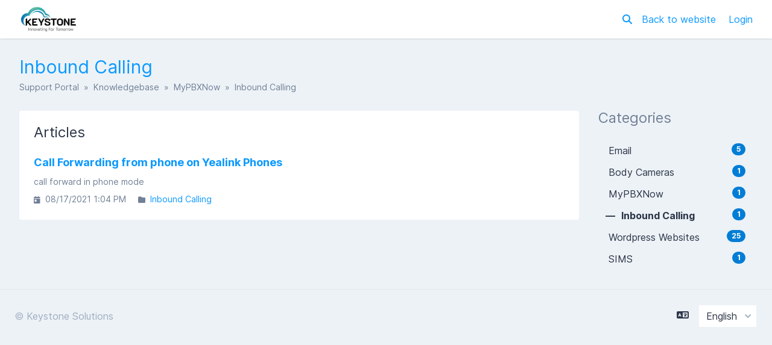

--- FILE ---
content_type: text/html; charset=UTF-8
request_url: https://keystonesolutions.io/servicedesk/en/knowledgebase/category/inbound-calling
body_size: 6641
content:
<!DOCTYPE html>
<html>

<head>
        <title>Keystone Solutions - Inbound Calling</title>

        <meta property="og:title" content="Inbound Calling" />
    <meta property="og:image" content="https://keystonesolutions.io/wp-content/uploads/2022/11/Keystone-logo-final-tachnen-01-1024x505.png" />

    <!-- Meta -->
<meta http-equiv="Content-Type" content="text/html; charset=utf-8" />
<meta name="viewport" content="width=device-width, initial-scale=1" />
<meta name="csrf_token" content="pM72roBxAj1DJmCsTCfKazeblTWElKOPT0oZUfV0" />
<meta name="token" content="" />
<meta name="date_format" content="m/d/Y" />
<meta name="time_format" content="g:i A" />
<meta name="default_country" content="US" />
<meta name="max_file_size" content="83886080" />
<meta name="allowed_files" content="\.doc|docx|xml|png|gif|jpg|jpeg|zip|rar|pdf|txt|log$" />
<meta name="environment" content="production" />

<!-- Icon -->
    <link rel="icon" type="image/png" href="https://keystonesolutions.io/wp-content/uploads/2023/01/cropped-Keystone-logo-favicon-512px.png" sizes="32x32" />

<!-- CSS -->
<style data-include>:root {
	--color-primary-100: #ffffff;
	--color-primary-200: #d7eeff;
	--color-primary-300: #a4d9ff;
	--color-primary-400: #72c4fe;
	--color-primary-500: #58b9fe;
	--color-primary-600: #3faefe;
	--color-primary-700: #25a4fe;
	--color-primary-800: #0c99fe;
	--color-primary-900: #017dd6;
	--color-background-primary: #ffffff;
	--color-background-secondary: #edf2f7;
	--color-background-tertiary: #e2e8f0;
	--color-text-primary: #2d3748;
	--color-text-secondary: #718096;
	--color-text-tertiary: #a0aec0;
}

.sp-theme-dark {
	--color-primary-100: #90a4ae;
	--color-primary-200: #78909c;
	--color-primary-300: #607d8b;
	--color-primary-400: #546e7a;
	--color-primary-500: #455a64;
	--color-primary-600: #37474f;
	--color-primary-700: #263238;
	--color-primary-800: #102027;
	--color-primary-900: #000a12;
	--color-background-primary: #263238;
	--color-background-secondary: #37474f;
	--color-background-tertiary: #455a64;
	--color-text-primary: #e2f1f8;
	--color-text-secondary: #c1d5e0;
	--color-text-tertiary: #718096;
}

@media print {
	.sp-theme-dark {
		--color-primary-100: #ffffff;
		--color-primary-200: #d7eeff;
		--color-primary-300: #a4d9ff;
		--color-primary-400: #72c4fe;
		--color-primary-500: #58b9fe;
		--color-primary-600: #3faefe;
		--color-primary-700: #25a4fe;
		--color-primary-800: #0c99fe;
		--color-primary-900: #017dd6;
		--color-background-primary: #ffffff;
		--color-background-secondary: #edf2f7;
		--color-background-tertiary: #e2e8f0;
		--color-text-primary: #2d3748;
		--color-text-secondary: #718096;
		--color-text-tertiary: #a0aec0;
	}
}</style>
<script>var spCssVarThemes = {
	"light": 
	{
		"--color-primary-100": "#ffffff",
		"--color-primary-200": "#d7eeff",
		"--color-primary-300": "#a4d9ff",
		"--color-primary-400": "#72c4fe",
		"--color-primary-500": "#58b9fe",
		"--color-primary-600": "#3faefe",
		"--color-primary-700": "#25a4fe",
		"--color-primary-800": "#0c99fe",
		"--color-primary-900": "#017dd6",
		"--color-background-primary": "#ffffff",
		"--color-background-secondary": "#edf2f7",
		"--color-background-tertiary": "#e2e8f0",
		"--color-text-primary": "#2d3748",
		"--color-text-secondary": "#718096",
		"--color-text-tertiary": "#a0aec0"
	},
	"dark": 
	{
		"--color-primary-100": "#90a4ae",
		"--color-primary-200": "#78909c",
		"--color-primary-300": "#607d8b",
		"--color-primary-400": "#546e7a",
		"--color-primary-500": "#455a64",
		"--color-primary-600": "#37474f",
		"--color-primary-700": "#263238",
		"--color-primary-800": "#102027",
		"--color-primary-900": "#000a12",
		"--color-background-primary": "#263238",
		"--color-background-secondary": "#37474f",
		"--color-background-tertiary": "#455a64",
		"--color-text-primary": "#e2f1f8",
		"--color-text-secondary": "#c1d5e0",
		"--color-text-tertiary": "#718096"
	}
}</script>
<link data-include href="https://keystonesolutions.io/servicedesk/resources/assets/frontend/css/main.min.css?v=4.2.5" rel="stylesheet" type="text/css" />

    
    

    </head>

<body class=" sp-bg-secondary sp-text-primary print:sp-bg-primary">

    

    <header class="sp-sticky sp-top-0 sp-z-10002 sp-px-6 sp-bg-primary lg:sp-px-8 print:sp-static print:sp-px-0 print:sp-shadow-none
                   sp-shadow">
        <div class="sp-container sp-relative sp-py-2 sp-m-auto print:sp-max-w-full">
            

            <div class="sp-search sp-absolute sp-hidden sp-flex sp-items-center sp-h-full sp-w-full sp--mt-2
                        sp-bg-primary sp-z-10 print:sp-hidden">
                <div class="sp-grow sp-w-full">
                    <form name="search" action="https://keystonesolutions.io/servicedesk/en/search" method="get">
                        <input type="search" name="query" placeholder="Search" />
                    </form>
                </div>
                <div class="sp-flex-none">
                    <div class="sp-search-close sp-button sp-ml-3">
                        <i class="fas fa-times"></i>
                    </div>
                </div>
            </div>

            <div class="sp-flex sp-items-center sp-h-full">
                <div class="sp-grow">
                    <a href="https://keystonesolutions.io/servicedesk/en">
                        <img src="https://keystonesolutions.io/wp-content/uploads/2022/11/Keystone-logo-final-tachnen-01-1024x505.png" alt="Keystone Solutions"
                             class="sp-logo sp-inline " />
                                            </a>
                </div>

                <div class="sp-flex-none print:sp-hidden">
                                            <a class="sp-search-button sp-p-2 sp-mr-2">
                            <i class="fas fa-search"></i>
                        </a>
                                    </div>

                <div class="sp-flex-none sp-hidden lg:sp-block print:sp-hidden">
                                            <a href="https://keystonesolutions.io" class="sp-mr-4">
                            Back to website
                        </a>
                    
                                            <a href="https://keystonesolutions.io/servicedesk/en/login">
                            Login
                        </a>
                                    </div>

                <div class="sp-flex-none sp-leading-0 lg:sp-hidden print:sp-hidden">
                    <div class="sp-mobile-nav-button sp-inline-block">
                        <div class="sp-px-3/2 sp-py-1 sp-rounded sp-border sp-cursor-pointer">
                            <svg focusable="false" viewBox="0 0 24 24">
                                <path d="M3 18h18v-2H3v2zm0-5h18v-2H3v2zm0-7v2h18V6H3z"></path>
                            </svg>
                        </div>
                    </div>
                </div>
            </div>

            
            
        </div>
    </header>

    <nav class="sp-mobile-nav sp-hidden sp-fixed sp-w-full sp-top-0 sp-px-6 sp-bg-primary-800 sp-shadow-inner
                sp-text-white sp-overflow-y-auto sp-z-10001 lg:sp-hidden print:sp-hidden">
        <div class="sp-container sp-py-6 sp-m-auto">
            <ul class="sp-nav sp-pl-0">
            <li>
            <a href="https://keystonesolutions.io/servicedesk/en" >
                Home
            </a>
        </li>
                <li>
            <a href="https://keystonesolutions.io/servicedesk/en/login" >
                Login
            </a>
        </li>
                    <li>
                <a href="https://keystonesolutions.io/servicedesk/en/register" >
                    Register
                </a>
            </li>
                        <li class="lg:sp-hidden">
            <hr class="sp-mx-0 sp-my-4 sp-border-primary-200" />

            <a href="https://keystonesolutions.io">
                Back to website
            </a>
        </li>
    
    
</ul>
        </div>
    </nav>

    
    <div class="sp-relative xs:sp-px-6 lg:sp-static lg:sp-px-8 print:sp-px-0">
        <div class="sp-container sp-mx-auto sp-my-4 xs:sp-my-6 lg:sp-my-8 print:sp-max-w-full">

            

            <div class="sp-px-6 sp-mb-4 sp-leading-none xs:sp-px-0 xs:sp-mb-6 lg:sp-mb-8">
                <h1 class="sp-hidden md:sp-block sp-mb-3 sp-text-3xl sp-font-normal print:sp-block">
                    Inbound Calling
                </h1>

                <div class="sp-breadcrumb md:sp-text-sm print:sp-mb-6">
                    <a href="https://keystonesolutions.io/servicedesk/en">Support Portal</a> &nbsp;&raquo;&nbsp;
                        
    <a href="https://keystonesolutions.io/servicedesk/en/knowledgebase">Knowledgebase</a> &nbsp;&raquo;&nbsp;
            <a href="https://keystonesolutions.io/servicedesk/en/knowledgebase/category/mypbxnow">MyPBXNow</a> &nbsp;&raquo;&nbsp;
        Inbound Calling
                </div>

                <hr class="sp-hidden sp-mx-0 print:sp-block" />
            </div>

            <div class="sp-flex sp-flex-wrap-reverse sp-min-w-0 lg:sp-flex-nowrap">

                <div class="sp-content sp-grow sp-w-full sp-overflow-hidden lg:sp-w-auto">

                    

                    <div class="sp-content-inner sp-p-6 sp-bg-primary sp-break-words xs:sp-rounded print:sp-p-0">

                        

                        
                        <!-- Box to display success/error messages generated by JavaScript -->
                        <div class="sp-alert sp-hidden" id="js-message-box"></div>

                        
                        
                        
    
        <h2>Articles</h2>
        <ul class="sp-article-list">
                                
            <li data-slug="call-forwarding-from-phone-on-yealink">
                <a href="https://keystonesolutions.io/servicedesk/en/knowledgebase/article/call-forwarding-from-phone-on-yealink">
                    <h4>
                                                Call Forwarding from phone on Yealink Phones
                    </h4>
                    <p class="sp-description sp-truncate">call forward in phone mode</p>
                </a>

                <ul class="sp-article-details sp-description">
    <li>
        <i class="fas fa-calendar-day sp-mr-1"></i> 08/17/2021 1:04 PM
    </li>
            <li>
            <i class="fas fa-folder sp-mr-1"></i>
            <ul class="sp-item-list">
                                    <li><!--
                        --><a href="https://keystonesolutions.io/servicedesk/en/knowledgebase/category/inbound-calling">Inbound Calling</a><!--
                    --></li>
                            </ul>
        </li>
        </ul>
            </li>
            </ul>

    

    


                        

                    </div>

                    

                </div>

                    <div class="sp-sidebar sp-hidden sp-flex-none sp-ml-8 sp-w-64 lg:sp-block print:sp-hidden">
    

            <div class="sp-sidebar-box">
            <h2>Categories</h2>
            <ul class="sp-nav">
                                <li>
                    <a href="https://keystonesolutions.io/servicedesk/en/knowledgebase/category/email">
                                                    <span class="sp-badge sp-float-right">5</span>
                                                <div class="nav-item" >
                            &nbsp;Email
                        </div>
                    </a>
                </li>
                                <li>
                    <a href="https://keystonesolutions.io/servicedesk/en/knowledgebase/category/body-cameras">
                                                    <span class="sp-badge sp-float-right">1</span>
                                                <div class="nav-item" >
                            &nbsp;Body Cameras
                        </div>
                    </a>
                </li>
                                <li>
                    <a href="https://keystonesolutions.io/servicedesk/en/knowledgebase/category/mypbxnow">
                                                    <span class="sp-badge sp-float-right">1</span>
                                                <div class="nav-item" >
                            &nbsp;MyPBXNow
                        </div>
                    </a>
                </li>
                                <li>
                    <a href="https://keystonesolutions.io/servicedesk/en/knowledgebase/category/inbound-calling">
                                                    <span class="sp-badge sp-float-right">1</span>
                                                <div class="nav-item" style="font-weight: bold;">
                            &#8212;&#8239; &nbsp;Inbound Calling
                        </div>
                    </a>
                </li>
                                <li>
                    <a href="https://keystonesolutions.io/servicedesk/en/knowledgebase/category/wordpress-websites">
                                                    <span class="sp-badge sp-float-right">25</span>
                                                <div class="nav-item" >
                            &nbsp;Wordpress Websites
                        </div>
                    </a>
                </li>
                                <li>
                    <a href="https://keystonesolutions.io/servicedesk/en/knowledgebase/category/sims">
                                                    <span class="sp-badge sp-float-right">1</span>
                                                <div class="nav-item" >
                            &nbsp;SIMS
                        </div>
                    </a>
                </li>
                            </ul>
        </div>
    
    
    
</div>
    

                
            </div>

        </div>
    </div>

    <div class="sp-px-6 sp-mt-6 sp-border-t sp-border-tertiary print:sp-px-0">
        <div class="sp-container sp-py-6 sp-mx-auto print:sp-max-w-full">
            <div class="sp-flex sp-flex-wrap sp-items-center">
                <div class="sp-grow sp-w-full sp-mb-3 sm:sp-w-auto sm:sp-mb-0">
                    <span class="sp-text-tertiary">
                        &copy; Keystone Solutions
                    </span>
                </div>
                                    <div class="sp-flex-none sp-w-full sm:sp-w-auto print:sp-hidden">
                        <i class="fas fa-language" title="Language"></i> &nbsp;
                        <select name="language" class="sp-bg-primary">
                                                            <option value="en"
                                        selected="selected"                                        data-return-to="https://keystonesolutions.io/servicedesk/en/knowledgebase/category/inbound-calling?lang=en">
                                    English
                                </option>
                                                    </select>
                    </div>
                            </div>
        </div>
    </div>

    

    <!-- Laravel Localisation -->
<script type="text/javascript" src="https://keystonesolutions.io/servicedesk/resources/assets/general/js/lang.min.js?v=4.2.5"></script>
<script type="text/javascript">
    Lang.addMessages({"en":{"messages.deleted":"Deleted!","messages.success_deleted":"Successfully deleted the :item!","messages.error":"Error","messages.error_deleted":"Failed trying to delete the :item.","messages.warn_delete":"This will permanently delete the <strong>:name<\/strong> :record from the system.","messages.error_embed_image":"Failed trying to upload the image.","messages.please_correct":"Please correct the following errors and try again.","messages.error_loading_message":"An error occurred while loading the message. Please try again.","messages.upload_error":"Failed to upload attachment \":filename\", reason: \":reason\"","messages.upload_max_size":"File must be smaller than :size","messages.upload_wrong_type":"File type is not allowed","messages.delete_record":"Delete :record?","messages.delete_confirm":"Yes, Delete :record","messages.keep_record":"No, Keep :record","messages.cannot_be_undone":"This action cannot be undone.","messages.datatable_error":"<strong>Whoops! Something went wrong.<\/strong><br \/>An error occurred while loading table data. Please notify your system administrator if the error persists.","messages.success":"Success","messages.general_error":"An error occurred. Please try again.","user.user":"User|Users","user.organisation":"Organisation|Organisations","user.remove_from":"Remove From :record?","user.remove_from_warn":"This will permanently remove the <strong>:name<\/strong> user from the :record.","user.unlink_account":"Unlink :record Account","user.unlink_account_warning":"Unlinking the social account will mean it can no longer be used to log in directly to the account.","user.avatar":"Avatar","user.verify_phone_number":"Verify Phone Number","user.verify_phone_method":"Select the method you wish to verify your phone number.","user.verify_phone_code_sent":"A verification code has been sent to your phone number, please enter this code below.","general.attachment":"Attachment|Attachments","general.loading":"Loading","general.general":"General","general.just_now":"just now","general.minutes_ago":":number minute ago|:number minutes ago","general.hours_ago":":number hour ago|:number hours ago","general.days_ago":":number day ago|:number days ago","general.weeks_ago":"general.weeks_ago","general.months_ago":":number month ago|:number months ago","general.years_ago":":number year ago|:number years ago","general.shortly":"shortly","general.in_minutes":"in :number minute|in :number minutes","general.in_hours":"in :number hour|in :number hours","general.in_days":"in :number day|in :number days","general.in_weeks":"general.in_weeks","general.in_months":"in :number month|in :number months","general.in_years":"in :number year|in :number years","general.show_more":"Show More","general.download":"Download","general.provider":"Provider|Providers","general.yes":"Yes","general.no":"No","general.show_count_more":"Show :count more...","general.record":"record","general.cancel":"Cancel","general.text":"Text","general.first":"First","general.last":"Last","general.next":"Next","general.previous":"Previous","general.sun":"Sun","general.mon":"Mon","general.tue":"Tue","general.wed":"Wed","general.thu":"Thu","general.fri":"Fri","general.sat":"Sat","general.sunday":"Sunday","general.monday":"Monday","general.tuesday":"Tuesday","general.wednesday":"Wednesday","general.thursday":"Thursday","general.friday":"Friday","general.saturday":"Saturday","general.jan":"Jan","general.feb":"Feb","general.mar":"Mar","general.apr":"Apr","general.may":"May","general.jun":"Jun","general.jul":"Jul","general.aug":"Aug","general.sep":"Sep","general.oct":"Oct","general.nov":"Nov","general.dec":"Dec","general.january":"January","general.february":"February","general.march":"March","general.april":"April","general.june":"June","general.july":"July","general.august":"August","general.september":"September","general.october":"October","general.november":"November","general.december":"December","general.ordinal_th":"th","general.ordinal_st":"st","general.ordinal_nd":"nd","general.ordinal_rd":"rd","general.range_separator":" to ","general.week_abbr":"Wk","general.scroll_to_increment":"Scroll to increment","general.click_to_toggle":"Click to toggle","general.am":"AM","general.pm":"PM","general.year":"Year|Years","general.hour":"Hour|Hours","general.min":"general.min","general.save":"Save","general.dismiss":"Dismiss","general.filter_results":"Filter Results","general.any":"Any","general.status":"Status|Statuses","general.show":"Show","general.hide":"Hide","general.url":"URL","general.close":"Close","general.submit":"Submit|Submitted","ticket.enter_email_address":"Enter email address...","ticket.unresolved":"Unresolved","ticket.resolved":"Resolved","core.insert_image":"Insert Image","core.quote":"Quote","core.code":"Code","core.format":"Format","core.paragraph":"Paragraph","core.heading1":"Heading 1","core.heading2":"Heading 2","core.heading3":"Heading 3","core.heading4":"Heading 4","core.heading5":"Heading 5","core.heading6":"Heading 6","core.upload":"Upload","core.more_formatting":"More Formatting","core.clearformat":"Clear Formatting","core.bold":"Bold","core.underline":"Underline","core.italic":"Italic","core.strikethrough":"Strikethrough","core.font_color":"Font Colour","core.insert_link":"Insert Link","core.edit_link":"Edit Link","core.unlink":"Unlink","core.orderedlist":"Ordered List","core.unorderedlist":"Unordered List","core.outdent":"Outdent","core.indent":"Indent","core.lists":"Lists","core.edit_html":"Edit HTML","core.submit_ticket":"Submit Ticket","core.custom_colour":"Custom Colour","core.remove_colour":"Remove Colour","core.background_colour":"Background Colour","core.open_link":"Open link","core.open_link_in":"Open link in...","core.new_window":"New window","core.current_window":"Current window","core.edit_image":"Edit image...","core.alternative_description":"Alternative description","core.browse_image":"Browse for an image","core.drop_image":"Drop an image here","core.turquoise":"core.turquoise","core.green":"core.green","core.blue":"core.blue","core.purple":"core.purple","core.navy_blue":"core.navy_blue","core.dark_turquoise":"core.dark_turquoise","core.dark_green":"core.dark_green","core.medium_blue":"core.medium_blue","core.medium_purple":"core.medium_purple","core.midnight_blue":"core.midnight_blue","core.yellow":"core.yellow","core.orange":"core.orange","core.red":"core.red","core.light_gray":"core.light_gray","core.gray":"core.gray","core.dark_yellow":"core.dark_yellow","core.dark_orange":"core.dark_orange","core.dark_red":"core.dark_red","core.medium_gray":"core.medium_gray","core.dark_gray":"core.dark_gray","core.light_green":"core.light_green","core.light_yellow":"core.light_yellow","core.light_red":"core.light_red","core.light_purple":"core.light_purple","core.light_blue":"core.light_blue","core.dark_purple":"core.dark_purple","core.dark_blue":"core.dark_blue","core.black":"core.black","core.white":"core.white","core.sEmptyTable":"No data available in table","core.sInfo":"Showing _START_ to _END_ of _TOTAL_ entries","core.sInfoEmpty":"Showing 0 to 0 of 0 entries","core.sInfoFiltered":"(filtered from _MAX_ total entries)","core.sInfoPostFix":"","core.sInfoThousands":",","core.sLengthMenu":"Show _MENU_ entries","core.sLoadingRecords":"Loading...","core.sProcessing":"Processing...","core.sSearchPlaceholder":"Search...","core.sZeroRecords":"No matching records found","core.sSortAscending":": activate to sort column ascending","core.sSortDescending":": activate to sort column descending","core.add_selectize":"Add <strong>:item<\/strong>...","selfservice.thank_you_for_feedback":"Thank you for your feedback on this article.","validation.required":"The :attribute field is required.","validation.embed_image":"The :attribute must be a file of type: jpeg, png, or gif.","validation.max.file":"The :attribute may not be greater than :max kilobytes."}});
    // Add the messages before setting the locale...
    Lang.setLocale("en");
</script>

<!-- Laravel Routes -->
<script type="text/javascript" src="https://keystonesolutions.io/servicedesk/resources/assets/general/js/routes.min.js?v=4.2.5"></script>
<script type="text/javascript">
    laroute.set_absolute(1);
    laroute.set_root_url("https://keystonesolutions.io/servicedesk");
    laroute.set_routes([{"host":null,"methods":["POST"],"uri":"en\/language","name":"core.set.language","action":"App\\Modules\\Core\\Controllers\\Frontend\\SetLanguage@setLanguage"},{"host":null,"methods":["POST"],"uri":"en\/datatableRows","name":"core.set.datatableRows","action":"App\\Modules\\Core\\Controllers\\Datatables\\RowsController@saveRows"},{"host":null,"methods":["POST"],"uri":"en\/embed\/image","name":"core.embed.image","action":"App\\Modules\\Core\\Controllers\\Frontend\\EmbedImageController@editorImageHandler"},{"host":null,"methods":["GET","HEAD"],"uri":"en\/download\/{hash}","name":"core.frontend.download","action":"App\\Modules\\Core\\Controllers\\Frontend\\DownloadController@downloadFile"},{"host":null,"methods":["GET","HEAD"],"uri":"en\/tinymce\/codemirror\/modal","name":"core.tinymce.codemirror.modal","action":"App\\Modules\\Core\\Controllers\\Frontend\\TinyMceController@codemirrorModal"},{"host":null,"methods":["GET","HEAD"],"uri":"en\/tinymce\/selfservice\/modal","name":"core.tinymce.selfservice.modal","action":"App\\Modules\\Core\\Controllers\\Frontend\\TinyMceController@selfserviceModal"},{"host":null,"methods":["GET","HEAD"],"uri":"en\/tinymce\/cannedresponses\/modal","name":"core.tinymce.cannedresponses.modal","action":"App\\Modules\\Core\\Controllers\\Frontend\\TinyMceController@cannedResponsesModal"},{"host":null,"methods":["GET","HEAD"],"uri":"en\/tinymce\/mergefields\/modal","name":"core.tinymce.mergefields.modal","action":"App\\Modules\\Core\\Controllers\\Frontend\\TinyMceController@mergeFieldsModal"},{"host":null,"methods":["DELETE"],"uri":"en\/organisation\/remove","name":"user.organisation.removeUser","action":"App\\Modules\\User\\Controllers\\Frontend\\OrganisationUserController@removeUser"},{"host":null,"methods":["GET","HEAD"],"uri":"en\/tickets\/message\/{id}\/json","name":"ticket.frontend.message.showJson","action":"App\\Modules\\Ticket\\Controllers\\Frontend\\MessageController@showJson"},{"host":null,"methods":["GET","HEAD"],"uri":"en\/tickets\/create\/step1","name":"ticket.frontend.ticket.createStep1","action":"App\\Modules\\Ticket\\Controllers\\Frontend\\TicketController@createStep1"},{"host":null,"methods":["GET","HEAD"],"uri":"en\/tickets\/relatedArticles","name":"ticket.frontend.ticket.relatedArticles","action":"App\\Modules\\Ticket\\Controllers\\Frontend\\TicketController@relatedArticles"},{"host":null,"methods":["GET","HEAD"],"uri":"en\/tickets\/message\/pollReplies","name":"ticket.frontend.message.poll","action":"App\\Modules\\Ticket\\Controllers\\Frontend\\MessageController@fetchNew"},{"host":null,"methods":["POST"],"uri":"en\/article\/{id}\/rating","name":"selfservice.article.rating","action":"App\\Modules\\Selfservice\\Controllers\\Frontend\\FeedbackController@storeRating"},{"host":null,"methods":["GET","HEAD"],"uri":"en\/article\/{id}\/feedback","name":"selfservice.article.feedback","action":"App\\Modules\\Selfservice\\Controllers\\Frontend\\FeedbackController@feedbackForm"},{"host":null,"methods":["POST"],"uri":"en\/feedback\/{id}\/store","name":"selfservice.article.feedback.store","action":"App\\Modules\\Selfservice\\Controllers\\Frontend\\FeedbackController@storeFeedback"},{"host":null,"methods":["POST"],"uri":"en\/comment","name":"selfservice.comment","action":"App\\Modules\\Selfservice\\Controllers\\Frontend\\CommentController@handleComment"},{"host":null,"methods":["POST"],"uri":"en\/comment\/rating","name":"selfservice.comment.rating","action":"App\\Modules\\Selfservice\\Controllers\\Frontend\\CommentController@handleRating"}]);
    laroute.set_prefix('');
    laroute.set_asset_params({v: '4.2.5'});
</script>

<!-- Vendor -->
<script type="text/javascript" src="https://keystonesolutions.io/servicedesk/resources/assets/libs/common.min.js?v=4.2.5"></script>
<link data-include href="https://keystonesolutions.io/servicedesk/resources/assets/libs/css/common.min.css?v=4.2.5" rel="stylesheet" type="text/css" property="stylesheet" />

<!-- General -->
<script src="https://keystonesolutions.io/servicedesk/resources/assets/general/js/main.js?v=4.2.5"></script>
    <script src="https://keystonesolutions.io/servicedesk/resources/assets/frontend/js/main.js?v=4.2.5" type="text/javascript"></script>

    
    

</body>

</html>


--- FILE ---
content_type: text/css
request_url: https://keystonesolutions.io/servicedesk/resources/assets/frontend/css/main.min.css?v=4.2.5
body_size: 34617
content:
@charset "utf-8";/*!
 * Font Awesome Free 6.2.0 by @fontawesome - https://fontawesome.com
 * License - https://fontawesome.com/license/free (Icons: CC BY 4.0, Fonts: SIL OFL 1.1, Code: MIT License)
 * Copyright 2022 Fonticons, Inc.
 */.fa{font-family:var(--fa-style-family, "Font Awesome 6 Free");font-weight:var(--fa-style,900)}.fa,.fa-brands,.fa-classic,.fa-regular,.fa-sharp,.fa-solid,.fab,.far,.fas{-moz-osx-font-smoothing:grayscale;-webkit-font-smoothing:antialiased;display:var(--fa-display,inline-block);font-style:normal;font-variant:normal;line-height:1;text-rendering:auto}.fa-classic,.fa-regular,.fa-solid,.far,.fas{font-family:'Font Awesome 6 Free'}.fa-brands,.fab{font-family:'Font Awesome 6 Brands'}.fa-1x{font-size:1em}.fa-2x{font-size:2em}.fa-3x{font-size:3em}.fa-4x{font-size:4em}.fa-5x{font-size:5em}.fa-6x{font-size:6em}.fa-7x{font-size:7em}.fa-8x{font-size:8em}.fa-9x{font-size:9em}.fa-10x{font-size:10em}.fa-2xs{font-size:.625em;line-height:.1em;vertical-align:.225em}.fa-xs{font-size:.75em;line-height:.08333em;vertical-align:.125em}.fa-sm{font-size:.875em;line-height:.07143em;vertical-align:.05357em}.fa-lg{font-size:1.25em;line-height:.05em;vertical-align:-.075em}.fa-xl{font-size:1.5em;line-height:.04167em;vertical-align:-.125em}.fa-2xl{font-size:2em;line-height:.03125em;vertical-align:-.1875em}.fa-fw{text-align:center;width:1.25em}.fa-ul{list-style-type:none;margin-left:var(--fa-li-margin,2.5em);padding-left:0}.fa-ul>li{position:relative}.fa-li{left:calc(var(--fa-li-width,2em) * -1);position:absolute;text-align:center;width:var(--fa-li-width,2em);line-height:inherit}.fa-border{border-color:var(--fa-border-color,#eee);border-radius:var(--fa-border-radius,.1em);border-style:var(--fa-border-style,solid);border-width:var(--fa-border-width,.08em);padding:var(--fa-border-padding,.2em .25em .15em)}.fa-pull-left{float:left;margin-right:var(--fa-pull-margin,.3em)}.fa-pull-right{float:right;margin-left:var(--fa-pull-margin,.3em)}.fa-beat{animation-name:fa-beat;animation-delay:var(--fa-animation-delay,0s);animation-direction:var(--fa-animation-direction,normal);animation-duration:var(--fa-animation-duration,1s);animation-iteration-count:var(--fa-animation-iteration-count,infinite);animation-timing-function:var(--fa-animation-timing,ease-in-out)}.fa-bounce{animation-name:fa-bounce;animation-delay:var(--fa-animation-delay,0s);animation-direction:var(--fa-animation-direction,normal);animation-duration:var(--fa-animation-duration,1s);animation-iteration-count:var(--fa-animation-iteration-count,infinite);animation-timing-function:var(--fa-animation-timing,cubic-bezier(.28,.84,.42,1))}.fa-fade{animation-name:fa-fade;animation-delay:var(--fa-animation-delay,0s);animation-direction:var(--fa-animation-direction,normal);animation-duration:var(--fa-animation-duration,1s);animation-iteration-count:var(--fa-animation-iteration-count,infinite);animation-timing-function:var(--fa-animation-timing,cubic-bezier(.4,0,.6,1))}.fa-beat-fade{animation-name:fa-beat-fade;animation-delay:var(--fa-animation-delay,0s);animation-direction:var(--fa-animation-direction,normal);animation-duration:var(--fa-animation-duration,1s);animation-iteration-count:var(--fa-animation-iteration-count,infinite);animation-timing-function:var(--fa-animation-timing,cubic-bezier(.4,0,.6,1))}.fa-flip{animation-name:fa-flip;animation-delay:var(--fa-animation-delay,0s);animation-direction:var(--fa-animation-direction,normal);animation-duration:var(--fa-animation-duration,1s);animation-iteration-count:var(--fa-animation-iteration-count,infinite);animation-timing-function:var(--fa-animation-timing,ease-in-out)}.fa-shake{animation-name:fa-shake;animation-delay:var(--fa-animation-delay,0s);animation-direction:var(--fa-animation-direction,normal);animation-duration:var(--fa-animation-duration,1s);animation-iteration-count:var(--fa-animation-iteration-count,infinite);animation-timing-function:var(--fa-animation-timing,linear)}.fa-spin{animation-name:fa-spin;animation-delay:var(--fa-animation-delay,0s);animation-direction:var(--fa-animation-direction,normal);animation-duration:var(--fa-animation-duration,2s);animation-iteration-count:var(--fa-animation-iteration-count,infinite);animation-timing-function:var(--fa-animation-timing,linear)}.fa-spin-reverse{--fa-animation-direction:reverse}.fa-pulse,.fa-spin-pulse{animation-name:fa-spin;animation-direction:var(--fa-animation-direction,normal);animation-duration:var(--fa-animation-duration,1s);animation-iteration-count:var(--fa-animation-iteration-count,infinite);animation-timing-function:var(--fa-animation-timing,steps(8))}@media (prefers-reduced-motion:reduce){.fa-beat,.fa-beat-fade,.fa-bounce,.fa-fade,.fa-flip,.fa-pulse,.fa-shake,.fa-spin,.fa-spin-pulse{animation-delay:-1ms;animation-duration:1ms;animation-iteration-count:1;transition-delay:0s;transition-duration:0s}}@keyframes fa-beat{0%,90%{transform:scale(1)}45%{transform:scale(var(--fa-beat-scale,1.25))}}@keyframes fa-bounce{0%{transform:scale(1,1) translateY(0)}10%{transform:scale(var(--fa-bounce-start-scale-x,1.1),var(--fa-bounce-start-scale-y,.9)) translateY(0)}30%{transform:scale(var(--fa-bounce-jump-scale-x,.9),var(--fa-bounce-jump-scale-y,1.1)) translateY(var(--fa-bounce-height,-.5em))}50%{transform:scale(var(--fa-bounce-land-scale-x,1.05),var(--fa-bounce-land-scale-y,.95)) translateY(0)}57%{transform:scale(1,1) translateY(var(--fa-bounce-rebound,-.125em))}64%{transform:scale(1,1) translateY(0)}100%{transform:scale(1,1) translateY(0)}}@keyframes fa-fade{50%{opacity:var(--fa-fade-opacity,.4)}}@keyframes fa-beat-fade{0%,100%{opacity:var(--fa-beat-fade-opacity,.4);transform:scale(1)}50%{opacity:1;transform:scale(var(--fa-beat-fade-scale,1.125))}}@keyframes fa-flip{50%{transform:rotate3d(var(--fa-flip-x,0),var(--fa-flip-y,1),var(--fa-flip-z,0),var(--fa-flip-angle,-180deg))}}@keyframes fa-shake{0%{transform:rotate(-15deg)}4%{transform:rotate(15deg)}24%,8%{transform:rotate(-18deg)}12%,28%{transform:rotate(18deg)}16%{transform:rotate(-22deg)}20%{transform:rotate(22deg)}32%{transform:rotate(-12deg)}36%{transform:rotate(12deg)}100%,40%{transform:rotate(0)}}@keyframes fa-spin{0%{transform:rotate(0)}100%{transform:rotate(360deg)}}.fa-rotate-90{transform:rotate(90deg)}.fa-rotate-180{transform:rotate(180deg)}.fa-rotate-270{transform:rotate(270deg)}.fa-flip-horizontal{transform:scale(-1,1)}.fa-flip-vertical{transform:scale(1,-1)}.fa-flip-both,.fa-flip-horizontal.fa-flip-vertical{transform:scale(-1,-1)}.fa-rotate-by{transform:rotate(var(--fa-rotate-angle,none))}.fa-stack{display:inline-block;height:2em;line-height:2em;position:relative;vertical-align:middle;width:2.5em}.fa-stack-1x,.fa-stack-2x{left:0;position:absolute;text-align:center;width:100%;z-index:var(--fa-stack-z-index,auto)}.fa-stack-1x{line-height:inherit}.fa-stack-2x{font-size:2em}.fa-inverse{color:var(--fa-inverse,#fff)}.fa-0::before{content:"\30"}.fa-1::before{content:"\31"}.fa-2::before{content:"\32"}.fa-3::before{content:"\33"}.fa-4::before{content:"\34"}.fa-5::before{content:"\35"}.fa-6::before{content:"\36"}.fa-7::before{content:"\37"}.fa-8::before{content:"\38"}.fa-9::before{content:"\39"}.fa-fill-drip::before{content:"\f576"}.fa-arrows-to-circle::before{content:"\e4bd"}.fa-circle-chevron-right::before{content:"\f138"}.fa-chevron-circle-right::before{content:"\f138"}.fa-at::before{content:"\40"}.fa-trash-can::before{content:"\f2ed"}.fa-trash-alt::before{content:"\f2ed"}.fa-text-height::before{content:"\f034"}.fa-user-xmark::before{content:"\f235"}.fa-user-times::before{content:"\f235"}.fa-stethoscope::before{content:"\f0f1"}.fa-message::before{content:"\f27a"}.fa-comment-alt::before{content:"\f27a"}.fa-info::before{content:"\f129"}.fa-down-left-and-up-right-to-center::before{content:"\f422"}.fa-compress-alt::before{content:"\f422"}.fa-explosion::before{content:"\e4e9"}.fa-file-lines::before{content:"\f15c"}.fa-file-alt::before{content:"\f15c"}.fa-file-text::before{content:"\f15c"}.fa-wave-square::before{content:"\f83e"}.fa-ring::before{content:"\f70b"}.fa-building-un::before{content:"\e4d9"}.fa-dice-three::before{content:"\f527"}.fa-calendar-days::before{content:"\f073"}.fa-calendar-alt::before{content:"\f073"}.fa-anchor-circle-check::before{content:"\e4aa"}.fa-building-circle-arrow-right::before{content:"\e4d1"}.fa-volleyball::before{content:"\f45f"}.fa-volleyball-ball::before{content:"\f45f"}.fa-arrows-up-to-line::before{content:"\e4c2"}.fa-sort-down::before{content:"\f0dd"}.fa-sort-desc::before{content:"\f0dd"}.fa-circle-minus::before{content:"\f056"}.fa-minus-circle::before{content:"\f056"}.fa-door-open::before{content:"\f52b"}.fa-right-from-bracket::before{content:"\f2f5"}.fa-sign-out-alt::before{content:"\f2f5"}.fa-atom::before{content:"\f5d2"}.fa-soap::before{content:"\e06e"}.fa-icons::before{content:"\f86d"}.fa-heart-music-camera-bolt::before{content:"\f86d"}.fa-microphone-lines-slash::before{content:"\f539"}.fa-microphone-alt-slash::before{content:"\f539"}.fa-bridge-circle-check::before{content:"\e4c9"}.fa-pump-medical::before{content:"\e06a"}.fa-fingerprint::before{content:"\f577"}.fa-hand-point-right::before{content:"\f0a4"}.fa-magnifying-glass-location::before{content:"\f689"}.fa-search-location::before{content:"\f689"}.fa-forward-step::before{content:"\f051"}.fa-step-forward::before{content:"\f051"}.fa-face-smile-beam::before{content:"\f5b8"}.fa-smile-beam::before{content:"\f5b8"}.fa-flag-checkered::before{content:"\f11e"}.fa-football::before{content:"\f44e"}.fa-football-ball::before{content:"\f44e"}.fa-school-circle-exclamation::before{content:"\e56c"}.fa-crop::before{content:"\f125"}.fa-angles-down::before{content:"\f103"}.fa-angle-double-down::before{content:"\f103"}.fa-users-rectangle::before{content:"\e594"}.fa-people-roof::before{content:"\e537"}.fa-people-line::before{content:"\e534"}.fa-beer-mug-empty::before{content:"\f0fc"}.fa-beer::before{content:"\f0fc"}.fa-diagram-predecessor::before{content:"\e477"}.fa-arrow-up-long::before{content:"\f176"}.fa-long-arrow-up::before{content:"\f176"}.fa-fire-flame-simple::before{content:"\f46a"}.fa-burn::before{content:"\f46a"}.fa-person::before{content:"\f183"}.fa-male::before{content:"\f183"}.fa-laptop::before{content:"\f109"}.fa-file-csv::before{content:"\f6dd"}.fa-menorah::before{content:"\f676"}.fa-truck-plane::before{content:"\e58f"}.fa-record-vinyl::before{content:"\f8d9"}.fa-face-grin-stars::before{content:"\f587"}.fa-grin-stars::before{content:"\f587"}.fa-bong::before{content:"\f55c"}.fa-spaghetti-monster-flying::before{content:"\f67b"}.fa-pastafarianism::before{content:"\f67b"}.fa-arrow-down-up-across-line::before{content:"\e4af"}.fa-spoon::before{content:"\f2e5"}.fa-utensil-spoon::before{content:"\f2e5"}.fa-jar-wheat::before{content:"\e517"}.fa-envelopes-bulk::before{content:"\f674"}.fa-mail-bulk::before{content:"\f674"}.fa-file-circle-exclamation::before{content:"\e4eb"}.fa-circle-h::before{content:"\f47e"}.fa-hospital-symbol::before{content:"\f47e"}.fa-pager::before{content:"\f815"}.fa-address-book::before{content:"\f2b9"}.fa-contact-book::before{content:"\f2b9"}.fa-strikethrough::before{content:"\f0cc"}.fa-k::before{content:"\4b"}.fa-landmark-flag::before{content:"\e51c"}.fa-pencil::before{content:"\f303"}.fa-pencil-alt::before{content:"\f303"}.fa-backward::before{content:"\f04a"}.fa-caret-right::before{content:"\f0da"}.fa-comments::before{content:"\f086"}.fa-paste::before{content:"\f0ea"}.fa-file-clipboard::before{content:"\f0ea"}.fa-code-pull-request::before{content:"\e13c"}.fa-clipboard-list::before{content:"\f46d"}.fa-truck-ramp-box::before{content:"\f4de"}.fa-truck-loading::before{content:"\f4de"}.fa-user-check::before{content:"\f4fc"}.fa-vial-virus::before{content:"\e597"}.fa-sheet-plastic::before{content:"\e571"}.fa-blog::before{content:"\f781"}.fa-user-ninja::before{content:"\f504"}.fa-person-arrow-up-from-line::before{content:"\e539"}.fa-scroll-torah::before{content:"\f6a0"}.fa-torah::before{content:"\f6a0"}.fa-broom-ball::before{content:"\f458"}.fa-quidditch::before{content:"\f458"}.fa-quidditch-broom-ball::before{content:"\f458"}.fa-toggle-off::before{content:"\f204"}.fa-box-archive::before{content:"\f187"}.fa-archive::before{content:"\f187"}.fa-person-drowning::before{content:"\e545"}.fa-arrow-down-9-1::before{content:"\f886"}.fa-sort-numeric-desc::before{content:"\f886"}.fa-sort-numeric-down-alt::before{content:"\f886"}.fa-face-grin-tongue-squint::before{content:"\f58a"}.fa-grin-tongue-squint::before{content:"\f58a"}.fa-spray-can::before{content:"\f5bd"}.fa-truck-monster::before{content:"\f63b"}.fa-w::before{content:"\57"}.fa-earth-africa::before{content:"\f57c"}.fa-globe-africa::before{content:"\f57c"}.fa-rainbow::before{content:"\f75b"}.fa-circle-notch::before{content:"\f1ce"}.fa-tablet-screen-button::before{content:"\f3fa"}.fa-tablet-alt::before{content:"\f3fa"}.fa-paw::before{content:"\f1b0"}.fa-cloud::before{content:"\f0c2"}.fa-trowel-bricks::before{content:"\e58a"}.fa-face-flushed::before{content:"\f579"}.fa-flushed::before{content:"\f579"}.fa-hospital-user::before{content:"\f80d"}.fa-tent-arrow-left-right::before{content:"\e57f"}.fa-gavel::before{content:"\f0e3"}.fa-legal::before{content:"\f0e3"}.fa-binoculars::before{content:"\f1e5"}.fa-microphone-slash::before{content:"\f131"}.fa-box-tissue::before{content:"\e05b"}.fa-motorcycle::before{content:"\f21c"}.fa-bell-concierge::before{content:"\f562"}.fa-concierge-bell::before{content:"\f562"}.fa-pen-ruler::before{content:"\f5ae"}.fa-pencil-ruler::before{content:"\f5ae"}.fa-people-arrows::before{content:"\e068"}.fa-people-arrows-left-right::before{content:"\e068"}.fa-mars-and-venus-burst::before{content:"\e523"}.fa-square-caret-right::before{content:"\f152"}.fa-caret-square-right::before{content:"\f152"}.fa-scissors::before{content:"\f0c4"}.fa-cut::before{content:"\f0c4"}.fa-sun-plant-wilt::before{content:"\e57a"}.fa-toilets-portable::before{content:"\e584"}.fa-hockey-puck::before{content:"\f453"}.fa-table::before{content:"\f0ce"}.fa-magnifying-glass-arrow-right::before{content:"\e521"}.fa-tachograph-digital::before{content:"\f566"}.fa-digital-tachograph::before{content:"\f566"}.fa-users-slash::before{content:"\e073"}.fa-clover::before{content:"\e139"}.fa-reply::before{content:"\f3e5"}.fa-mail-reply::before{content:"\f3e5"}.fa-star-and-crescent::before{content:"\f699"}.fa-house-fire::before{content:"\e50c"}.fa-square-minus::before{content:"\f146"}.fa-minus-square::before{content:"\f146"}.fa-helicopter::before{content:"\f533"}.fa-compass::before{content:"\f14e"}.fa-square-caret-down::before{content:"\f150"}.fa-caret-square-down::before{content:"\f150"}.fa-file-circle-question::before{content:"\e4ef"}.fa-laptop-code::before{content:"\f5fc"}.fa-swatchbook::before{content:"\f5c3"}.fa-prescription-bottle::before{content:"\f485"}.fa-bars::before{content:"\f0c9"}.fa-navicon::before{content:"\f0c9"}.fa-people-group::before{content:"\e533"}.fa-hourglass-end::before{content:"\f253"}.fa-hourglass-3::before{content:"\f253"}.fa-heart-crack::before{content:"\f7a9"}.fa-heart-broken::before{content:"\f7a9"}.fa-square-up-right::before{content:"\f360"}.fa-external-link-square-alt::before{content:"\f360"}.fa-face-kiss-beam::before{content:"\f597"}.fa-kiss-beam::before{content:"\f597"}.fa-film::before{content:"\f008"}.fa-ruler-horizontal::before{content:"\f547"}.fa-people-robbery::before{content:"\e536"}.fa-lightbulb::before{content:"\f0eb"}.fa-caret-left::before{content:"\f0d9"}.fa-circle-exclamation::before{content:"\f06a"}.fa-exclamation-circle::before{content:"\f06a"}.fa-school-circle-xmark::before{content:"\e56d"}.fa-arrow-right-from-bracket::before{content:"\f08b"}.fa-sign-out::before{content:"\f08b"}.fa-circle-chevron-down::before{content:"\f13a"}.fa-chevron-circle-down::before{content:"\f13a"}.fa-unlock-keyhole::before{content:"\f13e"}.fa-unlock-alt::before{content:"\f13e"}.fa-cloud-showers-heavy::before{content:"\f740"}.fa-headphones-simple::before{content:"\f58f"}.fa-headphones-alt::before{content:"\f58f"}.fa-sitemap::before{content:"\f0e8"}.fa-circle-dollar-to-slot::before{content:"\f4b9"}.fa-donate::before{content:"\f4b9"}.fa-memory::before{content:"\f538"}.fa-road-spikes::before{content:"\e568"}.fa-fire-burner::before{content:"\e4f1"}.fa-flag::before{content:"\f024"}.fa-hanukiah::before{content:"\f6e6"}.fa-feather::before{content:"\f52d"}.fa-volume-low::before{content:"\f027"}.fa-volume-down::before{content:"\f027"}.fa-comment-slash::before{content:"\f4b3"}.fa-cloud-sun-rain::before{content:"\f743"}.fa-compress::before{content:"\f066"}.fa-wheat-awn::before{content:"\e2cd"}.fa-wheat-alt::before{content:"\e2cd"}.fa-ankh::before{content:"\f644"}.fa-hands-holding-child::before{content:"\e4fa"}.fa-asterisk::before{content:"\2a"}.fa-square-check::before{content:"\f14a"}.fa-check-square::before{content:"\f14a"}.fa-peseta-sign::before{content:"\e221"}.fa-heading::before{content:"\f1dc"}.fa-header::before{content:"\f1dc"}.fa-ghost::before{content:"\f6e2"}.fa-list::before{content:"\f03a"}.fa-list-squares::before{content:"\f03a"}.fa-square-phone-flip::before{content:"\f87b"}.fa-phone-square-alt::before{content:"\f87b"}.fa-cart-plus::before{content:"\f217"}.fa-gamepad::before{content:"\f11b"}.fa-circle-dot::before{content:"\f192"}.fa-dot-circle::before{content:"\f192"}.fa-face-dizzy::before{content:"\f567"}.fa-dizzy::before{content:"\f567"}.fa-egg::before{content:"\f7fb"}.fa-house-medical-circle-xmark::before{content:"\e513"}.fa-campground::before{content:"\f6bb"}.fa-folder-plus::before{content:"\f65e"}.fa-futbol::before{content:"\f1e3"}.fa-futbol-ball::before{content:"\f1e3"}.fa-soccer-ball::before{content:"\f1e3"}.fa-paintbrush::before{content:"\f1fc"}.fa-paint-brush::before{content:"\f1fc"}.fa-lock::before{content:"\f023"}.fa-gas-pump::before{content:"\f52f"}.fa-hot-tub-person::before{content:"\f593"}.fa-hot-tub::before{content:"\f593"}.fa-map-location::before{content:"\f59f"}.fa-map-marked::before{content:"\f59f"}.fa-house-flood-water::before{content:"\e50e"}.fa-tree::before{content:"\f1bb"}.fa-bridge-lock::before{content:"\e4cc"}.fa-sack-dollar::before{content:"\f81d"}.fa-pen-to-square::before{content:"\f044"}.fa-edit::before{content:"\f044"}.fa-car-side::before{content:"\f5e4"}.fa-share-nodes::before{content:"\f1e0"}.fa-share-alt::before{content:"\f1e0"}.fa-heart-circle-minus::before{content:"\e4ff"}.fa-hourglass-half::before{content:"\f252"}.fa-hourglass-2::before{content:"\f252"}.fa-microscope::before{content:"\f610"}.fa-sink::before{content:"\e06d"}.fa-bag-shopping::before{content:"\f290"}.fa-shopping-bag::before{content:"\f290"}.fa-arrow-down-z-a::before{content:"\f881"}.fa-sort-alpha-desc::before{content:"\f881"}.fa-sort-alpha-down-alt::before{content:"\f881"}.fa-mitten::before{content:"\f7b5"}.fa-person-rays::before{content:"\e54d"}.fa-users::before{content:"\f0c0"}.fa-eye-slash::before{content:"\f070"}.fa-flask-vial::before{content:"\e4f3"}.fa-hand::before{content:"\f256"}.fa-hand-paper::before{content:"\f256"}.fa-om::before{content:"\f679"}.fa-worm::before{content:"\e599"}.fa-house-circle-xmark::before{content:"\e50b"}.fa-plug::before{content:"\f1e6"}.fa-chevron-up::before{content:"\f077"}.fa-hand-spock::before{content:"\f259"}.fa-stopwatch::before{content:"\f2f2"}.fa-face-kiss::before{content:"\f596"}.fa-kiss::before{content:"\f596"}.fa-bridge-circle-xmark::before{content:"\e4cb"}.fa-face-grin-tongue::before{content:"\f589"}.fa-grin-tongue::before{content:"\f589"}.fa-chess-bishop::before{content:"\f43a"}.fa-face-grin-wink::before{content:"\f58c"}.fa-grin-wink::before{content:"\f58c"}.fa-ear-deaf::before{content:"\f2a4"}.fa-deaf::before{content:"\f2a4"}.fa-deafness::before{content:"\f2a4"}.fa-hard-of-hearing::before{content:"\f2a4"}.fa-road-circle-check::before{content:"\e564"}.fa-dice-five::before{content:"\f523"}.fa-square-rss::before{content:"\f143"}.fa-rss-square::before{content:"\f143"}.fa-land-mine-on::before{content:"\e51b"}.fa-i-cursor::before{content:"\f246"}.fa-stamp::before{content:"\f5bf"}.fa-stairs::before{content:"\e289"}.fa-i::before{content:"\49"}.fa-hryvnia-sign::before{content:"\f6f2"}.fa-hryvnia::before{content:"\f6f2"}.fa-pills::before{content:"\f484"}.fa-face-grin-wide::before{content:"\f581"}.fa-grin-alt::before{content:"\f581"}.fa-tooth::before{content:"\f5c9"}.fa-v::before{content:"\56"}.fa-bicycle::before{content:"\f206"}.fa-staff-snake::before{content:"\e579"}.fa-rod-asclepius::before{content:"\e579"}.fa-rod-snake::before{content:"\e579"}.fa-staff-aesculapius::before{content:"\e579"}.fa-head-side-cough-slash::before{content:"\e062"}.fa-truck-medical::before{content:"\f0f9"}.fa-ambulance::before{content:"\f0f9"}.fa-wheat-awn-circle-exclamation::before{content:"\e598"}.fa-snowman::before{content:"\f7d0"}.fa-mortar-pestle::before{content:"\f5a7"}.fa-road-barrier::before{content:"\e562"}.fa-school::before{content:"\f549"}.fa-igloo::before{content:"\f7ae"}.fa-joint::before{content:"\f595"}.fa-angle-right::before{content:"\f105"}.fa-horse::before{content:"\f6f0"}.fa-q::before{content:"\51"}.fa-g::before{content:"\47"}.fa-notes-medical::before{content:"\f481"}.fa-temperature-half::before{content:"\f2c9"}.fa-temperature-2::before{content:"\f2c9"}.fa-thermometer-2::before{content:"\f2c9"}.fa-thermometer-half::before{content:"\f2c9"}.fa-dong-sign::before{content:"\e169"}.fa-capsules::before{content:"\f46b"}.fa-poo-storm::before{content:"\f75a"}.fa-poo-bolt::before{content:"\f75a"}.fa-face-frown-open::before{content:"\f57a"}.fa-frown-open::before{content:"\f57a"}.fa-hand-point-up::before{content:"\f0a6"}.fa-money-bill::before{content:"\f0d6"}.fa-bookmark::before{content:"\f02e"}.fa-align-justify::before{content:"\f039"}.fa-umbrella-beach::before{content:"\f5ca"}.fa-helmet-un::before{content:"\e503"}.fa-bullseye::before{content:"\f140"}.fa-bacon::before{content:"\f7e5"}.fa-hand-point-down::before{content:"\f0a7"}.fa-arrow-up-from-bracket::before{content:"\e09a"}.fa-folder::before{content:"\f07b"}.fa-folder-blank::before{content:"\f07b"}.fa-file-waveform::before{content:"\f478"}.fa-file-medical-alt::before{content:"\f478"}.fa-radiation::before{content:"\f7b9"}.fa-chart-simple::before{content:"\e473"}.fa-mars-stroke::before{content:"\f229"}.fa-vial::before{content:"\f492"}.fa-gauge::before{content:"\f624"}.fa-dashboard::before{content:"\f624"}.fa-gauge-med::before{content:"\f624"}.fa-tachometer-alt-average::before{content:"\f624"}.fa-wand-magic-sparkles::before{content:"\e2ca"}.fa-magic-wand-sparkles::before{content:"\e2ca"}.fa-e::before{content:"\45"}.fa-pen-clip::before{content:"\f305"}.fa-pen-alt::before{content:"\f305"}.fa-bridge-circle-exclamation::before{content:"\e4ca"}.fa-user::before{content:"\f007"}.fa-school-circle-check::before{content:"\e56b"}.fa-dumpster::before{content:"\f793"}.fa-van-shuttle::before{content:"\f5b6"}.fa-shuttle-van::before{content:"\f5b6"}.fa-building-user::before{content:"\e4da"}.fa-square-caret-left::before{content:"\f191"}.fa-caret-square-left::before{content:"\f191"}.fa-highlighter::before{content:"\f591"}.fa-key::before{content:"\f084"}.fa-bullhorn::before{content:"\f0a1"}.fa-globe::before{content:"\f0ac"}.fa-synagogue::before{content:"\f69b"}.fa-person-half-dress::before{content:"\e548"}.fa-road-bridge::before{content:"\e563"}.fa-location-arrow::before{content:"\f124"}.fa-c::before{content:"\43"}.fa-tablet-button::before{content:"\f10a"}.fa-building-lock::before{content:"\e4d6"}.fa-pizza-slice::before{content:"\f818"}.fa-money-bill-wave::before{content:"\f53a"}.fa-chart-area::before{content:"\f1fe"}.fa-area-chart::before{content:"\f1fe"}.fa-house-flag::before{content:"\e50d"}.fa-person-circle-minus::before{content:"\e540"}.fa-ban::before{content:"\f05e"}.fa-cancel::before{content:"\f05e"}.fa-camera-rotate::before{content:"\e0d8"}.fa-spray-can-sparkles::before{content:"\f5d0"}.fa-air-freshener::before{content:"\f5d0"}.fa-star::before{content:"\f005"}.fa-repeat::before{content:"\f363"}.fa-cross::before{content:"\f654"}.fa-box::before{content:"\f466"}.fa-venus-mars::before{content:"\f228"}.fa-arrow-pointer::before{content:"\f245"}.fa-mouse-pointer::before{content:"\f245"}.fa-maximize::before{content:"\f31e"}.fa-expand-arrows-alt::before{content:"\f31e"}.fa-charging-station::before{content:"\f5e7"}.fa-shapes::before{content:"\f61f"}.fa-triangle-circle-square::before{content:"\f61f"}.fa-shuffle::before{content:"\f074"}.fa-random::before{content:"\f074"}.fa-person-running::before{content:"\f70c"}.fa-running::before{content:"\f70c"}.fa-mobile-retro::before{content:"\e527"}.fa-grip-lines-vertical::before{content:"\f7a5"}.fa-spider::before{content:"\f717"}.fa-hands-bound::before{content:"\e4f9"}.fa-file-invoice-dollar::before{content:"\f571"}.fa-plane-circle-exclamation::before{content:"\e556"}.fa-x-ray::before{content:"\f497"}.fa-spell-check::before{content:"\f891"}.fa-slash::before{content:"\f715"}.fa-computer-mouse::before{content:"\f8cc"}.fa-mouse::before{content:"\f8cc"}.fa-arrow-right-to-bracket::before{content:"\f090"}.fa-sign-in::before{content:"\f090"}.fa-shop-slash::before{content:"\e070"}.fa-store-alt-slash::before{content:"\e070"}.fa-server::before{content:"\f233"}.fa-virus-covid-slash::before{content:"\e4a9"}.fa-shop-lock::before{content:"\e4a5"}.fa-hourglass-start::before{content:"\f251"}.fa-hourglass-1::before{content:"\f251"}.fa-blender-phone::before{content:"\f6b6"}.fa-building-wheat::before{content:"\e4db"}.fa-person-breastfeeding::before{content:"\e53a"}.fa-right-to-bracket::before{content:"\f2f6"}.fa-sign-in-alt::before{content:"\f2f6"}.fa-venus::before{content:"\f221"}.fa-passport::before{content:"\f5ab"}.fa-heart-pulse::before{content:"\f21e"}.fa-heartbeat::before{content:"\f21e"}.fa-people-carry-box::before{content:"\f4ce"}.fa-people-carry::before{content:"\f4ce"}.fa-temperature-high::before{content:"\f769"}.fa-microchip::before{content:"\f2db"}.fa-crown::before{content:"\f521"}.fa-weight-hanging::before{content:"\f5cd"}.fa-xmarks-lines::before{content:"\e59a"}.fa-file-prescription::before{content:"\f572"}.fa-weight-scale::before{content:"\f496"}.fa-weight::before{content:"\f496"}.fa-user-group::before{content:"\f500"}.fa-user-friends::before{content:"\f500"}.fa-arrow-up-a-z::before{content:"\f15e"}.fa-sort-alpha-up::before{content:"\f15e"}.fa-chess-knight::before{content:"\f441"}.fa-face-laugh-squint::before{content:"\f59b"}.fa-laugh-squint::before{content:"\f59b"}.fa-wheelchair::before{content:"\f193"}.fa-circle-arrow-up::before{content:"\f0aa"}.fa-arrow-circle-up::before{content:"\f0aa"}.fa-toggle-on::before{content:"\f205"}.fa-person-walking::before{content:"\f554"}.fa-walking::before{content:"\f554"}.fa-l::before{content:"\4c"}.fa-fire::before{content:"\f06d"}.fa-bed-pulse::before{content:"\f487"}.fa-procedures::before{content:"\f487"}.fa-shuttle-space::before{content:"\f197"}.fa-space-shuttle::before{content:"\f197"}.fa-face-laugh::before{content:"\f599"}.fa-laugh::before{content:"\f599"}.fa-folder-open::before{content:"\f07c"}.fa-heart-circle-plus::before{content:"\e500"}.fa-code-fork::before{content:"\e13b"}.fa-city::before{content:"\f64f"}.fa-microphone-lines::before{content:"\f3c9"}.fa-microphone-alt::before{content:"\f3c9"}.fa-pepper-hot::before{content:"\f816"}.fa-unlock::before{content:"\f09c"}.fa-colon-sign::before{content:"\e140"}.fa-headset::before{content:"\f590"}.fa-store-slash::before{content:"\e071"}.fa-road-circle-xmark::before{content:"\e566"}.fa-user-minus::before{content:"\f503"}.fa-mars-stroke-up::before{content:"\f22a"}.fa-mars-stroke-v::before{content:"\f22a"}.fa-champagne-glasses::before{content:"\f79f"}.fa-glass-cheers::before{content:"\f79f"}.fa-clipboard::before{content:"\f328"}.fa-house-circle-exclamation::before{content:"\e50a"}.fa-file-arrow-up::before{content:"\f574"}.fa-file-upload::before{content:"\f574"}.fa-wifi::before{content:"\f1eb"}.fa-wifi-3::before{content:"\f1eb"}.fa-wifi-strong::before{content:"\f1eb"}.fa-bath::before{content:"\f2cd"}.fa-bathtub::before{content:"\f2cd"}.fa-underline::before{content:"\f0cd"}.fa-user-pen::before{content:"\f4ff"}.fa-user-edit::before{content:"\f4ff"}.fa-signature::before{content:"\f5b7"}.fa-stroopwafel::before{content:"\f551"}.fa-bold::before{content:"\f032"}.fa-anchor-lock::before{content:"\e4ad"}.fa-building-ngo::before{content:"\e4d7"}.fa-manat-sign::before{content:"\e1d5"}.fa-not-equal::before{content:"\f53e"}.fa-border-top-left::before{content:"\f853"}.fa-border-style::before{content:"\f853"}.fa-map-location-dot::before{content:"\f5a0"}.fa-map-marked-alt::before{content:"\f5a0"}.fa-jedi::before{content:"\f669"}.fa-square-poll-vertical::before{content:"\f681"}.fa-poll::before{content:"\f681"}.fa-mug-hot::before{content:"\f7b6"}.fa-car-battery::before{content:"\f5df"}.fa-battery-car::before{content:"\f5df"}.fa-gift::before{content:"\f06b"}.fa-dice-two::before{content:"\f528"}.fa-chess-queen::before{content:"\f445"}.fa-glasses::before{content:"\f530"}.fa-chess-board::before{content:"\f43c"}.fa-building-circle-check::before{content:"\e4d2"}.fa-person-chalkboard::before{content:"\e53d"}.fa-mars-stroke-right::before{content:"\f22b"}.fa-mars-stroke-h::before{content:"\f22b"}.fa-hand-back-fist::before{content:"\f255"}.fa-hand-rock::before{content:"\f255"}.fa-square-caret-up::before{content:"\f151"}.fa-caret-square-up::before{content:"\f151"}.fa-cloud-showers-water::before{content:"\e4e4"}.fa-chart-bar::before{content:"\f080"}.fa-bar-chart::before{content:"\f080"}.fa-hands-bubbles::before{content:"\e05e"}.fa-hands-wash::before{content:"\e05e"}.fa-less-than-equal::before{content:"\f537"}.fa-train::before{content:"\f238"}.fa-eye-low-vision::before{content:"\f2a8"}.fa-low-vision::before{content:"\f2a8"}.fa-crow::before{content:"\f520"}.fa-sailboat::before{content:"\e445"}.fa-window-restore::before{content:"\f2d2"}.fa-square-plus::before{content:"\f0fe"}.fa-plus-square::before{content:"\f0fe"}.fa-torii-gate::before{content:"\f6a1"}.fa-frog::before{content:"\f52e"}.fa-bucket::before{content:"\e4cf"}.fa-image::before{content:"\f03e"}.fa-microphone::before{content:"\f130"}.fa-cow::before{content:"\f6c8"}.fa-caret-up::before{content:"\f0d8"}.fa-screwdriver::before{content:"\f54a"}.fa-folder-closed::before{content:"\e185"}.fa-house-tsunami::before{content:"\e515"}.fa-square-nfi::before{content:"\e576"}.fa-arrow-up-from-ground-water::before{content:"\e4b5"}.fa-martini-glass::before{content:"\f57b"}.fa-glass-martini-alt::before{content:"\f57b"}.fa-rotate-left::before{content:"\f2ea"}.fa-rotate-back::before{content:"\f2ea"}.fa-rotate-backward::before{content:"\f2ea"}.fa-undo-alt::before{content:"\f2ea"}.fa-table-columns::before{content:"\f0db"}.fa-columns::before{content:"\f0db"}.fa-lemon::before{content:"\f094"}.fa-head-side-mask::before{content:"\e063"}.fa-handshake::before{content:"\f2b5"}.fa-gem::before{content:"\f3a5"}.fa-dolly::before{content:"\f472"}.fa-dolly-box::before{content:"\f472"}.fa-smoking::before{content:"\f48d"}.fa-minimize::before{content:"\f78c"}.fa-compress-arrows-alt::before{content:"\f78c"}.fa-monument::before{content:"\f5a6"}.fa-snowplow::before{content:"\f7d2"}.fa-angles-right::before{content:"\f101"}.fa-angle-double-right::before{content:"\f101"}.fa-cannabis::before{content:"\f55f"}.fa-circle-play::before{content:"\f144"}.fa-play-circle::before{content:"\f144"}.fa-tablets::before{content:"\f490"}.fa-ethernet::before{content:"\f796"}.fa-euro-sign::before{content:"\f153"}.fa-eur::before{content:"\f153"}.fa-euro::before{content:"\f153"}.fa-chair::before{content:"\f6c0"}.fa-circle-check::before{content:"\f058"}.fa-check-circle::before{content:"\f058"}.fa-circle-stop::before{content:"\f28d"}.fa-stop-circle::before{content:"\f28d"}.fa-compass-drafting::before{content:"\f568"}.fa-drafting-compass::before{content:"\f568"}.fa-plate-wheat::before{content:"\e55a"}.fa-icicles::before{content:"\f7ad"}.fa-person-shelter::before{content:"\e54f"}.fa-neuter::before{content:"\f22c"}.fa-id-badge::before{content:"\f2c1"}.fa-marker::before{content:"\f5a1"}.fa-face-laugh-beam::before{content:"\f59a"}.fa-laugh-beam::before{content:"\f59a"}.fa-helicopter-symbol::before{content:"\e502"}.fa-universal-access::before{content:"\f29a"}.fa-circle-chevron-up::before{content:"\f139"}.fa-chevron-circle-up::before{content:"\f139"}.fa-lari-sign::before{content:"\e1c8"}.fa-volcano::before{content:"\f770"}.fa-person-walking-dashed-line-arrow-right::before{content:"\e553"}.fa-sterling-sign::before{content:"\f154"}.fa-gbp::before{content:"\f154"}.fa-pound-sign::before{content:"\f154"}.fa-viruses::before{content:"\e076"}.fa-square-person-confined::before{content:"\e577"}.fa-user-tie::before{content:"\f508"}.fa-arrow-down-long::before{content:"\f175"}.fa-long-arrow-down::before{content:"\f175"}.fa-tent-arrow-down-to-line::before{content:"\e57e"}.fa-certificate::before{content:"\f0a3"}.fa-reply-all::before{content:"\f122"}.fa-mail-reply-all::before{content:"\f122"}.fa-suitcase::before{content:"\f0f2"}.fa-person-skating::before{content:"\f7c5"}.fa-skating::before{content:"\f7c5"}.fa-filter-circle-dollar::before{content:"\f662"}.fa-funnel-dollar::before{content:"\f662"}.fa-camera-retro::before{content:"\f083"}.fa-circle-arrow-down::before{content:"\f0ab"}.fa-arrow-circle-down::before{content:"\f0ab"}.fa-file-import::before{content:"\f56f"}.fa-arrow-right-to-file::before{content:"\f56f"}.fa-square-arrow-up-right::before{content:"\f14c"}.fa-external-link-square::before{content:"\f14c"}.fa-box-open::before{content:"\f49e"}.fa-scroll::before{content:"\f70e"}.fa-spa::before{content:"\f5bb"}.fa-location-pin-lock::before{content:"\e51f"}.fa-pause::before{content:"\f04c"}.fa-hill-avalanche::before{content:"\e507"}.fa-temperature-empty::before{content:"\f2cb"}.fa-temperature-0::before{content:"\f2cb"}.fa-thermometer-0::before{content:"\f2cb"}.fa-thermometer-empty::before{content:"\f2cb"}.fa-bomb::before{content:"\f1e2"}.fa-registered::before{content:"\f25d"}.fa-address-card::before{content:"\f2bb"}.fa-contact-card::before{content:"\f2bb"}.fa-vcard::before{content:"\f2bb"}.fa-scale-unbalanced-flip::before{content:"\f516"}.fa-balance-scale-right::before{content:"\f516"}.fa-subscript::before{content:"\f12c"}.fa-diamond-turn-right::before{content:"\f5eb"}.fa-directions::before{content:"\f5eb"}.fa-burst::before{content:"\e4dc"}.fa-house-laptop::before{content:"\e066"}.fa-laptop-house::before{content:"\e066"}.fa-face-tired::before{content:"\f5c8"}.fa-tired::before{content:"\f5c8"}.fa-money-bills::before{content:"\e1f3"}.fa-smog::before{content:"\f75f"}.fa-crutch::before{content:"\f7f7"}.fa-cloud-arrow-up::before{content:"\f0ee"}.fa-cloud-upload::before{content:"\f0ee"}.fa-cloud-upload-alt::before{content:"\f0ee"}.fa-palette::before{content:"\f53f"}.fa-arrows-turn-right::before{content:"\e4c0"}.fa-vest::before{content:"\e085"}.fa-ferry::before{content:"\e4ea"}.fa-arrows-down-to-people::before{content:"\e4b9"}.fa-seedling::before{content:"\f4d8"}.fa-sprout::before{content:"\f4d8"}.fa-left-right::before{content:"\f337"}.fa-arrows-alt-h::before{content:"\f337"}.fa-boxes-packing::before{content:"\e4c7"}.fa-circle-arrow-left::before{content:"\f0a8"}.fa-arrow-circle-left::before{content:"\f0a8"}.fa-group-arrows-rotate::before{content:"\e4f6"}.fa-bowl-food::before{content:"\e4c6"}.fa-candy-cane::before{content:"\f786"}.fa-arrow-down-wide-short::before{content:"\f160"}.fa-sort-amount-asc::before{content:"\f160"}.fa-sort-amount-down::before{content:"\f160"}.fa-cloud-bolt::before{content:"\f76c"}.fa-thunderstorm::before{content:"\f76c"}.fa-text-slash::before{content:"\f87d"}.fa-remove-format::before{content:"\f87d"}.fa-face-smile-wink::before{content:"\f4da"}.fa-smile-wink::before{content:"\f4da"}.fa-file-word::before{content:"\f1c2"}.fa-file-powerpoint::before{content:"\f1c4"}.fa-arrows-left-right::before{content:"\f07e"}.fa-arrows-h::before{content:"\f07e"}.fa-house-lock::before{content:"\e510"}.fa-cloud-arrow-down::before{content:"\f0ed"}.fa-cloud-download::before{content:"\f0ed"}.fa-cloud-download-alt::before{content:"\f0ed"}.fa-children::before{content:"\e4e1"}.fa-chalkboard::before{content:"\f51b"}.fa-blackboard::before{content:"\f51b"}.fa-user-large-slash::before{content:"\f4fa"}.fa-user-alt-slash::before{content:"\f4fa"}.fa-envelope-open::before{content:"\f2b6"}.fa-handshake-simple-slash::before{content:"\e05f"}.fa-handshake-alt-slash::before{content:"\e05f"}.fa-mattress-pillow::before{content:"\e525"}.fa-guarani-sign::before{content:"\e19a"}.fa-arrows-rotate::before{content:"\f021"}.fa-refresh::before{content:"\f021"}.fa-sync::before{content:"\f021"}.fa-fire-extinguisher::before{content:"\f134"}.fa-cruzeiro-sign::before{content:"\e152"}.fa-greater-than-equal::before{content:"\f532"}.fa-shield-halved::before{content:"\f3ed"}.fa-shield-alt::before{content:"\f3ed"}.fa-book-atlas::before{content:"\f558"}.fa-atlas::before{content:"\f558"}.fa-virus::before{content:"\e074"}.fa-envelope-circle-check::before{content:"\e4e8"}.fa-layer-group::before{content:"\f5fd"}.fa-arrows-to-dot::before{content:"\e4be"}.fa-archway::before{content:"\f557"}.fa-heart-circle-check::before{content:"\e4fd"}.fa-house-chimney-crack::before{content:"\f6f1"}.fa-house-damage::before{content:"\f6f1"}.fa-file-zipper::before{content:"\f1c6"}.fa-file-archive::before{content:"\f1c6"}.fa-square::before{content:"\f0c8"}.fa-martini-glass-empty::before{content:"\f000"}.fa-glass-martini::before{content:"\f000"}.fa-couch::before{content:"\f4b8"}.fa-cedi-sign::before{content:"\e0df"}.fa-italic::before{content:"\f033"}.fa-church::before{content:"\f51d"}.fa-comments-dollar::before{content:"\f653"}.fa-democrat::before{content:"\f747"}.fa-z::before{content:"\5a"}.fa-person-skiing::before{content:"\f7c9"}.fa-skiing::before{content:"\f7c9"}.fa-road-lock::before{content:"\e567"}.fa-a::before{content:"\41"}.fa-temperature-arrow-down::before{content:"\e03f"}.fa-temperature-down::before{content:"\e03f"}.fa-feather-pointed::before{content:"\f56b"}.fa-feather-alt::before{content:"\f56b"}.fa-p::before{content:"\50"}.fa-snowflake::before{content:"\f2dc"}.fa-newspaper::before{content:"\f1ea"}.fa-rectangle-ad::before{content:"\f641"}.fa-ad::before{content:"\f641"}.fa-circle-arrow-right::before{content:"\f0a9"}.fa-arrow-circle-right::before{content:"\f0a9"}.fa-filter-circle-xmark::before{content:"\e17b"}.fa-locust::before{content:"\e520"}.fa-sort::before{content:"\f0dc"}.fa-unsorted::before{content:"\f0dc"}.fa-list-ol::before{content:"\f0cb"}.fa-list-1-2::before{content:"\f0cb"}.fa-list-numeric::before{content:"\f0cb"}.fa-person-dress-burst::before{content:"\e544"}.fa-money-check-dollar::before{content:"\f53d"}.fa-money-check-alt::before{content:"\f53d"}.fa-vector-square::before{content:"\f5cb"}.fa-bread-slice::before{content:"\f7ec"}.fa-language::before{content:"\f1ab"}.fa-face-kiss-wink-heart::before{content:"\f598"}.fa-kiss-wink-heart::before{content:"\f598"}.fa-filter::before{content:"\f0b0"}.fa-question::before{content:"\3f"}.fa-file-signature::before{content:"\f573"}.fa-up-down-left-right::before{content:"\f0b2"}.fa-arrows-alt::before{content:"\f0b2"}.fa-house-chimney-user::before{content:"\e065"}.fa-hand-holding-heart::before{content:"\f4be"}.fa-puzzle-piece::before{content:"\f12e"}.fa-money-check::before{content:"\f53c"}.fa-star-half-stroke::before{content:"\f5c0"}.fa-star-half-alt::before{content:"\f5c0"}.fa-code::before{content:"\f121"}.fa-whiskey-glass::before{content:"\f7a0"}.fa-glass-whiskey::before{content:"\f7a0"}.fa-building-circle-exclamation::before{content:"\e4d3"}.fa-magnifying-glass-chart::before{content:"\e522"}.fa-arrow-up-right-from-square::before{content:"\f08e"}.fa-external-link::before{content:"\f08e"}.fa-cubes-stacked::before{content:"\e4e6"}.fa-won-sign::before{content:"\f159"}.fa-krw::before{content:"\f159"}.fa-won::before{content:"\f159"}.fa-virus-covid::before{content:"\e4a8"}.fa-austral-sign::before{content:"\e0a9"}.fa-f::before{content:"\46"}.fa-leaf::before{content:"\f06c"}.fa-road::before{content:"\f018"}.fa-taxi::before{content:"\f1ba"}.fa-cab::before{content:"\f1ba"}.fa-person-circle-plus::before{content:"\e541"}.fa-chart-pie::before{content:"\f200"}.fa-pie-chart::before{content:"\f200"}.fa-bolt-lightning::before{content:"\e0b7"}.fa-sack-xmark::before{content:"\e56a"}.fa-file-excel::before{content:"\f1c3"}.fa-file-contract::before{content:"\f56c"}.fa-fish-fins::before{content:"\e4f2"}.fa-building-flag::before{content:"\e4d5"}.fa-face-grin-beam::before{content:"\f582"}.fa-grin-beam::before{content:"\f582"}.fa-object-ungroup::before{content:"\f248"}.fa-poop::before{content:"\f619"}.fa-location-pin::before{content:"\f041"}.fa-map-marker::before{content:"\f041"}.fa-kaaba::before{content:"\f66b"}.fa-toilet-paper::before{content:"\f71e"}.fa-helmet-safety::before{content:"\f807"}.fa-hard-hat::before{content:"\f807"}.fa-hat-hard::before{content:"\f807"}.fa-eject::before{content:"\f052"}.fa-circle-right::before{content:"\f35a"}.fa-arrow-alt-circle-right::before{content:"\f35a"}.fa-plane-circle-check::before{content:"\e555"}.fa-face-rolling-eyes::before{content:"\f5a5"}.fa-meh-rolling-eyes::before{content:"\f5a5"}.fa-object-group::before{content:"\f247"}.fa-chart-line::before{content:"\f201"}.fa-line-chart::before{content:"\f201"}.fa-mask-ventilator::before{content:"\e524"}.fa-arrow-right::before{content:"\f061"}.fa-signs-post::before{content:"\f277"}.fa-map-signs::before{content:"\f277"}.fa-cash-register::before{content:"\f788"}.fa-person-circle-question::before{content:"\e542"}.fa-h::before{content:"\48"}.fa-tarp::before{content:"\e57b"}.fa-screwdriver-wrench::before{content:"\f7d9"}.fa-tools::before{content:"\f7d9"}.fa-arrows-to-eye::before{content:"\e4bf"}.fa-plug-circle-bolt::before{content:"\e55b"}.fa-heart::before{content:"\f004"}.fa-mars-and-venus::before{content:"\f224"}.fa-house-user::before{content:"\e1b0"}.fa-home-user::before{content:"\e1b0"}.fa-dumpster-fire::before{content:"\f794"}.fa-house-crack::before{content:"\e3b1"}.fa-martini-glass-citrus::before{content:"\f561"}.fa-cocktail::before{content:"\f561"}.fa-face-surprise::before{content:"\f5c2"}.fa-surprise::before{content:"\f5c2"}.fa-bottle-water::before{content:"\e4c5"}.fa-circle-pause::before{content:"\f28b"}.fa-pause-circle::before{content:"\f28b"}.fa-toilet-paper-slash::before{content:"\e072"}.fa-apple-whole::before{content:"\f5d1"}.fa-apple-alt::before{content:"\f5d1"}.fa-kitchen-set::before{content:"\e51a"}.fa-r::before{content:"\52"}.fa-temperature-quarter::before{content:"\f2ca"}.fa-temperature-1::before{content:"\f2ca"}.fa-thermometer-1::before{content:"\f2ca"}.fa-thermometer-quarter::before{content:"\f2ca"}.fa-cube::before{content:"\f1b2"}.fa-bitcoin-sign::before{content:"\e0b4"}.fa-shield-dog::before{content:"\e573"}.fa-solar-panel::before{content:"\f5ba"}.fa-lock-open::before{content:"\f3c1"}.fa-elevator::before{content:"\e16d"}.fa-money-bill-transfer::before{content:"\e528"}.fa-money-bill-trend-up::before{content:"\e529"}.fa-house-flood-water-circle-arrow-right::before{content:"\e50f"}.fa-square-poll-horizontal::before{content:"\f682"}.fa-poll-h::before{content:"\f682"}.fa-circle::before{content:"\f111"}.fa-backward-fast::before{content:"\f049"}.fa-fast-backward::before{content:"\f049"}.fa-recycle::before{content:"\f1b8"}.fa-user-astronaut::before{content:"\f4fb"}.fa-plane-slash::before{content:"\e069"}.fa-trademark::before{content:"\f25c"}.fa-basketball::before{content:"\f434"}.fa-basketball-ball::before{content:"\f434"}.fa-satellite-dish::before{content:"\f7c0"}.fa-circle-up::before{content:"\f35b"}.fa-arrow-alt-circle-up::before{content:"\f35b"}.fa-mobile-screen-button::before{content:"\f3cd"}.fa-mobile-alt::before{content:"\f3cd"}.fa-volume-high::before{content:"\f028"}.fa-volume-up::before{content:"\f028"}.fa-users-rays::before{content:"\e593"}.fa-wallet::before{content:"\f555"}.fa-clipboard-check::before{content:"\f46c"}.fa-file-audio::before{content:"\f1c7"}.fa-burger::before{content:"\f805"}.fa-hamburger::before{content:"\f805"}.fa-wrench::before{content:"\f0ad"}.fa-bugs::before{content:"\e4d0"}.fa-rupee-sign::before{content:"\f156"}.fa-rupee::before{content:"\f156"}.fa-file-image::before{content:"\f1c5"}.fa-circle-question::before{content:"\f059"}.fa-question-circle::before{content:"\f059"}.fa-plane-departure::before{content:"\f5b0"}.fa-handshake-slash::before{content:"\e060"}.fa-book-bookmark::before{content:"\e0bb"}.fa-code-branch::before{content:"\f126"}.fa-hat-cowboy::before{content:"\f8c0"}.fa-bridge::before{content:"\e4c8"}.fa-phone-flip::before{content:"\f879"}.fa-phone-alt::before{content:"\f879"}.fa-truck-front::before{content:"\e2b7"}.fa-cat::before{content:"\f6be"}.fa-anchor-circle-exclamation::before{content:"\e4ab"}.fa-truck-field::before{content:"\e58d"}.fa-route::before{content:"\f4d7"}.fa-clipboard-question::before{content:"\e4e3"}.fa-panorama::before{content:"\e209"}.fa-comment-medical::before{content:"\f7f5"}.fa-teeth-open::before{content:"\f62f"}.fa-file-circle-minus::before{content:"\e4ed"}.fa-tags::before{content:"\f02c"}.fa-wine-glass::before{content:"\f4e3"}.fa-forward-fast::before{content:"\f050"}.fa-fast-forward::before{content:"\f050"}.fa-face-meh-blank::before{content:"\f5a4"}.fa-meh-blank::before{content:"\f5a4"}.fa-square-parking::before{content:"\f540"}.fa-parking::before{content:"\f540"}.fa-house-signal::before{content:"\e012"}.fa-bars-progress::before{content:"\f828"}.fa-tasks-alt::before{content:"\f828"}.fa-faucet-drip::before{content:"\e006"}.fa-cart-flatbed::before{content:"\f474"}.fa-dolly-flatbed::before{content:"\f474"}.fa-ban-smoking::before{content:"\f54d"}.fa-smoking-ban::before{content:"\f54d"}.fa-terminal::before{content:"\f120"}.fa-mobile-button::before{content:"\f10b"}.fa-house-medical-flag::before{content:"\e514"}.fa-basket-shopping::before{content:"\f291"}.fa-shopping-basket::before{content:"\f291"}.fa-tape::before{content:"\f4db"}.fa-bus-simple::before{content:"\f55e"}.fa-bus-alt::before{content:"\f55e"}.fa-eye::before{content:"\f06e"}.fa-face-sad-cry::before{content:"\f5b3"}.fa-sad-cry::before{content:"\f5b3"}.fa-audio-description::before{content:"\f29e"}.fa-person-military-to-person::before{content:"\e54c"}.fa-file-shield::before{content:"\e4f0"}.fa-user-slash::before{content:"\f506"}.fa-pen::before{content:"\f304"}.fa-tower-observation::before{content:"\e586"}.fa-file-code::before{content:"\f1c9"}.fa-signal::before{content:"\f012"}.fa-signal-5::before{content:"\f012"}.fa-signal-perfect::before{content:"\f012"}.fa-bus::before{content:"\f207"}.fa-heart-circle-xmark::before{content:"\e501"}.fa-house-chimney::before{content:"\e3af"}.fa-home-lg::before{content:"\e3af"}.fa-window-maximize::before{content:"\f2d0"}.fa-face-frown::before{content:"\f119"}.fa-frown::before{content:"\f119"}.fa-prescription::before{content:"\f5b1"}.fa-shop::before{content:"\f54f"}.fa-store-alt::before{content:"\f54f"}.fa-floppy-disk::before{content:"\f0c7"}.fa-save::before{content:"\f0c7"}.fa-vihara::before{content:"\f6a7"}.fa-scale-unbalanced::before{content:"\f515"}.fa-balance-scale-left::before{content:"\f515"}.fa-sort-up::before{content:"\f0de"}.fa-sort-asc::before{content:"\f0de"}.fa-comment-dots::before{content:"\f4ad"}.fa-commenting::before{content:"\f4ad"}.fa-plant-wilt::before{content:"\e5aa"}.fa-diamond::before{content:"\f219"}.fa-face-grin-squint::before{content:"\f585"}.fa-grin-squint::before{content:"\f585"}.fa-hand-holding-dollar::before{content:"\f4c0"}.fa-hand-holding-usd::before{content:"\f4c0"}.fa-bacterium::before{content:"\e05a"}.fa-hand-pointer::before{content:"\f25a"}.fa-drum-steelpan::before{content:"\f56a"}.fa-hand-scissors::before{content:"\f257"}.fa-hands-praying::before{content:"\f684"}.fa-praying-hands::before{content:"\f684"}.fa-arrow-rotate-right::before{content:"\f01e"}.fa-arrow-right-rotate::before{content:"\f01e"}.fa-arrow-rotate-forward::before{content:"\f01e"}.fa-redo::before{content:"\f01e"}.fa-biohazard::before{content:"\f780"}.fa-location-crosshairs::before{content:"\f601"}.fa-location::before{content:"\f601"}.fa-mars-double::before{content:"\f227"}.fa-child-dress::before{content:"\e59c"}.fa-users-between-lines::before{content:"\e591"}.fa-lungs-virus::before{content:"\e067"}.fa-face-grin-tears::before{content:"\f588"}.fa-grin-tears::before{content:"\f588"}.fa-phone::before{content:"\f095"}.fa-calendar-xmark::before{content:"\f273"}.fa-calendar-times::before{content:"\f273"}.fa-child-reaching::before{content:"\e59d"}.fa-head-side-virus::before{content:"\e064"}.fa-user-gear::before{content:"\f4fe"}.fa-user-cog::before{content:"\f4fe"}.fa-arrow-up-1-9::before{content:"\f163"}.fa-sort-numeric-up::before{content:"\f163"}.fa-door-closed::before{content:"\f52a"}.fa-shield-virus::before{content:"\e06c"}.fa-dice-six::before{content:"\f526"}.fa-mosquito-net::before{content:"\e52c"}.fa-bridge-water::before{content:"\e4ce"}.fa-person-booth::before{content:"\f756"}.fa-text-width::before{content:"\f035"}.fa-hat-wizard::before{content:"\f6e8"}.fa-pen-fancy::before{content:"\f5ac"}.fa-person-digging::before{content:"\f85e"}.fa-digging::before{content:"\f85e"}.fa-trash::before{content:"\f1f8"}.fa-gauge-simple::before{content:"\f629"}.fa-gauge-simple-med::before{content:"\f629"}.fa-tachometer-average::before{content:"\f629"}.fa-book-medical::before{content:"\f7e6"}.fa-poo::before{content:"\f2fe"}.fa-quote-right::before{content:"\f10e"}.fa-quote-right-alt::before{content:"\f10e"}.fa-shirt::before{content:"\f553"}.fa-t-shirt::before{content:"\f553"}.fa-tshirt::before{content:"\f553"}.fa-cubes::before{content:"\f1b3"}.fa-divide::before{content:"\f529"}.fa-tenge-sign::before{content:"\f7d7"}.fa-tenge::before{content:"\f7d7"}.fa-headphones::before{content:"\f025"}.fa-hands-holding::before{content:"\f4c2"}.fa-hands-clapping::before{content:"\e1a8"}.fa-republican::before{content:"\f75e"}.fa-arrow-left::before{content:"\f060"}.fa-person-circle-xmark::before{content:"\e543"}.fa-ruler::before{content:"\f545"}.fa-align-left::before{content:"\f036"}.fa-dice-d6::before{content:"\f6d1"}.fa-restroom::before{content:"\f7bd"}.fa-j::before{content:"\4a"}.fa-users-viewfinder::before{content:"\e595"}.fa-file-video::before{content:"\f1c8"}.fa-up-right-from-square::before{content:"\f35d"}.fa-external-link-alt::before{content:"\f35d"}.fa-table-cells::before{content:"\f00a"}.fa-th::before{content:"\f00a"}.fa-file-pdf::before{content:"\f1c1"}.fa-book-bible::before{content:"\f647"}.fa-bible::before{content:"\f647"}.fa-o::before{content:"\4f"}.fa-suitcase-medical::before{content:"\f0fa"}.fa-medkit::before{content:"\f0fa"}.fa-user-secret::before{content:"\f21b"}.fa-otter::before{content:"\f700"}.fa-person-dress::before{content:"\f182"}.fa-female::before{content:"\f182"}.fa-comment-dollar::before{content:"\f651"}.fa-business-time::before{content:"\f64a"}.fa-briefcase-clock::before{content:"\f64a"}.fa-table-cells-large::before{content:"\f009"}.fa-th-large::before{content:"\f009"}.fa-book-tanakh::before{content:"\f827"}.fa-tanakh::before{content:"\f827"}.fa-phone-volume::before{content:"\f2a0"}.fa-volume-control-phone::before{content:"\f2a0"}.fa-hat-cowboy-side::before{content:"\f8c1"}.fa-clipboard-user::before{content:"\f7f3"}.fa-child::before{content:"\f1ae"}.fa-lira-sign::before{content:"\f195"}.fa-satellite::before{content:"\f7bf"}.fa-plane-lock::before{content:"\e558"}.fa-tag::before{content:"\f02b"}.fa-comment::before{content:"\f075"}.fa-cake-candles::before{content:"\f1fd"}.fa-birthday-cake::before{content:"\f1fd"}.fa-cake::before{content:"\f1fd"}.fa-envelope::before{content:"\f0e0"}.fa-angles-up::before{content:"\f102"}.fa-angle-double-up::before{content:"\f102"}.fa-paperclip::before{content:"\f0c6"}.fa-arrow-right-to-city::before{content:"\e4b3"}.fa-ribbon::before{content:"\f4d6"}.fa-lungs::before{content:"\f604"}.fa-arrow-up-9-1::before{content:"\f887"}.fa-sort-numeric-up-alt::before{content:"\f887"}.fa-litecoin-sign::before{content:"\e1d3"}.fa-border-none::before{content:"\f850"}.fa-circle-nodes::before{content:"\e4e2"}.fa-parachute-box::before{content:"\f4cd"}.fa-indent::before{content:"\f03c"}.fa-truck-field-un::before{content:"\e58e"}.fa-hourglass::before{content:"\f254"}.fa-hourglass-empty::before{content:"\f254"}.fa-mountain::before{content:"\f6fc"}.fa-user-doctor::before{content:"\f0f0"}.fa-user-md::before{content:"\f0f0"}.fa-circle-info::before{content:"\f05a"}.fa-info-circle::before{content:"\f05a"}.fa-cloud-meatball::before{content:"\f73b"}.fa-camera::before{content:"\f030"}.fa-camera-alt::before{content:"\f030"}.fa-square-virus::before{content:"\e578"}.fa-meteor::before{content:"\f753"}.fa-car-on::before{content:"\e4dd"}.fa-sleigh::before{content:"\f7cc"}.fa-arrow-down-1-9::before{content:"\f162"}.fa-sort-numeric-asc::before{content:"\f162"}.fa-sort-numeric-down::before{content:"\f162"}.fa-hand-holding-droplet::before{content:"\f4c1"}.fa-hand-holding-water::before{content:"\f4c1"}.fa-water::before{content:"\f773"}.fa-calendar-check::before{content:"\f274"}.fa-braille::before{content:"\f2a1"}.fa-prescription-bottle-medical::before{content:"\f486"}.fa-prescription-bottle-alt::before{content:"\f486"}.fa-landmark::before{content:"\f66f"}.fa-truck::before{content:"\f0d1"}.fa-crosshairs::before{content:"\f05b"}.fa-person-cane::before{content:"\e53c"}.fa-tent::before{content:"\e57d"}.fa-vest-patches::before{content:"\e086"}.fa-check-double::before{content:"\f560"}.fa-arrow-down-a-z::before{content:"\f15d"}.fa-sort-alpha-asc::before{content:"\f15d"}.fa-sort-alpha-down::before{content:"\f15d"}.fa-money-bill-wheat::before{content:"\e52a"}.fa-cookie::before{content:"\f563"}.fa-arrow-rotate-left::before{content:"\f0e2"}.fa-arrow-left-rotate::before{content:"\f0e2"}.fa-arrow-rotate-back::before{content:"\f0e2"}.fa-arrow-rotate-backward::before{content:"\f0e2"}.fa-undo::before{content:"\f0e2"}.fa-hard-drive::before{content:"\f0a0"}.fa-hdd::before{content:"\f0a0"}.fa-face-grin-squint-tears::before{content:"\f586"}.fa-grin-squint-tears::before{content:"\f586"}.fa-dumbbell::before{content:"\f44b"}.fa-rectangle-list::before{content:"\f022"}.fa-list-alt::before{content:"\f022"}.fa-tarp-droplet::before{content:"\e57c"}.fa-house-medical-circle-check::before{content:"\e511"}.fa-person-skiing-nordic::before{content:"\f7ca"}.fa-skiing-nordic::before{content:"\f7ca"}.fa-calendar-plus::before{content:"\f271"}.fa-plane-arrival::before{content:"\f5af"}.fa-circle-left::before{content:"\f359"}.fa-arrow-alt-circle-left::before{content:"\f359"}.fa-train-subway::before{content:"\f239"}.fa-subway::before{content:"\f239"}.fa-chart-gantt::before{content:"\e0e4"}.fa-indian-rupee-sign::before{content:"\e1bc"}.fa-indian-rupee::before{content:"\e1bc"}.fa-inr::before{content:"\e1bc"}.fa-crop-simple::before{content:"\f565"}.fa-crop-alt::before{content:"\f565"}.fa-money-bill-1::before{content:"\f3d1"}.fa-money-bill-alt::before{content:"\f3d1"}.fa-left-long::before{content:"\f30a"}.fa-long-arrow-alt-left::before{content:"\f30a"}.fa-dna::before{content:"\f471"}.fa-virus-slash::before{content:"\e075"}.fa-minus::before{content:"\f068"}.fa-subtract::before{content:"\f068"}.fa-child-rifle::before{content:"\e4e0"}.fa-chess::before{content:"\f439"}.fa-arrow-left-long::before{content:"\f177"}.fa-long-arrow-left::before{content:"\f177"}.fa-plug-circle-check::before{content:"\e55c"}.fa-street-view::before{content:"\f21d"}.fa-franc-sign::before{content:"\e18f"}.fa-volume-off::before{content:"\f026"}.fa-hands-asl-interpreting::before{content:"\f2a3"}.fa-american-sign-language-interpreting::before{content:"\f2a3"}.fa-asl-interpreting::before{content:"\f2a3"}.fa-hands-american-sign-language-interpreting::before{content:"\f2a3"}.fa-gear::before{content:"\f013"}.fa-cog::before{content:"\f013"}.fa-droplet-slash::before{content:"\f5c7"}.fa-tint-slash::before{content:"\f5c7"}.fa-mosque::before{content:"\f678"}.fa-mosquito::before{content:"\e52b"}.fa-star-of-david::before{content:"\f69a"}.fa-person-military-rifle::before{content:"\e54b"}.fa-cart-shopping::before{content:"\f07a"}.fa-shopping-cart::before{content:"\f07a"}.fa-vials::before{content:"\f493"}.fa-plug-circle-plus::before{content:"\e55f"}.fa-place-of-worship::before{content:"\f67f"}.fa-grip-vertical::before{content:"\f58e"}.fa-arrow-turn-up::before{content:"\f148"}.fa-level-up::before{content:"\f148"}.fa-u::before{content:"\55"}.fa-square-root-variable::before{content:"\f698"}.fa-square-root-alt::before{content:"\f698"}.fa-clock::before{content:"\f017"}.fa-clock-four::before{content:"\f017"}.fa-backward-step::before{content:"\f048"}.fa-step-backward::before{content:"\f048"}.fa-pallet::before{content:"\f482"}.fa-faucet::before{content:"\e005"}.fa-baseball-bat-ball::before{content:"\f432"}.fa-s::before{content:"\53"}.fa-timeline::before{content:"\e29c"}.fa-keyboard::before{content:"\f11c"}.fa-caret-down::before{content:"\f0d7"}.fa-house-chimney-medical::before{content:"\f7f2"}.fa-clinic-medical::before{content:"\f7f2"}.fa-temperature-three-quarters::before{content:"\f2c8"}.fa-temperature-3::before{content:"\f2c8"}.fa-thermometer-3::before{content:"\f2c8"}.fa-thermometer-three-quarters::before{content:"\f2c8"}.fa-mobile-screen::before{content:"\f3cf"}.fa-mobile-android-alt::before{content:"\f3cf"}.fa-plane-up::before{content:"\e22d"}.fa-piggy-bank::before{content:"\f4d3"}.fa-battery-half::before{content:"\f242"}.fa-battery-3::before{content:"\f242"}.fa-mountain-city::before{content:"\e52e"}.fa-coins::before{content:"\f51e"}.fa-khanda::before{content:"\f66d"}.fa-sliders::before{content:"\f1de"}.fa-sliders-h::before{content:"\f1de"}.fa-folder-tree::before{content:"\f802"}.fa-network-wired::before{content:"\f6ff"}.fa-map-pin::before{content:"\f276"}.fa-hamsa::before{content:"\f665"}.fa-cent-sign::before{content:"\e3f5"}.fa-flask::before{content:"\f0c3"}.fa-person-pregnant::before{content:"\e31e"}.fa-wand-sparkles::before{content:"\f72b"}.fa-ellipsis-vertical::before{content:"\f142"}.fa-ellipsis-v::before{content:"\f142"}.fa-ticket::before{content:"\f145"}.fa-power-off::before{content:"\f011"}.fa-right-long::before{content:"\f30b"}.fa-long-arrow-alt-right::before{content:"\f30b"}.fa-flag-usa::before{content:"\f74d"}.fa-laptop-file::before{content:"\e51d"}.fa-tty::before{content:"\f1e4"}.fa-teletype::before{content:"\f1e4"}.fa-diagram-next::before{content:"\e476"}.fa-person-rifle::before{content:"\e54e"}.fa-house-medical-circle-exclamation::before{content:"\e512"}.fa-closed-captioning::before{content:"\f20a"}.fa-person-hiking::before{content:"\f6ec"}.fa-hiking::before{content:"\f6ec"}.fa-venus-double::before{content:"\f226"}.fa-images::before{content:"\f302"}.fa-calculator::before{content:"\f1ec"}.fa-people-pulling::before{content:"\e535"}.fa-n::before{content:"\4e"}.fa-cable-car::before{content:"\f7da"}.fa-tram::before{content:"\f7da"}.fa-cloud-rain::before{content:"\f73d"}.fa-building-circle-xmark::before{content:"\e4d4"}.fa-ship::before{content:"\f21a"}.fa-arrows-down-to-line::before{content:"\e4b8"}.fa-download::before{content:"\f019"}.fa-face-grin::before{content:"\f580"}.fa-grin::before{content:"\f580"}.fa-delete-left::before{content:"\f55a"}.fa-backspace::before{content:"\f55a"}.fa-eye-dropper::before{content:"\f1fb"}.fa-eye-dropper-empty::before{content:"\f1fb"}.fa-eyedropper::before{content:"\f1fb"}.fa-file-circle-check::before{content:"\e5a0"}.fa-forward::before{content:"\f04e"}.fa-mobile::before{content:"\f3ce"}.fa-mobile-android::before{content:"\f3ce"}.fa-mobile-phone::before{content:"\f3ce"}.fa-face-meh::before{content:"\f11a"}.fa-meh::before{content:"\f11a"}.fa-align-center::before{content:"\f037"}.fa-book-skull::before{content:"\f6b7"}.fa-book-dead::before{content:"\f6b7"}.fa-id-card::before{content:"\f2c2"}.fa-drivers-license::before{content:"\f2c2"}.fa-outdent::before{content:"\f03b"}.fa-dedent::before{content:"\f03b"}.fa-heart-circle-exclamation::before{content:"\e4fe"}.fa-house::before{content:"\f015"}.fa-home::before{content:"\f015"}.fa-home-alt::before{content:"\f015"}.fa-home-lg-alt::before{content:"\f015"}.fa-calendar-week::before{content:"\f784"}.fa-laptop-medical::before{content:"\f812"}.fa-b::before{content:"\42"}.fa-file-medical::before{content:"\f477"}.fa-dice-one::before{content:"\f525"}.fa-kiwi-bird::before{content:"\f535"}.fa-arrow-right-arrow-left::before{content:"\f0ec"}.fa-exchange::before{content:"\f0ec"}.fa-rotate-right::before{content:"\f2f9"}.fa-redo-alt::before{content:"\f2f9"}.fa-rotate-forward::before{content:"\f2f9"}.fa-utensils::before{content:"\f2e7"}.fa-cutlery::before{content:"\f2e7"}.fa-arrow-up-wide-short::before{content:"\f161"}.fa-sort-amount-up::before{content:"\f161"}.fa-mill-sign::before{content:"\e1ed"}.fa-bowl-rice::before{content:"\e2eb"}.fa-skull::before{content:"\f54c"}.fa-tower-broadcast::before{content:"\f519"}.fa-broadcast-tower::before{content:"\f519"}.fa-truck-pickup::before{content:"\f63c"}.fa-up-long::before{content:"\f30c"}.fa-long-arrow-alt-up::before{content:"\f30c"}.fa-stop::before{content:"\f04d"}.fa-code-merge::before{content:"\f387"}.fa-upload::before{content:"\f093"}.fa-hurricane::before{content:"\f751"}.fa-mound::before{content:"\e52d"}.fa-toilet-portable::before{content:"\e583"}.fa-compact-disc::before{content:"\f51f"}.fa-file-arrow-down::before{content:"\f56d"}.fa-file-download::before{content:"\f56d"}.fa-caravan::before{content:"\f8ff"}.fa-shield-cat::before{content:"\e572"}.fa-bolt::before{content:"\f0e7"}.fa-zap::before{content:"\f0e7"}.fa-glass-water::before{content:"\e4f4"}.fa-oil-well::before{content:"\e532"}.fa-vault::before{content:"\e2c5"}.fa-mars::before{content:"\f222"}.fa-toilet::before{content:"\f7d8"}.fa-plane-circle-xmark::before{content:"\e557"}.fa-yen-sign::before{content:"\f157"}.fa-cny::before{content:"\f157"}.fa-jpy::before{content:"\f157"}.fa-rmb::before{content:"\f157"}.fa-yen::before{content:"\f157"}.fa-ruble-sign::before{content:"\f158"}.fa-rouble::before{content:"\f158"}.fa-rub::before{content:"\f158"}.fa-ruble::before{content:"\f158"}.fa-sun::before{content:"\f185"}.fa-guitar::before{content:"\f7a6"}.fa-face-laugh-wink::before{content:"\f59c"}.fa-laugh-wink::before{content:"\f59c"}.fa-horse-head::before{content:"\f7ab"}.fa-bore-hole::before{content:"\e4c3"}.fa-industry::before{content:"\f275"}.fa-circle-down::before{content:"\f358"}.fa-arrow-alt-circle-down::before{content:"\f358"}.fa-arrows-turn-to-dots::before{content:"\e4c1"}.fa-florin-sign::before{content:"\e184"}.fa-arrow-down-short-wide::before{content:"\f884"}.fa-sort-amount-desc::before{content:"\f884"}.fa-sort-amount-down-alt::before{content:"\f884"}.fa-less-than::before{content:"\3c"}.fa-angle-down::before{content:"\f107"}.fa-car-tunnel::before{content:"\e4de"}.fa-head-side-cough::before{content:"\e061"}.fa-grip-lines::before{content:"\f7a4"}.fa-thumbs-down::before{content:"\f165"}.fa-user-lock::before{content:"\f502"}.fa-arrow-right-long::before{content:"\f178"}.fa-long-arrow-right::before{content:"\f178"}.fa-anchor-circle-xmark::before{content:"\e4ac"}.fa-ellipsis::before{content:"\f141"}.fa-ellipsis-h::before{content:"\f141"}.fa-chess-pawn::before{content:"\f443"}.fa-kit-medical::before{content:"\f479"}.fa-first-aid::before{content:"\f479"}.fa-person-through-window::before{content:"\e5a9"}.fa-toolbox::before{content:"\f552"}.fa-hands-holding-circle::before{content:"\e4fb"}.fa-bug::before{content:"\f188"}.fa-credit-card::before{content:"\f09d"}.fa-credit-card-alt::before{content:"\f09d"}.fa-car::before{content:"\f1b9"}.fa-automobile::before{content:"\f1b9"}.fa-hand-holding-hand::before{content:"\e4f7"}.fa-book-open-reader::before{content:"\f5da"}.fa-book-reader::before{content:"\f5da"}.fa-mountain-sun::before{content:"\e52f"}.fa-arrows-left-right-to-line::before{content:"\e4ba"}.fa-dice-d20::before{content:"\f6cf"}.fa-truck-droplet::before{content:"\e58c"}.fa-file-circle-xmark::before{content:"\e5a1"}.fa-temperature-arrow-up::before{content:"\e040"}.fa-temperature-up::before{content:"\e040"}.fa-medal::before{content:"\f5a2"}.fa-bed::before{content:"\f236"}.fa-square-h::before{content:"\f0fd"}.fa-h-square::before{content:"\f0fd"}.fa-podcast::before{content:"\f2ce"}.fa-temperature-full::before{content:"\f2c7"}.fa-temperature-4::before{content:"\f2c7"}.fa-thermometer-4::before{content:"\f2c7"}.fa-thermometer-full::before{content:"\f2c7"}.fa-bell::before{content:"\f0f3"}.fa-superscript::before{content:"\f12b"}.fa-plug-circle-xmark::before{content:"\e560"}.fa-star-of-life::before{content:"\f621"}.fa-phone-slash::before{content:"\f3dd"}.fa-paint-roller::before{content:"\f5aa"}.fa-handshake-angle::before{content:"\f4c4"}.fa-hands-helping::before{content:"\f4c4"}.fa-location-dot::before{content:"\f3c5"}.fa-map-marker-alt::before{content:"\f3c5"}.fa-file::before{content:"\f15b"}.fa-greater-than::before{content:"\3e"}.fa-person-swimming::before{content:"\f5c4"}.fa-swimmer::before{content:"\f5c4"}.fa-arrow-down::before{content:"\f063"}.fa-droplet::before{content:"\f043"}.fa-tint::before{content:"\f043"}.fa-eraser::before{content:"\f12d"}.fa-earth-americas::before{content:"\f57d"}.fa-earth::before{content:"\f57d"}.fa-earth-america::before{content:"\f57d"}.fa-globe-americas::before{content:"\f57d"}.fa-person-burst::before{content:"\e53b"}.fa-dove::before{content:"\f4ba"}.fa-battery-empty::before{content:"\f244"}.fa-battery-0::before{content:"\f244"}.fa-socks::before{content:"\f696"}.fa-inbox::before{content:"\f01c"}.fa-section::before{content:"\e447"}.fa-gauge-high::before{content:"\f625"}.fa-tachometer-alt::before{content:"\f625"}.fa-tachometer-alt-fast::before{content:"\f625"}.fa-envelope-open-text::before{content:"\f658"}.fa-hospital::before{content:"\f0f8"}.fa-hospital-alt::before{content:"\f0f8"}.fa-hospital-wide::before{content:"\f0f8"}.fa-wine-bottle::before{content:"\f72f"}.fa-chess-rook::before{content:"\f447"}.fa-bars-staggered::before{content:"\f550"}.fa-reorder::before{content:"\f550"}.fa-stream::before{content:"\f550"}.fa-dharmachakra::before{content:"\f655"}.fa-hotdog::before{content:"\f80f"}.fa-person-walking-with-cane::before{content:"\f29d"}.fa-blind::before{content:"\f29d"}.fa-drum::before{content:"\f569"}.fa-ice-cream::before{content:"\f810"}.fa-heart-circle-bolt::before{content:"\e4fc"}.fa-fax::before{content:"\f1ac"}.fa-paragraph::before{content:"\f1dd"}.fa-check-to-slot::before{content:"\f772"}.fa-vote-yea::before{content:"\f772"}.fa-star-half::before{content:"\f089"}.fa-boxes-stacked::before{content:"\f468"}.fa-boxes::before{content:"\f468"}.fa-boxes-alt::before{content:"\f468"}.fa-link::before{content:"\f0c1"}.fa-chain::before{content:"\f0c1"}.fa-ear-listen::before{content:"\f2a2"}.fa-assistive-listening-systems::before{content:"\f2a2"}.fa-tree-city::before{content:"\e587"}.fa-play::before{content:"\f04b"}.fa-font::before{content:"\f031"}.fa-rupiah-sign::before{content:"\e23d"}.fa-magnifying-glass::before{content:"\f002"}.fa-search::before{content:"\f002"}.fa-table-tennis-paddle-ball::before{content:"\f45d"}.fa-ping-pong-paddle-ball::before{content:"\f45d"}.fa-table-tennis::before{content:"\f45d"}.fa-person-dots-from-line::before{content:"\f470"}.fa-diagnoses::before{content:"\f470"}.fa-trash-can-arrow-up::before{content:"\f82a"}.fa-trash-restore-alt::before{content:"\f82a"}.fa-naira-sign::before{content:"\e1f6"}.fa-cart-arrow-down::before{content:"\f218"}.fa-walkie-talkie::before{content:"\f8ef"}.fa-file-pen::before{content:"\f31c"}.fa-file-edit::before{content:"\f31c"}.fa-receipt::before{content:"\f543"}.fa-square-pen::before{content:"\f14b"}.fa-pen-square::before{content:"\f14b"}.fa-pencil-square::before{content:"\f14b"}.fa-suitcase-rolling::before{content:"\f5c1"}.fa-person-circle-exclamation::before{content:"\e53f"}.fa-chevron-down::before{content:"\f078"}.fa-battery-full::before{content:"\f240"}.fa-battery::before{content:"\f240"}.fa-battery-5::before{content:"\f240"}.fa-skull-crossbones::before{content:"\f714"}.fa-code-compare::before{content:"\e13a"}.fa-list-ul::before{content:"\f0ca"}.fa-list-dots::before{content:"\f0ca"}.fa-school-lock::before{content:"\e56f"}.fa-tower-cell::before{content:"\e585"}.fa-down-long::before{content:"\f309"}.fa-long-arrow-alt-down::before{content:"\f309"}.fa-ranking-star::before{content:"\e561"}.fa-chess-king::before{content:"\f43f"}.fa-person-harassing::before{content:"\e549"}.fa-brazilian-real-sign::before{content:"\e46c"}.fa-landmark-dome::before{content:"\f752"}.fa-landmark-alt::before{content:"\f752"}.fa-arrow-up::before{content:"\f062"}.fa-tv::before{content:"\f26c"}.fa-television::before{content:"\f26c"}.fa-tv-alt::before{content:"\f26c"}.fa-shrimp::before{content:"\e448"}.fa-list-check::before{content:"\f0ae"}.fa-tasks::before{content:"\f0ae"}.fa-jug-detergent::before{content:"\e519"}.fa-circle-user::before{content:"\f2bd"}.fa-user-circle::before{content:"\f2bd"}.fa-user-shield::before{content:"\f505"}.fa-wind::before{content:"\f72e"}.fa-car-burst::before{content:"\f5e1"}.fa-car-crash::before{content:"\f5e1"}.fa-y::before{content:"\59"}.fa-person-snowboarding::before{content:"\f7ce"}.fa-snowboarding::before{content:"\f7ce"}.fa-truck-fast::before{content:"\f48b"}.fa-shipping-fast::before{content:"\f48b"}.fa-fish::before{content:"\f578"}.fa-user-graduate::before{content:"\f501"}.fa-circle-half-stroke::before{content:"\f042"}.fa-adjust::before{content:"\f042"}.fa-clapperboard::before{content:"\e131"}.fa-circle-radiation::before{content:"\f7ba"}.fa-radiation-alt::before{content:"\f7ba"}.fa-baseball::before{content:"\f433"}.fa-baseball-ball::before{content:"\f433"}.fa-jet-fighter-up::before{content:"\e518"}.fa-diagram-project::before{content:"\f542"}.fa-project-diagram::before{content:"\f542"}.fa-copy::before{content:"\f0c5"}.fa-volume-xmark::before{content:"\f6a9"}.fa-volume-mute::before{content:"\f6a9"}.fa-volume-times::before{content:"\f6a9"}.fa-hand-sparkles::before{content:"\e05d"}.fa-grip::before{content:"\f58d"}.fa-grip-horizontal::before{content:"\f58d"}.fa-share-from-square::before{content:"\f14d"}.fa-share-square::before{content:"\f14d"}.fa-gun::before{content:"\e19b"}.fa-square-phone::before{content:"\f098"}.fa-phone-square::before{content:"\f098"}.fa-plus::before{content:"\2b"}.fa-add::before{content:"\2b"}.fa-expand::before{content:"\f065"}.fa-computer::before{content:"\e4e5"}.fa-xmark::before{content:"\f00d"}.fa-close::before{content:"\f00d"}.fa-multiply::before{content:"\f00d"}.fa-remove::before{content:"\f00d"}.fa-times::before{content:"\f00d"}.fa-arrows-up-down-left-right::before{content:"\f047"}.fa-arrows::before{content:"\f047"}.fa-chalkboard-user::before{content:"\f51c"}.fa-chalkboard-teacher::before{content:"\f51c"}.fa-peso-sign::before{content:"\e222"}.fa-building-shield::before{content:"\e4d8"}.fa-baby::before{content:"\f77c"}.fa-users-line::before{content:"\e592"}.fa-quote-left::before{content:"\f10d"}.fa-quote-left-alt::before{content:"\f10d"}.fa-tractor::before{content:"\f722"}.fa-trash-arrow-up::before{content:"\f829"}.fa-trash-restore::before{content:"\f829"}.fa-arrow-down-up-lock::before{content:"\e4b0"}.fa-lines-leaning::before{content:"\e51e"}.fa-ruler-combined::before{content:"\f546"}.fa-copyright::before{content:"\f1f9"}.fa-equals::before{content:"\3d"}.fa-blender::before{content:"\f517"}.fa-teeth::before{content:"\f62e"}.fa-shekel-sign::before{content:"\f20b"}.fa-ils::before{content:"\f20b"}.fa-shekel::before{content:"\f20b"}.fa-sheqel::before{content:"\f20b"}.fa-sheqel-sign::before{content:"\f20b"}.fa-map::before{content:"\f279"}.fa-rocket::before{content:"\f135"}.fa-photo-film::before{content:"\f87c"}.fa-photo-video::before{content:"\f87c"}.fa-folder-minus::before{content:"\f65d"}.fa-store::before{content:"\f54e"}.fa-arrow-trend-up::before{content:"\e098"}.fa-plug-circle-minus::before{content:"\e55e"}.fa-sign-hanging::before{content:"\f4d9"}.fa-sign::before{content:"\f4d9"}.fa-bezier-curve::before{content:"\f55b"}.fa-bell-slash::before{content:"\f1f6"}.fa-tablet::before{content:"\f3fb"}.fa-tablet-android::before{content:"\f3fb"}.fa-school-flag::before{content:"\e56e"}.fa-fill::before{content:"\f575"}.fa-angle-up::before{content:"\f106"}.fa-drumstick-bite::before{content:"\f6d7"}.fa-holly-berry::before{content:"\f7aa"}.fa-chevron-left::before{content:"\f053"}.fa-bacteria::before{content:"\e059"}.fa-hand-lizard::before{content:"\f258"}.fa-disease::before{content:"\f7fa"}.fa-briefcase-medical::before{content:"\f469"}.fa-genderless::before{content:"\f22d"}.fa-chevron-right::before{content:"\f054"}.fa-retweet::before{content:"\f079"}.fa-car-rear::before{content:"\f5de"}.fa-car-alt::before{content:"\f5de"}.fa-pump-soap::before{content:"\e06b"}.fa-video-slash::before{content:"\f4e2"}.fa-battery-quarter::before{content:"\f243"}.fa-battery-2::before{content:"\f243"}.fa-radio::before{content:"\f8d7"}.fa-baby-carriage::before{content:"\f77d"}.fa-carriage-baby::before{content:"\f77d"}.fa-traffic-light::before{content:"\f637"}.fa-thermometer::before{content:"\f491"}.fa-vr-cardboard::before{content:"\f729"}.fa-hand-middle-finger::before{content:"\f806"}.fa-percent::before{content:"\25"}.fa-percentage::before{content:"\25"}.fa-truck-moving::before{content:"\f4df"}.fa-glass-water-droplet::before{content:"\e4f5"}.fa-display::before{content:"\e163"}.fa-face-smile::before{content:"\f118"}.fa-smile::before{content:"\f118"}.fa-thumbtack::before{content:"\f08d"}.fa-thumb-tack::before{content:"\f08d"}.fa-trophy::before{content:"\f091"}.fa-person-praying::before{content:"\f683"}.fa-pray::before{content:"\f683"}.fa-hammer::before{content:"\f6e3"}.fa-hand-peace::before{content:"\f25b"}.fa-rotate::before{content:"\f2f1"}.fa-sync-alt::before{content:"\f2f1"}.fa-spinner::before{content:"\f110"}.fa-robot::before{content:"\f544"}.fa-peace::before{content:"\f67c"}.fa-gears::before{content:"\f085"}.fa-cogs::before{content:"\f085"}.fa-warehouse::before{content:"\f494"}.fa-arrow-up-right-dots::before{content:"\e4b7"}.fa-splotch::before{content:"\f5bc"}.fa-face-grin-hearts::before{content:"\f584"}.fa-grin-hearts::before{content:"\f584"}.fa-dice-four::before{content:"\f524"}.fa-sim-card::before{content:"\f7c4"}.fa-transgender::before{content:"\f225"}.fa-transgender-alt::before{content:"\f225"}.fa-mercury::before{content:"\f223"}.fa-arrow-turn-down::before{content:"\f149"}.fa-level-down::before{content:"\f149"}.fa-person-falling-burst::before{content:"\e547"}.fa-award::before{content:"\f559"}.fa-ticket-simple::before{content:"\f3ff"}.fa-ticket-alt::before{content:"\f3ff"}.fa-building::before{content:"\f1ad"}.fa-angles-left::before{content:"\f100"}.fa-angle-double-left::before{content:"\f100"}.fa-qrcode::before{content:"\f029"}.fa-clock-rotate-left::before{content:"\f1da"}.fa-history::before{content:"\f1da"}.fa-face-grin-beam-sweat::before{content:"\f583"}.fa-grin-beam-sweat::before{content:"\f583"}.fa-file-export::before{content:"\f56e"}.fa-arrow-right-from-file::before{content:"\f56e"}.fa-shield::before{content:"\f132"}.fa-shield-blank::before{content:"\f132"}.fa-arrow-up-short-wide::before{content:"\f885"}.fa-sort-amount-up-alt::before{content:"\f885"}.fa-house-medical::before{content:"\e3b2"}.fa-golf-ball-tee::before{content:"\f450"}.fa-golf-ball::before{content:"\f450"}.fa-circle-chevron-left::before{content:"\f137"}.fa-chevron-circle-left::before{content:"\f137"}.fa-house-chimney-window::before{content:"\e00d"}.fa-pen-nib::before{content:"\f5ad"}.fa-tent-arrow-turn-left::before{content:"\e580"}.fa-tents::before{content:"\e582"}.fa-wand-magic::before{content:"\f0d0"}.fa-magic::before{content:"\f0d0"}.fa-dog::before{content:"\f6d3"}.fa-carrot::before{content:"\f787"}.fa-moon::before{content:"\f186"}.fa-wine-glass-empty::before{content:"\f5ce"}.fa-wine-glass-alt::before{content:"\f5ce"}.fa-cheese::before{content:"\f7ef"}.fa-yin-yang::before{content:"\f6ad"}.fa-music::before{content:"\f001"}.fa-code-commit::before{content:"\f386"}.fa-temperature-low::before{content:"\f76b"}.fa-person-biking::before{content:"\f84a"}.fa-biking::before{content:"\f84a"}.fa-broom::before{content:"\f51a"}.fa-shield-heart::before{content:"\e574"}.fa-gopuram::before{content:"\f664"}.fa-earth-oceania::before{content:"\e47b"}.fa-globe-oceania::before{content:"\e47b"}.fa-square-xmark::before{content:"\f2d3"}.fa-times-square::before{content:"\f2d3"}.fa-xmark-square::before{content:"\f2d3"}.fa-hashtag::before{content:"\23"}.fa-up-right-and-down-left-from-center::before{content:"\f424"}.fa-expand-alt::before{content:"\f424"}.fa-oil-can::before{content:"\f613"}.fa-t::before{content:"\54"}.fa-hippo::before{content:"\f6ed"}.fa-chart-column::before{content:"\e0e3"}.fa-infinity::before{content:"\f534"}.fa-vial-circle-check::before{content:"\e596"}.fa-person-arrow-down-to-line::before{content:"\e538"}.fa-voicemail::before{content:"\f897"}.fa-fan::before{content:"\f863"}.fa-person-walking-luggage::before{content:"\e554"}.fa-up-down::before{content:"\f338"}.fa-arrows-alt-v::before{content:"\f338"}.fa-cloud-moon-rain::before{content:"\f73c"}.fa-calendar::before{content:"\f133"}.fa-trailer::before{content:"\e041"}.fa-bahai::before{content:"\f666"}.fa-haykal::before{content:"\f666"}.fa-sd-card::before{content:"\f7c2"}.fa-dragon::before{content:"\f6d5"}.fa-shoe-prints::before{content:"\f54b"}.fa-circle-plus::before{content:"\f055"}.fa-plus-circle::before{content:"\f055"}.fa-face-grin-tongue-wink::before{content:"\f58b"}.fa-grin-tongue-wink::before{content:"\f58b"}.fa-hand-holding::before{content:"\f4bd"}.fa-plug-circle-exclamation::before{content:"\e55d"}.fa-link-slash::before{content:"\f127"}.fa-chain-broken::before{content:"\f127"}.fa-chain-slash::before{content:"\f127"}.fa-unlink::before{content:"\f127"}.fa-clone::before{content:"\f24d"}.fa-person-walking-arrow-loop-left::before{content:"\e551"}.fa-arrow-up-z-a::before{content:"\f882"}.fa-sort-alpha-up-alt::before{content:"\f882"}.fa-fire-flame-curved::before{content:"\f7e4"}.fa-fire-alt::before{content:"\f7e4"}.fa-tornado::before{content:"\f76f"}.fa-file-circle-plus::before{content:"\e494"}.fa-book-quran::before{content:"\f687"}.fa-quran::before{content:"\f687"}.fa-anchor::before{content:"\f13d"}.fa-border-all::before{content:"\f84c"}.fa-face-angry::before{content:"\f556"}.fa-angry::before{content:"\f556"}.fa-cookie-bite::before{content:"\f564"}.fa-arrow-trend-down::before{content:"\e097"}.fa-rss::before{content:"\f09e"}.fa-feed::before{content:"\f09e"}.fa-draw-polygon::before{content:"\f5ee"}.fa-scale-balanced::before{content:"\f24e"}.fa-balance-scale::before{content:"\f24e"}.fa-gauge-simple-high::before{content:"\f62a"}.fa-tachometer::before{content:"\f62a"}.fa-tachometer-fast::before{content:"\f62a"}.fa-shower::before{content:"\f2cc"}.fa-desktop::before{content:"\f390"}.fa-desktop-alt::before{content:"\f390"}.fa-m::before{content:"\4d"}.fa-table-list::before{content:"\f00b"}.fa-th-list::before{content:"\f00b"}.fa-comment-sms::before{content:"\f7cd"}.fa-sms::before{content:"\f7cd"}.fa-book::before{content:"\f02d"}.fa-user-plus::before{content:"\f234"}.fa-check::before{content:"\f00c"}.fa-battery-three-quarters::before{content:"\f241"}.fa-battery-4::before{content:"\f241"}.fa-house-circle-check::before{content:"\e509"}.fa-angle-left::before{content:"\f104"}.fa-diagram-successor::before{content:"\e47a"}.fa-truck-arrow-right::before{content:"\e58b"}.fa-arrows-split-up-and-left::before{content:"\e4bc"}.fa-hand-fist::before{content:"\f6de"}.fa-fist-raised::before{content:"\f6de"}.fa-cloud-moon::before{content:"\f6c3"}.fa-briefcase::before{content:"\f0b1"}.fa-person-falling::before{content:"\e546"}.fa-image-portrait::before{content:"\f3e0"}.fa-portrait::before{content:"\f3e0"}.fa-user-tag::before{content:"\f507"}.fa-rug::before{content:"\e569"}.fa-earth-europe::before{content:"\f7a2"}.fa-globe-europe::before{content:"\f7a2"}.fa-cart-flatbed-suitcase::before{content:"\f59d"}.fa-luggage-cart::before{content:"\f59d"}.fa-rectangle-xmark::before{content:"\f410"}.fa-rectangle-times::before{content:"\f410"}.fa-times-rectangle::before{content:"\f410"}.fa-window-close::before{content:"\f410"}.fa-baht-sign::before{content:"\e0ac"}.fa-book-open::before{content:"\f518"}.fa-book-journal-whills::before{content:"\f66a"}.fa-journal-whills::before{content:"\f66a"}.fa-handcuffs::before{content:"\e4f8"}.fa-triangle-exclamation::before{content:"\f071"}.fa-exclamation-triangle::before{content:"\f071"}.fa-warning::before{content:"\f071"}.fa-database::before{content:"\f1c0"}.fa-share::before{content:"\f064"}.fa-arrow-turn-right::before{content:"\f064"}.fa-mail-forward::before{content:"\f064"}.fa-bottle-droplet::before{content:"\e4c4"}.fa-mask-face::before{content:"\e1d7"}.fa-hill-rockslide::before{content:"\e508"}.fa-right-left::before{content:"\f362"}.fa-exchange-alt::before{content:"\f362"}.fa-paper-plane::before{content:"\f1d8"}.fa-road-circle-exclamation::before{content:"\e565"}.fa-dungeon::before{content:"\f6d9"}.fa-align-right::before{content:"\f038"}.fa-money-bill-1-wave::before{content:"\f53b"}.fa-money-bill-wave-alt::before{content:"\f53b"}.fa-life-ring::before{content:"\f1cd"}.fa-hands::before{content:"\f2a7"}.fa-sign-language::before{content:"\f2a7"}.fa-signing::before{content:"\f2a7"}.fa-calendar-day::before{content:"\f783"}.fa-water-ladder::before{content:"\f5c5"}.fa-ladder-water::before{content:"\f5c5"}.fa-swimming-pool::before{content:"\f5c5"}.fa-arrows-up-down::before{content:"\f07d"}.fa-arrows-v::before{content:"\f07d"}.fa-face-grimace::before{content:"\f57f"}.fa-grimace::before{content:"\f57f"}.fa-wheelchair-move::before{content:"\e2ce"}.fa-wheelchair-alt::before{content:"\e2ce"}.fa-turn-down::before{content:"\f3be"}.fa-level-down-alt::before{content:"\f3be"}.fa-person-walking-arrow-right::before{content:"\e552"}.fa-square-envelope::before{content:"\f199"}.fa-envelope-square::before{content:"\f199"}.fa-dice::before{content:"\f522"}.fa-bowling-ball::before{content:"\f436"}.fa-brain::before{content:"\f5dc"}.fa-bandage::before{content:"\f462"}.fa-band-aid::before{content:"\f462"}.fa-calendar-minus::before{content:"\f272"}.fa-circle-xmark::before{content:"\f057"}.fa-times-circle::before{content:"\f057"}.fa-xmark-circle::before{content:"\f057"}.fa-gifts::before{content:"\f79c"}.fa-hotel::before{content:"\f594"}.fa-earth-asia::before{content:"\f57e"}.fa-globe-asia::before{content:"\f57e"}.fa-id-card-clip::before{content:"\f47f"}.fa-id-card-alt::before{content:"\f47f"}.fa-magnifying-glass-plus::before{content:"\f00e"}.fa-search-plus::before{content:"\f00e"}.fa-thumbs-up::before{content:"\f164"}.fa-user-clock::before{content:"\f4fd"}.fa-hand-dots::before{content:"\f461"}.fa-allergies::before{content:"\f461"}.fa-file-invoice::before{content:"\f570"}.fa-window-minimize::before{content:"\f2d1"}.fa-mug-saucer::before{content:"\f0f4"}.fa-coffee::before{content:"\f0f4"}.fa-brush::before{content:"\f55d"}.fa-mask::before{content:"\f6fa"}.fa-magnifying-glass-minus::before{content:"\f010"}.fa-search-minus::before{content:"\f010"}.fa-ruler-vertical::before{content:"\f548"}.fa-user-large::before{content:"\f406"}.fa-user-alt::before{content:"\f406"}.fa-train-tram::before{content:"\e5b4"}.fa-user-nurse::before{content:"\f82f"}.fa-syringe::before{content:"\f48e"}.fa-cloud-sun::before{content:"\f6c4"}.fa-stopwatch-20::before{content:"\e06f"}.fa-square-full::before{content:"\f45c"}.fa-magnet::before{content:"\f076"}.fa-jar::before{content:"\e516"}.fa-note-sticky::before{content:"\f249"}.fa-sticky-note::before{content:"\f249"}.fa-bug-slash::before{content:"\e490"}.fa-arrow-up-from-water-pump::before{content:"\e4b6"}.fa-bone::before{content:"\f5d7"}.fa-user-injured::before{content:"\f728"}.fa-face-sad-tear::before{content:"\f5b4"}.fa-sad-tear::before{content:"\f5b4"}.fa-plane::before{content:"\f072"}.fa-tent-arrows-down::before{content:"\e581"}.fa-exclamation::before{content:"\21"}.fa-arrows-spin::before{content:"\e4bb"}.fa-print::before{content:"\f02f"}.fa-turkish-lira-sign::before{content:"\e2bb"}.fa-try::before{content:"\e2bb"}.fa-turkish-lira::before{content:"\e2bb"}.fa-dollar-sign::before{content:"\24"}.fa-dollar::before{content:"\24"}.fa-usd::before{content:"\24"}.fa-x::before{content:"\58"}.fa-magnifying-glass-dollar::before{content:"\f688"}.fa-search-dollar::before{content:"\f688"}.fa-users-gear::before{content:"\f509"}.fa-users-cog::before{content:"\f509"}.fa-person-military-pointing::before{content:"\e54a"}.fa-building-columns::before{content:"\f19c"}.fa-bank::before{content:"\f19c"}.fa-institution::before{content:"\f19c"}.fa-museum::before{content:"\f19c"}.fa-university::before{content:"\f19c"}.fa-umbrella::before{content:"\f0e9"}.fa-trowel::before{content:"\e589"}.fa-d::before{content:"\44"}.fa-stapler::before{content:"\e5af"}.fa-masks-theater::before{content:"\f630"}.fa-theater-masks::before{content:"\f630"}.fa-kip-sign::before{content:"\e1c4"}.fa-hand-point-left::before{content:"\f0a5"}.fa-handshake-simple::before{content:"\f4c6"}.fa-handshake-alt::before{content:"\f4c6"}.fa-jet-fighter::before{content:"\f0fb"}.fa-fighter-jet::before{content:"\f0fb"}.fa-square-share-nodes::before{content:"\f1e1"}.fa-share-alt-square::before{content:"\f1e1"}.fa-barcode::before{content:"\f02a"}.fa-plus-minus::before{content:"\e43c"}.fa-video::before{content:"\f03d"}.fa-video-camera::before{content:"\f03d"}.fa-graduation-cap::before{content:"\f19d"}.fa-mortar-board::before{content:"\f19d"}.fa-hand-holding-medical::before{content:"\e05c"}.fa-person-circle-check::before{content:"\e53e"}.fa-turn-up::before{content:"\f3bf"}.fa-level-up-alt::before{content:"\f3bf"}.fa-sr-only,.sr-only{position:absolute;width:1px;height:1px;padding:0;margin:-1px;overflow:hidden;clip:rect(0,0,0,0);white-space:nowrap;border-width:0}.fa-sr-only-focusable:not(:focus),.sr-only-focusable:not(:focus){position:absolute;width:1px;height:1px;padding:0;margin:-1px;overflow:hidden;clip:rect(0,0,0,0);white-space:nowrap;border-width:0}:host,:root{--fa-style-family-brands:'Font Awesome 6 Brands';--fa-font-brands:normal 400 1em/1 'Font Awesome 6 Brands'}@font-face{font-family:'Font Awesome 6 Brands';font-style:normal;font-weight:400;font-display:block;src:url(../../general/webfonts/fa-brands-400.woff2) format("woff2"),url(../../general/webfonts/fa-brands-400.ttf) format("truetype")}.fa-brands,.fab{font-weight:400}.fa-monero:before{content:"\f3d0"}.fa-hooli:before{content:"\f427"}.fa-yelp:before{content:"\f1e9"}.fa-cc-visa:before{content:"\f1f0"}.fa-lastfm:before{content:"\f202"}.fa-shopware:before{content:"\f5b5"}.fa-creative-commons-nc:before{content:"\f4e8"}.fa-aws:before{content:"\f375"}.fa-redhat:before{content:"\f7bc"}.fa-yoast:before{content:"\f2b1"}.fa-cloudflare:before{content:"\e07d"}.fa-ups:before{content:"\f7e0"}.fa-wpexplorer:before{content:"\f2de"}.fa-dyalog:before{content:"\f399"}.fa-bity:before{content:"\f37a"}.fa-stackpath:before{content:"\f842"}.fa-buysellads:before{content:"\f20d"}.fa-first-order:before{content:"\f2b0"}.fa-modx:before{content:"\f285"}.fa-guilded:before{content:"\e07e"}.fa-vnv:before{content:"\f40b"}.fa-square-js:before{content:"\f3b9"}.fa-js-square:before{content:"\f3b9"}.fa-microsoft:before{content:"\f3ca"}.fa-qq:before{content:"\f1d6"}.fa-orcid:before{content:"\f8d2"}.fa-java:before{content:"\f4e4"}.fa-invision:before{content:"\f7b0"}.fa-creative-commons-pd-alt:before{content:"\f4ed"}.fa-centercode:before{content:"\f380"}.fa-glide-g:before{content:"\f2a6"}.fa-drupal:before{content:"\f1a9"}.fa-hire-a-helper:before{content:"\f3b0"}.fa-creative-commons-by:before{content:"\f4e7"}.fa-unity:before{content:"\e049"}.fa-whmcs:before{content:"\f40d"}.fa-rocketchat:before{content:"\f3e8"}.fa-vk:before{content:"\f189"}.fa-untappd:before{content:"\f405"}.fa-mailchimp:before{content:"\f59e"}.fa-css3-alt:before{content:"\f38b"}.fa-square-reddit:before{content:"\f1a2"}.fa-reddit-square:before{content:"\f1a2"}.fa-vimeo-v:before{content:"\f27d"}.fa-contao:before{content:"\f26d"}.fa-square-font-awesome:before{content:"\e5ad"}.fa-deskpro:before{content:"\f38f"}.fa-sistrix:before{content:"\f3ee"}.fa-square-instagram:before{content:"\e055"}.fa-instagram-square:before{content:"\e055"}.fa-battle-net:before{content:"\f835"}.fa-the-red-yeti:before{content:"\f69d"}.fa-square-hacker-news:before{content:"\f3af"}.fa-hacker-news-square:before{content:"\f3af"}.fa-edge:before{content:"\f282"}.fa-napster:before{content:"\f3d2"}.fa-square-snapchat:before{content:"\f2ad"}.fa-snapchat-square:before{content:"\f2ad"}.fa-google-plus-g:before{content:"\f0d5"}.fa-artstation:before{content:"\f77a"}.fa-markdown:before{content:"\f60f"}.fa-sourcetree:before{content:"\f7d3"}.fa-google-plus:before{content:"\f2b3"}.fa-diaspora:before{content:"\f791"}.fa-foursquare:before{content:"\f180"}.fa-stack-overflow:before{content:"\f16c"}.fa-github-alt:before{content:"\f113"}.fa-phoenix-squadron:before{content:"\f511"}.fa-pagelines:before{content:"\f18c"}.fa-algolia:before{content:"\f36c"}.fa-red-river:before{content:"\f3e3"}.fa-creative-commons-sa:before{content:"\f4ef"}.fa-safari:before{content:"\f267"}.fa-google:before{content:"\f1a0"}.fa-square-font-awesome-stroke:before{content:"\f35c"}.fa-font-awesome-alt:before{content:"\f35c"}.fa-atlassian:before{content:"\f77b"}.fa-linkedin-in:before{content:"\f0e1"}.fa-digital-ocean:before{content:"\f391"}.fa-nimblr:before{content:"\f5a8"}.fa-chromecast:before{content:"\f838"}.fa-evernote:before{content:"\f839"}.fa-hacker-news:before{content:"\f1d4"}.fa-creative-commons-sampling:before{content:"\f4f0"}.fa-adversal:before{content:"\f36a"}.fa-creative-commons:before{content:"\f25e"}.fa-watchman-monitoring:before{content:"\e087"}.fa-fonticons:before{content:"\f280"}.fa-weixin:before{content:"\f1d7"}.fa-shirtsinbulk:before{content:"\f214"}.fa-codepen:before{content:"\f1cb"}.fa-git-alt:before{content:"\f841"}.fa-lyft:before{content:"\f3c3"}.fa-rev:before{content:"\f5b2"}.fa-windows:before{content:"\f17a"}.fa-wizards-of-the-coast:before{content:"\f730"}.fa-square-viadeo:before{content:"\f2aa"}.fa-viadeo-square:before{content:"\f2aa"}.fa-meetup:before{content:"\f2e0"}.fa-centos:before{content:"\f789"}.fa-adn:before{content:"\f170"}.fa-cloudsmith:before{content:"\f384"}.fa-pied-piper-alt:before{content:"\f1a8"}.fa-square-dribbble:before{content:"\f397"}.fa-dribbble-square:before{content:"\f397"}.fa-codiepie:before{content:"\f284"}.fa-node:before{content:"\f419"}.fa-mix:before{content:"\f3cb"}.fa-steam:before{content:"\f1b6"}.fa-cc-apple-pay:before{content:"\f416"}.fa-scribd:before{content:"\f28a"}.fa-openid:before{content:"\f19b"}.fa-instalod:before{content:"\e081"}.fa-expeditedssl:before{content:"\f23e"}.fa-sellcast:before{content:"\f2da"}.fa-square-twitter:before{content:"\f081"}.fa-twitter-square:before{content:"\f081"}.fa-r-project:before{content:"\f4f7"}.fa-delicious:before{content:"\f1a5"}.fa-freebsd:before{content:"\f3a4"}.fa-vuejs:before{content:"\f41f"}.fa-accusoft:before{content:"\f369"}.fa-ioxhost:before{content:"\f208"}.fa-fonticons-fi:before{content:"\f3a2"}.fa-app-store:before{content:"\f36f"}.fa-cc-mastercard:before{content:"\f1f1"}.fa-itunes-note:before{content:"\f3b5"}.fa-golang:before{content:"\e40f"}.fa-kickstarter:before{content:"\f3bb"}.fa-grav:before{content:"\f2d6"}.fa-weibo:before{content:"\f18a"}.fa-uncharted:before{content:"\e084"}.fa-firstdraft:before{content:"\f3a1"}.fa-square-youtube:before{content:"\f431"}.fa-youtube-square:before{content:"\f431"}.fa-wikipedia-w:before{content:"\f266"}.fa-wpressr:before{content:"\f3e4"}.fa-rendact:before{content:"\f3e4"}.fa-angellist:before{content:"\f209"}.fa-galactic-republic:before{content:"\f50c"}.fa-nfc-directional:before{content:"\e530"}.fa-skype:before{content:"\f17e"}.fa-joget:before{content:"\f3b7"}.fa-fedora:before{content:"\f798"}.fa-stripe-s:before{content:"\f42a"}.fa-meta:before{content:"\e49b"}.fa-laravel:before{content:"\f3bd"}.fa-hotjar:before{content:"\f3b1"}.fa-bluetooth-b:before{content:"\f294"}.fa-sticker-mule:before{content:"\f3f7"}.fa-creative-commons-zero:before{content:"\f4f3"}.fa-hips:before{content:"\f452"}.fa-behance:before{content:"\f1b4"}.fa-reddit:before{content:"\f1a1"}.fa-discord:before{content:"\f392"}.fa-chrome:before{content:"\f268"}.fa-app-store-ios:before{content:"\f370"}.fa-cc-discover:before{content:"\f1f2"}.fa-wpbeginner:before{content:"\f297"}.fa-confluence:before{content:"\f78d"}.fa-mdb:before{content:"\f8ca"}.fa-dochub:before{content:"\f394"}.fa-accessible-icon:before{content:"\f368"}.fa-ebay:before{content:"\f4f4"}.fa-amazon:before{content:"\f270"}.fa-unsplash:before{content:"\e07c"}.fa-yarn:before{content:"\f7e3"}.fa-square-steam:before{content:"\f1b7"}.fa-steam-square:before{content:"\f1b7"}.fa-500px:before{content:"\f26e"}.fa-square-vimeo:before{content:"\f194"}.fa-vimeo-square:before{content:"\f194"}.fa-asymmetrik:before{content:"\f372"}.fa-font-awesome:before{content:"\f2b4"}.fa-font-awesome-flag:before{content:"\f2b4"}.fa-font-awesome-logo-full:before{content:"\f2b4"}.fa-gratipay:before{content:"\f184"}.fa-apple:before{content:"\f179"}.fa-hive:before{content:"\e07f"}.fa-gitkraken:before{content:"\f3a6"}.fa-keybase:before{content:"\f4f5"}.fa-apple-pay:before{content:"\f415"}.fa-padlet:before{content:"\e4a0"}.fa-amazon-pay:before{content:"\f42c"}.fa-square-github:before{content:"\f092"}.fa-github-square:before{content:"\f092"}.fa-stumbleupon:before{content:"\f1a4"}.fa-fedex:before{content:"\f797"}.fa-phoenix-framework:before{content:"\f3dc"}.fa-shopify:before{content:"\e057"}.fa-neos:before{content:"\f612"}.fa-hackerrank:before{content:"\f5f7"}.fa-researchgate:before{content:"\f4f8"}.fa-swift:before{content:"\f8e1"}.fa-angular:before{content:"\f420"}.fa-speakap:before{content:"\f3f3"}.fa-angrycreative:before{content:"\f36e"}.fa-y-combinator:before{content:"\f23b"}.fa-empire:before{content:"\f1d1"}.fa-envira:before{content:"\f299"}.fa-square-gitlab:before{content:"\e5ae"}.fa-gitlab-square:before{content:"\e5ae"}.fa-studiovinari:before{content:"\f3f8"}.fa-pied-piper:before{content:"\f2ae"}.fa-wordpress:before{content:"\f19a"}.fa-product-hunt:before{content:"\f288"}.fa-firefox:before{content:"\f269"}.fa-linode:before{content:"\f2b8"}.fa-goodreads:before{content:"\f3a8"}.fa-square-odnoklassniki:before{content:"\f264"}.fa-odnoklassniki-square:before{content:"\f264"}.fa-jsfiddle:before{content:"\f1cc"}.fa-sith:before{content:"\f512"}.fa-themeisle:before{content:"\f2b2"}.fa-page4:before{content:"\f3d7"}.fa-hashnode:before{content:"\e499"}.fa-react:before{content:"\f41b"}.fa-cc-paypal:before{content:"\f1f4"}.fa-squarespace:before{content:"\f5be"}.fa-cc-stripe:before{content:"\f1f5"}.fa-creative-commons-share:before{content:"\f4f2"}.fa-bitcoin:before{content:"\f379"}.fa-keycdn:before{content:"\f3ba"}.fa-opera:before{content:"\f26a"}.fa-itch-io:before{content:"\f83a"}.fa-umbraco:before{content:"\f8e8"}.fa-galactic-senate:before{content:"\f50d"}.fa-ubuntu:before{content:"\f7df"}.fa-draft2digital:before{content:"\f396"}.fa-stripe:before{content:"\f429"}.fa-houzz:before{content:"\f27c"}.fa-gg:before{content:"\f260"}.fa-dhl:before{content:"\f790"}.fa-square-pinterest:before{content:"\f0d3"}.fa-pinterest-square:before{content:"\f0d3"}.fa-xing:before{content:"\f168"}.fa-blackberry:before{content:"\f37b"}.fa-creative-commons-pd:before{content:"\f4ec"}.fa-playstation:before{content:"\f3df"}.fa-quinscape:before{content:"\f459"}.fa-less:before{content:"\f41d"}.fa-blogger-b:before{content:"\f37d"}.fa-opencart:before{content:"\f23d"}.fa-vine:before{content:"\f1ca"}.fa-paypal:before{content:"\f1ed"}.fa-gitlab:before{content:"\f296"}.fa-typo3:before{content:"\f42b"}.fa-reddit-alien:before{content:"\f281"}.fa-yahoo:before{content:"\f19e"}.fa-dailymotion:before{content:"\e052"}.fa-affiliatetheme:before{content:"\f36b"}.fa-pied-piper-pp:before{content:"\f1a7"}.fa-bootstrap:before{content:"\f836"}.fa-odnoklassniki:before{content:"\f263"}.fa-nfc-symbol:before{content:"\e531"}.fa-ethereum:before{content:"\f42e"}.fa-speaker-deck:before{content:"\f83c"}.fa-creative-commons-nc-eu:before{content:"\f4e9"}.fa-patreon:before{content:"\f3d9"}.fa-avianex:before{content:"\f374"}.fa-ello:before{content:"\f5f1"}.fa-gofore:before{content:"\f3a7"}.fa-bimobject:before{content:"\f378"}.fa-facebook-f:before{content:"\f39e"}.fa-square-google-plus:before{content:"\f0d4"}.fa-google-plus-square:before{content:"\f0d4"}.fa-mandalorian:before{content:"\f50f"}.fa-first-order-alt:before{content:"\f50a"}.fa-osi:before{content:"\f41a"}.fa-google-wallet:before{content:"\f1ee"}.fa-d-and-d-beyond:before{content:"\f6ca"}.fa-periscope:before{content:"\f3da"}.fa-fulcrum:before{content:"\f50b"}.fa-cloudscale:before{content:"\f383"}.fa-forumbee:before{content:"\f211"}.fa-mizuni:before{content:"\f3cc"}.fa-schlix:before{content:"\f3ea"}.fa-square-xing:before{content:"\f169"}.fa-xing-square:before{content:"\f169"}.fa-bandcamp:before{content:"\f2d5"}.fa-wpforms:before{content:"\f298"}.fa-cloudversify:before{content:"\f385"}.fa-usps:before{content:"\f7e1"}.fa-megaport:before{content:"\f5a3"}.fa-magento:before{content:"\f3c4"}.fa-spotify:before{content:"\f1bc"}.fa-optin-monster:before{content:"\f23c"}.fa-fly:before{content:"\f417"}.fa-aviato:before{content:"\f421"}.fa-itunes:before{content:"\f3b4"}.fa-cuttlefish:before{content:"\f38c"}.fa-blogger:before{content:"\f37c"}.fa-flickr:before{content:"\f16e"}.fa-viber:before{content:"\f409"}.fa-soundcloud:before{content:"\f1be"}.fa-digg:before{content:"\f1a6"}.fa-tencent-weibo:before{content:"\f1d5"}.fa-symfony:before{content:"\f83d"}.fa-maxcdn:before{content:"\f136"}.fa-etsy:before{content:"\f2d7"}.fa-facebook-messenger:before{content:"\f39f"}.fa-audible:before{content:"\f373"}.fa-think-peaks:before{content:"\f731"}.fa-bilibili:before{content:"\e3d9"}.fa-erlang:before{content:"\f39d"}.fa-cotton-bureau:before{content:"\f89e"}.fa-dashcube:before{content:"\f210"}.fa-42-group:before{content:"\e080"}.fa-innosoft:before{content:"\e080"}.fa-stack-exchange:before{content:"\f18d"}.fa-elementor:before{content:"\f430"}.fa-square-pied-piper:before{content:"\e01e"}.fa-pied-piper-square:before{content:"\e01e"}.fa-creative-commons-nd:before{content:"\f4eb"}.fa-palfed:before{content:"\f3d8"}.fa-superpowers:before{content:"\f2dd"}.fa-resolving:before{content:"\f3e7"}.fa-xbox:before{content:"\f412"}.fa-searchengin:before{content:"\f3eb"}.fa-tiktok:before{content:"\e07b"}.fa-square-facebook:before{content:"\f082"}.fa-facebook-square:before{content:"\f082"}.fa-renren:before{content:"\f18b"}.fa-linux:before{content:"\f17c"}.fa-glide:before{content:"\f2a5"}.fa-linkedin:before{content:"\f08c"}.fa-hubspot:before{content:"\f3b2"}.fa-deploydog:before{content:"\f38e"}.fa-twitch:before{content:"\f1e8"}.fa-ravelry:before{content:"\f2d9"}.fa-mixer:before{content:"\e056"}.fa-square-lastfm:before{content:"\f203"}.fa-lastfm-square:before{content:"\f203"}.fa-vimeo:before{content:"\f40a"}.fa-mendeley:before{content:"\f7b3"}.fa-uniregistry:before{content:"\f404"}.fa-figma:before{content:"\f799"}.fa-creative-commons-remix:before{content:"\f4ee"}.fa-cc-amazon-pay:before{content:"\f42d"}.fa-dropbox:before{content:"\f16b"}.fa-instagram:before{content:"\f16d"}.fa-cmplid:before{content:"\e360"}.fa-facebook:before{content:"\f09a"}.fa-gripfire:before{content:"\f3ac"}.fa-jedi-order:before{content:"\f50e"}.fa-uikit:before{content:"\f403"}.fa-fort-awesome-alt:before{content:"\f3a3"}.fa-phabricator:before{content:"\f3db"}.fa-ussunnah:before{content:"\f407"}.fa-earlybirds:before{content:"\f39a"}.fa-trade-federation:before{content:"\f513"}.fa-autoprefixer:before{content:"\f41c"}.fa-whatsapp:before{content:"\f232"}.fa-slideshare:before{content:"\f1e7"}.fa-google-play:before{content:"\f3ab"}.fa-viadeo:before{content:"\f2a9"}.fa-line:before{content:"\f3c0"}.fa-google-drive:before{content:"\f3aa"}.fa-servicestack:before{content:"\f3ec"}.fa-simplybuilt:before{content:"\f215"}.fa-bitbucket:before{content:"\f171"}.fa-imdb:before{content:"\f2d8"}.fa-deezer:before{content:"\e077"}.fa-raspberry-pi:before{content:"\f7bb"}.fa-jira:before{content:"\f7b1"}.fa-docker:before{content:"\f395"}.fa-screenpal:before{content:"\e570"}.fa-bluetooth:before{content:"\f293"}.fa-gitter:before{content:"\f426"}.fa-d-and-d:before{content:"\f38d"}.fa-microblog:before{content:"\e01a"}.fa-cc-diners-club:before{content:"\f24c"}.fa-gg-circle:before{content:"\f261"}.fa-pied-piper-hat:before{content:"\f4e5"}.fa-kickstarter-k:before{content:"\f3bc"}.fa-yandex:before{content:"\f413"}.fa-readme:before{content:"\f4d5"}.fa-html5:before{content:"\f13b"}.fa-sellsy:before{content:"\f213"}.fa-sass:before{content:"\f41e"}.fa-wirsindhandwerk:before{content:"\e2d0"}.fa-wsh:before{content:"\e2d0"}.fa-buromobelexperte:before{content:"\f37f"}.fa-salesforce:before{content:"\f83b"}.fa-octopus-deploy:before{content:"\e082"}.fa-medapps:before{content:"\f3c6"}.fa-ns8:before{content:"\f3d5"}.fa-pinterest-p:before{content:"\f231"}.fa-apper:before{content:"\f371"}.fa-fort-awesome:before{content:"\f286"}.fa-waze:before{content:"\f83f"}.fa-cc-jcb:before{content:"\f24b"}.fa-snapchat:before{content:"\f2ab"}.fa-snapchat-ghost:before{content:"\f2ab"}.fa-fantasy-flight-games:before{content:"\f6dc"}.fa-rust:before{content:"\e07a"}.fa-wix:before{content:"\f5cf"}.fa-square-behance:before{content:"\f1b5"}.fa-behance-square:before{content:"\f1b5"}.fa-supple:before{content:"\f3f9"}.fa-rebel:before{content:"\f1d0"}.fa-css3:before{content:"\f13c"}.fa-staylinked:before{content:"\f3f5"}.fa-kaggle:before{content:"\f5fa"}.fa-space-awesome:before{content:"\e5ac"}.fa-deviantart:before{content:"\f1bd"}.fa-cpanel:before{content:"\f388"}.fa-goodreads-g:before{content:"\f3a9"}.fa-square-git:before{content:"\f1d2"}.fa-git-square:before{content:"\f1d2"}.fa-square-tumblr:before{content:"\f174"}.fa-tumblr-square:before{content:"\f174"}.fa-trello:before{content:"\f181"}.fa-creative-commons-nc-jp:before{content:"\f4ea"}.fa-get-pocket:before{content:"\f265"}.fa-perbyte:before{content:"\e083"}.fa-grunt:before{content:"\f3ad"}.fa-weebly:before{content:"\f5cc"}.fa-connectdevelop:before{content:"\f20e"}.fa-leanpub:before{content:"\f212"}.fa-black-tie:before{content:"\f27e"}.fa-themeco:before{content:"\f5c6"}.fa-python:before{content:"\f3e2"}.fa-android:before{content:"\f17b"}.fa-bots:before{content:"\e340"}.fa-free-code-camp:before{content:"\f2c5"}.fa-hornbill:before{content:"\f592"}.fa-js:before{content:"\f3b8"}.fa-ideal:before{content:"\e013"}.fa-git:before{content:"\f1d3"}.fa-dev:before{content:"\f6cc"}.fa-sketch:before{content:"\f7c6"}.fa-yandex-international:before{content:"\f414"}.fa-cc-amex:before{content:"\f1f3"}.fa-uber:before{content:"\f402"}.fa-github:before{content:"\f09b"}.fa-php:before{content:"\f457"}.fa-alipay:before{content:"\f642"}.fa-youtube:before{content:"\f167"}.fa-skyatlas:before{content:"\f216"}.fa-firefox-browser:before{content:"\e007"}.fa-replyd:before{content:"\f3e6"}.fa-suse:before{content:"\f7d6"}.fa-jenkins:before{content:"\f3b6"}.fa-twitter:before{content:"\f099"}.fa-rockrms:before{content:"\f3e9"}.fa-pinterest:before{content:"\f0d2"}.fa-buffer:before{content:"\f837"}.fa-npm:before{content:"\f3d4"}.fa-yammer:before{content:"\f840"}.fa-btc:before{content:"\f15a"}.fa-dribbble:before{content:"\f17d"}.fa-stumbleupon-circle:before{content:"\f1a3"}.fa-internet-explorer:before{content:"\f26b"}.fa-telegram:before{content:"\f2c6"}.fa-telegram-plane:before{content:"\f2c6"}.fa-old-republic:before{content:"\f510"}.fa-square-whatsapp:before{content:"\f40c"}.fa-whatsapp-square:before{content:"\f40c"}.fa-node-js:before{content:"\f3d3"}.fa-edge-legacy:before{content:"\e078"}.fa-slack:before{content:"\f198"}.fa-slack-hash:before{content:"\f198"}.fa-medrt:before{content:"\f3c8"}.fa-usb:before{content:"\f287"}.fa-tumblr:before{content:"\f173"}.fa-vaadin:before{content:"\f408"}.fa-quora:before{content:"\f2c4"}.fa-reacteurope:before{content:"\f75d"}.fa-medium:before{content:"\f23a"}.fa-medium-m:before{content:"\f23a"}.fa-amilia:before{content:"\f36d"}.fa-mixcloud:before{content:"\f289"}.fa-flipboard:before{content:"\f44d"}.fa-viacoin:before{content:"\f237"}.fa-critical-role:before{content:"\f6c9"}.fa-sitrox:before{content:"\e44a"}.fa-discourse:before{content:"\f393"}.fa-joomla:before{content:"\f1aa"}.fa-mastodon:before{content:"\f4f6"}.fa-airbnb:before{content:"\f834"}.fa-wolf-pack-battalion:before{content:"\f514"}.fa-buy-n-large:before{content:"\f8a6"}.fa-gulp:before{content:"\f3ae"}.fa-creative-commons-sampling-plus:before{content:"\f4f1"}.fa-strava:before{content:"\f428"}.fa-ember:before{content:"\f423"}.fa-canadian-maple-leaf:before{content:"\f785"}.fa-teamspeak:before{content:"\f4f9"}.fa-pushed:before{content:"\f3e1"}.fa-wordpress-simple:before{content:"\f411"}.fa-nutritionix:before{content:"\f3d6"}.fa-wodu:before{content:"\e088"}.fa-google-pay:before{content:"\e079"}.fa-intercom:before{content:"\f7af"}.fa-zhihu:before{content:"\f63f"}.fa-korvue:before{content:"\f42f"}.fa-pix:before{content:"\e43a"}.fa-steam-symbol:before{content:"\f3f6"}:host,:root{--fa-style-family-classic:'Font Awesome 6 Free';--fa-font-regular:normal 400 1em/1 'Font Awesome 6 Free'}@font-face{font-family:'Font Awesome 6 Free';font-style:normal;font-weight:400;font-display:block;src:url(../../general/webfonts/fa-regular-400.woff2) format("woff2"),url(../../general/webfonts/fa-regular-400.ttf) format("truetype")}.fa-regular,.far{font-weight:400}:host,:root{--fa-style-family-classic:'Font Awesome 6 Free';--fa-font-solid:normal 900 1em/1 'Font Awesome 6 Free'}@font-face{font-family:'Font Awesome 6 Free';font-style:normal;font-weight:900;font-display:block;src:url(../../general/webfonts/fa-solid-900.woff2) format("woff2"),url(../../general/webfonts/fa-solid-900.ttf) format("truetype")}.fa-solid,.fas{font-weight:900}@font-face{font-family:'Font Awesome 5 Brands';font-display:block;font-weight:400;src:url(../../general/webfonts/fa-brands-400.woff2) format("woff2"),url(../../general/webfonts/fa-brands-400.ttf) format("truetype")}@font-face{font-family:'Font Awesome 5 Free';font-display:block;font-weight:900;src:url(../../general/webfonts/fa-solid-900.woff2) format("woff2"),url(../../general/webfonts/fa-solid-900.ttf) format("truetype")}@font-face{font-family:'Font Awesome 5 Free';font-display:block;font-weight:400;src:url(../../general/webfonts/fa-regular-400.woff2) format("woff2"),url(../../general/webfonts/fa-regular-400.ttf) format("truetype")}@font-face{font-family:FontAwesome;font-display:block;src:url(../../general/webfonts/fa-solid-900.woff2) format("woff2"),url(../../general/webfonts/fa-solid-900.ttf) format("truetype")}@font-face{font-family:FontAwesome;font-display:block;src:url(../../general/webfonts/fa-brands-400.woff2) format("woff2"),url(../../general/webfonts/fa-brands-400.ttf) format("truetype")}@font-face{font-family:FontAwesome;font-display:block;src:url(../../general/webfonts/fa-regular-400.woff2) format("woff2"),url(../../general/webfonts/fa-regular-400.ttf) format("truetype");unicode-range:U+F003,U+F006,U+F014,U+F016-F017,U+F01A-F01B,U+F01D,U+F022,U+F03E,U+F044,U+F046,U+F05C-F05D,U+F06E,U+F070,U+F087-F088,U+F08A,U+F094,U+F096-F097,U+F09D,U+F0A0,U+F0A2,U+F0A4-F0A7,U+F0C5,U+F0C7,U+F0E5-F0E6,U+F0EB,U+F0F6-F0F8,U+F10C,U+F114-F115,U+F118-F11A,U+F11C-F11D,U+F133,U+F147,U+F14E,U+F150-F152,U+F185-F186,U+F18E,U+F190-F192,U+F196,U+F1C1-F1C9,U+F1D9,U+F1DB,U+F1E3,U+F1EA,U+F1F7,U+F1F9,U+F20A,U+F247-F248,U+F24A,U+F24D,U+F255-F25B,U+F25D,U+F271-F274,U+F278,U+F27B,U+F28C,U+F28E,U+F29C,U+F2B5,U+F2B7,U+F2BA,U+F2BC,U+F2BE,U+F2C0-F2C1,U+F2C3,U+F2D0,U+F2D2,U+F2D4,U+F2DC}@font-face{font-family:FontAwesome;font-display:block;src:url(../../general/webfonts/fa-v4compatibility.woff2) format("woff2"),url(../../general/webfonts/fa-v4compatibility.ttf) format("truetype");unicode-range:U+F041,U+F047,U+F065-F066,U+F07D-F07E,U+F080,U+F08B,U+F08E,U+F090,U+F09A,U+F0AC,U+F0AE,U+F0B2,U+F0D0,U+F0D6,U+F0E4,U+F0EC,U+F10A-F10B,U+F123,U+F13E,U+F148-F149,U+F14C,U+F156,U+F15E,U+F160-F161,U+F163,U+F175-F178,U+F195,U+F1F8,U+F219,U+F27A}@font-face{font-family:Inter;font-style:normal;font-weight:100;font-display:swap;src:url(../../general/fonts/Inter-Thin.woff2?v=3.18) format("woff2"),url(../../general/fonts/Inter-Thin.woff?v=3.18) format("woff")}@font-face{font-family:Inter;font-style:italic;font-weight:100;font-display:swap;src:url(../../general/fonts/Inter-ThinItalic.woff2?v=3.18) format("woff2"),url(../../general/fonts/Inter-ThinItalic.woff?v=3.18) format("woff")}@font-face{font-family:Inter;font-style:normal;font-weight:200;font-display:swap;src:url(../../general/fonts/Inter-ExtraLight.woff2?v=3.18) format("woff2"),url(../../general/fonts/Inter-ExtraLight.woff?v=3.18) format("woff")}@font-face{font-family:Inter;font-style:italic;font-weight:200;font-display:swap;src:url(../../general/fonts/Inter-ExtraLightItalic.woff2?v=3.18) format("woff2"),url(../../general/fonts/Inter-ExtraLightItalic.woff?v=3.18) format("woff")}@font-face{font-family:Inter;font-style:normal;font-weight:300;font-display:swap;src:url(../../general/fonts/Inter-Light.woff2?v=3.18) format("woff2"),url(../../general/fonts/Inter-Light.woff?v=3.18) format("woff")}@font-face{font-family:Inter;font-style:italic;font-weight:300;font-display:swap;src:url(../../general/fonts/Inter-LightItalic.woff2?v=3.18) format("woff2"),url(../../general/fonts/Inter-LightItalic.woff?v=3.18) format("woff")}@font-face{font-family:Inter;font-style:normal;font-weight:400;font-display:swap;src:url(../../general/fonts/Inter-Regular.woff2?v=3.18) format("woff2"),url(../../general/fonts/Inter-Regular.woff?v=3.18) format("woff")}@font-face{font-family:Inter;font-style:italic;font-weight:400;font-display:swap;src:url(../../general/fonts/Inter-Italic.woff2?v=3.18) format("woff2"),url(../../general/fonts/Inter-Italic.woff?v=3.18) format("woff")}@font-face{font-family:Inter;font-style:normal;font-weight:500;font-display:swap;src:url(../../general/fonts/Inter-Medium.woff2?v=3.18) format("woff2"),url(../../general/fonts/Inter-Medium.woff?v=3.18) format("woff")}@font-face{font-family:Inter;font-style:italic;font-weight:500;font-display:swap;src:url(../../general/fonts/Inter-MediumItalic.woff2?v=3.18) format("woff2"),url(../../general/fonts/Inter-MediumItalic.woff?v=3.18) format("woff")}@font-face{font-family:Inter;font-style:normal;font-weight:600;font-display:swap;src:url(../../general/fonts/Inter-SemiBold.woff2?v=3.18) format("woff2"),url(../../general/fonts/Inter-SemiBold.woff?v=3.18) format("woff")}@font-face{font-family:Inter;font-style:italic;font-weight:600;font-display:swap;src:url(../../general/fonts/Inter-SemiBoldItalic.woff2?v=3.18) format("woff2"),url(../../general/fonts/Inter-SemiBoldItalic.woff?v=3.18) format("woff")}@font-face{font-family:Inter;font-style:normal;font-weight:700;font-display:swap;src:url(../../general/fonts/Inter-Bold.woff2?v=3.18) format("woff2"),url(../../general/fonts/Inter-Bold.woff?v=3.18) format("woff")}@font-face{font-family:Inter;font-style:italic;font-weight:700;font-display:swap;src:url(../../general/fonts/Inter-BoldItalic.woff2?v=3.18) format("woff2"),url(../../general/fonts/Inter-BoldItalic.woff?v=3.18) format("woff")}@font-face{font-family:Inter;font-style:normal;font-weight:800;font-display:swap;src:url(../../general/fonts/Inter-ExtraBold.woff2?v=3.18) format("woff2"),url(../../general/fonts/Inter-ExtraBold.woff?v=3.18) format("woff")}@font-face{font-family:Inter;font-style:italic;font-weight:800;font-display:swap;src:url(../../general/fonts/Inter-ExtraBoldItalic.woff2?v=3.18) format("woff2"),url(../../general/fonts/Inter-ExtraBoldItalic.woff?v=3.18) format("woff")}@font-face{font-family:Inter;font-style:normal;font-weight:900;font-display:swap;src:url(../../general/fonts/Inter-Black.woff2?v=3.18) format("woff2"),url(../../general/fonts/Inter-Black.woff?v=3.18) format("woff")}@font-face{font-family:Inter;font-style:italic;font-weight:900;font-display:swap;src:url(../../general/fonts/Inter-BlackItalic.woff2?v=3.18) format("woff2"),url(../../general/fonts/Inter-BlackItalic.woff?v=3.18) format("woff")}@font-face{font-family:'Inter var';font-weight:100 900;font-display:swap;font-style:normal;font-named-instance:Regular;src:url(../../general/fonts/Inter-roman.var.woff2?v=3.18) format("woff2")}@font-face{font-family:'Inter var';font-weight:100 900;font-display:swap;font-style:italic;font-named-instance:Italic;src:url(../../general/fonts/Inter-italic.var.woff2?v=3.18) format("woff2")}@font-face{font-family:'Inter var experimental';font-weight:100 900;font-display:swap;font-style:oblique 0deg 10deg;src:url(../../general/fonts/Inter.var.woff2?v=3.18) format("woff2")}/*! tailwindcss v3.2.1 | MIT License | https://tailwindcss.com
 */*,::after,::before{box-sizing:border-box;border-width:0;border-style:solid;border-color:#e5e7eb}::after,::before{--tw-content:''}html{line-height:1.5;-webkit-text-size-adjust:100%;-moz-tab-size:4;-o-tab-size:4;tab-size:4;font-family:ui-sans-serif,system-ui,-apple-system,BlinkMacSystemFont,"Segoe UI",Roboto,"Helvetica Neue",Arial,"Noto Sans",sans-serif,"Apple Color Emoji","Segoe UI Emoji","Segoe UI Symbol","Noto Color Emoji"}body{margin:0;line-height:inherit}hr{height:0;color:inherit;border-top-width:1px}abbr:where([title]){-webkit-text-decoration:underline dotted;text-decoration:underline dotted}h1,h2,h3,h4,h5,h6{font-size:inherit;font-weight:inherit}a{color:inherit;text-decoration:inherit}b,strong{font-weight:bolder}code,kbd,pre,samp{font-family:ui-monospace,SFMono-Regular,Menlo,Monaco,Consolas,"Liberation Mono","Courier New",monospace;font-size:1em}small{font-size:80%}sub,sup{font-size:75%;line-height:0;position:relative;vertical-align:baseline}sub{bottom:-.25em}sup{top:-.5em}table{text-indent:0;border-color:inherit;border-collapse:collapse}button,input,optgroup,select,textarea{font-family:inherit;font-size:100%;font-weight:inherit;line-height:inherit;color:inherit;margin:0;padding:0}button,select{text-transform:none}[type=button],[type=reset],[type=submit],button{-webkit-appearance:button;background-color:transparent;background-image:none}:-moz-focusring{outline:auto}:-moz-ui-invalid{box-shadow:none}progress{vertical-align:baseline}::-webkit-inner-spin-button,::-webkit-outer-spin-button{height:auto}[type=search]{-webkit-appearance:textfield;outline-offset:-2px}::-webkit-search-decoration{-webkit-appearance:none}::-webkit-file-upload-button{-webkit-appearance:button;font:inherit}summary{display:list-item}blockquote,dd,dl,figure,h1,h2,h3,h4,h5,h6,hr,p,pre{margin:0}fieldset{margin:0;padding:0}legend{padding:0}menu,ol,ul{list-style:none;margin:0;padding:0}textarea{resize:vertical}input::-moz-placeholder,textarea::-moz-placeholder{opacity:1;color:#9ca3af}input::placeholder,textarea::placeholder{opacity:1;color:#9ca3af}[role=button],button{cursor:pointer}:disabled{cursor:default}audio,canvas,embed,iframe,img,object,svg,video{display:block;vertical-align:middle}img,video{max-width:100%;height:auto}[hidden]{display:none}*,::after,::before{--tw-border-spacing-x:0;--tw-border-spacing-y:0;--tw-translate-x:0;--tw-translate-y:0;--tw-rotate:0;--tw-skew-x:0;--tw-skew-y:0;--tw-scale-x:1;--tw-scale-y:1;--tw-scroll-snap-strictness:proximity;--tw-ring-offset-width:0px;--tw-ring-offset-color:#fff;--tw-ring-color:rgb(66 153 225 / 0.5);--tw-ring-offset-shadow:0 0 #0000;--tw-ring-shadow:0 0 #0000;--tw-shadow:0 0 #0000;--tw-shadow-colored:0 0 #0000}::backdrop{--tw-border-spacing-x:0;--tw-border-spacing-y:0;--tw-translate-x:0;--tw-translate-y:0;--tw-rotate:0;--tw-skew-x:0;--tw-skew-y:0;--tw-scale-x:1;--tw-scale-y:1;--tw-scroll-snap-strictness:proximity;--tw-ring-offset-width:0px;--tw-ring-offset-color:#fff;--tw-ring-color:rgb(66 153 225 / 0.5);--tw-ring-offset-shadow:0 0 #0000;--tw-ring-shadow:0 0 #0000;--tw-shadow:0 0 #0000;--tw-shadow-colored:0 0 #0000}.sp-container{width:100%}@media (min-width:480px){.sp-container{max-width:480px}}@media (min-width:640px){.sp-container{max-width:640px}}@media (min-width:768px){.sp-container{max-width:768px}}@media (min-width:1024px){.sp-container{max-width:1024px}}@media (min-width:1280px){.sp-container{max-width:1280px}}:root{--font-display:'Inter','Lucida Sans Unicode','Lucida Grande','sans-serif';--font-body:'Inter','Arial','Helvetica','sans-serif';--font-code:'Menlo','Monaco','Consolas','Liberation Mono','Courier New','monospace';--font-icon:'Font Awesome 5 Free'}body,html{font-family:var(--font-body)!important}html{line-height:1.5;word-break:break-word}h1,h2,h3,h4,h5,h6,h7{font-family:var(--font-display);font-weight:700}h1{font-weight:800}code,pre:not(.moz-signature){font-family:var(--font-code)}*{-webkit-print-color-adjust:exact;print-color-adjust:exact}a{color:var(--color-primary-800)}.sp-theme-dark a{color:var(--color-primary-100)}.sp-theme-dark a.sp-text-white{color:#fff}a:hover{cursor:pointer;color:var(--color-primary-900)}.sp-theme-dark a:hover{color:var(--color-primary-200)}.sp-theme-dark a.hover\:sp-text-white:hover{color:#fff}@media print{.sp-theme-dark a{color:var(--color-primary-800)}.sp-theme-dark a.hover\:sp-text-white:hover,.sp-theme-dark a:hover{color:var(--color-primary-900)}}p{margin-top:1.5rem;margin-bottom:1.5rem}ol,ul{list-style-type:decimal;padding-left:1.5rem}ul{list-style-type:disc}ul ul{list-style-type:circle}hr{margin-left:-1.5rem;margin-right:-1.5rem;margin-top:1.5rem;margin-bottom:1.5rem;border-width:0;border-top-width:1px;border-color:var(--color-background-tertiary)}blockquote{margin-top:1rem;margin-bottom:1rem;margin-left:.5rem;border-width:0;border-left-width:4px;border-style:solid;border-color:var(--color-background-tertiary);padding-left:.75rem}pre:not(.moz-signature){margin:0;overflow:auto;white-space:pre-wrap;border-radius:.25rem;background-color:var(--color-background-secondary);padding:1rem;--tw-shadow:0 1px 3px 0 rgb(0 0 0 / 0.1),0 1px 2px -1px rgb(0 0 0 / 0.1);--tw-shadow-colored:0 1px 3px 0 var(--tw-shadow-color),0 1px 2px -1px var(--tw-shadow-color);box-shadow:var(--tw-ring-offset-shadow,0 0 #0000),var(--tw-ring-shadow,0 0 #0000),var(--tw-shadow)}input[type=checkbox]pre:not(.moz-signature),input[type=radio]pre:not(.moz-signature){margin:0}.sp-description{font-size:.875rem;color:var(--color-text-secondary)}.sp-badge{border-radius:9999px;background-color:var(--color-primary-900);padding-left:.5rem;padding-right:.5rem;padding-top:.25rem;padding-bottom:.25rem;font-size:.75rem;font-weight:700;line-height:1;color:var(--color-white,#fff)}.sp-theme-dark a.sp-badge{color:#fff}.sp-tag{margin-right:.25rem;display:inline-block;border-radius:9999px;background-color:var(--color-background-tertiary);padding-left:.5rem;padding-right:.5rem;font-size:.75rem;text-transform:uppercase}.sp-avatar{display:inline-block;max-width:4rem;border-radius:9999px}.sp-collapsible{margin:0;display:flex;cursor:pointer;align-items:center;border-radius:.25rem;background-color:var(--color-background-secondary);padding-left:1rem;padding-right:1rem;padding-top:.5rem;padding-bottom:.5rem;font-weight:600;--tw-shadow:0 1px 3px 0 rgb(0 0 0 / 0.1),0 1px 2px -1px rgb(0 0 0 / 0.1);--tw-shadow-colored:0 1px 3px 0 var(--tw-shadow-color),0 1px 2px -1px var(--tw-shadow-color);box-shadow:var(--tw-ring-offset-shadow,0 0 #0000),var(--tw-ring-shadow,0 0 #0000),var(--tw-shadow)}input[type=checkbox].sp-collapsible,input[type=radio].sp-collapsible{margin:0}.sp-collapsible h4{flex-grow:1}.sp-collapsible .sp-chevron{margin-top:.125rem;flex:none}.sp-collapsible+.sp-hidden{margin-top:1.5rem}.sp-ellipsis{overflow:hidden;text-overflow:ellipsis;white-space:nowrap}.sp-ellipsis i{opacity:0;animation:sp-dot 1s infinite;animation-delay:0ms}.sp-ellipsis i+i{opacity:0;animation:sp-dot 1s infinite;animation-delay:.2s}.sp-ellipsis i+i+i{opacity:0;animation:sp-dot 1s infinite;animation-delay:.3s}.sp-alert{margin-bottom:1.5rem;border-radius:.25rem;border-left-width:4px;--tw-border-opacity:1;border-color:rgb(107 114 128 / var(--tw-border-opacity));--tw-bg-opacity:1;background-color:rgb(229 231 235 / var(--tw-bg-opacity));padding-left:1.25rem;padding-right:1.25rem;padding-top:.75rem;padding-bottom:.75rem;--tw-text-opacity:1;color:rgb(31 41 55 / var(--tw-text-opacity))}.sp-theme-dark .sp-alert{border-width:0;--tw-bg-opacity:1;background-color:rgb(55 65 81 / var(--tw-bg-opacity));--tw-text-opacity:1;color:rgb(243 244 246 / var(--tw-text-opacity));--tw-shadow:0 1px 3px 0 rgb(0 0 0 / 0.1),0 1px 2px -1px rgb(0 0 0 / 0.1);--tw-shadow-colored:0 1px 3px 0 var(--tw-shadow-color),0 1px 2px -1px var(--tw-shadow-color);box-shadow:var(--tw-ring-offset-shadow,0 0 #0000),var(--tw-ring-shadow,0 0 #0000),var(--tw-shadow)}.sp-alert.sp-alert-error{--tw-border-opacity:1;border-color:rgb(239 68 68 / var(--tw-border-opacity));--tw-bg-opacity:1;background-color:rgb(254 202 202 / var(--tw-bg-opacity));--tw-text-opacity:1;color:rgb(153 27 27 / var(--tw-text-opacity))}.sp-theme-dark .sp-alert.sp-alert-error{--tw-bg-opacity:1;background-color:rgb(185 28 28 / var(--tw-bg-opacity));--tw-text-opacity:1;color:rgb(254 226 226 / var(--tw-text-opacity))}.sp-alert.sp-alert-info{--tw-border-opacity:1;border-color:rgb(66 153 225 / var(--tw-border-opacity));--tw-bg-opacity:1;background-color:rgb(190 227 248 / var(--tw-bg-opacity));--tw-text-opacity:1;color:rgb(44 82 130 / var(--tw-text-opacity))}.sp-theme-dark .sp-alert.sp-alert-info{--tw-bg-opacity:1;background-color:rgb(43 108 176 / var(--tw-bg-opacity));--tw-text-opacity:1;color:rgb(235 248 255 / var(--tw-text-opacity))}.sp-alert.sp-alert-success{--tw-border-opacity:1;border-color:rgb(16 185 129 / var(--tw-border-opacity));--tw-bg-opacity:1;background-color:rgb(167 243 208 / var(--tw-bg-opacity));--tw-text-opacity:1;color:rgb(6 95 70 / var(--tw-text-opacity))}.sp-theme-dark .sp-alert.sp-alert-success{--tw-bg-opacity:1;background-color:rgb(4 120 87 / var(--tw-bg-opacity));--tw-text-opacity:1;color:rgb(209 250 229 / var(--tw-text-opacity))}.sp-alert.sp-alert-warning{--tw-border-opacity:1;border-color:rgb(245 158 11 / var(--tw-border-opacity));--tw-bg-opacity:1;background-color:rgb(253 230 138 / var(--tw-bg-opacity));--tw-text-opacity:1;color:rgb(146 64 14 / var(--tw-text-opacity))}.sp-theme-dark .sp-alert.sp-alert-warning{--tw-bg-opacity:1;background-color:rgb(180 83 9 / var(--tw-bg-opacity));--tw-text-opacity:1;color:rgb(254 243 199 / var(--tw-text-opacity))}.sp-alert.sp-alert-bottom{margin-top:1.5rem;margin-bottom:0}.sp-alert.sp-alert-m-0{margin:0}input[type=checkbox].sp-alert.sp-alert-m-0,input[type=radio].sp-alert.sp-alert-m-0{margin:0}.sp-alert .sp-alert-close{float:right;margin-left:.375rem;margin-right:-.375rem;cursor:pointer;border-radius:.25rem;padding-left:.375rem;padding-right:.375rem;padding-top:.25rem;padding-bottom:.25rem}.sp-alert .sp-alert-close:hover{background-color:var(--color-background-primary)}.sp-alert .fa-times{cursor:pointer}.sp-alert.sp-alert-with-icon{display:flex}.sp-alert.sp-alert-with-icon .sp-alert-content{flex-grow:1}.sp-alert.sp-alert-with-icon .sp-alert-icon{margin-right:1rem;flex:none;padding-top:.375rem;padding-bottom:.375rem;font-size:2.25rem}.sp-theme-dark .sp-alert a,.sp-theme-dark .sp-alert button.as-link,.sp-theme-dark .sp-alert button.as-link:active,.sp-theme-dark .sp-alert button.as-link:focus{color:var(--color-text-primary)}.sp-theme-dark .sp-alert a:hover,.sp-theme-dark .sp-alert button.as-link.active,.sp-theme-dark .sp-alert button.as-link:hover{color:var(--color-text-secondary)}.sp-alert input,.sp-alert input[type=checkbox],.sp-alert input[type=checkbox]:before,.sp-alert input[type=radio],.sp-alert input[type=radio]:before,.sp-alert select{border-color:var(--color-background-primary);background-color:var(--color-background-primary)}div.sp-filter-results{margin-bottom:1.5rem;border-collapse:collapse}div.sp-filter-results h3{margin:0;margin-bottom:.75rem}input[type=checkbox]div.sp-filter-results h3,input[type=radio]div.sp-filter-results h3{margin:0}div.sp-filter-results>div.sp-table{width:100%;table-layout:fixed}div.sp-filter-results>div.sp-table div.sp-table-row{border-top-width:8px;border-color:transparent}div.sp-filter-results>div.sp-table div.sp-table-row:first-of-type{border-top-width:0}div.sp-filter-results:not(.sp-condition-group) input,div.sp-filter-results:not(.sp-condition-group) select{border-top-right-radius:0;border-bottom-right-radius:0;padding-left:.75rem;padding-right:.75rem;padding-top:.375rem;padding-bottom:.375rem;max-width:calc(100% - 2.25rem)}div.sp-filter-results:not(.sp-condition-group) select{padding-right:2rem}div.sp-filter-results button.reset-filter{border-top-left-radius:0;border-bottom-left-radius:0;border-width:0;padding-left:.5rem;padding-right:.5rem}.yadcf-filter-wrapper{margin:0}input[type=checkbox].yadcf-filter-wrapper,input[type=radio].yadcf-filter-wrapper{margin:0}@media (min-width:640px){div.sp-filter-results{border-radius:.25rem;border-width:1px;border-color:var(--color-background-tertiary)}div.sp-filter-results h3{margin-bottom:0;border-top-left-radius:.25rem;border-top-right-radius:.25rem;background-color:var(--color-background-secondary);padding-left:.75rem;padding-right:.75rem;padding-top:.5rem;padding-bottom:.5rem;font-size:1.125rem;font-weight:600;line-height:1.5;color:var(--color-text-secondary)}div.sp-filter-results>div.sp-table{margin:.75rem;table-layout:auto}}@media (min-width:768px){.sp-filter-results div div div,div.sp-filter-results label{display:table-cell}div.sp-filter-results label{width:8rem;white-space:nowrap;padding-right:.75rem;text-align:right}}form{margin:0}input[type=checkbox]form,input[type=radio]form{margin:0}select[multiple=multiple]{height:auto}button,input,select,textarea{vertical-align:middle}input,select,textarea{max-width:100%;appearance:none;border-radius:.25rem;border-width:2px;border-color:var(--color-background-secondary);background-color:var(--color-background-secondary);padding-top:.375rem;padding-bottom:.375rem;padding-left:.75rem;padding-right:.75rem;line-height:1.5;color:var(--color-text-primary);-moz-appearance:none;-webkit-appearance:none;box-sizing:border-box;min-height:2.5rem}input[type=search]{-webkit-appearance:none}input[type=search]::-ms-clear{display:none;height:0;width:0}.sp-collapsible+input[type=search]::-ms-clear{margin-top:1.5rem}.sp-form-container:not(input[type=search]::-ms-clear)+.sp-form-container{border-top-width:0}.sp-dropdown-container .sp-dropdown ul liinput[type=search]::-ms-clear{display:none}ul.sp-attached-files liinput[type=search]::-ms-clear+li{margin-top:1rem;border-top-left-radius:.25rem;border-top-right-radius:.25rem}ul.sp-attached-files li:not(input[type=search]::-ms-clear):first-child{border-top-left-radius:.25rem;border-top-right-radius:.25rem}ul.sp-attached-files li:not(input[type=search]::-ms-clear):last-child{border-bottom-right-radius:.25rem;border-bottom-left-radius:.25rem;border-bottom-width:1px;border-color:var(--color-background-tertiary)}ul.sp-attached-files li:not(input[type=search]::-ms-clear):first-child .sp-delete-attachment,ul.sp-attached-files liinput[type=search]::-ms-clear+li .sp-delete-attachment{border-top-right-radius:.25rem}ul.sp-attached-files li:not(input[type=search]::-ms-clear):last-child .sp-delete-attachment{border-bottom-right-radius:.25rem}input[type=search]::-ms-reveal{display:none;height:0;width:0}.sp-collapsible+input[type=search]::-ms-reveal{margin-top:1.5rem}.sp-form-container:not(input[type=search]::-ms-reveal)+.sp-form-container{border-top-width:0}.sp-dropdown-container .sp-dropdown ul liinput[type=search]::-ms-reveal{display:none}ul.sp-attached-files liinput[type=search]::-ms-reveal+li{margin-top:1rem;border-top-left-radius:.25rem;border-top-right-radius:.25rem}ul.sp-attached-files li:not(input[type=search]::-ms-reveal):first-child{border-top-left-radius:.25rem;border-top-right-radius:.25rem}ul.sp-attached-files li:not(input[type=search]::-ms-reveal):last-child{border-bottom-right-radius:.25rem;border-bottom-left-radius:.25rem;border-bottom-width:1px;border-color:var(--color-background-tertiary)}ul.sp-attached-files li:not(input[type=search]::-ms-reveal):first-child .sp-delete-attachment,ul.sp-attached-files liinput[type=search]::-ms-reveal+li .sp-delete-attachment{border-top-right-radius:.25rem}ul.sp-attached-files li:not(input[type=search]::-ms-reveal):last-child .sp-delete-attachment{border-bottom-right-radius:.25rem}input[type=date]::-webkit-clear-button,input[type=date]::-webkit-inner-spin-button,input[type=search]::-webkit-search-cancel-button,input[type=search]::-webkit-search-decoration,input[type=search]::-webkit-search-results-button,input[type=search]::-webkit-search-results-decoration{display:none}.sp-collapsible+input[type=date]::-webkit-clear-button,.sp-collapsible+input[type=date]::-webkit-inner-spin-button,.sp-collapsible+input[type=search]::-webkit-search-cancel-button,.sp-collapsible+input[type=search]::-webkit-search-decoration,.sp-collapsible+input[type=search]::-webkit-search-results-button,.sp-collapsible+input[type=search]::-webkit-search-results-decoration{margin-top:1.5rem}.sp-form-container:not(input[type=date]::-webkit-clear-button)+.sp-form-container,.sp-form-container:not(input[type=date]::-webkit-inner-spin-button)+.sp-form-container,.sp-form-container:not(input[type=search]::-webkit-search-cancel-button)+.sp-form-container,.sp-form-container:not(input[type=search]::-webkit-search-decoration)+.sp-form-container,.sp-form-container:not(input[type=search]::-webkit-search-results-button)+.sp-form-container,.sp-form-container:not(input[type=search]::-webkit-search-results-decoration)+.sp-form-container{border-top-width:0}.sp-dropdown-container .sp-dropdown ul li input[type=date]::-webkit-clear-button,.sp-dropdown-container .sp-dropdown ul li input[type=date]::-webkit-inner-spin-button,.sp-dropdown-container .sp-dropdown ul li input[type=search]::-webkit-search-cancel-button,.sp-dropdown-container .sp-dropdown ul li input[type=search]::-webkit-search-results-button,.sp-dropdown-container .sp-dropdown ul li input[type=search]::-webkit-search-results-decoration,.sp-dropdown-container .sp-dropdown ul liinput[type=search]::-webkit-search-decoration{display:none}ul.sp-attached-files li input[type=date]::-webkit-clear-button+li,ul.sp-attached-files li input[type=date]::-webkit-inner-spin-button+li,ul.sp-attached-files li input[type=search]::-webkit-search-cancel-button+li,ul.sp-attached-files li input[type=search]::-webkit-search-results-button+li,ul.sp-attached-files li input[type=search]::-webkit-search-results-decoration+li,ul.sp-attached-files liinput[type=search]::-webkit-search-decoration+li{margin-top:1rem;border-top-left-radius:.25rem;border-top-right-radius:.25rem}ul.sp-attached-files li:not(input[type=date]::-webkit-clear-button):first-child,ul.sp-attached-files li:not(input[type=date]::-webkit-inner-spin-button):first-child,ul.sp-attached-files li:not(input[type=search]::-webkit-search-cancel-button):first-child,ul.sp-attached-files li:not(input[type=search]::-webkit-search-decoration):first-child,ul.sp-attached-files li:not(input[type=search]::-webkit-search-results-button):first-child,ul.sp-attached-files li:not(input[type=search]::-webkit-search-results-decoration):first-child{border-top-left-radius:.25rem;border-top-right-radius:.25rem}ul.sp-attached-files li:not(input[type=date]::-webkit-clear-button):last-child,ul.sp-attached-files li:not(input[type=date]::-webkit-inner-spin-button):last-child,ul.sp-attached-files li:not(input[type=search]::-webkit-search-cancel-button):last-child,ul.sp-attached-files li:not(input[type=search]::-webkit-search-decoration):last-child,ul.sp-attached-files li:not(input[type=search]::-webkit-search-results-button):last-child,ul.sp-attached-files li:not(input[type=search]::-webkit-search-results-decoration):last-child{border-bottom-right-radius:.25rem;border-bottom-left-radius:.25rem;border-bottom-width:1px;border-color:var(--color-background-tertiary)}ul.sp-attached-files li input[type=date]::-webkit-clear-button+li .sp-delete-attachment,ul.sp-attached-files li input[type=date]::-webkit-inner-spin-button+li .sp-delete-attachment,ul.sp-attached-files li input[type=search]::-webkit-search-cancel-button+li .sp-delete-attachment,ul.sp-attached-files li input[type=search]::-webkit-search-results-button+li .sp-delete-attachment,ul.sp-attached-files li input[type=search]::-webkit-search-results-decoration+li .sp-delete-attachment,ul.sp-attached-files li:not(input[type=date]::-webkit-clear-button):first-child .sp-delete-attachment,ul.sp-attached-files li:not(input[type=date]::-webkit-inner-spin-button):first-child .sp-delete-attachment,ul.sp-attached-files li:not(input[type=search]::-webkit-search-cancel-button):first-child .sp-delete-attachment,ul.sp-attached-files li:not(input[type=search]::-webkit-search-decoration):first-child .sp-delete-attachment,ul.sp-attached-files li:not(input[type=search]::-webkit-search-results-button):first-child .sp-delete-attachment,ul.sp-attached-files li:not(input[type=search]::-webkit-search-results-decoration):first-child .sp-delete-attachment,ul.sp-attached-files liinput[type=search]::-webkit-search-decoration+li .sp-delete-attachment{border-top-right-radius:.25rem}ul.sp-attached-files li:not(input[type=date]::-webkit-clear-button):last-child .sp-delete-attachment,ul.sp-attached-files li:not(input[type=date]::-webkit-inner-spin-button):last-child .sp-delete-attachment,ul.sp-attached-files li:not(input[type=search]::-webkit-search-cancel-button):last-child .sp-delete-attachment,ul.sp-attached-files li:not(input[type=search]::-webkit-search-decoration):last-child .sp-delete-attachment,ul.sp-attached-files li:not(input[type=search]::-webkit-search-results-button):last-child .sp-delete-attachment,ul.sp-attached-files li:not(input[type=search]::-webkit-search-results-decoration):last-child .sp-delete-attachment{border-bottom-right-radius:.25rem}input[type=date]::-webkit-calendar-picker-indicator{display:none}.sp-collapsible+input[type=date]::-webkit-calendar-picker-indicator{margin-top:1.5rem}.sp-form-container:not(input[type=date]::-webkit-calendar-picker-indicator)+.sp-form-container{border-top-width:0}.sp-dropdown-container .sp-dropdown ul liinput[type=date]::-webkit-calendar-picker-indicator{display:none}ul.sp-attached-files liinput[type=date]::-webkit-calendar-picker-indicator+li{margin-top:1rem;border-top-left-radius:.25rem;border-top-right-radius:.25rem}ul.sp-attached-files li:not(input[type=date]::-webkit-calendar-picker-indicator):first-child{border-top-left-radius:.25rem;border-top-right-radius:.25rem}ul.sp-attached-files li:not(input[type=date]::-webkit-calendar-picker-indicator):last-child{border-bottom-right-radius:.25rem;border-bottom-left-radius:.25rem;border-bottom-width:1px;border-color:var(--color-background-tertiary)}ul.sp-attached-files li:not(input[type=date]::-webkit-calendar-picker-indicator):first-child .sp-delete-attachment,ul.sp-attached-files liinput[type=date]::-webkit-calendar-picker-indicator+li .sp-delete-attachment{border-top-right-radius:.25rem}ul.sp-attached-files li:not(input[type=date]::-webkit-calendar-picker-indicator):last-child .sp-delete-attachment{border-bottom-right-radius:.25rem}input[type=date]::-webkit-calendar-picker-indicator{-webkit-appearance:none}input[type=date]{padding-top:.25rem;padding-bottom:.25rem}select:not([multiple]){background-repeat:no-repeat;padding-right:2rem;background-image:url("data:image/svg+xml,%3csvg xmlns='http://www.w3.org/2000/svg' viewBox='0 0 24 24' fill='%23a0aec0'%3e%3cpath d='M15.3 9.3a1 1 0 0 1 1.4 1.4l-4 4a1 1 0 0 1-1.4 0l-4-4a1 1 0 0 1 1.4-1.4l3.3 3.29 3.3-3.3z'/%3e%3c/svg%3e");background-position:right .125rem center;background-size:1.5rem}select:not([multiple]) option{background-color:var(--color-background-secondary);color:var(--color-text-primary)}input::-moz-placeholder,textarea::-moz-placeholder{color:var(--color-text-secondary)}input::placeholder,textarea::placeholder{color:var(--color-text-secondary)}input:-ms-input-placeholder,textarea:-ms-input-placeholder{color:var(--color-text-secondary)}textarea{width:100%;resize:vertical}input:focus,select:focus,textarea:focus{background-color:var(--color-background-primary);outline:2px solid transparent;outline-offset:2px}input[type=checkbox],input[type=file],input[type=radio]{border-width:0;padding:0;background:0 0;min-height:auto}input[type=checkbox]{border-radius:0;-moz-appearance:checkbox}input[type=radio]{-moz-appearance:radio}input[type=checkbox],input[type=radio]{position:relative;margin-bottom:.125rem;margin-right:.375rem;display:inline-block;height:1.25rem;width:1.25rem;cursor:pointer;background-color:var(--color-background-tertiary);vertical-align:middle;outline:2px solid transparent;outline-offset:2px}@supports (-moz-appearance:none){input[type=checkbox],input[type=radio]{height:auto;width:auto}}input[type=checkbox].sp-m-0,input[type=radio].sp-m-0{margin:0}input[type=checkbox]::before,input[type=radio]:before{display:block;border-width:2px;border-color:var(--color-background-tertiary);padding:.5rem;content:""}input[type=radio]:before{border-width:4px;padding:.375rem}input[type=radio],input[type=radio]:before{border-radius:9999px}input[type=checkbox]:hover::before,input[type=radio]:hover::before{background-color:var(--color-background-tertiary)}input[type=checkbox]:checked::before,input[type=checkbox]:checked:hover::before{height:1.25rem;width:1.25rem;padding-left:.125rem;padding-right:.125rem;padding-top:0;padding-bottom:0;font-family:var(--font-icon);font-size:.75rem;font-weight:700;line-height:1.375;--tw-text-opacity:1;color:rgb(5 150 105 / var(--tw-text-opacity));content:'\f00c'}input[type=radio]:checked::before,input[type=radio]:checked:hover::before{--tw-bg-opacity:1;background-color:rgb(5 150 105 / var(--tw-bg-opacity))}input[type=file]{width:100%;border-radius:0}.sp-button,[type=button],[type=reset],[type=submit],button{border-radius:.25rem;border-width:0;background-color:var(--color-background-secondary);padding-top:.5rem;padding-bottom:.5rem;padding-left:1rem;padding-right:1rem;text-align:center;font-weight:700;line-height:1.5;color:var(--color-text-primary);--tw-shadow:inset 0 2px 4px 0 rgb(0 0 0 / 0.05);--tw-shadow-colored:inset 0 2px 4px 0 var(--tw-shadow-color);box-shadow:var(--tw-ring-offset-shadow,0 0 #0000),var(--tw-ring-shadow,0 0 #0000),var(--tw-shadow)}.sp-button{display:inline-block;vertical-align:middle}.sp-theme-dark a.sp-button{color:var(--color-text-primary)}.sp-button:hover,button:not([disabled]):hover,input[type=button]:not([disabled]):hover,input[type=submit]:not([disabled]):hover{cursor:pointer;background-color:var(--color-background-tertiary);color:var(--color-text-primary)}.sp-button-sm,button.sp-button-sm,input[type=button].sp-button-sm,input[type=submit].sp-button-sm{padding-top:.25rem;padding-bottom:.25rem;padding-left:.75rem;padding-right:.75rem}.sp-button-submit,input[type=button].sp-button-submit,input[type=submit]{background-color:var(--color-primary-800);color:var(--color-white,#fff)}.sp-theme-dark a .sp-button-submit,.sp-theme-dark a input[type=button].sp-button-submit,.sp-theme-dark ainput[type=submit]{color:#fff}.sp-button-submit:not([disabled]):hover,input[type=button].sp-button-submit:not([disabled]):hover,input[type=submit]:not([disabled]):hover{background-color:var(--color-primary-900);color:var(--color-white,#fff)}.sp-theme-dark a .sp-button-submit:not([disabled]):hover,.sp-theme-dark a input[type=button].sp-button-submit:not([disabled]):hover,.sp-theme-dark ainput[type=submit]:not([disabled]):hover{color:#fff}.sp-button-red,button.sp-button-red,input[type=button].sp-button-red{--tw-bg-opacity:1;background-color:rgb(185 28 28 / var(--tw-bg-opacity));color:var(--color-white,#fff)}.sp-theme-dark a .sp-button-red,.sp-theme-dark a input[type=button].sp-button-red,.sp-theme-dark abutton.sp-button-red{color:#fff}.sp-button-red:hover,button.sp-button-red:hover,input[type=button].sp-button-red:hover{--tw-bg-opacity:1;background-color:rgb(153 27 27 / var(--tw-bg-opacity));color:var(--color-white,#fff)}.sp-theme-dark a .sp-button-red:hover,.sp-theme-dark a input[type=button].sp-button-red:hover,.sp-theme-dark abutton.sp-button-red:hover{color:#fff}.sp-button-orange,button.sp-button-orange,input[type=button].sp-button-orange{--tw-bg-opacity:1;background-color:rgb(180 83 9 / var(--tw-bg-opacity));color:var(--color-white,#fff)}.sp-theme-dark a .sp-button-orange,.sp-theme-dark a input[type=button].sp-button-orange,.sp-theme-dark abutton.sp-button-orange{color:#fff}.sp-button-orange:hover,button.sp-button-orange:hover,input[type=button].sp-button-orange:hover{--tw-bg-opacity:1;background-color:rgb(146 64 14 / var(--tw-bg-opacity));color:var(--color-white,#fff)}.sp-theme-dark a .sp-button-orange:hover,.sp-theme-dark a input[type=button].sp-button-orange:hover,.sp-theme-dark abutton.sp-button-orange:hover{color:#fff}.sp-button-group{display:flex}.sp-button-group .sp-button,.sp-button-group button{border-radius:0}.sp-button-group :first-child{border-top-left-radius:.25rem;border-bottom-left-radius:.25rem}.sp-button-group :last-child{border-top-right-radius:.25rem;border-bottom-right-radius:.25rem}button:disabled,input:disabled,select:disabled,textarea:disabled{opacity:.5}input[readonly=readonly],textarea[readonly=readonly]{opacity:.75}button:disabled:focus,input:disabled:focus,input[readonly=readonly]:focus,textarea:disabled:focus,textarea[readonly=readonly]:focus{background-color:var(--color-background-tertiary)}.sp-button-submit:disabled:focus,input[type=button].sp-button-submit:disabled:focus,input[type=submit]:disabled:focus{background-color:var(--color-primary-800)}input.sp-toggle{visibility:hidden;position:absolute}input.sp-toggle+label{position:relative;cursor:pointer;border-radius:9999px;padding-left:2rem;padding-right:2rem;padding-top:.5rem;padding-bottom:.5rem;transition-property:all;transition-timing-function:cubic-bezier(.4,0,.2,1);transition-duration:.5s}input.sp-toggle+label:after,input.sp-toggle+label:before{position:absolute;display:block;content:""}input.sp-toggle+label:before{bottom:0;left:0;right:0;top:0;border-radius:9999px;border-width:2px;border-color:var(--color-background-tertiary);background-color:var(--color-background-primary)}input.sp-toggle+label:after{top:0;right:0;bottom:0;left:0;right:auto;margin:.375rem;margin-right:2rem;width:1.5rem;border-radius:9999px;background-color:var(--color-background-tertiary);transition-property:all;transition-timing-function:cubic-bezier(.4,0,.2,1);transition-duration:.5s}input.sp-toggle:checked+label:before{--tw-border-opacity:1;border-color:rgb(16 185 129 / var(--tw-border-opacity))}input.sp-toggle:checked+label:after{left:auto;right:0;margin-left:2rem;margin-right:.375rem;--tw-bg-opacity:1;background-color:rgb(16 185 129 / var(--tw-bg-opacity))}button.as-link,button.as-link:active,button.as-link:focus{color:var(--color-primary-800);background:0;border:0;box-shadow:none;display:inline;font:inherit;height:auto;margin:0;padding:0;outline:0;outline-offset:0;cursor:pointer}.sp-theme-dark button.as-link,.sp-theme-dark button.as-link:active,.sp-theme-dark button.as-link:focus{color:var(--color-text-secondary)}button.as-link::-moz-focus-inner{border-width:0;padding:0}button.as-link.active,button.as-link:hover{background-color:transparent;color:var(--color-primary-900)}.sp-theme-dark button.as-link.active,.sp-theme-dark button.as-link:hover{color:var(--color-text-primary)}.sp-form-row{margin-bottom:1.5rem}.sp-form-row>label{margin-bottom:.5rem;display:block;font-weight:600}.sp-form-row>label:empty{margin-bottom:0}.sp-form-row .sp-input-container>div.sp-description{margin-top:.5rem}@media print{.sp-form-row{display:flex;align-items:flex-start}.sp-form-row>label{margin-bottom:0;width:12rem;flex:none;padding-top:.5rem;padding-bottom:.5rem;padding-right:1rem;text-align:right}.sp-form-row .sp-input-container{width:100%;min-width:0;flex:0 1 auto;align-self:center}}.sp-form-button{margin-top:1.5rem}.sp-form-button button,.sp-form-button input[type=button],.sp-form-button input[type=submit]{margin-right:.75rem}.sp-form-button.sp-fixed-bottom{position:sticky;bottom:0;z-index:50;margin-left:-1.5rem;margin-right:-1.5rem;margin-bottom:-1.5rem;border-top-width:1px;border-color:var(--color-background-tertiary);background-color:var(--color-background-primary);padding:1.5rem}.sp-form-full .sp-input-container,.sp-form-full input[type=email],.sp-form-full input[type=number],.sp-form-full input[type=password],.sp-form-full input[type=search],.sp-form-full input[type=tel],.sp-form-full input[type=text],.sp-form-full input[type=url],.sp-form-full select,.sp-form-full textarea{width:100%}.sp-form-container{margin-left:-1.5rem;margin-right:-1.5rem;border-top-width:1px;border-bottom-width:1px;border-color:var(--color-background-tertiary);padding-left:1.5rem;padding-right:1.5rem;padding-top:.75rem;padding-bottom:.75rem}.sp-form-container-t-0,.sp-form-container:not(.sp-hidden)+.sp-form-container{border-top-width:0}.sp-form-container-t-0{padding-top:0}.sp-form-container .sp-form-row.sp-form-container-t-0{padding-top:0}.sp-form-container-b-0{border-bottom-width:0;padding-bottom:0}.sp-form-container+.sp-form-button.sp-fixed-bottom{margin-top:-1px}.sp-form-container.is-sortable{position:relative;overflow-x:auto}.sp-form-container .sp-form-row{margin:0;padding-top:.75rem;padding-bottom:.75rem}input[type=checkbox].sp-form-container .sp-form-row,input[type=radio].sp-form-container .sp-form-row{margin:0}.sp-form-container .sp-form-row.sp-pt-0{padding-top:0}.sp-form-container.sp-collapsed{cursor:pointer;background-color:var(--color-background-secondary);padding-left:1.5rem;padding-right:1.5rem}.sp-form-container.sp-collapsed div.sp-description{margin:0;padding-right:1rem}input[type=checkbox].sp-form-container.sp-collapsed div.sp-description,input[type=radio].sp-form-container.sp-collapsed div.sp-description{margin:0}table.sp-table-grid{width:100%;border-width:0}table.sp-table-grid thead th{border-bottom-width:2px;border-color:var(--color-background-tertiary);padding-left:.75rem;padding-right:.75rem;padding-top:.5rem;padding-bottom:.5rem;text-align:left;font-size:1.125rem}table.sp-table-grid td{border-bottom-width:1px;border-color:var(--color-background-tertiary);padding-left:.75rem;padding-right:.75rem;padding-top:.5rem;padding-bottom:.5rem}table.sp-table-grid td:first-child,table.sp-table-grid thead th:first-child{padding-left:1.5rem}table.sp-table-grid td:last-child,table.sp-table-grid thead th:last-child{padding-right:1.5rem}table.sp-table-grid input[type=checkbox]{margin:0}input[type=checkbox]table.sp-table-grid input[type=checkbox],input[type=radio]table.sp-table-grid input[type=checkbox]{margin:0}table.sp-organisation-users td.sp-access-level,table.sp-organisation-users td.sp-name,table.sp-organisation-users td.sp-remove{display:block;padding-left:1.5rem}table.sp-organisation-users td.sp-name{border-bottom-width:0;padding-top:1rem;padding-right:1.5rem}table.sp-organisation-users td.sp-access-level{border-bottom-width:0}table.sp-organisation-users td.sp-access-level.sp-no-remove{border-bottom-width:1px;padding-bottom:1rem}table.sp-organisation-users td.sp-remove{padding-bottom:1rem}@media (min-width:768px){table.sp-organisation-users td.sp-access-level,table.sp-organisation-users td.sp-name,table.sp-organisation-users td.sp-remove{display:table-cell}table.sp-organisation-users td.sp-name{border-bottom-width:1px;padding-left:1.5rem;padding-top:.5rem;padding-right:.75rem}table.sp-organisation-users td.sp-access-level,table.sp-organisation-users td.sp-access-level.sp-no-remove{border-bottom-width:1px;padding-left:.75rem;padding-bottom:.5rem}table.sp-organisation-users td.sp-remove{padding-left:.75rem;padding-bottom:.5rem}}ul.sp-tabs{margin-left:-1.5rem;margin-right:-1.5rem;margin-bottom:1.5rem;display:flex;list-style-type:none;overflow-x:auto;overflow-y:hidden;white-space:nowrap;border-bottom-width:1px;border-color:var(--color-background-tertiary);padding-left:0}ul.sp-tabs.sp-tabs-bottom{margin-top:1.5rem;margin-bottom:0}ul.sp-tabs li:first-child{padding-left:1.5rem}ul.sp-tabs li:last-child{padding-right:1.5rem}ul.sp-tabs li a{display:block;background-color:var(--color-background-primary);padding-top:.5rem;padding-bottom:.5rem;padding-left:1rem;padding-right:1rem;color:var(--color-text-tertiary)}ul.sp-tabs li.sp-active a{border-top-left-radius:.25rem;border-top-right-radius:.25rem;background-color:var(--color-background-secondary);color:var(--color-text-primary)}ul.sp-tabs li:not(.sp-active):hover a{cursor:pointer;color:var(--color-text-primary)}ul.sp-tabs li .sp-badge{margin-left:.25rem;background-color:var(--color-background-tertiary);color:var(--color-text-secondary)}ul.sp-tabs li.sp-active .sp-badge{background-color:var(--color-background-primary)}.sp-tabs-content{margin-top:-1.5rem;border-radius:.25rem;border-top-left-radius:0;border-top-right-radius:0;border-width:1px;border-top-width:0;border-color:var(--color-background-tertiary);padding:1.5rem}@media print{ul.sp-tabs li a{background-color:transparent}}.sp-dropdown-container{display:inline-block}.sp-dropdown-container .sp-dropdown{display:none;position:absolute;z-index:100}.sp-dropdown-container .sp-dropdown>div,.sp-dropdown-container .sp-dropdown>ul{margin-top:.125rem;width:12rem;list-style-type:none;overflow:hidden;overflow-y:auto;border-radius:.25rem;border-width:1px;border-color:var(--color-background-tertiary);background-color:var(--color-background-primary);padding:0;font-size:.875rem;--tw-shadow:0 1px 3px 0 rgb(0 0 0 / 0.1),0 1px 2px -1px rgb(0 0 0 / 0.1);--tw-shadow-colored:0 1px 3px 0 var(--tw-shadow-color),0 1px 2px -1px var(--tw-shadow-color);box-shadow:var(--tw-ring-offset-shadow,0 0 #0000),var(--tw-ring-shadow,0 0 #0000),var(--tw-shadow);max-height:15rem}.sp-dropdown-container .sp-dropdown>div{overflow:visible;padding:.5rem}.sp-dropdown-container .sp-dropdown ul li{display:block}.sp-dropdown-container .sp-dropdown ul li.sp-hidden{display:none}.sp-dropdown-container .sp-dropdown ul li a,.sp-dropdown-container .sp-dropdown ul li.sp-dropdown-item{display:block;padding-left:.75rem;padding-right:.75rem;padding-top:.375rem;padding-bottom:.375rem}.sp-dropdown-container .sp-dropdown ul li a:hover{color:var(--color-text-primary)}.sp-dropdown-container .sp-dropdown ul li a:hover,.sp-dropdown-container .sp-dropdown ul li.sp-selected a,.sp-dropdown-container .sp-dropdown ul li.sp-selected a:hover{background-color:var(--color-background-secondary)}.sp-dropdown-container .sp-dropdown ul li.sp-selected a,.sp-dropdown-container .sp-dropdown ul li.sp-selected a:hover{font-weight:700}.sp-dropdown-container .sp-dropdown select{width:100%}@media (min-width:768px){.sp-dropdown-container .sp-dropdown>div,.sp-dropdown-container .sp-dropdown>ul{width:14rem}.sp-dropdown-container .sp-dropdown ul li.md\:sp-hidden{display:none}}@media (min-width:1024px){.sp-dropdown-container .sp-dropdown ul li.lg\:sp-hidden{display:none}}ul.sp-item-list{display:inline-block;list-style-type:none;padding:0}ul.sp-item-list>li{display:inline-block}ul.sp-item-list>li:after{content:", "}ul.sp-item-list>li:last-child:after{content:""}ul.sp-article-list{list-style-type:none;padding:0}ul.sp-article-list>li{margin-top:1.5rem}ul.sp-article-list>li:first-child{margin-top:0}ul.sp-article-list>li a h4{margin-top:0;margin-bottom:0;font-size:1.125rem}ul.sp-article-list>li p{margin-top:.5rem;margin-bottom:.5rem;overflow:hidden;text-overflow:ellipsis;white-space:nowrap}ul.sp-article-details{padding:0}ul.sp-article-details>li{margin-right:1rem;display:inline-block}ul.sp-article-details>li .fas{font-size:.75rem}ul.sp-article-details>li:last-child{margin-right:0}ul.sp-category-article-list{list-style-type:none;padding-left:1.25rem}ul.sp-category-article-list>li{margin-bottom:.25rem;overflow:hidden;text-overflow:ellipsis;white-space:nowrap}ul.sp-category-article-list>li:before{margin-right:.5rem;font-family:var(--font-icon);font-size:.75rem;font-weight:700;color:var(--color-text-secondary);content:'\f15b'}ul.sp-article-comments,ul.sp-article-comments ul{list-style-type:none;padding:0}ul.sp-article-comments>li{margin-top:1.5rem;border-top-width:1px;border-color:var(--color-background-secondary);padding-top:1.5rem}ul.sp-article-comments>li li{margin-top:1.5rem;border-top-width:0;padding:0}ul.sp-article-comments img.sp-avatar{float:left;margin-top:.25rem;margin-right:.75rem;max-width:3rem}ul.sp-article-comments div.sp-article-comment{margin-left:4rem}ul.sp-article-comments ul li img.sp-avatar{max-width:2rem}ul.sp-article-comments ul li div.sp-article-comment{margin-left:3rem}ul.sp-article-comments .sp-comment-score{margin-left:.375rem}.sp-article h1,.sp-article h2,.sp-article h3,.sp-article h4,.sp-article h5,.sp-article h6,.sp-article h7{margin-top:1.5rem;margin-bottom:1.5rem}.sp-message{margin-top:.75rem;border-radius:.25rem;border-width:1px;border-color:var(--color-background-secondary);padding:1rem}.sp-message:first-child{margin-top:0}.sp-message.sp-new-message{--tw-border-opacity:1;border-color:rgb(190 227 248 / var(--tw-border-opacity));--tw-bg-opacity:1;background-color:rgb(235 248 255 / var(--tw-bg-opacity))}.sp-theme-dark .sp-message.sp-new-message{border-width:0;--tw-bg-opacity:1;background-color:rgb(42 67 101 / var(--tw-bg-opacity))}.sp-message .sp-message-text,.sp-message .sp-message-text-edit,.sp-message ul.sp-attachments{margin-top:1rem}.sp-message .sp-message-text *{height:auto!important}.sp-message .sp-message-text .hide{display:block}.sp-message .sp-message-text img{display:inline;max-width:100%}.sp-message .sp-message-text hr{margin-left:0;margin-right:0}.sp-message .sp-message-text table{float:none}.sp-theme-dark .sp-message .sp-message-text *{color:inherit!important;background-color:inherit!important}.sp-theme-dark .sp-message .sp-message-text a{color:var(--color-primary-100)!important}.sp-theme-dark .sp-message .sp-message-text a:hover{color:var(--color-primary-200)!important}.sp-theme-dark .sp-message .sp-message-text pre:not(.moz-signature){background-color:var(--color-background-secondary)!important}.sp-message ul.sp-attachments>li{max-width:16rem}@media (min-width:768px){.sp-message{padding:1.5rem}.sp-message .sp-attachments,.sp-message .sp-message-text,.sp-message .sp-message-text-edit{margin-left:4rem}}.sp-file-upload{position:absolute;top:0;left:0;height:100%;width:100%;overflow:hidden;opacity:0}.sp-file-input{position:relative;display:inline-block}ul.sp-attached-files{list-style-type:none;padding:0}ul.sp-attached-files li{position:relative;border-width:1px;border-bottom-width:0;border-color:var(--color-background-tertiary);background-color:var(--color-background-secondary);padding-top:.25rem;padding-bottom:.25rem;padding-left:.75rem;padding-right:2.5rem}ul.sp-attached-files li.sp-hidden+li{margin-top:1rem;border-top-left-radius:.25rem;border-top-right-radius:.25rem}ul.sp-attached-files li:not(.sp-hidden):first-child{border-top-left-radius:.25rem;border-top-right-radius:.25rem}ul.sp-attached-files li:not(.sp-hidden):last-child{border-bottom-right-radius:.25rem;border-bottom-left-radius:.25rem;border-bottom-width:1px;border-color:var(--color-background-tertiary)}ul.sp-attached-files .sp-progress-bar{position:absolute;bottom:0;left:0;width:100%}ul.sp-attached-files .sp-progress-bar .sp-bar{display:block;height:.125rem;width:0;--tw-bg-opacity:1;background-color:rgb(5 150 105 / var(--tw-bg-opacity))}ul.sp-attached-files .sp-delete-attachment{margin-top:-.25rem;margin-bottom:-.25rem;margin-left:auto;margin-right:-2.5rem;cursor:pointer;padding-left:.75rem;padding-right:.75rem;padding-top:.5rem;padding-bottom:.5rem;line-height:1}ul.sp-attached-files .sp-delete-attachment:hover{--tw-bg-opacity:1;background-color:rgb(153 27 27 / var(--tw-bg-opacity))}ul.sp-attached-files li.sp-hidden+li .sp-delete-attachment,ul.sp-attached-files li:not(.sp-hidden):first-child .sp-delete-attachment{border-top-right-radius:.25rem}ul.sp-attached-files li:not(.sp-hidden):last-child .sp-delete-attachment{border-bottom-right-radius:.25rem}.sp-attachment-dragover{margin-top:1rem;margin-bottom:1rem;border-radius:.25rem;border-width:4px;border-style:dashed;border-color:var(--color-background-tertiary);background-color:var(--color-background-secondary);padding-left:1rem;padding-right:1rem;padding-top:.75rem;padding-bottom:.75rem;color:var(--color-text-secondary)}ul.sp-attachments{position:relative;list-style-type:none;padding:0}ul.sp-attachments>li{margin-top:.75rem;margin-right:.75rem;display:inline-block;width:100%}ul.sp-attachments>li a{display:block;border-radius:.25rem;background-color:var(--color-background-secondary);padding-left:1rem;padding-right:1rem;padding-top:.5rem;padding-bottom:.5rem}ul.sp-attachments>li a:hover{background-color:var(--color-background-tertiary)}ul.sp-attachments>li a div{overflow:hidden;text-overflow:ellipsis;white-space:nowrap}.sp-lightbox{cursor:pointer}.sp-lightbox:hover{opacity:.75}@media (min-width:640px){ul.sp-attachments>li{width:16rem}}.sp-editor-preview img,.sp-email-content img{display:inline}.sp-editor-preview table,.sp-editor-preview table td,.sp-editor-preview table th,.sp-email-content table,.sp-email-content table td,.sp-email-content table th{box-sizing:content-box}.sp-fixed{position:fixed}.sp-absolute{position:absolute}.sp-relative{position:relative}.sp-sticky{position:sticky}.sp-bottom-0{bottom:0}.sp-right-0{right:0}.sp-left-0{left:0}.sp-top-0{top:0}.sp-top-100{top:100%}.sp-z-10002{z-index:10002}.sp-z-10001{z-index:10001}.sp-z-50{z-index:50}.sp-z-10{z-index:10}.sp-float-right{float:right}.sp-float-left{float:left}.sp--m-3{margin:-.75rem}.sp-m-0{margin:0}.sp-m-auto{margin:auto}.sp-m-1{margin:.25rem}.sp-m-3{margin:.75rem}.sp--m-3\/2{margin:-.375rem}.sp-m-3\/2{margin:.375rem}.sp-m-6{margin:1.5rem}.sp--m-1{margin:-.25rem}.sp-my-0{margin-top:0;margin-bottom:0}.sp-my-1{margin-top:.25rem;margin-bottom:.25rem}.sp-my-3{margin-top:.75rem;margin-bottom:.75rem}.sp--mx-6{margin-left:-1.5rem;margin-right:-1.5rem}.sp-my-6{margin-top:1.5rem;margin-bottom:1.5rem}.sp-mx-3{margin-left:.75rem;margin-right:.75rem}.sp-my-2{margin-top:.5rem;margin-bottom:.5rem}.sp--mx-3{margin-left:-.75rem;margin-right:-.75rem}.sp-my-12{margin-top:3rem;margin-bottom:3rem}.sp-my-1\/2{margin-top:.125rem;margin-bottom:.125rem}.sp-mx-auto{margin-left:auto;margin-right:auto}.sp-my-4{margin-top:1rem;margin-bottom:1rem}.sp-mx-0{margin-left:0;margin-right:0}.sp-mx-1{margin-left:.25rem;margin-right:.25rem}.sp-mx-2{margin-left:.5rem;margin-right:.5rem}.sp--mx-4{margin-left:-1rem;margin-right:-1rem}.sp-mx-6{margin-left:1.5rem;margin-right:1.5rem}.sp--my-6{margin-top:-1.5rem;margin-bottom:-1.5rem}.sp-my-8{margin-top:2rem;margin-bottom:2rem}.sp-mx-1\/2{margin-left:.125rem;margin-right:.125rem}.sp-mt-0{margin-top:0}.sp-ml-3{margin-left:.75rem}.sp-mt-3{margin-top:.75rem}.sp-mr-6{margin-right:1.5rem}.sp-mb-2{margin-bottom:.5rem}.sp-mt-2{margin-top:.5rem}.sp-mb-3{margin-bottom:.75rem}.sp--mb-6{margin-bottom:-1.5rem}.sp--mt-2{margin-top:-.5rem}.sp-mb-6{margin-bottom:1.5rem}.sp-mr-4{margin-right:1rem}.sp-mr-3{margin-right:.75rem}.sp-mt-6{margin-top:1.5rem}.sp-mb-10{margin-bottom:2.5rem}.sp--ml-7{margin-left:-1.75rem}.sp--mt-5{margin-top:-1.25rem}.sp-mr-2{margin-right:.5rem}.sp-mt-1{margin-top:.25rem}.sp--ml-4{margin-left:-1rem}.sp--ml-3\/2{margin-left:-.375rem}.sp-ml-2{margin-left:.5rem}.sp--mt-1{margin-top:-.25rem}.sp-ml-6{margin-left:1.5rem}.sp-mt-4{margin-top:1rem}.sp-mb-0{margin-bottom:0}.sp-mb-4{margin-bottom:1rem}.sp-ml-4{margin-left:1rem}.sp-ml-72{margin-left:18rem}.sp-ml-1{margin-left:.25rem}.sp-ml-3\/2{margin-left:.375rem}.sp-mt-1\/2{margin-top:.125rem}.sp-mb-3\/2{margin-bottom:.375rem}.sp-ml-auto{margin-left:auto}.sp--mt-3\/2{margin-top:-.375rem}.sp-mt-8{margin-top:2rem}.sp-mr-1{margin-right:.25rem}.sp-ml-8{margin-left:2rem}.sp-ml-1\/2{margin-left:.125rem}.sp-mb-1{margin-bottom:.25rem}.sp-mt-12{margin-top:3rem}.sp-mb-8{margin-bottom:2rem}.sp-mt-3\/2{margin-top:.375rem}.sp--mt-7{margin-top:-1.75rem}.sp-block{display:block}.sp-inline-block{display:inline-block}.sp-inline{display:inline}.sp-flex{display:flex}.sp-inline-flex{display:inline-flex}.sp-table{display:table}.sp-table-cell{display:table-cell}.sp-table-row{display:table-row}.sp-flow-root{display:flow-root}.sp-hidden{display:none}.sp-h-full{height:100%}.sp-h-5{height:1.25rem}.sp-h-4{height:1rem}.sp-h-12{height:3rem}.sp-h-10{height:2.5rem}.sp-h-8{height:2rem}.sp-h-20{height:5rem}.sp-h-24{height:6rem}.sp-h-96{height:24rem}.sp-min-h-full{min-height:100%}.sp-w-full{width:100%}.sp-w-64{width:16rem}.sp-w-5{width:1.25rem}.sp-w-1\/2{width:50%}.sp-w-24{width:6rem}.sp-w-40{width:10rem}.sp-w-32{width:8rem}.sp-w-6{width:1.5rem}.sp-w-1\/3{width:33.333333%}.sp-w-20{width:5rem}.sp-w-12{width:3rem}.sp-w-72{width:18rem}.sp-w-8{width:2rem}.sp-w-3{width:.75rem}.sp-w-48{width:12rem}.sp-min-w-0{min-width:0}.sp-max-w-2xs{max-width:1.25rem}.sp-max-w-xs{max-width:1.5rem}.sp-max-w-md{max-width:3rem}.sp-max-w-3xs{max-width:1rem}.sp-max-w-sm{max-width:2rem}.sp-max-w-xl{max-width:6rem}.sp-max-w-6xl{max-width:24rem}.sp-max-w-3xl{max-width:10rem}.sp-flex-initial{flex:0 1 auto}.sp-flex-auto{flex:1 1 auto}.sp-flex-none{flex:none}.sp-flex-grow{flex-grow:1}.sp-grow{flex-grow:1}.sp-table-fixed{table-layout:fixed}.sp--translate-y-1\/2{--tw-translate-y:-50%;transform:translate(var(--tw-translate-x),var(--tw-translate-y)) rotate(var(--tw-rotate)) skewX(var(--tw-skew-x)) skewY(var(--tw-skew-y)) scaleX(var(--tw-scale-x)) scaleY(var(--tw-scale-y))}.sp-translate-x-2{--tw-translate-x:0.5rem;transform:translate(var(--tw-translate-x),var(--tw-translate-y)) rotate(var(--tw-rotate)) skewX(var(--tw-skew-x)) skewY(var(--tw-skew-y)) scaleX(var(--tw-scale-x)) scaleY(var(--tw-scale-y))}.sp--translate-y-2{--tw-translate-y:-0.5rem;transform:translate(var(--tw-translate-x),var(--tw-translate-y)) rotate(var(--tw-rotate)) skewX(var(--tw-skew-x)) skewY(var(--tw-skew-y)) scaleX(var(--tw-scale-x)) scaleY(var(--tw-scale-y))}.sp-rotate-45{--tw-rotate:45deg;transform:translate(var(--tw-translate-x),var(--tw-translate-y)) rotate(var(--tw-rotate)) skewX(var(--tw-skew-x)) skewY(var(--tw-skew-y)) scaleX(var(--tw-scale-x)) scaleY(var(--tw-scale-y))}.sp-transform{transform:translate(var(--tw-translate-x),var(--tw-translate-y)) rotate(var(--tw-rotate)) skewX(var(--tw-skew-x)) skewY(var(--tw-skew-y)) scaleX(var(--tw-scale-x)) scaleY(var(--tw-scale-y))}.sp-cursor-pointer{cursor:pointer}.sp-cursor-auto{cursor:auto}.sp-list-outside{list-style-position:outside}.sp-list-none{list-style-type:none}.sp-flex-row-reverse{flex-direction:row-reverse}.sp-flex-col{flex-direction:column}.sp-flex-wrap{flex-wrap:wrap}.sp-flex-wrap-reverse{flex-wrap:wrap-reverse}.sp-flex-nowrap{flex-wrap:nowrap}.sp-items-start{align-items:flex-start}.sp-items-center{align-items:center}.sp-justify-center{justify-content:center}.sp-space-x-2>:not([hidden])~:not([hidden]){--tw-space-x-reverse:0;margin-right:calc(.5rem * var(--tw-space-x-reverse));margin-left:calc(.5rem * calc(1 - var(--tw-space-x-reverse)))}.sp-self-center{align-self:center}.sp-overflow-auto{overflow:auto}.sp-overflow-hidden{overflow:hidden}.sp-overflow-x-auto{overflow-x:auto}.sp-overflow-y-auto{overflow-y:auto}.sp-overflow-x-hidden{overflow-x:hidden}.sp-truncate{overflow:hidden;text-overflow:ellipsis;white-space:nowrap}.sp-whitespace-nowrap{white-space:nowrap}.sp-break-words{overflow-wrap:break-word}.sp-break-all{word-break:break-all}.sp-rounded{border-radius:.25rem}.sp-rounded-full{border-radius:9999px}.sp-rounded-none{border-radius:0}.sp-rounded-t{border-top-left-radius:.25rem;border-top-right-radius:.25rem}.sp-rounded-r-none{border-top-right-radius:0;border-bottom-right-radius:0}.sp-rounded-l-none{border-top-left-radius:0;border-bottom-left-radius:0}.sp-rounded-l{border-top-left-radius:.25rem;border-bottom-left-radius:.25rem}.sp-rounded-r{border-top-right-radius:.25rem;border-bottom-right-radius:.25rem}.sp-rounded-b{border-bottom-right-radius:.25rem;border-bottom-left-radius:.25rem}.sp-rounded-tr{border-top-right-radius:.25rem}.sp-border{border-width:1px}.sp-border-2{border-width:2px}.sp-border-0{border-width:0}.sp-border-b-0{border-bottom-width:0}.sp-border-t{border-top-width:1px}.sp-border-t-0{border-top-width:0}.sp-border-r-0{border-right-width:0}.sp-border-b{border-bottom-width:1px}.sp-border-r{border-right-width:1px}.sp-border-dotted{border-style:dotted}.sp-border-secondary{border-color:var(--color-background-secondary)}.sp-border-tertiary{border-color:var(--color-background-tertiary)}.sp-border-primary{border-color:var(--color-background-primary)}.sp-border-primary-200{border-color:var(--color-primary-200)}.sp-border-primary-900{border-color:var(--color-primary-900)}.sp-border-white{border-color:var(--color-white,#fff)}.sp-border-primary-800{border-color:var(--color-primary-800)}.sp-bg-primary{background-color:var(--color-background-primary)}.sp-bg-green-600{--tw-bg-opacity:1;background-color:rgb(5 150 105 / var(--tw-bg-opacity))}.sp-bg-red-600{--tw-bg-opacity:1;background-color:rgb(220 38 38 / var(--tw-bg-opacity))}.sp-bg-orange-600{--tw-bg-opacity:1;background-color:rgb(234 88 12 / var(--tw-bg-opacity))}.sp-bg-blue-600{--tw-bg-opacity:1;background-color:rgb(49 130 206 / var(--tw-bg-opacity))}.sp-bg-red-700{--tw-bg-opacity:1;background-color:rgb(185 28 28 / var(--tw-bg-opacity))}.sp-bg-yellow-600{--tw-bg-opacity:1;background-color:rgb(217 119 6 / var(--tw-bg-opacity))}.sp-bg-gray-600{--tw-bg-opacity:1;background-color:rgb(75 85 99 / var(--tw-bg-opacity))}.sp-bg-tertiary{background-color:var(--color-background-tertiary)}.sp-bg-secondary{background-color:var(--color-background-secondary)}.sp-bg-primary-800{background-color:var(--color-primary-800)}.sp-p-3{padding:.75rem}.sp-p-6{padding:1.5rem}.sp-p-2{padding:.5rem}.sp-p-0{padding:0}.sp-p-1\/2{padding:.125rem}.sp-p-1{padding:.25rem}.sp-p-3\/2{padding:.375rem}.sp-p-4{padding:1rem}.sp-py-3{padding-top:.75rem;padding-bottom:.75rem}.sp-px-3{padding-left:.75rem;padding-right:.75rem}.sp-py-3\/2{padding-top:.375rem;padding-bottom:.375rem}.sp-px-3\/2{padding-left:.375rem;padding-right:.375rem}.sp-py-1\/2{padding-top:.125rem;padding-bottom:.125rem}.sp-py-2{padding-top:.5rem;padding-bottom:.5rem}.sp-px-2{padding-left:.5rem;padding-right:.5rem}.sp-px-4{padding-left:1rem;padding-right:1rem}.sp-px-6{padding-left:1.5rem;padding-right:1.5rem}.sp-py-1{padding-top:.25rem;padding-bottom:.25rem}.sp-py-6{padding-top:1.5rem;padding-bottom:1.5rem}.sp-px-1{padding-left:.25rem;padding-right:.25rem}.sp-px-5{padding-left:1.25rem;padding-right:1.25rem}.sp-pt-1{padding-top:.25rem}.sp-pt-0{padding-top:0}.sp-pt-3{padding-top:.75rem}.sp-pt-2{padding-top:.5rem}.sp-pl-4{padding-left:1rem}.sp-pt-6{padding-top:1.5rem}.sp-pt-1\/2{padding-top:.125rem}.sp-pl-1{padding-left:.25rem}.sp-pl-2{padding-left:.5rem}.sp-pb-3{padding-bottom:.75rem}.sp-pr-6{padding-right:1.5rem}.sp-pb-2{padding-bottom:.5rem}.sp-pl-0{padding-left:0}.sp-pr-5{padding-right:1.25rem}.sp-pr-2{padding-right:.5rem}.sp-pl-5{padding-left:1.25rem}.sp-pb-0{padding-bottom:0}.sp-pt-3\/2{padding-top:.375rem}.sp-pb-10{padding-bottom:2.5rem}.sp-pr-0{padding-right:0}.sp-pl-3{padding-left:.75rem}.sp-text-left{text-align:left}.sp-text-center{text-align:center}.sp-text-right{text-align:right}.sp-align-middle{vertical-align:middle}.sp-text-xs{font-size:.75rem}.sp-text-3xl{font-size:1.875rem}.sp-text-lg{font-size:1.125rem}.sp-text-2xl{font-size:1.5rem}.sp-text-sm{font-size:.875rem}.sp-text-6xl{font-size:4rem}.sp-text-5xl{font-size:3rem}.sp-text-2xs{font-size:.5rem}.sp-text-xl{font-size:1.25rem}.sp-text-4xl{font-size:2.25rem}.sp-text-base{font-size:1rem}.sp-font-bold{font-weight:700}.sp-font-semibold{font-weight:600}.sp-font-normal{font-weight:400}.sp-uppercase{text-transform:uppercase}.sp-italic{font-style:italic}.sp-leading-tight{line-height:1.25}.sp-leading-loose{line-height:2}.sp-leading-snug{line-height:1.375}.sp-leading-0{line-height:0}.sp-leading-none{line-height:1}.sp-leading-normal{line-height:1.5}.sp-text-orange-600{--tw-text-opacity:1;color:rgb(234 88 12 / var(--tw-text-opacity))}.sp-text-green-600{--tw-text-opacity:1;color:rgb(5 150 105 / var(--tw-text-opacity))}.sp-text-red-600{--tw-text-opacity:1;color:rgb(220 38 38 / var(--tw-text-opacity))}.sp-text-white{color:var(--color-white,#fff)}.sp-text-primary{color:var(--color-text-primary)}.sp-text-secondary{color:var(--color-text-secondary)}.sp-text-green-400{--tw-text-opacity:1;color:rgb(52 211 153 / var(--tw-text-opacity))}.sp-text-yellow-400{--tw-text-opacity:1;color:rgb(251 191 36 / var(--tw-text-opacity))}.sp-text-yellow-600{--tw-text-opacity:1;color:rgb(217 119 6 / var(--tw-text-opacity))}.sp-text-red-400{--tw-text-opacity:1;color:rgb(248 113 113 / var(--tw-text-opacity))}.sp-text-primary-800{color:var(--color-primary-800)}.sp-text-tertiary{color:var(--color-text-tertiary)}.sp-text-primary-300{color:var(--color-primary-300)}.sp-text-gray-400{--tw-text-opacity:1;color:rgb(156 163 175 / var(--tw-text-opacity))}.sp-text-blue-600{--tw-text-opacity:1;color:rgb(49 130 206 / var(--tw-text-opacity))}.sp-opacity-50{opacity:.5}.sp-opacity-25{opacity:.25}.sp-opacity-0{opacity:0}.sp-shadow{--tw-shadow:0 1px 3px 0 rgb(0 0 0 / 0.1),0 1px 2px -1px rgb(0 0 0 / 0.1);--tw-shadow-colored:0 1px 3px 0 var(--tw-shadow-color),0 1px 2px -1px var(--tw-shadow-color);box-shadow:var(--tw-ring-offset-shadow,0 0 #0000),var(--tw-ring-shadow,0 0 #0000),var(--tw-shadow)}.sp-shadow-inner{--tw-shadow:inset 0 2px 4px 0 rgb(0 0 0 / 0.05);--tw-shadow-colored:inset 0 2px 4px 0 var(--tw-shadow-color);box-shadow:var(--tw-ring-offset-shadow,0 0 #0000),var(--tw-ring-shadow,0 0 #0000),var(--tw-shadow)}.sp-shadow-md{--tw-shadow:0 4px 6px -1px rgb(0 0 0 / 0.1),0 2px 4px -2px rgb(0 0 0 / 0.1);--tw-shadow-colored:0 4px 6px -1px var(--tw-shadow-color),0 2px 4px -2px var(--tw-shadow-color);box-shadow:var(--tw-ring-offset-shadow,0 0 #0000),var(--tw-ring-shadow,0 0 #0000),var(--tw-shadow)}.hover\:sp-cursor-pointer:hover{cursor:pointer}.hover\:sp-border-solid:hover{border-style:solid}.hover\:sp-border-tertiary:hover{border-color:var(--color-background-tertiary)}.hover\:sp-bg-green-700:hover{--tw-bg-opacity:1;background-color:rgb(4 120 87 / var(--tw-bg-opacity))}.hover\:sp-bg-red-700:hover{--tw-bg-opacity:1;background-color:rgb(185 28 28 / var(--tw-bg-opacity))}.hover\:sp-bg-primary-900:hover{background-color:var(--color-primary-900)}.hover\:sp-bg-primary-800:hover{background-color:var(--color-primary-800)}.hover\:sp-bg-white:hover{background-color:var(--color-white,#fff)}.hover\:sp-bg-tertiary:hover{background-color:var(--color-background-tertiary)}.hover\:sp-bg-red-800:hover{--tw-bg-opacity:1;background-color:rgb(153 27 27 / var(--tw-bg-opacity))}.hover\:sp-text-white:hover{color:var(--color-white,#fff)}.hover\:sp-text-primary-800:hover{color:var(--color-primary-800)}.hover\:sp-text-primary:hover{color:var(--color-text-primary)}.hover\:sp-text-gray-600:hover{--tw-text-opacity:1;color:rgb(75 85 99 / var(--tw-text-opacity))}.hover\:sp-text-secondary:hover{color:var(--color-text-secondary)}.hover\:sp-shadow:hover{--tw-shadow:0 1px 3px 0 rgb(0 0 0 / 0.1),0 1px 2px -1px rgb(0 0 0 / 0.1);--tw-shadow-colored:0 1px 3px 0 var(--tw-shadow-color),0 1px 2px -1px var(--tw-shadow-color);box-shadow:var(--tw-ring-offset-shadow,0 0 #0000),var(--tw-ring-shadow,0 0 #0000),var(--tw-shadow)}.sp-group:hover .group-hover\:sp-text-white{color:var(--color-white,#fff)}.sp-group:hover .group-hover\:sp-opacity-0{opacity:0}.sp-group:hover .group-hover\:sp-opacity-75{opacity:.75}.sp-group:hover .group-hover\:sp-opacity-25{opacity:.25}.sp-group:hover .group-hover\:sp-opacity-100{opacity:1}@media (min-width:480px){.xs\:sp-relative{position:relative}.xs\:sp-left-auto{left:auto}.xs\:sp-right-0{right:0}.xs\:sp-m-6{margin:1.5rem}.xs\:sp-my-8{margin-top:2rem;margin-bottom:2rem}.xs\:sp-my-6{margin-top:1.5rem;margin-bottom:1.5rem}.xs\:sp-mt-0{margin-top:0}.xs\:sp-mb-6{margin-bottom:1.5rem}.xs\:sp-ml-0{margin-left:0}.xs\:sp-mb-0{margin-bottom:0}.xs\:sp-inline-block{display:inline-block}.xs\:sp-inline{display:inline}.xs\:sp-w-96{width:24rem}.xs\:sp-rounded{border-radius:.25rem}.xs\:sp-rounded-t{border-top-left-radius:.25rem;border-top-right-radius:.25rem}.xs\:sp-rounded-b{border-bottom-right-radius:.25rem;border-bottom-left-radius:.25rem}.xs\:sp-p-6{padding:1.5rem}.xs\:sp-px-6{padding-left:1.5rem;padding-right:1.5rem}.xs\:sp-px-0{padding-left:0;padding-right:0}.xs\:sp-text-left{text-align:left}.xs\:sp-text-xl{font-size:1.25rem}.xs\:sp-shadow{--tw-shadow:0 1px 3px 0 rgb(0 0 0 / 0.1),0 1px 2px -1px rgb(0 0 0 / 0.1);--tw-shadow-colored:0 1px 3px 0 var(--tw-shadow-color),0 1px 2px -1px var(--tw-shadow-color);box-shadow:var(--tw-ring-offset-shadow,0 0 #0000),var(--tw-ring-shadow,0 0 #0000),var(--tw-shadow)}}@media (min-width:640px){.sm\:sp-left-0{left:0}.sm\:sp-my-1\/2{margin-top:.125rem;margin-bottom:.125rem}.sm\:sp-my-0{margin-top:0;margin-bottom:0}.sm\:sp-mt-0{margin-top:0}.sm\:sp-ml-72{margin-left:18rem}.sm\:sp-ml-8{margin-left:2rem}.sm\:sp-mb-0{margin-bottom:0}.sm\:sp-mt-2{margin-top:.5rem}.sm\:sp-mb-3{margin-bottom:.75rem}.sm\:sp-mt-8{margin-top:2rem}.sm\:sp-ml-0{margin-left:0}.sm\:sp-ml-1{margin-left:.25rem}.sm\:sp-mr-0{margin-right:0}.sm\:sp-ml-3{margin-left:.75rem}.sm\:sp-mr-2{margin-right:.5rem}.sm\:sp-block{display:block}.sm\:sp-inline-block{display:inline-block}.sm\:sp-inline{display:inline}.sm\:sp-flex{display:flex}.sm\:sp-table-cell{display:table-cell}.sm\:sp-hidden{display:none}.sm\:sp-w-1\/2{width:50%}.sm\:sp-w-auto{width:auto}.sm\:sp-w-128{width:32rem}.sm\:sp-w-72{width:18rem}.sm\:sp-w-8{width:2rem}.sm\:sp-w-3\/4{width:75%}.sm\:sp-w-1\/3{width:33.333333%}.sm\:sp-w-1\/5{width:20%}.sm\:sp-flex-auto{flex:1 1 auto}.sm\:sp-flex-initial{flex:0 1 auto}.sm\:sp-grow{flex-grow:1}.sm\:sp-rounded{border-radius:.25rem}.sm\:sp-border-l{border-left-width:1px}.sm\:sp-border-r{border-right-width:1px}.sm\:sp-border-secondary{border-color:var(--color-background-secondary)}.sm\:sp-px-0{padding-left:0;padding-right:0}.sm\:sp-px-4{padding-left:1rem;padding-right:1rem}.sm\:sp-py-2{padding-top:.5rem;padding-bottom:.5rem}.sm\:sp-pr-3{padding-right:.75rem}.sm\:sp-pb-6{padding-bottom:1.5rem}.sm\:sp-pt-3\/2{padding-top:.375rem}.sm\:sp-text-left{text-align:left}.sm\:sp-text-4xl{font-size:2.25rem}.sm\:sp-text-2xl{font-size:1.5rem}.sm\:sp-text-sm{font-size:.875rem}}@media (min-width:768px){.md\:sp-right-auto{right:auto}.md\:sp-float-right{float:right}.md\:sp-mb-10{margin-bottom:2.5rem}.md\:sp-mt-0{margin-top:0}.md\:sp-mb-0{margin-bottom:0}.md\:sp-ml-3{margin-left:.75rem}.md\:sp-block{display:block}.md\:sp-inline-block{display:inline-block}.md\:sp-inline{display:inline}.md\:sp-table{display:table}.md\:sp-table-cell{display:table-cell}.md\:sp-hidden{display:none}.md\:sp-h-128{height:32rem}.md\:sp-w-1\/2{width:50%}.md\:sp-w-1\/3{width:33.333333%}.md\:sp-w-auto{width:auto}.md\:sp-w-2\/3{width:66.666667%}.md\:sp-w-1\/5{width:20%}.md\:sp-max-w-md{max-width:3rem}.md\:sp-flex-none{flex:none}.md\:sp-grow{flex-grow:1}.md\:sp-flex-nowrap{flex-wrap:nowrap}.md\:sp-rounded{border-radius:.25rem}.md\:sp-rounded-r-none{border-top-right-radius:0;border-bottom-right-radius:0}.md\:sp-border{border-width:1px}.md\:sp-border-secondary{border-color:var(--color-background-secondary)}.md\:sp-p-6{padding:1.5rem}.md\:sp-pt-0{padding-top:0}.md\:sp-pl-4{padding-left:1rem}.md\:sp-pb-6{padding-bottom:1.5rem}.md\:sp-pb-0{padding-bottom:0}.md\:sp-text-left{text-align:left}.md\:sp-text-right{text-align:right}.md\:sp-text-sm{font-size:.875rem}}@media (min-width:1024px){.lg\:sp-static{position:static}.lg\:sp-fixed{position:fixed}.lg\:sp-relative{position:relative}.lg\:sp-float-none{float:none}.lg\:sp-my-8{margin-top:2rem;margin-bottom:2rem}.lg\:sp-mt-8{margin-top:2rem}.lg\:sp-ml-72{margin-left:18rem}.lg\:sp-mb-8{margin-bottom:2rem}.lg\:sp-ml-1{margin-left:.25rem}.lg\:sp-mt-0{margin-top:0}.lg\:sp-ml-8{margin-left:2rem}.lg\:sp-mb-0{margin-bottom:0}.lg\:sp-mr-2{margin-right:.5rem}.lg\:sp-mr-4{margin-right:1rem}.lg\:sp-block{display:block}.lg\:sp-inline-block{display:inline-block}.lg\:sp-inline{display:inline}.lg\:sp-table-cell{display:table-cell}.lg\:sp-hidden{display:none}.lg\:sp-w-1\/2{width:50%}.lg\:sp-w-72{width:18rem}.lg\:sp-w-auto{width:auto}.lg\:sp-w-2\/3{width:66.666667%}.lg\:sp-w-64{width:16rem}.lg\:sp-w-1\/3{width:33.333333%}.lg\:sp-flex-none{flex:none}.lg\:sp-grow{flex-grow:1}.lg\:sp-flex-nowrap{flex-wrap:nowrap}.lg\:sp-rounded-b{border-bottom-right-radius:.25rem;border-bottom-left-radius:.25rem}.lg\:sp-rounded-tr{border-top-right-radius:.25rem}.lg\:sp-rounded-bl{border-bottom-left-radius:.25rem}.lg\:sp-border-0{border-width:0}.lg\:sp-bg-auto{background-size:auto}.lg\:sp-p-0{padding:0}.lg\:sp-px-8{padding-left:2rem;padding-right:2rem}.lg\:sp-px-3{padding-left:.75rem;padding-right:.75rem}.lg\:sp-py-3{padding-top:.75rem;padding-bottom:.75rem}.lg\:sp-pt-12{padding-top:3rem}.lg\:sp-pt-3{padding-top:.75rem}.lg\:sp-pb-12{padding-bottom:3rem}.lg\:sp-text-sm{font-size:.875rem}.lg\:sp-text-3xl{font-size:1.875rem}}@media (min-width:1280px){.xl\:sp-table-cell{display:table-cell}.xl\:sp-hidden{display:none}.xl\:sp-w-1\/2{width:50%}.xl\:sp-w-1\/3{width:33.333333%}}@media print{.print\:sp-static{position:static}.print\:sp-mx-0{margin-left:0;margin-right:0}.print\:sp-mb-6{margin-bottom:1.5rem}.print\:sp-block{display:block}.print\:sp-inline{display:inline}.print\:sp-hidden{display:none}.print\:sp-h-auto{height:auto}.print\:sp-max-w-full{max-width:100%}.print\:sp-overflow-auto{overflow:auto}.print\:sp-overflow-x-hidden{overflow-x:hidden}.print\:sp-bg-primary{background-color:var(--color-background-primary)}.print\:sp-p-0{padding:0}.print\:sp-px-0{padding-left:0;padding-right:0}.print\:sp-pt-0{padding-top:0}.print\:sp-pt-6{padding-top:1.5rem}.print\:sp-shadow-none{--tw-shadow:0 0 #0000;--tw-shadow-colored:0 0 #0000;box-shadow:var(--tw-ring-offset-shadow,0 0 #0000),var(--tw-ring-shadow,0 0 #0000),var(--tw-shadow)}}h1{color:var(--color-primary-800)}.sp-theme-dark h1{color:var(--color-text-primary)}h2{margin-bottom:1.5rem;font-size:1.5rem;font-weight:400;line-height:1}h3{margin-top:1.5rem;margin-bottom:1.5rem;font-size:1.25rem;font-weight:400;line-height:1}h4{margin:0;font-size:1.125rem}body>.sp-alert-sticky{position:sticky;z-index:50;margin-bottom:0;border-radius:0;padding-left:1.5rem;padding-right:1.5rem;top:3rem}@media (min-width:480px){body>.sp-alert-sticky{top:3.5rem}}@media (min-width:1024px){body>.sp-alert-sticky{padding-left:2rem;padding-right:2rem;top:4rem}}header .sp-container{height:3rem}.sp-logo{max-height:2rem}@media (min-width:480px){header .sp-container{height:3.5rem}.sp-logo{max-height:2.5rem}.sp-mobile-nav-button{padding-top:.25rem;padding-bottom:.25rem}}@media (min-width:1024px){header .sp-container{height:4rem}.sp-logo{max-height:3rem}}.sp-mobile-nav-button div{border-color:var(--color-primary-800);color:var(--color-primary-800)}.sp-theme-dark .sp-mobile-nav-button div{border-color:var(--color-white,#fff);color:var(--color-white,#fff)}.sp-mobile-nav-button div:hover{background-color:var(--color-primary-800);color:var(--color-white,#fff)}.sp-theme-dark .sp-mobile-nav-button div:hover{background-color:var(--color-white,#fff);color:var(--color-primary-800)}.sp-mobile-nav-button svg{fill:currentColor;height:1.375rem;width:1.375rem}.sp-mobile-nav{margin-top:3rem;max-height:calc(100% - 3rem)}body.sp-mobile-nav-open{overflow:hidden}body.sp-mobile-nav-open .sp-content{opacity:.5}@media (min-width:480px){.sp-mobile-nav{margin-top:3.5rem;max-height:calc(100% - 3.5rem)}}@media (min-width:1024px){.sp-mobile-nav{display:none!important}@media (min-width:1024px){.sp-sidebar .sp-collapsible.lg\:sp-hidden+.sp-mobile-nav{display:block!important}}body.sp-mobile-nav-open{overflow:auto}body.sp-mobile-nav-open .sp-content{opacity:1}}.sp-search form{position:relative;width:100%}.sp-search form:before{position:absolute;font-weight:700;color:var(--color-text-primary);content:"\f002";font-family:var(--font-icon);left:.75rem;top:.5rem}.sp-search input{margin:0;width:100%;padding-left:2.25rem}ul.sp-nav,ul.sp-nav ul{list-style-type:none}ul.sp-nav li{white-space:nowrap}ul.sp-nav li a{display:block;padding-top:.375rem;padding-bottom:.375rem;font-size:1.125rem;color:var(--color-primary-200)}ul.sp-nav li a:hover{color:var(--color-white,#fff)}ul.sp-nav li a.current{font-weight:700;color:var(--color-white,#fff)}ul.sp-nav ul li a{padding-left:1.25rem}ul.sp-nav .nav-item{overflow:hidden;text-overflow:ellipsis;white-space:nowrap}@media (min-width:1024px){ul.sp-nav li a{font-size:1rem}}.sp-breadcrumb,.sp-breadcrumb a{color:var(--color-text-secondary)}.sp-sidebar .sp-sidebar-box+.sp-sidebar-box{margin-top:2rem;border-top-width:1px;border-color:var(--color-background-tertiary);padding-top:2rem}.sp-sidebar h2{color:var(--color-text-secondary)}.sp-sidebar ul{margin:0;padding:0}.sp-sidebar ul li{padding-top:.125rem;padding-bottom:.125rem}.sp-sidebar ul,.sp-sidebar ul.sp-nav li{padding:0}.sp-sidebar ul.sp-nav li a{overflow:hidden;text-overflow:ellipsis;white-space:nowrap;padding-left:.75rem;padding-right:.75rem;color:var(--color-text-primary)}.sp-sidebar ul.sp-nav ul li a{padding-left:2rem}.sp-sidebar ul.sp-nav li a:hover{color:var(--color-text-secondary)}.sp-sidebar ul.sp-nav li a.current{border-radius:.25rem;border-right-width:4px;border-color:var(--color-primary-800);background-color:var(--color-background-primary);color:var(--color-text-primary);--tw-shadow:0 1px 3px 0 rgb(0 0 0 / 0.1),0 1px 2px -1px rgb(0 0 0 / 0.1);--tw-shadow-colored:0 1px 3px 0 var(--tw-shadow-color),0 1px 2px -1px var(--tw-shadow-color);box-shadow:var(--tw-ring-offset-shadow,0 0 #0000),var(--tw-ring-shadow,0 0 #0000),var(--tw-shadow)}.sp-sidebar ul.sp-nav li a.current:hover{color:var(--color-text-primary)}.sp-sidebar input[type=checkbox],.sp-sidebar input[type=email],.sp-sidebar input[type=number],.sp-sidebar input[type=password],.sp-sidebar input[type=radio],.sp-sidebar input[type=search],.sp-sidebar input[type=tel],.sp-sidebar input[type=text],.sp-sidebar input[type=url],.sp-sidebar select,.sp-sidebar textarea{border-color:var(--color-background-primary);background-color:var(--color-background-primary)}.sp-sidebar input[type=email],.sp-sidebar input[type=number],.sp-sidebar input[type=password],.sp-sidebar input[type=search],.sp-sidebar input[type=tel],.sp-sidebar input[type=text],.sp-sidebar input[type=url]{width:100%}.sp-sidebar input[type=checkbox],.sp-sidebar input[type=radio]{border-color:var(--color-background-primary);background-color:var(--color-background-primary)}.sp-sidebar input[type=checkbox]::before,.sp-sidebar input[type=radio]:before{border-color:var(--color-background-primary)}.sp-sidebar input[type=checkbox]:hover::before,.sp-sidebar input[type=radio]:hover::before{background-color:var(--color-background-primary)}.sp-sidebar input[type=radio]:checked::before,.sp-sidebar input[type=radio]:checked:hover::before{--tw-bg-opacity:1;background-color:rgb(5 150 105 / var(--tw-bg-opacity))}.sp-sidebar select{max-width:100%}.sp-sidebar .sp-form-row{margin-bottom:1rem}.sp-sidebar .sp-form-row:last-child{margin-bottom:0}.sp-sidebar .sp-form-row label{font-size:.875rem;color:var(--color-text-secondary)}.sp-sidebar .sp-form-button{margin-left:0}.sp-sidebar .sp-collapsible{background-color:var(--color-background-tertiary)}@media (min-width:1024px){.sp-sidebar .sp-collapsible.lg\:sp-hidden+.sp-hidden{display:block!important}}.sp-dashboard-section{margin-left:-1.5rem;margin-right:-1.5rem;margin-bottom:1.5rem;border-bottom-width:1px;border-color:var(--color-background-tertiary);padding:1.5rem;padding-top:0}.sp-dashboard-section:last-child{margin-bottom:0;border-width:0;padding-bottom:0}.sp-dashboard-section .sp-collapsible{border-radius:0;background-color:transparent;padding:0;font-weight:400;--tw-shadow:0 0 #0000;--tw-shadow-colored:0 0 #0000;box-shadow:var(--tw-ring-offset-shadow,0 0 #0000),var(--tw-ring-shadow,0 0 #0000),var(--tw-shadow)}.sp-dashboard-section .sp-icon .fas{color:var(--color-primary-800)}.sp-theme-dark .sp-dashboard-section .sp-icon .fas{color:var(--color-text-primary)}.sp-ticket-details .sp-form-row{margin-bottom:.75rem}.sp-ticket-details .sp-form-row label{margin-bottom:0}.sp-recipients{border-top-left-radius:.25rem;border-top-right-radius:.25rem;border-width:1px;border-bottom-width:0;border-color:var(--color-background-tertiary)}.sp-recipients div.sp-table-row>div.sp-table-cell{width:100%;padding-left:.5rem;padding-right:.5rem;padding-top:.375rem;padding-bottom:.375rem;vertical-align:middle}.sp-recipients div.sp-table-row>div.sp-table-cell:first-child{width:auto;white-space:nowrap;padding-right:0;text-align:right;color:var(--color-text-secondary)}.sp-recipients .sp-recipients-text{white-space:normal}.sp-recipients .sp-recipients-input .selectize-input{min-width:0;white-space:normal}.sp-comment{padding:1rem}.sp-comment .sp-comment{border-width:0;padding:0}.sp-comment .sp-comment:first-child{margin-top:.75rem}a.sp-social-login{position:relative;display:inline-block;cursor:pointer;border-radius:9999px;padding-top:.25rem;padding-bottom:.25rem;color:var(--color-white,#fff)}a.sp-social-login:hover{cursor:pointer;color:var(--color-white,#fff);opacity:.75}.pager,.pagination{margin-top:1.5rem;list-style-type:none;padding-left:0;text-align:center}.pager li,.pagination li{display:inline}.pager li>a,.pager li>span,.pagination li>a,.pagination li>span{display:inline-block;border-radius:.25rem;border-width:1px;border-color:var(--color-background-secondary);padding-left:.75rem;padding-right:.75rem;padding-top:.25rem;padding-bottom:.25rem}.pager li.active>span,.pager li>a:hover,.pagination li.active>span,.pagination li>a:hover{background-color:var(--color-background-secondary)}.pager li.disabled>span,.pagination li.disabled>span{opacity:.5}
/*# sourceMappingURL=main.min.css.map */


--- FILE ---
content_type: application/javascript
request_url: https://keystonesolutions.io/servicedesk/resources/assets/frontend/js/main.js?v=4.2.5
body_size: 670
content:
$(document).ready(function () {

    // Change the cursor to wait when an AJAX request is fired
    $(document)
        .ajaxStart(function () {
            $(document.body).css({'cursor': 'wait'})
        })
        .ajaxComplete(function () {
            $(document.body).css({'cursor': 'default'})
        })
        .ajaxStop(function () {
            $(document.body).css({'cursor': 'default'});
        });

    // Change language
    $('select[name=language]').on('change', function (e) {
        var returnTo = $("option:selected", this).data('return-to'),
            valueSelected = this.value;

        $.post(laroute.route('core.set.language'), {language: valueSelected})
            .always(function (data) {
                if (typeof returnTo !== 'undefined' && returnTo !== '') {
                    window.location.href = returnTo;
                } else {
                    var params = new URLSearchParams(window.location.search);
                    params.set('lang', valueSelected);
                    window.location.search = params.toString();
                }
            });
    });

    // Search - open/close search bar
    $('.sp-search-button, .sp-search-close').on('click', function () {
        $('header .sp-search').toggleClass('sp-hidden');

        if ($('header .sp-search').is(':visible')) {
            $('header .sp-search').find('input[name=query]').focus();
        }
    });

    // Search - Don't submit if it's empty
    $('form[name=search]').on('submit', function (e) {
        if ($(this).find('input[name=query]').val() == '') {
            e.preventDefault();
        }
    });

    // Mobile navigation
    $('.sp-mobile-nav-button').on('click', function () {
        $('.sp-mobile-nav').slideToggle().toggleClass('sp-hidden');
        $('body').toggleClass('sp-mobile-nav-open');
    });

});


--- FILE ---
content_type: application/javascript
request_url: https://keystonesolutions.io/servicedesk/resources/assets/general/js/lang.min.js?v=4.2.5
body_size: 555
content:
!function(){var r,e={},n=function(r,e){for(var n in e){var t=String(e[n]);r=(r=(r=r.replace(new RegExp(":"+n,"g"),t)).replace(new RegExp(":"+n.toUpperCase(),"g"),t.toUpperCase())).replace(new RegExp(":"+(n.charAt(0).toUpperCase()+n.substr(1)),"g"),t.charAt(0).toUpperCase()+t.substr(1))}return r},t={get:function(t,o,i){var a=r;if(i&&(a=i),void 0===e[a][t]){var c={};for(var s in e[a])s.indexOf(t+".")>-1&&(c[s]=e[a][s]);return function(r){for(var e in r)if(r.hasOwnProperty(e))return!1;return!0}(c)?t:c}var f=e[a][t];return o&&(f=n(f,o)),f},has:function(n){return void 0!==e[r][n]},choice:function(t,o,i){if(void 0===e[r][t])return t;var a,c=e[r][t].split("|");return a=1==o?c[0]:c[1],i&&(a=n(a,i)),a},setLocale:function(n){if(r=n,!e[n])throw new Error('No messages defined for locale: "'+n+'". Did you forget to enable it in the configuration?')},locale:function(){return r},addMessages:function(r){for(var n in r)e[n]=r[n]}};this.Lang=t,this.trans=t.get,this.transChoice=t.choice}();
//# sourceMappingURL=lang.min.js.map


--- FILE ---
content_type: application/javascript
request_url: https://keystonesolutions.io/servicedesk/resources/assets/general/js/main.js?v=4.2.5
body_size: 6920
content:
// SupportPal global namespace, we use App because the help widget uses SupportPal.
var App = (function () {

    'use strict';

    // Create a public methods object
    var modules = {
        env: $('meta[name="environment"]').prop('content') || "production"
    };

    /**
     * Add a module or function to the namespace.
     *
     * @param  {String}   name The name of the module.
     * @param  {Object}   obj  The module object.
     */
    modules.extend = function (name, obj) {
        if (typeof modules[name] !== "undefined") {
            throw new Error("A module with name '" + name + "' already exists.");
        }

        modules[name] = obj;
    };

    // Return public methods object
    return modules;

})();

// Disable jQuery migrate in production.
if (App.env === "production") {
    $.migrateMute = true;
}

// flatpickr.
if (typeof Lang !== 'undefined') {
    flatpickr.localize({
        weekdays: {
            shorthand: [
                Lang.get('general.sun'),
                Lang.get('general.mon'),
                Lang.get('general.tue'),
                Lang.get('general.wed'),
                Lang.get('general.thu'),
                Lang.get('general.fri'),
                Lang.get('general.sat')

            ],
            longhand: [
                Lang.get('general.sunday'),
                Lang.get('general.monday'),
                Lang.get('general.tuesday'),
                Lang.get('general.wednesday'),
                Lang.get('general.thursday'),
                Lang.get('general.friday'),
                Lang.get('general.saturday'),
            ]
        },
        months: {
            shorthand: [
                Lang.get('general.jan'),
                Lang.get('general.feb'),
                Lang.get('general.mar'),
                Lang.get('general.apr'),
                Lang.get('general.may'),
                Lang.get('general.jun'),
                Lang.get('general.jul'),
                Lang.get('general.aug'),
                Lang.get('general.sep'),
                Lang.get('general.oct'),
                Lang.get('general.nov'),
                Lang.get('general.dec'),
            ],
            longhand: [
                Lang.get('general.january'),
                Lang.get('general.february'),
                Lang.get('general.march'),
                Lang.get('general.april'),
                Lang.get('general.may'),
                Lang.get('general.june'),
                Lang.get('general.july'),
                Lang.get('general.august'),
                Lang.get('general.september'),
                Lang.get('general.october'),
                Lang.get('general.november'),
                Lang.get('general.december')
            ]
        },
        firstDayOfWeek: 1,
        ordinal: function (nth) {
            var s = nth % 100;
            if (s > 3 && s < 21)
                return Lang.get('general.ordinal_th');
            switch (s % 10) {
                case 1:
                    return Lang.get('general.ordinal_st');
                case 2:
                    return Lang.get('general.ordinal_nd');
                case 3:
                    return Lang.get('general.ordinal_rd');
                default:
                    return Lang.get('general.ordinal_th');
            }
        },
        rangeSeparator: Lang.get('general.range_separator'),
        weekAbbreviation: Lang.get('general.week_abbr'),
        scrollTitle: Lang.get('general.scroll_to_increment'),
        toggleTitle: Lang.get('general.click_to_toggle'),
        amPM: [Lang.get('general.am'), Lang.get('general.pm')],
        yearAriaLabel: Lang.choice('general.year', 1),
        hourAriaLabel: Lang.choice('general.hour', 1),
        minuteAriaLabel: Lang.choice('general.min', 1),
        time_24hr: true
    });
}

// Date picker.
$.fn.datepicker = function (options) {
    var defaults = {
        // Convert from PHP date format to flatpickr format.
        dateFormat: $('meta[name=date_format]').prop('content')
            .replace('jS', 'J')
            .replace(/([^a-zA-Z])/g, "\\\\$1")
    };

    return $(this).each(function () {
        // Quick fix to stop flatpickr being loaded twice on an input
        if (this.className.indexOf('flatpickr-input') === -1) {
            $(this).flatpickr(
                $.extend(true, defaults, options)
            )
        }
    });
};

// Time picker.
$.fn.timepicker = function (options) {
    var defaults = {
        // Convert from PHP date format to flatpickr format.
        dateFormat: $('meta[name=time_format]').prop('content').replace('g', 'h')
            .replace('a', 'K')
            .replace('A', 'K')
            .replace(/([^a-zA-Z])/g, "\\\\$1"),
        enableTime: true,
        noCalendar: true,
        time_24hr: ! ($('meta[name=time_format]').prop('content').indexOf('g') > -1),
    };

    return $(this).each(function () {
        // Quick fix to stop flatpickr being loaded twice on an input
        if (this._flatpickr === undefined) {
            $(this).flatpickr(
                $.extend(true, defaults, options)
            )
        }
    });
};

// Polyfill for matches, closest and find (IE11), needed for tippy.js
// https://developer.mozilla.org/en-US/docs/Web/API/Element/matches#Polyfill
if (!Element.prototype.matches) {
    Element.prototype.matches = Element.prototype.msMatchesSelector ||
        Element.prototype.webkitMatchesSelector;
}
// https://developer.mozilla.org/en-US/docs/Web/API/Element/closest#Polyfill
if (!Element.prototype.closest) {
    Element.prototype.closest = function (s) {
        var el = this;

        do {
            if (el.matches(s)) return el;
            el = el.parentElement || el.parentNode;
        } while (el !== null && el.nodeType === 1);
        return null;
    };
}
// https://developer.mozilla.org/en-US/docs/Web/JavaScript/Reference/Global_Objects/Array/find#Polyfill
if (!Array.prototype.find) {
    Object.defineProperty(Array.prototype, 'find', {
        value: function(predicate) {
            // 1. Let O be ? ToObject(this value).
            if (this == null) {
                throw TypeError('"this" is null or not defined');
            }

            var o = Object(this);

            // 2. Let len be ? ToLength(? Get(O, "length")).
            var len = o.length >>> 0;

            // 3. If IsCallable(predicate) is false, throw a TypeError exception.
            if (typeof predicate !== 'function') {
                throw TypeError('predicate must be a function');
            }

            // 4. If thisArg was supplied, let T be thisArg; else let T be undefined.
            var thisArg = arguments[1];

            // 5. Let k be 0.
            var k = 0;

            // 6. Repeat, while k < len
            while (k < len) {
                // a. Let Pk be ! ToString(k).
                // b. Let kValue be ? Get(O, Pk).
                // c. Let testResult be ToBoolean(? Call(predicate, T, « kValue, k, O »)).
                // d. If testResult is true, return kValue.
                var kValue = o[k];
                if (predicate.call(thisArg, kValue, k, o)) {
                    return kValue;
                }
                // e. Increase k by 1.
                k++;
            }

            // 7. Return undefined.
            return undefined;
        },
        configurable: true,
        writable: true
    });
}

// Reverse items in selector.
// https://www.mail-archive.com/discuss@jquery.com/msg04272.html
$.fn.reverse = function () {
    return this.pushStack(this.get().reverse(), arguments);
};

/**
 * Add a new item to DOM container. This function expects a classname:input[name$="[id]"] to be present
 * for every unique DOM item within the container.
 *
 * @param className
 * @param container
 * @returns {number}
 */
function addNewItem(className, container)
{
    // Clone the element
    var newElem = $(className + ':first').clone();

    // Clear the input values from the cloned DOM
    newElem.removeClass('first');

    // Update the index.. god damn you Laravel
    // Longwinded but ensures a unique key
    // Find the highest index first and add one
    var re = /^\w+\[(\d+)?]\[\w+]?$/;
    var m, index = 0;
    $(className + ' :input[name$="[id]"]').each(function () {
        if ((m = re.exec($(this).attr('name'))) !== null) {
            if (typeof m[1] != 'undefined') {
                if ((m = parseInt(m[1])) >= index) {
                    index = m + 1;
                }
            }
        }
    });

    // Update all the indexes in the new element
    newElem.find(':input, label').each(function () {
        var elem = $(this);
        elem.prop('disabled', false);
        [ 'name', 'for', 'id' ].map(function (attribute) {
            var attr = elem.attr(attribute);
            if (/^\w+\[(\d+)?](\[[\w:-]+])*(\[\])?$/g.test(attr)) {
                elem.attr(attribute, attr.replace(/\[(\d+)?]/, '[' + index + ']'));
            }
        });
    });

    // Where do we want to put it?
    if (typeof container !== 'undefined') {
        // Append cloned DOM to the end of the parent container
        $(container).append(newElem);
    } else {
        // Append cloned DOM to the end of the list
        $(className + ':last').after(newElem);
    }

    // Make it visible
    newElem.removeClass('sp-hidden');

    // Auto select first option of dropdowns - fix for firefox
    newElem.find('select').each(function () {
        $(this).find('option:first').prop('selected', 'selected');
    });

    return index;
}

// Wait for DOM to load before running the below.
$(function () {
    // Tooltip - tippy.js
    tippy.delegate(document.body, {
        content: function (reference) {
            var title = reference.getAttribute('title');
            reference.removeAttribute('title');

            reference.setAttribute('data-tippy-content', title);

            return title;
        },
        onShow: function (instance) {
            return instance.reference.hasAttribute('data-tippy-content')
                && ! instance.reference.classList.contains('tox-edit-area__iframe')
                && ! instance.reference.classList.contains('tox-collection__item')
                && instance.reference.getAttribute('data-tippy-content').length > 0;
        },
        target: '[title]',
        touch: ['hold', 500],
        zIndex: 10052,
    });

    // Logout handler.
    $('.logout-link').on('click', function (e) {
        e.preventDefault();

        var $form = $('<form>', {method: $(this).data('method'), action: $(this).data('url')})
            .hide()
            .append(
                $('<input>', {
                    type: "hidden",
                    name: "_token",
                    value: $('meta[name=csrf_token]').prop('content')
                })
            );

        $(document.body).append($form);
        $form.submit();
    });

    // Global event events.
    // Avoid polluting the $(document) space with too many event listeners, try to place as close to element as possible
    // otherwise performance will be affected (https://api.jquery.com/on/).
    $(document.body)
        // Tabs toggling
        .on('click', 'ul.sp-tabs li', function () {
            // Don't do this if it's an actual link.
            if ($(this).find('a[href]:not([href=#])').length) {
                return;
            }

            // Get name of tab
            var name = $(this).attr('id');

            // Hide current div
            $(this).parent().siblings('div.sp-tab-content').hide();
            // Show new div
            $('#tab' + name).show();

            // Remove active from old tab
            $(this).parent().find('li.sp-active').removeClass('sp-active');
            // Set to active
            $(this).addClass('sp-active');
        })
        // For dropdowns
        .on('click', '.sp-dropdown-container .sp-dropdown li.sp-dropdown-item-interactive', function (e) {
            e.stopImmediatePropagation();
        })
        .on('click', '.sp-dropdown-container .sp-button, .sp-dropdown-container .sp-action, .sp-dropdown-container .sp-dropdown li', function () {
            var $dropdown = $(this).parents('.sp-dropdown-container').find('.sp-dropdown');
            if ($dropdown.is(':visible')) {
                $dropdown.hide();
                $dropdown.trigger('sp.dropdown.hide');
            } else {
                $dropdown.show();
                $dropdown.trigger('sp.dropdown.show');
            }
        })
        // Hide dropdown if clicking outside the dropdown div
        .on('click', function (event) {
            $('.sp-dropdown-container').not($(event.target).closest('.sp-dropdown-container'))
                .find('.sp-dropdown:visible')
                .hide();
        })
        // For opening/collapsing collapsible boxes
        .on('click', '.sp-collapsible', function () {
            $(this).find('.fas.fa-chevron-down, .fas.fa-chevron-up').toggleClass('fa-chevron-down fa-chevron-up');
            $(this).next().toggle(500);
        })
        // Smooth scrolling for anchors
        .on('click', 'a[href^="#"]', function (event) {
            event.preventDefault();

            // Check if we have a name with an underscore (used in comments)
            var href = $.attr(this, 'href').substr(1),
                $elem = $('[name="_' + $.attr(this, 'href').substr(1) + '"]');

            // If not, check if it's an ID first or a name without an underscore
            // (normal usage)
            if ($elem.length === 0) {
                $elem = $('[id="' + $.attr(this, 'href').substr(1) + '"]');
                if ($elem.length === 0) {
                    $elem = $('[name="' + $.attr(this, 'href').substr(1) + '"]');
                }
            }

            // Only handle it if we have an element
            if (href.length !== 0 && $elem.length !== 0) {
                $('html, body, #content').animate({
                    scrollTop: $elem.position().top - 24
                }, 500);
            }
        })
        // Close alerts
        .on('click', '.sp-alert .sp-alert-close', function () {
            $(this).parent().slideToggle(300);
        });

    // Handle anchors on page load
    if (window.location.hash) {
        var elem = $('[name="_' + window.location.hash.replace('#', '') + '"]');
        if (elem.length) {
            // Scroll to top just in case
            scroll(0, 0);
            // Now scroll to anchor
            $('html, body, #content').animate({
                scrollTop: elem.position().top - 24
            }, 1000);
        }
    }

    // Global AJAX setup handler to add the CSRF token to ALL POST requests.
    $.ajaxPrefilter(function (options, originalOptions, jqXHR) {
        if (options.type.toLowerCase() === "post"
            || options.type.toLowerCase() === "put"
            || options.type.toLowerCase() === "delete"
        ) {
            jqXHR.setRequestHeader('X-CSRF-Token', $('meta[name=csrf_token]').prop('content'));
        }
    });

    // Register localisation settings.
    if (typeof Lang !== 'undefined') {
        // Timeago
        timeago.register('supportpal', function (number, index, total_sec) {
            // Convert weeks to days.
            if ([8,9].indexOf(index) !== -1) {
                total_sec = parseInt(total_sec / 86400);
            }

            return [
                [Lang.get('general.just_now'), Lang.get('general.shortly')],
                [Lang.choice('general.minutes_ago', 1, {'number': 1}), Lang.choice('general.in_minutes', 1, {'number': 1})],
                [Lang.choice('general.minutes_ago', 1, {'number': 1}), Lang.choice('general.in_minutes', 1, {'number': 1})],
                [Lang.choice('general.minutes_ago', 2, {'number': '%s'}), Lang.choice('general.in_minutes', 2, {'number': '%s'})],
                [Lang.choice('general.hours_ago', 1, {'number': 1}), Lang.choice('general.in_hours', 1, {'number': 1})],
                [Lang.choice('general.hours_ago', 2, {'number': '%s'}), Lang.choice('general.in_hours', 2, {'number': '%s'})],
                [Lang.choice('general.days_ago', 1, {'number': 1}), Lang.choice('general.in_days', 1, {'number': 1})],
                [Lang.choice('general.days_ago', 2, {'number': '%s'}), Lang.choice('general.in_days', 2, {'number': '%s'})],
                [Lang.choice('general.days_ago', 2, {'number': total_sec}), Lang.choice('general.in_days', 2, {'number': total_sec})],
                [Lang.choice('general.days_ago', 2, {'number': total_sec}), Lang.choice('general.in_days', 2, {'number': total_sec})],
                [Lang.choice('general.months_ago', 1, {'number': 1}), Lang.choice('general.in_months', 1, {'number': 1})],
                [Lang.choice('general.months_ago', 2, {'number': '%s'}), Lang.choice('general.in_months', 2, {'number': '%s'})],
                [Lang.choice('general.years_ago', 1, {'number': 1}), Lang.choice('general.in_years', 1, {'number': 1})],
                [Lang.choice('general.years_ago', 2, {'number': '%s'}), Lang.choice('general.in_years', 2, {'number': '%s'})]
            ][index];
        });

        // Initialise global timeAgo variable (used in several other files).
        window.timeAgo = new timeago();
        timeAgo.setLocale("supportpal");

        // Hide/Show Password library defaults.
        $.extend(true, $.fn.hideShowPassword.defaults, {
            show: false,
            innerToggle: 'focus',
            states: {
                shown: {
                    toggle: {
                        content: Lang.get('general.hide'),
                        attr: { title: '' }
                    }
                },
                hidden: {
                    toggle: {
                        content: Lang.get('general.show'),
                        attr: { title: '' }
                    }
                }
            },
            toggle: {
                className: 'sp-button-sm'
            }
        });

        // Selectize defaults.
        $.extend(true, $.fn.selectize.defaults, {
            render: {
                option_create: function (data, escape) {
                    var item = Lang.get('core.add_selectize', {item: escape(data.input)});

                    return '<div class="create">' + item + '</div>';
                }
            }
        });
    }

    /**
     * Get the form row that the error element sits in.
     *
     * @param  {HTMLElement} element
     * @returns {jQuery}
     */
    function getErrorElementRow(element)
    {
        return $(element).closest('.sp-form-row');
    }

    /**
     * Get the wrapper element around the element that failed validation.
     *
     * @param  {HTMLElement} element
     * @returns {jQuery}
     */
    function getErrorElementWrapper(element)
    {
        if ($(element).parents('.sp-validation-container').length) {
            return $(element).parents('.sp-validation-container');
        }

        if ($(element).parents('.sp-phone-number').length) {
            return $(element).parents('.sp-phone-number');
        }

        var $row = getErrorElementRow(element);

        return $row.find(':input:not(:button)').length > 1 &&
            (! $(element).parent('.sp-editor-container').length
                && ! $(element).parent('.hideShowPassword-wrapper').length
                && ! $(element).parent('.sp-input-translatable-container').length
                && ! $(element).parent('.sp-input-group').length
                && ! $(element).next().has('selectize')
                && $(element).prop('type') !== 'checkbox'
                && $(element).prop('type') !== 'radio'
            ) ? $(element) : $row;
    }

    /**
     * Get the container that we're going to add the error message after.
     *
     * @param element
     * @returns {*}
     */
    function getErrorContainer(element)
    {
        var position = element;

        // If it's codemirror, show/hide button, phone input, recaptcha, a checkbox or radio, add after parent
        if (element.parent('.sp-editor-container').length || element.parent('.hideShowPassword-wrapper').length
            || element.parent('.iti').length || element.parent('.sp-input-group').length
            || element.parent().parent('.g-recaptcha').length || element.prop('type') === 'checkbox'
            || element.prop('type') === 'radio'
        ) {
            position = element.parent();
        }

        // If it's editor, selectize or codemirror (source code), add after sibling.
        if (element.next().hasClass('tox-tinymce') || element.next().hasClass('selectize-control')
            || element.hasClass('source-code')
        ) {
            position = element.next();
        }

        // If it's got a translatable model, add afterwards.
        if (element.next().hasClass('fa-language')) {
            position = element.next().next();
        }

        // If it's phone input, add after row.
        if (element.parent('.iti').length) {
            position = position.parent().parent();
        }

        // If it's a checkbox or radio, make sure we put the error after the last element.
        if (position.is('label') && (element.prop('type') === 'checkbox' || element.prop('type') === 'radio')) {
            position = position.siblings().last('label');
        }

        return position;
    }

    // jQuery validate.
    $.validator.setDefaults({
        ignore: '[contenteditable=\'true\']',

        errorElement: 'span',
        errorClass: 'sp-input-error',
        wrapper: 'div',

        errorPlacement: function(error, element) {
            error.insertAfter(getErrorContainer(element));
        },

        highlight: function(element, errorClass, validClass) {
            getErrorElementWrapper(element).addClass('sp-input-has-error');
        },

        unhighlight: function(element, errorClass, validClass) {
            getErrorElementWrapper(element).removeClass('sp-input-has-error');

            // If phone input, it's the next element which is the hidden input.
            if ($(element).parent('.iti').length) {
                element = $(element).next();
            }

            // Hide error if it's "pending" (remote validation).
            var describer = $(element).attr("aria-describedby");
            if (describer) {
                getErrorElementRow(element).find('#' + this.escapeCssMeta(describer)).hide();
            }
        },

        success: function (label, element) {
            //
        },

        // Custom submit handler.
        submitHandler: function (form) {
            // CodeMirror saves when form submit events are fired. We need to manually trigger a save
            // so that jquery-validation has the correct form data.
            $(form).find('.CodeMirror').each(function(i, el){
                el.CodeMirror.save();
            });

            $(form).find('input[type="submit"], button[type="submit"]').prop('disabled', true);

            // Validate the form.
            if (this.form()) {
                // Handle remote validation rules.
                if (this.pendingRequest) {
                    this.formSubmitted = true;

                    return false;
                }

                // Form is valid, trigger form submission event.
                $(form).trigger('form:submit');

                // If the form is marked as using AJAX, then return false to prevent the page refreshing.
                if (typeof $(form).data('ajax') !== "undefined") {
                    return false;
                }

                // Submit the form (will cause the page to refresh etc).
                form.submit();
            } else {
                $(form).find('input[type="submit"], button[type="submit"]').prop('disabled', false);
                this.focusInvalid();
                return false;
            }
        },

        focusInvalid: true,

        invalidHandler: function(event, validator) {
            // Enable submit button again (necessary for invalid remote validation).
            $(this).find(':submit').prop('disabled', false);
        },

        showErrors: function(errorMap, errorList) {
            // Run default error message handler.
            this.defaultShowErrors();

            // Move the screen to show the first error message.
            $.each(errorList, function (key, error) {
                var $elm = getErrorContainer($(error.element));

                // If the error is on another tab, switch to it.
                if ($elm.parents('.sp-tab-content').length) {
                    var id = $elm.parents('.sp-tab-content').attr('id');
                    if (typeof id !== 'undefined' && id.substring(0, 3) === 'tab') {
                        $('.sp-tabs li#' + id.substring(3)).trigger('click');
                    }
                }

                // If the error is in a translatable model, open it.
                if ($elm.parent().hasClass('sp-translation')) {
                    var $translatableInput = $elm.parents('.sp-input-translatable');

                    $translatableInput.find('.fa-language').click();

                    // If the translation is not visible, select it from the dropdown.
                    if (! $elm.parent().is(':visible')) {
                        var $selectize = $translatableInput.find('select[name=sp-translation-add]')[0].selectize;

                        if (typeof $selectize !== 'undefined') {
                            $selectize.addItem($elm.parent().data('locale'), false);
                        }
                    }
                }

                // Make sure the element is visible otherwise it will scroll to the top of the page.
                if ($elm.is(':visible')) {
                    $('html, body, #content').animate({scrollTop: $elm.position().top - 44}, 1000);

                    // Break loop.
                    return false;
                }
            });
        }
    });
});


--- FILE ---
content_type: application/javascript
request_url: https://keystonesolutions.io/servicedesk/resources/assets/libs/common.min.js?v=4.2.5
body_size: 130605
content:
/*!
 * jQuery JavaScript Library v3.6.1
 * https://jquery.com/
 *
 * Includes Sizzle.js
 * https://sizzlejs.com/
 *
 * Copyright OpenJS Foundation and other contributors
 * Released under the MIT license
 * https://jquery.org/license
 *
 * Date: 2022-08-26T17:52Z
 */
/*!
 * Laravel Javascript Validation
 *
 * https://github.com/proengsoft/laravel-jsvalidation
 *
 * Copyright (c) 2017 Proengsoft
 * Released under the MIT license
 */
var laravelValidation;function deleteAlert(e){"use strict";if("object"!=typeof e)throw new Error("Expected 'parameters' argument to be of type 'object'.");var t=this;this.defaultOpts=$.extend(!0,{},{showLoaderOnConfirm:!0,allowOutsideClick:function(){return!Swal.isLoading()},width:550},e.defaultOpts||{}),this.checkboxSelector=e.checkboxSelector?e.checkboxSelector:deleteAlert.defaultCheckboxSelector,this.translationKeys=$.extend(!0,{},deleteAlert.translationKeys,e.translationKeys||{});var n=function(e,n,i,r){r=r||!1;for(var o=[],a=0;a<i.length;a++){var s='<label style="margin: 0 10px 0 20px"><input type="checkbox" name="confirm-delete[]" style="margin: 0 15px 0 0" '+(r?"disabled checked":"")+" />"+i[a]+"</label>";o.push(s)}var l={record:e.toLowerCase(),name:n};return"<span>"+Lang.get(t.translationKeys.relations,l)+"</span><br />"+o.join("<br />")},i=function(){return"object"!=typeof e.ajax?Swal.showLoading():$.ajax($.extend(!0,{},{type:"DELETE",dataType:"json"},e.ajax)).then((function(e){if("success"==e.status)return e;throw new Error(e.statusText)})).catch((function(){Swal.showValidationMessage(Lang.get("messages.error_deleted",{item:Lang.get("general.record")}))}))},r=function(t){return"function"!=typeof e.html?t:e.html(t)};this.fireDefault=function(e,t,o){if(t=t||"","string"!=typeof e||"string"!=typeof t)throw"Expecting parameters 'section' and 'name' to be of type string.";var a=Lang.get(this.translationKeys.warning,{record:e.toLowerCase(),name:t});return"object"==typeof o&&o.length>0&&(a=n(e,t,o,!0)),Swal.fire($.extend(this.defaultOpts,{title:Lang.get(this.translationKeys.title,{record:e}),html:r('<div style="text-align: left"><div class="sp-alert sp-alert-warning"><i class="fas fa-exclamation-triangle" aria-hidden="true"></i> &nbsp;'+Lang.get("messages.cannot_be_undone")+"</div>"+a+"</div>"),showCancelButton:!0,confirmButtonColor:"#e74c3c",confirmButtonText:Lang.get(this.translationKeys.confirmButton,{record:e}),cancelButtonText:Lang.get(this.translationKeys.cancelButton,{record:e}),preConfirm:function(){return i()}}))},this.fireSevere=function(e,o,a){if("string"!=typeof(o=o||"")||"string"!=typeof e)throw"Expecting parameters 'section' and 'name' to be of type string.";if("object"!=typeof(a=a||[]))throw"Expecting 'relations' parameter of type array.";return Swal.fire($.extend(this.defaultOpts,{title:Lang.get(this.translationKeys.title,{record:e}),html:r('<div style="text-align: left;"><div class="sp-alert sp-alert-warning"><i class="fas fa-exclamation-triangle" aria-hidden="true"></i> &nbsp;'+Lang.get("messages.cannot_be_undone")+"</div>"+n(e,o,a)+"<br /><span>"+Lang.get("messages.please_check")+"</span></div>"),showCancelButton:!0,cancelButtonText:Lang.get(this.translationKeys.cancelButton,{record:e}),confirmButtonColor:"#e74c3c",confirmButtonText:Lang.get(this.translationKeys.confirmButton,{record:e}),preConfirm:function(){return t.disableCheckboxes(),i()}}))},this.disableCheckboxes=function(){$(this.checkboxSelector).prop("disabled","disabled")},this.enableCheckboxes=function(){$(this.checkboxSelector).prop("disabled",!1)}}!function(e,t){"use strict";"object"==typeof module&&"object"==typeof module.exports?module.exports=e.document?t(e,!0):function(e){if(!e.document)throw new Error("jQuery requires a window with a document");return t(e)}:t(e)}("undefined"!=typeof window?window:this,(function(e,t){"use strict";var n=[],i=Object.getPrototypeOf,r=n.slice,o=n.flat?function(e){return n.flat.call(e)}:function(e){return n.concat.apply([],e)},a=n.push,s=n.indexOf,l={},u=l.toString,c=l.hasOwnProperty,d=c.toString,p=d.call(Object),f={},h=function(e){return"function"==typeof e&&"number"!=typeof e.nodeType&&"function"!=typeof e.item},m=function(e){return null!=e&&e===e.window},g=e.document,v={type:!0,src:!0,nonce:!0,noModule:!0};function y(e,t,n){var i,r,o=(n=n||g).createElement("script");if(o.text=e,t)for(i in v)(r=t[i]||t.getAttribute&&t.getAttribute(i))&&o.setAttribute(i,r);n.head.appendChild(o).parentNode.removeChild(o)}function b(e){return null==e?e+"":"object"==typeof e||"function"==typeof e?l[u.call(e)]||"object":typeof e}var w="3.6.1",x=function(e,t){return new x.fn.init(e,t)};function k(e){var t=!!e&&"length"in e&&e.length,n=b(e);return!h(e)&&!m(e)&&("array"===n||0===t||"number"==typeof t&&t>0&&t-1 in e)}x.fn=x.prototype={jquery:w,constructor:x,length:0,toArray:function(){return r.call(this)},get:function(e){return null==e?r.call(this):e<0?this[e+this.length]:this[e]},pushStack:function(e){var t=x.merge(this.constructor(),e);return t.prevObject=this,t},each:function(e){return x.each(this,e)},map:function(e){return this.pushStack(x.map(this,(function(t,n){return e.call(t,n,t)})))},slice:function(){return this.pushStack(r.apply(this,arguments))},first:function(){return this.eq(0)},last:function(){return this.eq(-1)},even:function(){return this.pushStack(x.grep(this,(function(e,t){return(t+1)%2})))},odd:function(){return this.pushStack(x.grep(this,(function(e,t){return t%2})))},eq:function(e){var t=this.length,n=+e+(e<0?t:0);return this.pushStack(n>=0&&n<t?[this[n]]:[])},end:function(){return this.prevObject||this.constructor()},push:a,sort:n.sort,splice:n.splice},x.extend=x.fn.extend=function(){var e,t,n,i,r,o,a=arguments[0]||{},s=1,l=arguments.length,u=!1;for("boolean"==typeof a&&(u=a,a=arguments[s]||{},s++),"object"==typeof a||h(a)||(a={}),s===l&&(a=this,s--);s<l;s++)if(null!=(e=arguments[s]))for(t in e)i=e[t],"__proto__"!==t&&a!==i&&(u&&i&&(x.isPlainObject(i)||(r=Array.isArray(i)))?(n=a[t],o=r&&!Array.isArray(n)?[]:r||x.isPlainObject(n)?n:{},r=!1,a[t]=x.extend(u,o,i)):void 0!==i&&(a[t]=i));return a},x.extend({expando:"jQuery"+(w+Math.random()).replace(/\D/g,""),isReady:!0,error:function(e){throw new Error(e)},noop:function(){},isPlainObject:function(e){var t,n;return!(!e||"[object Object]"!==u.call(e))&&(!(t=i(e))||"function"==typeof(n=c.call(t,"constructor")&&t.constructor)&&d.call(n)===p)},isEmptyObject:function(e){var t;for(t in e)return!1;return!0},globalEval:function(e,t,n){y(e,{nonce:t&&t.nonce},n)},each:function(e,t){var n,i=0;if(k(e))for(n=e.length;i<n&&!1!==t.call(e[i],i,e[i]);i++);else for(i in e)if(!1===t.call(e[i],i,e[i]))break;return e},makeArray:function(e,t){var n=t||[];return null!=e&&(k(Object(e))?x.merge(n,"string"==typeof e?[e]:e):a.call(n,e)),n},inArray:function(e,t,n){return null==t?-1:s.call(t,e,n)},merge:function(e,t){for(var n=+t.length,i=0,r=e.length;i<n;i++)e[r++]=t[i];return e.length=r,e},grep:function(e,t,n){for(var i=[],r=0,o=e.length,a=!n;r<o;r++)!t(e[r],r)!==a&&i.push(e[r]);return i},map:function(e,t,n){var i,r,a=0,s=[];if(k(e))for(i=e.length;a<i;a++)null!=(r=t(e[a],a,n))&&s.push(r);else for(a in e)null!=(r=t(e[a],a,n))&&s.push(r);return o(s)},guid:1,support:f}),"function"==typeof Symbol&&(x.fn[Symbol.iterator]=n[Symbol.iterator]),x.each("Boolean Number String Function Array Date RegExp Object Error Symbol".split(" "),(function(e,t){l["[object "+t+"]"]=t.toLowerCase()}));var C=
/*!
 * Sizzle CSS Selector Engine v2.3.6
 * https://sizzlejs.com/
 *
 * Copyright JS Foundation and other contributors
 * Released under the MIT license
 * https://js.foundation/
 *
 * Date: 2021-02-16
 */
function(e){var t,n,i,r,o,a,s,l,u,c,d,p,f,h,m,g,v,y,b,w="sizzle"+1*new Date,x=e.document,k=0,C=0,T=le(),E=le(),S=le(),D=le(),O=function(e,t){return e===t&&(d=!0),0},A={}.hasOwnProperty,j=[],M=j.pop,P=j.push,L=j.push,N=j.slice,$=function(e,t){for(var n=0,i=e.length;n<i;n++)if(e[n]===t)return n;return-1},_="checked|selected|async|autofocus|autoplay|controls|defer|disabled|hidden|ismap|loop|multiple|open|readonly|required|scoped",I="[\\x20\\t\\r\\n\\f]",F="(?:\\\\[\\da-fA-F]{1,6}[\\x20\\t\\r\\n\\f]?|\\\\[^\\r\\n\\f]|[\\w-]|[^\0-\\x7f])+",R="\\[[\\x20\\t\\r\\n\\f]*("+F+")(?:"+I+"*([*^$|!~]?=)"+I+"*(?:'((?:\\\\.|[^\\\\'])*)'|\"((?:\\\\.|[^\\\\\"])*)\"|("+F+"))|)"+I+"*\\]",q=":("+F+")(?:\\((('((?:\\\\.|[^\\\\'])*)'|\"((?:\\\\.|[^\\\\\"])*)\")|((?:\\\\.|[^\\\\()[\\]]|"+R+")*)|.*)\\)|)",H=new RegExp(I+"+","g"),B=new RegExp("^[\\x20\\t\\r\\n\\f]+|((?:^|[^\\\\])(?:\\\\.)*)[\\x20\\t\\r\\n\\f]+$","g"),z=new RegExp("^[\\x20\\t\\r\\n\\f]*,[\\x20\\t\\r\\n\\f]*"),V=new RegExp("^[\\x20\\t\\r\\n\\f]*([>+~]|[\\x20\\t\\r\\n\\f])[\\x20\\t\\r\\n\\f]*"),W=new RegExp(I+"|>"),Y=new RegExp(q),U=new RegExp("^"+F+"$"),Q={ID:new RegExp("^#("+F+")"),CLASS:new RegExp("^\\.("+F+")"),TAG:new RegExp("^("+F+"|[*])"),ATTR:new RegExp("^"+R),PSEUDO:new RegExp("^"+q),CHILD:new RegExp("^:(only|first|last|nth|nth-last)-(child|of-type)(?:\\([\\x20\\t\\r\\n\\f]*(even|odd|(([+-]|)(\\d*)n|)[\\x20\\t\\r\\n\\f]*(?:([+-]|)[\\x20\\t\\r\\n\\f]*(\\d+)|))[\\x20\\t\\r\\n\\f]*\\)|)","i"),bool:new RegExp("^(?:"+_+")$","i"),needsContext:new RegExp("^[\\x20\\t\\r\\n\\f]*[>+~]|:(even|odd|eq|gt|lt|nth|first|last)(?:\\([\\x20\\t\\r\\n\\f]*((?:-\\d)?\\d*)[\\x20\\t\\r\\n\\f]*\\)|)(?=[^-]|$)","i")},K=/HTML$/i,X=/^(?:input|select|textarea|button)$/i,J=/^h\d$/i,G=/^[^{]+\{\s*\[native \w/,Z=/^(?:#([\w-]+)|(\w+)|\.([\w-]+))$/,ee=/[+~]/,te=new RegExp("\\\\[\\da-fA-F]{1,6}[\\x20\\t\\r\\n\\f]?|\\\\([^\\r\\n\\f])","g"),ne=function(e,t){var n="0x"+e.slice(1)-65536;return t||(n<0?String.fromCharCode(n+65536):String.fromCharCode(n>>10|55296,1023&n|56320))},ie=/([\0-\x1f\x7f]|^-?\d)|^-$|[^\0-\x1f\x7f-\uFFFF\w-]/g,re=function(e,t){return t?"\0"===e?"�":e.slice(0,-1)+"\\"+e.charCodeAt(e.length-1).toString(16)+" ":"\\"+e},oe=function(){p()},ae=we((function(e){return!0===e.disabled&&"fieldset"===e.nodeName.toLowerCase()}),{dir:"parentNode",next:"legend"});try{L.apply(j=N.call(x.childNodes),x.childNodes),j[x.childNodes.length].nodeType}catch(e){L={apply:j.length?function(e,t){P.apply(e,N.call(t))}:function(e,t){for(var n=e.length,i=0;e[n++]=t[i++];);e.length=n-1}}}function se(e,t,i,r){var o,s,u,c,d,h,v,y=t&&t.ownerDocument,x=t?t.nodeType:9;if(i=i||[],"string"!=typeof e||!e||1!==x&&9!==x&&11!==x)return i;if(!r&&(p(t),t=t||f,m)){if(11!==x&&(d=Z.exec(e)))if(o=d[1]){if(9===x){if(!(u=t.getElementById(o)))return i;if(u.id===o)return i.push(u),i}else if(y&&(u=y.getElementById(o))&&b(t,u)&&u.id===o)return i.push(u),i}else{if(d[2])return L.apply(i,t.getElementsByTagName(e)),i;if((o=d[3])&&n.getElementsByClassName&&t.getElementsByClassName)return L.apply(i,t.getElementsByClassName(o)),i}if(n.qsa&&!D[e+" "]&&(!g||!g.test(e))&&(1!==x||"object"!==t.nodeName.toLowerCase())){if(v=e,y=t,1===x&&(W.test(e)||V.test(e))){for((y=ee.test(e)&&ve(t.parentNode)||t)===t&&n.scope||((c=t.getAttribute("id"))?c=c.replace(ie,re):t.setAttribute("id",c=w)),s=(h=a(e)).length;s--;)h[s]=(c?"#"+c:":scope")+" "+be(h[s]);v=h.join(",")}try{return L.apply(i,y.querySelectorAll(v)),i}catch(t){D(e,!0)}finally{c===w&&t.removeAttribute("id")}}}return l(e.replace(B,"$1"),t,i,r)}function le(){var e=[];return function t(n,r){return e.push(n+" ")>i.cacheLength&&delete t[e.shift()],t[n+" "]=r}}function ue(e){return e[w]=!0,e}function ce(e){var t=f.createElement("fieldset");try{return!!e(t)}catch(e){return!1}finally{t.parentNode&&t.parentNode.removeChild(t),t=null}}function de(e,t){for(var n=e.split("|"),r=n.length;r--;)i.attrHandle[n[r]]=t}function pe(e,t){var n=t&&e,i=n&&1===e.nodeType&&1===t.nodeType&&e.sourceIndex-t.sourceIndex;if(i)return i;if(n)for(;n=n.nextSibling;)if(n===t)return-1;return e?1:-1}function fe(e){return function(t){return"input"===t.nodeName.toLowerCase()&&t.type===e}}function he(e){return function(t){var n=t.nodeName.toLowerCase();return("input"===n||"button"===n)&&t.type===e}}function me(e){return function(t){return"form"in t?t.parentNode&&!1===t.disabled?"label"in t?"label"in t.parentNode?t.parentNode.disabled===e:t.disabled===e:t.isDisabled===e||t.isDisabled!==!e&&ae(t)===e:t.disabled===e:"label"in t&&t.disabled===e}}function ge(e){return ue((function(t){return t=+t,ue((function(n,i){for(var r,o=e([],n.length,t),a=o.length;a--;)n[r=o[a]]&&(n[r]=!(i[r]=n[r]))}))}))}function ve(e){return e&&void 0!==e.getElementsByTagName&&e}for(t in n=se.support={},o=se.isXML=function(e){var t=e&&e.namespaceURI,n=e&&(e.ownerDocument||e).documentElement;return!K.test(t||n&&n.nodeName||"HTML")},p=se.setDocument=function(e){var t,r,a=e?e.ownerDocument||e:x;return a!=f&&9===a.nodeType&&a.documentElement?(h=(f=a).documentElement,m=!o(f),x!=f&&(r=f.defaultView)&&r.top!==r&&(r.addEventListener?r.addEventListener("unload",oe,!1):r.attachEvent&&r.attachEvent("onunload",oe)),n.scope=ce((function(e){return h.appendChild(e).appendChild(f.createElement("div")),void 0!==e.querySelectorAll&&!e.querySelectorAll(":scope fieldset div").length})),n.attributes=ce((function(e){return e.className="i",!e.getAttribute("className")})),n.getElementsByTagName=ce((function(e){return e.appendChild(f.createComment("")),!e.getElementsByTagName("*").length})),n.getElementsByClassName=G.test(f.getElementsByClassName),n.getById=ce((function(e){return h.appendChild(e).id=w,!f.getElementsByName||!f.getElementsByName(w).length})),n.getById?(i.filter.ID=function(e){var t=e.replace(te,ne);return function(e){return e.getAttribute("id")===t}},i.find.ID=function(e,t){if(void 0!==t.getElementById&&m){var n=t.getElementById(e);return n?[n]:[]}}):(i.filter.ID=function(e){var t=e.replace(te,ne);return function(e){var n=void 0!==e.getAttributeNode&&e.getAttributeNode("id");return n&&n.value===t}},i.find.ID=function(e,t){if(void 0!==t.getElementById&&m){var n,i,r,o=t.getElementById(e);if(o){if((n=o.getAttributeNode("id"))&&n.value===e)return[o];for(r=t.getElementsByName(e),i=0;o=r[i++];)if((n=o.getAttributeNode("id"))&&n.value===e)return[o]}return[]}}),i.find.TAG=n.getElementsByTagName?function(e,t){return void 0!==t.getElementsByTagName?t.getElementsByTagName(e):n.qsa?t.querySelectorAll(e):void 0}:function(e,t){var n,i=[],r=0,o=t.getElementsByTagName(e);if("*"===e){for(;n=o[r++];)1===n.nodeType&&i.push(n);return i}return o},i.find.CLASS=n.getElementsByClassName&&function(e,t){if(void 0!==t.getElementsByClassName&&m)return t.getElementsByClassName(e)},v=[],g=[],(n.qsa=G.test(f.querySelectorAll))&&(ce((function(e){var t;h.appendChild(e).innerHTML="<a id='"+w+"'></a><select id='"+w+"-\r\\' msallowcapture=''><option selected=''></option></select>",e.querySelectorAll("[msallowcapture^='']").length&&g.push("[*^$]=[\\x20\\t\\r\\n\\f]*(?:''|\"\")"),e.querySelectorAll("[selected]").length||g.push("\\[[\\x20\\t\\r\\n\\f]*(?:value|"+_+")"),e.querySelectorAll("[id~="+w+"-]").length||g.push("~="),(t=f.createElement("input")).setAttribute("name",""),e.appendChild(t),e.querySelectorAll("[name='']").length||g.push("\\[[\\x20\\t\\r\\n\\f]*name[\\x20\\t\\r\\n\\f]*=[\\x20\\t\\r\\n\\f]*(?:''|\"\")"),e.querySelectorAll(":checked").length||g.push(":checked"),e.querySelectorAll("a#"+w+"+*").length||g.push(".#.+[+~]"),e.querySelectorAll("\\\f"),g.push("[\\r\\n\\f]")})),ce((function(e){e.innerHTML="<a href='' disabled='disabled'></a><select disabled='disabled'><option/></select>";var t=f.createElement("input");t.setAttribute("type","hidden"),e.appendChild(t).setAttribute("name","D"),e.querySelectorAll("[name=d]").length&&g.push("name[\\x20\\t\\r\\n\\f]*[*^$|!~]?="),2!==e.querySelectorAll(":enabled").length&&g.push(":enabled",":disabled"),h.appendChild(e).disabled=!0,2!==e.querySelectorAll(":disabled").length&&g.push(":enabled",":disabled"),e.querySelectorAll("*,:x"),g.push(",.*:")}))),(n.matchesSelector=G.test(y=h.matches||h.webkitMatchesSelector||h.mozMatchesSelector||h.oMatchesSelector||h.msMatchesSelector))&&ce((function(e){n.disconnectedMatch=y.call(e,"*"),y.call(e,"[s!='']:x"),v.push("!=",q)})),g=g.length&&new RegExp(g.join("|")),v=v.length&&new RegExp(v.join("|")),t=G.test(h.compareDocumentPosition),b=t||G.test(h.contains)?function(e,t){var n=9===e.nodeType?e.documentElement:e,i=t&&t.parentNode;return e===i||!(!i||1!==i.nodeType||!(n.contains?n.contains(i):e.compareDocumentPosition&&16&e.compareDocumentPosition(i)))}:function(e,t){if(t)for(;t=t.parentNode;)if(t===e)return!0;return!1},O=t?function(e,t){if(e===t)return d=!0,0;var i=!e.compareDocumentPosition-!t.compareDocumentPosition;return i||(1&(i=(e.ownerDocument||e)==(t.ownerDocument||t)?e.compareDocumentPosition(t):1)||!n.sortDetached&&t.compareDocumentPosition(e)===i?e==f||e.ownerDocument==x&&b(x,e)?-1:t==f||t.ownerDocument==x&&b(x,t)?1:c?$(c,e)-$(c,t):0:4&i?-1:1)}:function(e,t){if(e===t)return d=!0,0;var n,i=0,r=e.parentNode,o=t.parentNode,a=[e],s=[t];if(!r||!o)return e==f?-1:t==f?1:r?-1:o?1:c?$(c,e)-$(c,t):0;if(r===o)return pe(e,t);for(n=e;n=n.parentNode;)a.unshift(n);for(n=t;n=n.parentNode;)s.unshift(n);for(;a[i]===s[i];)i++;return i?pe(a[i],s[i]):a[i]==x?-1:s[i]==x?1:0},f):f},se.matches=function(e,t){return se(e,null,null,t)},se.matchesSelector=function(e,t){if(p(e),n.matchesSelector&&m&&!D[t+" "]&&(!v||!v.test(t))&&(!g||!g.test(t)))try{var i=y.call(e,t);if(i||n.disconnectedMatch||e.document&&11!==e.document.nodeType)return i}catch(e){D(t,!0)}return se(t,f,null,[e]).length>0},se.contains=function(e,t){return(e.ownerDocument||e)!=f&&p(e),b(e,t)},se.attr=function(e,t){(e.ownerDocument||e)!=f&&p(e);var r=i.attrHandle[t.toLowerCase()],o=r&&A.call(i.attrHandle,t.toLowerCase())?r(e,t,!m):void 0;return void 0!==o?o:n.attributes||!m?e.getAttribute(t):(o=e.getAttributeNode(t))&&o.specified?o.value:null},se.escape=function(e){return(e+"").replace(ie,re)},se.error=function(e){throw new Error("Syntax error, unrecognized expression: "+e)},se.uniqueSort=function(e){var t,i=[],r=0,o=0;if(d=!n.detectDuplicates,c=!n.sortStable&&e.slice(0),e.sort(O),d){for(;t=e[o++];)t===e[o]&&(r=i.push(o));for(;r--;)e.splice(i[r],1)}return c=null,e},r=se.getText=function(e){var t,n="",i=0,o=e.nodeType;if(o){if(1===o||9===o||11===o){if("string"==typeof e.textContent)return e.textContent;for(e=e.firstChild;e;e=e.nextSibling)n+=r(e)}else if(3===o||4===o)return e.nodeValue}else for(;t=e[i++];)n+=r(t);return n},i=se.selectors={cacheLength:50,createPseudo:ue,match:Q,attrHandle:{},find:{},relative:{">":{dir:"parentNode",first:!0}," ":{dir:"parentNode"},"+":{dir:"previousSibling",first:!0},"~":{dir:"previousSibling"}},preFilter:{ATTR:function(e){return e[1]=e[1].replace(te,ne),e[3]=(e[3]||e[4]||e[5]||"").replace(te,ne),"~="===e[2]&&(e[3]=" "+e[3]+" "),e.slice(0,4)},CHILD:function(e){return e[1]=e[1].toLowerCase(),"nth"===e[1].slice(0,3)?(e[3]||se.error(e[0]),e[4]=+(e[4]?e[5]+(e[6]||1):2*("even"===e[3]||"odd"===e[3])),e[5]=+(e[7]+e[8]||"odd"===e[3])):e[3]&&se.error(e[0]),e},PSEUDO:function(e){var t,n=!e[6]&&e[2];return Q.CHILD.test(e[0])?null:(e[3]?e[2]=e[4]||e[5]||"":n&&Y.test(n)&&(t=a(n,!0))&&(t=n.indexOf(")",n.length-t)-n.length)&&(e[0]=e[0].slice(0,t),e[2]=n.slice(0,t)),e.slice(0,3))}},filter:{TAG:function(e){var t=e.replace(te,ne).toLowerCase();return"*"===e?function(){return!0}:function(e){return e.nodeName&&e.nodeName.toLowerCase()===t}},CLASS:function(e){var t=T[e+" "];return t||(t=new RegExp("(^|[\\x20\\t\\r\\n\\f])"+e+"("+I+"|$)"))&&T(e,(function(e){return t.test("string"==typeof e.className&&e.className||void 0!==e.getAttribute&&e.getAttribute("class")||"")}))},ATTR:function(e,t,n){return function(i){var r=se.attr(i,e);return null==r?"!="===t:!t||(r+="","="===t?r===n:"!="===t?r!==n:"^="===t?n&&0===r.indexOf(n):"*="===t?n&&r.indexOf(n)>-1:"$="===t?n&&r.slice(-n.length)===n:"~="===t?(" "+r.replace(H," ")+" ").indexOf(n)>-1:"|="===t&&(r===n||r.slice(0,n.length+1)===n+"-"))}},CHILD:function(e,t,n,i,r){var o="nth"!==e.slice(0,3),a="last"!==e.slice(-4),s="of-type"===t;return 1===i&&0===r?function(e){return!!e.parentNode}:function(t,n,l){var u,c,d,p,f,h,m=o!==a?"nextSibling":"previousSibling",g=t.parentNode,v=s&&t.nodeName.toLowerCase(),y=!l&&!s,b=!1;if(g){if(o){for(;m;){for(p=t;p=p[m];)if(s?p.nodeName.toLowerCase()===v:1===p.nodeType)return!1;h=m="only"===e&&!h&&"nextSibling"}return!0}if(h=[a?g.firstChild:g.lastChild],a&&y){for(b=(f=(u=(c=(d=(p=g)[w]||(p[w]={}))[p.uniqueID]||(d[p.uniqueID]={}))[e]||[])[0]===k&&u[1])&&u[2],p=f&&g.childNodes[f];p=++f&&p&&p[m]||(b=f=0)||h.pop();)if(1===p.nodeType&&++b&&p===t){c[e]=[k,f,b];break}}else if(y&&(b=f=(u=(c=(d=(p=t)[w]||(p[w]={}))[p.uniqueID]||(d[p.uniqueID]={}))[e]||[])[0]===k&&u[1]),!1===b)for(;(p=++f&&p&&p[m]||(b=f=0)||h.pop())&&((s?p.nodeName.toLowerCase()!==v:1!==p.nodeType)||!++b||(y&&((c=(d=p[w]||(p[w]={}))[p.uniqueID]||(d[p.uniqueID]={}))[e]=[k,b]),p!==t)););return(b-=r)===i||b%i==0&&b/i>=0}}},PSEUDO:function(e,t){var n,r=i.pseudos[e]||i.setFilters[e.toLowerCase()]||se.error("unsupported pseudo: "+e);return r[w]?r(t):r.length>1?(n=[e,e,"",t],i.setFilters.hasOwnProperty(e.toLowerCase())?ue((function(e,n){for(var i,o=r(e,t),a=o.length;a--;)e[i=$(e,o[a])]=!(n[i]=o[a])})):function(e){return r(e,0,n)}):r}},pseudos:{not:ue((function(e){var t=[],n=[],i=s(e.replace(B,"$1"));return i[w]?ue((function(e,t,n,r){for(var o,a=i(e,null,r,[]),s=e.length;s--;)(o=a[s])&&(e[s]=!(t[s]=o))})):function(e,r,o){return t[0]=e,i(t,null,o,n),t[0]=null,!n.pop()}})),has:ue((function(e){return function(t){return se(e,t).length>0}})),contains:ue((function(e){return e=e.replace(te,ne),function(t){return(t.textContent||r(t)).indexOf(e)>-1}})),lang:ue((function(e){return U.test(e||"")||se.error("unsupported lang: "+e),e=e.replace(te,ne).toLowerCase(),function(t){var n;do{if(n=m?t.lang:t.getAttribute("xml:lang")||t.getAttribute("lang"))return(n=n.toLowerCase())===e||0===n.indexOf(e+"-")}while((t=t.parentNode)&&1===t.nodeType);return!1}})),target:function(t){var n=e.location&&e.location.hash;return n&&n.slice(1)===t.id},root:function(e){return e===h},focus:function(e){return e===f.activeElement&&(!f.hasFocus||f.hasFocus())&&!!(e.type||e.href||~e.tabIndex)},enabled:me(!1),disabled:me(!0),checked:function(e){var t=e.nodeName.toLowerCase();return"input"===t&&!!e.checked||"option"===t&&!!e.selected},selected:function(e){return e.parentNode&&e.parentNode.selectedIndex,!0===e.selected},empty:function(e){for(e=e.firstChild;e;e=e.nextSibling)if(e.nodeType<6)return!1;return!0},parent:function(e){return!i.pseudos.empty(e)},header:function(e){return J.test(e.nodeName)},input:function(e){return X.test(e.nodeName)},button:function(e){var t=e.nodeName.toLowerCase();return"input"===t&&"button"===e.type||"button"===t},text:function(e){var t;return"input"===e.nodeName.toLowerCase()&&"text"===e.type&&(null==(t=e.getAttribute("type"))||"text"===t.toLowerCase())},first:ge((function(){return[0]})),last:ge((function(e,t){return[t-1]})),eq:ge((function(e,t,n){return[n<0?n+t:n]})),even:ge((function(e,t){for(var n=0;n<t;n+=2)e.push(n);return e})),odd:ge((function(e,t){for(var n=1;n<t;n+=2)e.push(n);return e})),lt:ge((function(e,t,n){for(var i=n<0?n+t:n>t?t:n;--i>=0;)e.push(i);return e})),gt:ge((function(e,t,n){for(var i=n<0?n+t:n;++i<t;)e.push(i);return e}))}},i.pseudos.nth=i.pseudos.eq,{radio:!0,checkbox:!0,file:!0,password:!0,image:!0})i.pseudos[t]=fe(t);for(t in{submit:!0,reset:!0})i.pseudos[t]=he(t);function ye(){}function be(e){for(var t=0,n=e.length,i="";t<n;t++)i+=e[t].value;return i}function we(e,t,n){var i=t.dir,r=t.next,o=r||i,a=n&&"parentNode"===o,s=C++;return t.first?function(t,n,r){for(;t=t[i];)if(1===t.nodeType||a)return e(t,n,r);return!1}:function(t,n,l){var u,c,d,p=[k,s];if(l){for(;t=t[i];)if((1===t.nodeType||a)&&e(t,n,l))return!0}else for(;t=t[i];)if(1===t.nodeType||a)if(c=(d=t[w]||(t[w]={}))[t.uniqueID]||(d[t.uniqueID]={}),r&&r===t.nodeName.toLowerCase())t=t[i]||t;else{if((u=c[o])&&u[0]===k&&u[1]===s)return p[2]=u[2];if(c[o]=p,p[2]=e(t,n,l))return!0}return!1}}function xe(e){return e.length>1?function(t,n,i){for(var r=e.length;r--;)if(!e[r](t,n,i))return!1;return!0}:e[0]}function ke(e,t,n,i,r){for(var o,a=[],s=0,l=e.length,u=null!=t;s<l;s++)(o=e[s])&&(n&&!n(o,i,r)||(a.push(o),u&&t.push(s)));return a}function Ce(e,t,n,i,r,o){return i&&!i[w]&&(i=Ce(i)),r&&!r[w]&&(r=Ce(r,o)),ue((function(o,a,s,l){var u,c,d,p=[],f=[],h=a.length,m=o||function(e,t,n){for(var i=0,r=t.length;i<r;i++)se(e,t[i],n);return n}(t||"*",s.nodeType?[s]:s,[]),g=!e||!o&&t?m:ke(m,p,e,s,l),v=n?r||(o?e:h||i)?[]:a:g;if(n&&n(g,v,s,l),i)for(u=ke(v,f),i(u,[],s,l),c=u.length;c--;)(d=u[c])&&(v[f[c]]=!(g[f[c]]=d));if(o){if(r||e){if(r){for(u=[],c=v.length;c--;)(d=v[c])&&u.push(g[c]=d);r(null,v=[],u,l)}for(c=v.length;c--;)(d=v[c])&&(u=r?$(o,d):p[c])>-1&&(o[u]=!(a[u]=d))}}else v=ke(v===a?v.splice(h,v.length):v),r?r(null,a,v,l):L.apply(a,v)}))}function Te(e){for(var t,n,r,o=e.length,a=i.relative[e[0].type],s=a||i.relative[" "],l=a?1:0,c=we((function(e){return e===t}),s,!0),d=we((function(e){return $(t,e)>-1}),s,!0),p=[function(e,n,i){var r=!a&&(i||n!==u)||((t=n).nodeType?c(e,n,i):d(e,n,i));return t=null,r}];l<o;l++)if(n=i.relative[e[l].type])p=[we(xe(p),n)];else{if((n=i.filter[e[l].type].apply(null,e[l].matches))[w]){for(r=++l;r<o&&!i.relative[e[r].type];r++);return Ce(l>1&&xe(p),l>1&&be(e.slice(0,l-1).concat({value:" "===e[l-2].type?"*":""})).replace(B,"$1"),n,l<r&&Te(e.slice(l,r)),r<o&&Te(e=e.slice(r)),r<o&&be(e))}p.push(n)}return xe(p)}return ye.prototype=i.filters=i.pseudos,i.setFilters=new ye,a=se.tokenize=function(e,t){var n,r,o,a,s,l,u,c=E[e+" "];if(c)return t?0:c.slice(0);for(s=e,l=[],u=i.preFilter;s;){for(a in n&&!(r=z.exec(s))||(r&&(s=s.slice(r[0].length)||s),l.push(o=[])),n=!1,(r=V.exec(s))&&(n=r.shift(),o.push({value:n,type:r[0].replace(B," ")}),s=s.slice(n.length)),i.filter)!(r=Q[a].exec(s))||u[a]&&!(r=u[a](r))||(n=r.shift(),o.push({value:n,type:a,matches:r}),s=s.slice(n.length));if(!n)break}return t?s.length:s?se.error(e):E(e,l).slice(0)},s=se.compile=function(e,t){var n,r=[],o=[],s=S[e+" "];if(!s){for(t||(t=a(e)),n=t.length;n--;)(s=Te(t[n]))[w]?r.push(s):o.push(s);s=S(e,function(e,t){var n=t.length>0,r=e.length>0,o=function(o,a,s,l,c){var d,h,g,v=0,y="0",b=o&&[],w=[],x=u,C=o||r&&i.find.TAG("*",c),T=k+=null==x?1:Math.random()||.1,E=C.length;for(c&&(u=a==f||a||c);y!==E&&null!=(d=C[y]);y++){if(r&&d){for(h=0,a||d.ownerDocument==f||(p(d),s=!m);g=e[h++];)if(g(d,a||f,s)){l.push(d);break}c&&(k=T)}n&&((d=!g&&d)&&v--,o&&b.push(d))}if(v+=y,n&&y!==v){for(h=0;g=t[h++];)g(b,w,a,s);if(o){if(v>0)for(;y--;)b[y]||w[y]||(w[y]=M.call(l));w=ke(w)}L.apply(l,w),c&&!o&&w.length>0&&v+t.length>1&&se.uniqueSort(l)}return c&&(k=T,u=x),b};return n?ue(o):o}(o,r)),s.selector=e}return s},l=se.select=function(e,t,n,r){var o,l,u,c,d,p="function"==typeof e&&e,f=!r&&a(e=p.selector||e);if(n=n||[],1===f.length){if((l=f[0]=f[0].slice(0)).length>2&&"ID"===(u=l[0]).type&&9===t.nodeType&&m&&i.relative[l[1].type]){if(!(t=(i.find.ID(u.matches[0].replace(te,ne),t)||[])[0]))return n;p&&(t=t.parentNode),e=e.slice(l.shift().value.length)}for(o=Q.needsContext.test(e)?0:l.length;o--&&(u=l[o],!i.relative[c=u.type]);)if((d=i.find[c])&&(r=d(u.matches[0].replace(te,ne),ee.test(l[0].type)&&ve(t.parentNode)||t))){if(l.splice(o,1),!(e=r.length&&be(l)))return L.apply(n,r),n;break}}return(p||s(e,f))(r,t,!m,n,!t||ee.test(e)&&ve(t.parentNode)||t),n},n.sortStable=w.split("").sort(O).join("")===w,n.detectDuplicates=!!d,p(),n.sortDetached=ce((function(e){return 1&e.compareDocumentPosition(f.createElement("fieldset"))})),ce((function(e){return e.innerHTML="<a href='#'></a>","#"===e.firstChild.getAttribute("href")}))||de("type|href|height|width",(function(e,t,n){if(!n)return e.getAttribute(t,"type"===t.toLowerCase()?1:2)})),n.attributes&&ce((function(e){return e.innerHTML="<input/>",e.firstChild.setAttribute("value",""),""===e.firstChild.getAttribute("value")}))||de("value",(function(e,t,n){if(!n&&"input"===e.nodeName.toLowerCase())return e.defaultValue})),ce((function(e){return null==e.getAttribute("disabled")}))||de(_,(function(e,t,n){var i;if(!n)return!0===e[t]?t.toLowerCase():(i=e.getAttributeNode(t))&&i.specified?i.value:null})),se}(e);x.find=C,x.expr=C.selectors,x.expr[":"]=x.expr.pseudos,x.uniqueSort=x.unique=C.uniqueSort,x.text=C.getText,x.isXMLDoc=C.isXML,x.contains=C.contains,x.escapeSelector=C.escape;var T=function(e,t,n){for(var i=[],r=void 0!==n;(e=e[t])&&9!==e.nodeType;)if(1===e.nodeType){if(r&&x(e).is(n))break;i.push(e)}return i},E=function(e,t){for(var n=[];e;e=e.nextSibling)1===e.nodeType&&e!==t&&n.push(e);return n},S=x.expr.match.needsContext;function D(e,t){return e.nodeName&&e.nodeName.toLowerCase()===t.toLowerCase()}var O=/^<([a-z][^\/\0>:\x20\t\r\n\f]*)[\x20\t\r\n\f]*\/?>(?:<\/\1>|)$/i;function A(e,t,n){return h(t)?x.grep(e,(function(e,i){return!!t.call(e,i,e)!==n})):t.nodeType?x.grep(e,(function(e){return e===t!==n})):"string"!=typeof t?x.grep(e,(function(e){return s.call(t,e)>-1!==n})):x.filter(t,e,n)}x.filter=function(e,t,n){var i=t[0];return n&&(e=":not("+e+")"),1===t.length&&1===i.nodeType?x.find.matchesSelector(i,e)?[i]:[]:x.find.matches(e,x.grep(t,(function(e){return 1===e.nodeType})))},x.fn.extend({find:function(e){var t,n,i=this.length,r=this;if("string"!=typeof e)return this.pushStack(x(e).filter((function(){for(t=0;t<i;t++)if(x.contains(r[t],this))return!0})));for(n=this.pushStack([]),t=0;t<i;t++)x.find(e,r[t],n);return i>1?x.uniqueSort(n):n},filter:function(e){return this.pushStack(A(this,e||[],!1))},not:function(e){return this.pushStack(A(this,e||[],!0))},is:function(e){return!!A(this,"string"==typeof e&&S.test(e)?x(e):e||[],!1).length}});var j,M=/^(?:\s*(<[\w\W]+>)[^>]*|#([\w-]+))$/;(x.fn.init=function(e,t,n){var i,r;if(!e)return this;if(n=n||j,"string"==typeof e){if(!(i="<"===e[0]&&">"===e[e.length-1]&&e.length>=3?[null,e,null]:M.exec(e))||!i[1]&&t)return!t||t.jquery?(t||n).find(e):this.constructor(t).find(e);if(i[1]){if(t=t instanceof x?t[0]:t,x.merge(this,x.parseHTML(i[1],t&&t.nodeType?t.ownerDocument||t:g,!0)),O.test(i[1])&&x.isPlainObject(t))for(i in t)h(this[i])?this[i](t[i]):this.attr(i,t[i]);return this}return(r=g.getElementById(i[2]))&&(this[0]=r,this.length=1),this}return e.nodeType?(this[0]=e,this.length=1,this):h(e)?void 0!==n.ready?n.ready(e):e(x):x.makeArray(e,this)}).prototype=x.fn,j=x(g);var P=/^(?:parents|prev(?:Until|All))/,L={children:!0,contents:!0,next:!0,prev:!0};function N(e,t){for(;(e=e[t])&&1!==e.nodeType;);return e}x.fn.extend({has:function(e){var t=x(e,this),n=t.length;return this.filter((function(){for(var e=0;e<n;e++)if(x.contains(this,t[e]))return!0}))},closest:function(e,t){var n,i=0,r=this.length,o=[],a="string"!=typeof e&&x(e);if(!S.test(e))for(;i<r;i++)for(n=this[i];n&&n!==t;n=n.parentNode)if(n.nodeType<11&&(a?a.index(n)>-1:1===n.nodeType&&x.find.matchesSelector(n,e))){o.push(n);break}return this.pushStack(o.length>1?x.uniqueSort(o):o)},index:function(e){return e?"string"==typeof e?s.call(x(e),this[0]):s.call(this,e.jquery?e[0]:e):this[0]&&this[0].parentNode?this.first().prevAll().length:-1},add:function(e,t){return this.pushStack(x.uniqueSort(x.merge(this.get(),x(e,t))))},addBack:function(e){return this.add(null==e?this.prevObject:this.prevObject.filter(e))}}),x.each({parent:function(e){var t=e.parentNode;return t&&11!==t.nodeType?t:null},parents:function(e){return T(e,"parentNode")},parentsUntil:function(e,t,n){return T(e,"parentNode",n)},next:function(e){return N(e,"nextSibling")},prev:function(e){return N(e,"previousSibling")},nextAll:function(e){return T(e,"nextSibling")},prevAll:function(e){return T(e,"previousSibling")},nextUntil:function(e,t,n){return T(e,"nextSibling",n)},prevUntil:function(e,t,n){return T(e,"previousSibling",n)},siblings:function(e){return E((e.parentNode||{}).firstChild,e)},children:function(e){return E(e.firstChild)},contents:function(e){return null!=e.contentDocument&&i(e.contentDocument)?e.contentDocument:(D(e,"template")&&(e=e.content||e),x.merge([],e.childNodes))}},(function(e,t){x.fn[e]=function(n,i){var r=x.map(this,t,n);return"Until"!==e.slice(-5)&&(i=n),i&&"string"==typeof i&&(r=x.filter(i,r)),this.length>1&&(L[e]||x.uniqueSort(r),P.test(e)&&r.reverse()),this.pushStack(r)}}));var $=/[^\x20\t\r\n\f]+/g;function _(e){return e}function I(e){throw e}function F(e,t,n,i){var r;try{e&&h(r=e.promise)?r.call(e).done(t).fail(n):e&&h(r=e.then)?r.call(e,t,n):t.apply(void 0,[e].slice(i))}catch(e){n.apply(void 0,[e])}}x.Callbacks=function(e){e="string"==typeof e?function(e){var t={};return x.each(e.match($)||[],(function(e,n){t[n]=!0})),t}(e):x.extend({},e);var t,n,i,r,o=[],a=[],s=-1,l=function(){for(r=r||e.once,i=t=!0;a.length;s=-1)for(n=a.shift();++s<o.length;)!1===o[s].apply(n[0],n[1])&&e.stopOnFalse&&(s=o.length,n=!1);e.memory||(n=!1),t=!1,r&&(o=n?[]:"")},u={add:function(){return o&&(n&&!t&&(s=o.length-1,a.push(n)),function t(n){x.each(n,(function(n,i){h(i)?e.unique&&u.has(i)||o.push(i):i&&i.length&&"string"!==b(i)&&t(i)}))}(arguments),n&&!t&&l()),this},remove:function(){return x.each(arguments,(function(e,t){for(var n;(n=x.inArray(t,o,n))>-1;)o.splice(n,1),n<=s&&s--})),this},has:function(e){return e?x.inArray(e,o)>-1:o.length>0},empty:function(){return o&&(o=[]),this},disable:function(){return r=a=[],o=n="",this},disabled:function(){return!o},lock:function(){return r=a=[],n||t||(o=n=""),this},locked:function(){return!!r},fireWith:function(e,n){return r||(n=[e,(n=n||[]).slice?n.slice():n],a.push(n),t||l()),this},fire:function(){return u.fireWith(this,arguments),this},fired:function(){return!!i}};return u},x.extend({Deferred:function(t){var n=[["notify","progress",x.Callbacks("memory"),x.Callbacks("memory"),2],["resolve","done",x.Callbacks("once memory"),x.Callbacks("once memory"),0,"resolved"],["reject","fail",x.Callbacks("once memory"),x.Callbacks("once memory"),1,"rejected"]],i="pending",r={state:function(){return i},always:function(){return o.done(arguments).fail(arguments),this},catch:function(e){return r.then(null,e)},pipe:function(){var e=arguments;return x.Deferred((function(t){x.each(n,(function(n,i){var r=h(e[i[4]])&&e[i[4]];o[i[1]]((function(){var e=r&&r.apply(this,arguments);e&&h(e.promise)?e.promise().progress(t.notify).done(t.resolve).fail(t.reject):t[i[0]+"With"](this,r?[e]:arguments)}))})),e=null})).promise()},then:function(t,i,r){var o=0;function a(t,n,i,r){return function(){var s=this,l=arguments,u=function(){var e,u;if(!(t<o)){if((e=i.apply(s,l))===n.promise())throw new TypeError("Thenable self-resolution");u=e&&("object"==typeof e||"function"==typeof e)&&e.then,h(u)?r?u.call(e,a(o,n,_,r),a(o,n,I,r)):(o++,u.call(e,a(o,n,_,r),a(o,n,I,r),a(o,n,_,n.notifyWith))):(i!==_&&(s=void 0,l=[e]),(r||n.resolveWith)(s,l))}},c=r?u:function(){try{u()}catch(e){x.Deferred.exceptionHook&&x.Deferred.exceptionHook(e,c.stackTrace),t+1>=o&&(i!==I&&(s=void 0,l=[e]),n.rejectWith(s,l))}};t?c():(x.Deferred.getStackHook&&(c.stackTrace=x.Deferred.getStackHook()),e.setTimeout(c))}}return x.Deferred((function(e){n[0][3].add(a(0,e,h(r)?r:_,e.notifyWith)),n[1][3].add(a(0,e,h(t)?t:_)),n[2][3].add(a(0,e,h(i)?i:I))})).promise()},promise:function(e){return null!=e?x.extend(e,r):r}},o={};return x.each(n,(function(e,t){var a=t[2],s=t[5];r[t[1]]=a.add,s&&a.add((function(){i=s}),n[3-e][2].disable,n[3-e][3].disable,n[0][2].lock,n[0][3].lock),a.add(t[3].fire),o[t[0]]=function(){return o[t[0]+"With"](this===o?void 0:this,arguments),this},o[t[0]+"With"]=a.fireWith})),r.promise(o),t&&t.call(o,o),o},when:function(e){var t=arguments.length,n=t,i=Array(n),o=r.call(arguments),a=x.Deferred(),s=function(e){return function(n){i[e]=this,o[e]=arguments.length>1?r.call(arguments):n,--t||a.resolveWith(i,o)}};if(t<=1&&(F(e,a.done(s(n)).resolve,a.reject,!t),"pending"===a.state()||h(o[n]&&o[n].then)))return a.then();for(;n--;)F(o[n],s(n),a.reject);return a.promise()}});var R=/^(Eval|Internal|Range|Reference|Syntax|Type|URI)Error$/;x.Deferred.exceptionHook=function(t,n){e.console&&e.console.warn&&t&&R.test(t.name)&&e.console.warn("jQuery.Deferred exception: "+t.message,t.stack,n)},x.readyException=function(t){e.setTimeout((function(){throw t}))};var q=x.Deferred();function H(){g.removeEventListener("DOMContentLoaded",H),e.removeEventListener("load",H),x.ready()}x.fn.ready=function(e){return q.then(e).catch((function(e){x.readyException(e)})),this},x.extend({isReady:!1,readyWait:1,ready:function(e){(!0===e?--x.readyWait:x.isReady)||(x.isReady=!0,!0!==e&&--x.readyWait>0||q.resolveWith(g,[x]))}}),x.ready.then=q.then,"complete"===g.readyState||"loading"!==g.readyState&&!g.documentElement.doScroll?e.setTimeout(x.ready):(g.addEventListener("DOMContentLoaded",H),e.addEventListener("load",H));var B=function(e,t,n,i,r,o,a){var s=0,l=e.length,u=null==n;if("object"===b(n))for(s in r=!0,n)B(e,t,s,n[s],!0,o,a);else if(void 0!==i&&(r=!0,h(i)||(a=!0),u&&(a?(t.call(e,i),t=null):(u=t,t=function(e,t,n){return u.call(x(e),n)})),t))for(;s<l;s++)t(e[s],n,a?i:i.call(e[s],s,t(e[s],n)));return r?e:u?t.call(e):l?t(e[0],n):o},z=/^-ms-/,V=/-([a-z])/g;function W(e,t){return t.toUpperCase()}function Y(e){return e.replace(z,"ms-").replace(V,W)}var U=function(e){return 1===e.nodeType||9===e.nodeType||!+e.nodeType};function Q(){this.expando=x.expando+Q.uid++}Q.uid=1,Q.prototype={cache:function(e){var t=e[this.expando];return t||(t={},U(e)&&(e.nodeType?e[this.expando]=t:Object.defineProperty(e,this.expando,{value:t,configurable:!0}))),t},set:function(e,t,n){var i,r=this.cache(e);if("string"==typeof t)r[Y(t)]=n;else for(i in t)r[Y(i)]=t[i];return r},get:function(e,t){return void 0===t?this.cache(e):e[this.expando]&&e[this.expando][Y(t)]},access:function(e,t,n){return void 0===t||t&&"string"==typeof t&&void 0===n?this.get(e,t):(this.set(e,t,n),void 0!==n?n:t)},remove:function(e,t){var n,i=e[this.expando];if(void 0!==i){if(void 0!==t){n=(t=Array.isArray(t)?t.map(Y):(t=Y(t))in i?[t]:t.match($)||[]).length;for(;n--;)delete i[t[n]]}(void 0===t||x.isEmptyObject(i))&&(e.nodeType?e[this.expando]=void 0:delete e[this.expando])}},hasData:function(e){var t=e[this.expando];return void 0!==t&&!x.isEmptyObject(t)}};var K=new Q,X=new Q,J=/^(?:\{[\w\W]*\}|\[[\w\W]*\])$/,G=/[A-Z]/g;function Z(e,t,n){var i;if(void 0===n&&1===e.nodeType)if(i="data-"+t.replace(G,"-$&").toLowerCase(),"string"==typeof(n=e.getAttribute(i))){try{n=function(e){return"true"===e||"false"!==e&&("null"===e?null:e===+e+""?+e:J.test(e)?JSON.parse(e):e)}(n)}catch(e){}X.set(e,t,n)}else n=void 0;return n}x.extend({hasData:function(e){return X.hasData(e)||K.hasData(e)},data:function(e,t,n){return X.access(e,t,n)},removeData:function(e,t){X.remove(e,t)},_data:function(e,t,n){return K.access(e,t,n)},_removeData:function(e,t){K.remove(e,t)}}),x.fn.extend({data:function(e,t){var n,i,r,o=this[0],a=o&&o.attributes;if(void 0===e){if(this.length&&(r=X.get(o),1===o.nodeType&&!K.get(o,"hasDataAttrs"))){for(n=a.length;n--;)a[n]&&0===(i=a[n].name).indexOf("data-")&&(i=Y(i.slice(5)),Z(o,i,r[i]));K.set(o,"hasDataAttrs",!0)}return r}return"object"==typeof e?this.each((function(){X.set(this,e)})):B(this,(function(t){var n;if(o&&void 0===t)return void 0!==(n=X.get(o,e))||void 0!==(n=Z(o,e))?n:void 0;this.each((function(){X.set(this,e,t)}))}),null,t,arguments.length>1,null,!0)},removeData:function(e){return this.each((function(){X.remove(this,e)}))}}),x.extend({queue:function(e,t,n){var i;if(e)return t=(t||"fx")+"queue",i=K.get(e,t),n&&(!i||Array.isArray(n)?i=K.access(e,t,x.makeArray(n)):i.push(n)),i||[]},dequeue:function(e,t){t=t||"fx";var n=x.queue(e,t),i=n.length,r=n.shift(),o=x._queueHooks(e,t);"inprogress"===r&&(r=n.shift(),i--),r&&("fx"===t&&n.unshift("inprogress"),delete o.stop,r.call(e,(function(){x.dequeue(e,t)}),o)),!i&&o&&o.empty.fire()},_queueHooks:function(e,t){var n=t+"queueHooks";return K.get(e,n)||K.access(e,n,{empty:x.Callbacks("once memory").add((function(){K.remove(e,[t+"queue",n])}))})}}),x.fn.extend({queue:function(e,t){var n=2;return"string"!=typeof e&&(t=e,e="fx",n--),arguments.length<n?x.queue(this[0],e):void 0===t?this:this.each((function(){var n=x.queue(this,e,t);x._queueHooks(this,e),"fx"===e&&"inprogress"!==n[0]&&x.dequeue(this,e)}))},dequeue:function(e){return this.each((function(){x.dequeue(this,e)}))},clearQueue:function(e){return this.queue(e||"fx",[])},promise:function(e,t){var n,i=1,r=x.Deferred(),o=this,a=this.length,s=function(){--i||r.resolveWith(o,[o])};for("string"!=typeof e&&(t=e,e=void 0),e=e||"fx";a--;)(n=K.get(o[a],e+"queueHooks"))&&n.empty&&(i++,n.empty.add(s));return s(),r.promise(t)}});var ee=/[+-]?(?:\d*\.|)\d+(?:[eE][+-]?\d+|)/.source,te=new RegExp("^(?:([+-])=|)("+ee+")([a-z%]*)$","i"),ne=["Top","Right","Bottom","Left"],ie=g.documentElement,re=function(e){return x.contains(e.ownerDocument,e)},oe={composed:!0};ie.getRootNode&&(re=function(e){return x.contains(e.ownerDocument,e)||e.getRootNode(oe)===e.ownerDocument});var ae=function(e,t){return"none"===(e=t||e).style.display||""===e.style.display&&re(e)&&"none"===x.css(e,"display")};function se(e,t,n,i){var r,o,a=20,s=i?function(){return i.cur()}:function(){return x.css(e,t,"")},l=s(),u=n&&n[3]||(x.cssNumber[t]?"":"px"),c=e.nodeType&&(x.cssNumber[t]||"px"!==u&&+l)&&te.exec(x.css(e,t));if(c&&c[3]!==u){for(l/=2,u=u||c[3],c=+l||1;a--;)x.style(e,t,c+u),(1-o)*(1-(o=s()/l||.5))<=0&&(a=0),c/=o;c*=2,x.style(e,t,c+u),n=n||[]}return n&&(c=+c||+l||0,r=n[1]?c+(n[1]+1)*n[2]:+n[2],i&&(i.unit=u,i.start=c,i.end=r)),r}var le={};function ue(e){var t,n=e.ownerDocument,i=e.nodeName,r=le[i];return r||(t=n.body.appendChild(n.createElement(i)),r=x.css(t,"display"),t.parentNode.removeChild(t),"none"===r&&(r="block"),le[i]=r,r)}function ce(e,t){for(var n,i,r=[],o=0,a=e.length;o<a;o++)(i=e[o]).style&&(n=i.style.display,t?("none"===n&&(r[o]=K.get(i,"display")||null,r[o]||(i.style.display="")),""===i.style.display&&ae(i)&&(r[o]=ue(i))):"none"!==n&&(r[o]="none",K.set(i,"display",n)));for(o=0;o<a;o++)null!=r[o]&&(e[o].style.display=r[o]);return e}x.fn.extend({show:function(){return ce(this,!0)},hide:function(){return ce(this)},toggle:function(e){return"boolean"==typeof e?e?this.show():this.hide():this.each((function(){ae(this)?x(this).show():x(this).hide()}))}});var de,pe,fe=/^(?:checkbox|radio)$/i,he=/<([a-z][^\/\0>\x20\t\r\n\f]*)/i,me=/^$|^module$|\/(?:java|ecma)script/i;de=g.createDocumentFragment().appendChild(g.createElement("div")),(pe=g.createElement("input")).setAttribute("type","radio"),pe.setAttribute("checked","checked"),pe.setAttribute("name","t"),de.appendChild(pe),f.checkClone=de.cloneNode(!0).cloneNode(!0).lastChild.checked,de.innerHTML="<textarea>x</textarea>",f.noCloneChecked=!!de.cloneNode(!0).lastChild.defaultValue,de.innerHTML="<option></option>",f.option=!!de.lastChild;var ge={thead:[1,"<table>","</table>"],col:[2,"<table><colgroup>","</colgroup></table>"],tr:[2,"<table><tbody>","</tbody></table>"],td:[3,"<table><tbody><tr>","</tr></tbody></table>"],_default:[0,"",""]};function ve(e,t){var n;return n=void 0!==e.getElementsByTagName?e.getElementsByTagName(t||"*"):void 0!==e.querySelectorAll?e.querySelectorAll(t||"*"):[],void 0===t||t&&D(e,t)?x.merge([e],n):n}function ye(e,t){for(var n=0,i=e.length;n<i;n++)K.set(e[n],"globalEval",!t||K.get(t[n],"globalEval"))}ge.tbody=ge.tfoot=ge.colgroup=ge.caption=ge.thead,ge.th=ge.td,f.option||(ge.optgroup=ge.option=[1,"<select multiple='multiple'>","</select>"]);var be=/<|&#?\w+;/;function we(e,t,n,i,r){for(var o,a,s,l,u,c,d=t.createDocumentFragment(),p=[],f=0,h=e.length;f<h;f++)if((o=e[f])||0===o)if("object"===b(o))x.merge(p,o.nodeType?[o]:o);else if(be.test(o)){for(a=a||d.appendChild(t.createElement("div")),s=(he.exec(o)||["",""])[1].toLowerCase(),l=ge[s]||ge._default,a.innerHTML=l[1]+x.htmlPrefilter(o)+l[2],c=l[0];c--;)a=a.lastChild;x.merge(p,a.childNodes),(a=d.firstChild).textContent=""}else p.push(t.createTextNode(o));for(d.textContent="",f=0;o=p[f++];)if(i&&x.inArray(o,i)>-1)r&&r.push(o);else if(u=re(o),a=ve(d.appendChild(o),"script"),u&&ye(a),n)for(c=0;o=a[c++];)me.test(o.type||"")&&n.push(o);return d}var xe=/^([^.]*)(?:\.(.+)|)/;function ke(){return!0}function Ce(){return!1}function Te(e,t){return e===function(){try{return g.activeElement}catch(e){}}()==("focus"===t)}function Ee(e,t,n,i,r,o){var a,s;if("object"==typeof t){for(s in"string"!=typeof n&&(i=i||n,n=void 0),t)Ee(e,s,n,i,t[s],o);return e}if(null==i&&null==r?(r=n,i=n=void 0):null==r&&("string"==typeof n?(r=i,i=void 0):(r=i,i=n,n=void 0)),!1===r)r=Ce;else if(!r)return e;return 1===o&&(a=r,r=function(e){return x().off(e),a.apply(this,arguments)},r.guid=a.guid||(a.guid=x.guid++)),e.each((function(){x.event.add(this,t,r,i,n)}))}function Se(e,t,n){n?(K.set(e,t,!1),x.event.add(e,t,{namespace:!1,handler:function(e){var i,o,a=K.get(this,t);if(1&e.isTrigger&&this[t]){if(a.length)(x.event.special[t]||{}).delegateType&&e.stopPropagation();else if(a=r.call(arguments),K.set(this,t,a),i=n(this,t),this[t](),a!==(o=K.get(this,t))||i?K.set(this,t,!1):o={},a!==o)return e.stopImmediatePropagation(),e.preventDefault(),o&&o.value}else a.length&&(K.set(this,t,{value:x.event.trigger(x.extend(a[0],x.Event.prototype),a.slice(1),this)}),e.stopImmediatePropagation())}})):void 0===K.get(e,t)&&x.event.add(e,t,ke)}x.event={global:{},add:function(e,t,n,i,r){var o,a,s,l,u,c,d,p,f,h,m,g=K.get(e);if(U(e))for(n.handler&&(n=(o=n).handler,r=o.selector),r&&x.find.matchesSelector(ie,r),n.guid||(n.guid=x.guid++),(l=g.events)||(l=g.events=Object.create(null)),(a=g.handle)||(a=g.handle=function(t){return void 0!==x&&x.event.triggered!==t.type?x.event.dispatch.apply(e,arguments):void 0}),u=(t=(t||"").match($)||[""]).length;u--;)f=m=(s=xe.exec(t[u])||[])[1],h=(s[2]||"").split(".").sort(),f&&(d=x.event.special[f]||{},f=(r?d.delegateType:d.bindType)||f,d=x.event.special[f]||{},c=x.extend({type:f,origType:m,data:i,handler:n,guid:n.guid,selector:r,needsContext:r&&x.expr.match.needsContext.test(r),namespace:h.join(".")},o),(p=l[f])||((p=l[f]=[]).delegateCount=0,d.setup&&!1!==d.setup.call(e,i,h,a)||e.addEventListener&&e.addEventListener(f,a)),d.add&&(d.add.call(e,c),c.handler.guid||(c.handler.guid=n.guid)),r?p.splice(p.delegateCount++,0,c):p.push(c),x.event.global[f]=!0)},remove:function(e,t,n,i,r){var o,a,s,l,u,c,d,p,f,h,m,g=K.hasData(e)&&K.get(e);if(g&&(l=g.events)){for(u=(t=(t||"").match($)||[""]).length;u--;)if(f=m=(s=xe.exec(t[u])||[])[1],h=(s[2]||"").split(".").sort(),f){for(d=x.event.special[f]||{},p=l[f=(i?d.delegateType:d.bindType)||f]||[],s=s[2]&&new RegExp("(^|\\.)"+h.join("\\.(?:.*\\.|)")+"(\\.|$)"),a=o=p.length;o--;)c=p[o],!r&&m!==c.origType||n&&n.guid!==c.guid||s&&!s.test(c.namespace)||i&&i!==c.selector&&("**"!==i||!c.selector)||(p.splice(o,1),c.selector&&p.delegateCount--,d.remove&&d.remove.call(e,c));a&&!p.length&&(d.teardown&&!1!==d.teardown.call(e,h,g.handle)||x.removeEvent(e,f,g.handle),delete l[f])}else for(f in l)x.event.remove(e,f+t[u],n,i,!0);x.isEmptyObject(l)&&K.remove(e,"handle events")}},dispatch:function(e){var t,n,i,r,o,a,s=new Array(arguments.length),l=x.event.fix(e),u=(K.get(this,"events")||Object.create(null))[l.type]||[],c=x.event.special[l.type]||{};for(s[0]=l,t=1;t<arguments.length;t++)s[t]=arguments[t];if(l.delegateTarget=this,!c.preDispatch||!1!==c.preDispatch.call(this,l)){for(a=x.event.handlers.call(this,l,u),t=0;(r=a[t++])&&!l.isPropagationStopped();)for(l.currentTarget=r.elem,n=0;(o=r.handlers[n++])&&!l.isImmediatePropagationStopped();)l.rnamespace&&!1!==o.namespace&&!l.rnamespace.test(o.namespace)||(l.handleObj=o,l.data=o.data,void 0!==(i=((x.event.special[o.origType]||{}).handle||o.handler).apply(r.elem,s))&&!1===(l.result=i)&&(l.preventDefault(),l.stopPropagation()));return c.postDispatch&&c.postDispatch.call(this,l),l.result}},handlers:function(e,t){var n,i,r,o,a,s=[],l=t.delegateCount,u=e.target;if(l&&u.nodeType&&!("click"===e.type&&e.button>=1))for(;u!==this;u=u.parentNode||this)if(1===u.nodeType&&("click"!==e.type||!0!==u.disabled)){for(o=[],a={},n=0;n<l;n++)void 0===a[r=(i=t[n]).selector+" "]&&(a[r]=i.needsContext?x(r,this).index(u)>-1:x.find(r,this,null,[u]).length),a[r]&&o.push(i);o.length&&s.push({elem:u,handlers:o})}return u=this,l<t.length&&s.push({elem:u,handlers:t.slice(l)}),s},addProp:function(e,t){Object.defineProperty(x.Event.prototype,e,{enumerable:!0,configurable:!0,get:h(t)?function(){if(this.originalEvent)return t(this.originalEvent)}:function(){if(this.originalEvent)return this.originalEvent[e]},set:function(t){Object.defineProperty(this,e,{enumerable:!0,configurable:!0,writable:!0,value:t})}})},fix:function(e){return e[x.expando]?e:new x.Event(e)},special:{load:{noBubble:!0},click:{setup:function(e){var t=this||e;return fe.test(t.type)&&t.click&&D(t,"input")&&Se(t,"click",ke),!1},trigger:function(e){var t=this||e;return fe.test(t.type)&&t.click&&D(t,"input")&&Se(t,"click"),!0},_default:function(e){var t=e.target;return fe.test(t.type)&&t.click&&D(t,"input")&&K.get(t,"click")||D(t,"a")}},beforeunload:{postDispatch:function(e){void 0!==e.result&&e.originalEvent&&(e.originalEvent.returnValue=e.result)}}}},x.removeEvent=function(e,t,n){e.removeEventListener&&e.removeEventListener(t,n)},x.Event=function(e,t){if(!(this instanceof x.Event))return new x.Event(e,t);e&&e.type?(this.originalEvent=e,this.type=e.type,this.isDefaultPrevented=e.defaultPrevented||void 0===e.defaultPrevented&&!1===e.returnValue?ke:Ce,this.target=e.target&&3===e.target.nodeType?e.target.parentNode:e.target,this.currentTarget=e.currentTarget,this.relatedTarget=e.relatedTarget):this.type=e,t&&x.extend(this,t),this.timeStamp=e&&e.timeStamp||Date.now(),this[x.expando]=!0},x.Event.prototype={constructor:x.Event,isDefaultPrevented:Ce,isPropagationStopped:Ce,isImmediatePropagationStopped:Ce,isSimulated:!1,preventDefault:function(){var e=this.originalEvent;this.isDefaultPrevented=ke,e&&!this.isSimulated&&e.preventDefault()},stopPropagation:function(){var e=this.originalEvent;this.isPropagationStopped=ke,e&&!this.isSimulated&&e.stopPropagation()},stopImmediatePropagation:function(){var e=this.originalEvent;this.isImmediatePropagationStopped=ke,e&&!this.isSimulated&&e.stopImmediatePropagation(),this.stopPropagation()}},x.each({altKey:!0,bubbles:!0,cancelable:!0,changedTouches:!0,ctrlKey:!0,detail:!0,eventPhase:!0,metaKey:!0,pageX:!0,pageY:!0,shiftKey:!0,view:!0,char:!0,code:!0,charCode:!0,key:!0,keyCode:!0,button:!0,buttons:!0,clientX:!0,clientY:!0,offsetX:!0,offsetY:!0,pointerId:!0,pointerType:!0,screenX:!0,screenY:!0,targetTouches:!0,toElement:!0,touches:!0,which:!0},x.event.addProp),x.each({focus:"focusin",blur:"focusout"},(function(e,t){x.event.special[e]={setup:function(){return Se(this,e,Te),!1},trigger:function(){return Se(this,e),!0},_default:function(t){return K.get(t.target,e)},delegateType:t}})),x.each({mouseenter:"mouseover",mouseleave:"mouseout",pointerenter:"pointerover",pointerleave:"pointerout"},(function(e,t){x.event.special[e]={delegateType:t,bindType:t,handle:function(e){var n,i=this,r=e.relatedTarget,o=e.handleObj;return r&&(r===i||x.contains(i,r))||(e.type=o.origType,n=o.handler.apply(this,arguments),e.type=t),n}}})),x.fn.extend({on:function(e,t,n,i){return Ee(this,e,t,n,i)},one:function(e,t,n,i){return Ee(this,e,t,n,i,1)},off:function(e,t,n){var i,r;if(e&&e.preventDefault&&e.handleObj)return i=e.handleObj,x(e.delegateTarget).off(i.namespace?i.origType+"."+i.namespace:i.origType,i.selector,i.handler),this;if("object"==typeof e){for(r in e)this.off(r,t,e[r]);return this}return!1!==t&&"function"!=typeof t||(n=t,t=void 0),!1===n&&(n=Ce),this.each((function(){x.event.remove(this,e,n,t)}))}});var De=/<script|<style|<link/i,Oe=/checked\s*(?:[^=]|=\s*.checked.)/i,Ae=/^\s*<!\[CDATA\[|\]\]>\s*$/g;function je(e,t){return D(e,"table")&&D(11!==t.nodeType?t:t.firstChild,"tr")&&x(e).children("tbody")[0]||e}function Me(e){return e.type=(null!==e.getAttribute("type"))+"/"+e.type,e}function Pe(e){return"true/"===(e.type||"").slice(0,5)?e.type=e.type.slice(5):e.removeAttribute("type"),e}function Le(e,t){var n,i,r,o,a,s;if(1===t.nodeType){if(K.hasData(e)&&(s=K.get(e).events))for(r in K.remove(t,"handle events"),s)for(n=0,i=s[r].length;n<i;n++)x.event.add(t,r,s[r][n]);X.hasData(e)&&(o=X.access(e),a=x.extend({},o),X.set(t,a))}}function Ne(e,t){var n=t.nodeName.toLowerCase();"input"===n&&fe.test(e.type)?t.checked=e.checked:"input"!==n&&"textarea"!==n||(t.defaultValue=e.defaultValue)}function $e(e,t,n,i){t=o(t);var r,a,s,l,u,c,d=0,p=e.length,m=p-1,g=t[0],v=h(g);if(v||p>1&&"string"==typeof g&&!f.checkClone&&Oe.test(g))return e.each((function(r){var o=e.eq(r);v&&(t[0]=g.call(this,r,o.html())),$e(o,t,n,i)}));if(p&&(a=(r=we(t,e[0].ownerDocument,!1,e,i)).firstChild,1===r.childNodes.length&&(r=a),a||i)){for(l=(s=x.map(ve(r,"script"),Me)).length;d<p;d++)u=r,d!==m&&(u=x.clone(u,!0,!0),l&&x.merge(s,ve(u,"script"))),n.call(e[d],u,d);if(l)for(c=s[s.length-1].ownerDocument,x.map(s,Pe),d=0;d<l;d++)u=s[d],me.test(u.type||"")&&!K.access(u,"globalEval")&&x.contains(c,u)&&(u.src&&"module"!==(u.type||"").toLowerCase()?x._evalUrl&&!u.noModule&&x._evalUrl(u.src,{nonce:u.nonce||u.getAttribute("nonce")},c):y(u.textContent.replace(Ae,""),u,c))}return e}function _e(e,t,n){for(var i,r=t?x.filter(t,e):e,o=0;null!=(i=r[o]);o++)n||1!==i.nodeType||x.cleanData(ve(i)),i.parentNode&&(n&&re(i)&&ye(ve(i,"script")),i.parentNode.removeChild(i));return e}x.extend({htmlPrefilter:function(e){return e},clone:function(e,t,n){var i,r,o,a,s=e.cloneNode(!0),l=re(e);if(!(f.noCloneChecked||1!==e.nodeType&&11!==e.nodeType||x.isXMLDoc(e)))for(a=ve(s),i=0,r=(o=ve(e)).length;i<r;i++)Ne(o[i],a[i]);if(t)if(n)for(o=o||ve(e),a=a||ve(s),i=0,r=o.length;i<r;i++)Le(o[i],a[i]);else Le(e,s);return(a=ve(s,"script")).length>0&&ye(a,!l&&ve(e,"script")),s},cleanData:function(e){for(var t,n,i,r=x.event.special,o=0;void 0!==(n=e[o]);o++)if(U(n)){if(t=n[K.expando]){if(t.events)for(i in t.events)r[i]?x.event.remove(n,i):x.removeEvent(n,i,t.handle);n[K.expando]=void 0}n[X.expando]&&(n[X.expando]=void 0)}}}),x.fn.extend({detach:function(e){return _e(this,e,!0)},remove:function(e){return _e(this,e)},text:function(e){return B(this,(function(e){return void 0===e?x.text(this):this.empty().each((function(){1!==this.nodeType&&11!==this.nodeType&&9!==this.nodeType||(this.textContent=e)}))}),null,e,arguments.length)},append:function(){return $e(this,arguments,(function(e){1!==this.nodeType&&11!==this.nodeType&&9!==this.nodeType||je(this,e).appendChild(e)}))},prepend:function(){return $e(this,arguments,(function(e){if(1===this.nodeType||11===this.nodeType||9===this.nodeType){var t=je(this,e);t.insertBefore(e,t.firstChild)}}))},before:function(){return $e(this,arguments,(function(e){this.parentNode&&this.parentNode.insertBefore(e,this)}))},after:function(){return $e(this,arguments,(function(e){this.parentNode&&this.parentNode.insertBefore(e,this.nextSibling)}))},empty:function(){for(var e,t=0;null!=(e=this[t]);t++)1===e.nodeType&&(x.cleanData(ve(e,!1)),e.textContent="");return this},clone:function(e,t){return e=null!=e&&e,t=null==t?e:t,this.map((function(){return x.clone(this,e,t)}))},html:function(e){return B(this,(function(e){var t=this[0]||{},n=0,i=this.length;if(void 0===e&&1===t.nodeType)return t.innerHTML;if("string"==typeof e&&!De.test(e)&&!ge[(he.exec(e)||["",""])[1].toLowerCase()]){e=x.htmlPrefilter(e);try{for(;n<i;n++)1===(t=this[n]||{}).nodeType&&(x.cleanData(ve(t,!1)),t.innerHTML=e);t=0}catch(e){}}t&&this.empty().append(e)}),null,e,arguments.length)},replaceWith:function(){var e=[];return $e(this,arguments,(function(t){var n=this.parentNode;x.inArray(this,e)<0&&(x.cleanData(ve(this)),n&&n.replaceChild(t,this))}),e)}}),x.each({appendTo:"append",prependTo:"prepend",insertBefore:"before",insertAfter:"after",replaceAll:"replaceWith"},(function(e,t){x.fn[e]=function(e){for(var n,i=[],r=x(e),o=r.length-1,s=0;s<=o;s++)n=s===o?this:this.clone(!0),x(r[s])[t](n),a.apply(i,n.get());return this.pushStack(i)}}));var Ie=new RegExp("^("+ee+")(?!px)[a-z%]+$","i"),Fe=/^--/,Re=function(t){var n=t.ownerDocument.defaultView;return n&&n.opener||(n=e),n.getComputedStyle(t)},qe=function(e,t,n){var i,r,o={};for(r in t)o[r]=e.style[r],e.style[r]=t[r];for(r in i=n.call(e),t)e.style[r]=o[r];return i},He=new RegExp(ne.join("|"),"i"),Be=new RegExp("^[\\x20\\t\\r\\n\\f]+|((?:^|[^\\\\])(?:\\\\.)*)[\\x20\\t\\r\\n\\f]+$","g");function ze(e,t,n){var i,r,o,a,s=Fe.test(t),l=e.style;return(n=n||Re(e))&&(a=n.getPropertyValue(t)||n[t],s&&(a=a.replace(Be,"$1")),""!==a||re(e)||(a=x.style(e,t)),!f.pixelBoxStyles()&&Ie.test(a)&&He.test(t)&&(i=l.width,r=l.minWidth,o=l.maxWidth,l.minWidth=l.maxWidth=l.width=a,a=n.width,l.width=i,l.minWidth=r,l.maxWidth=o)),void 0!==a?a+"":a}function Ve(e,t){return{get:function(){if(!e())return(this.get=t).apply(this,arguments);delete this.get}}}!function(){function t(){if(c){u.style.cssText="position:absolute;left:-11111px;width:60px;margin-top:1px;padding:0;border:0",c.style.cssText="position:relative;display:block;box-sizing:border-box;overflow:scroll;margin:auto;border:1px;padding:1px;width:60%;top:1%",ie.appendChild(u).appendChild(c);var t=e.getComputedStyle(c);i="1%"!==t.top,l=12===n(t.marginLeft),c.style.right="60%",a=36===n(t.right),r=36===n(t.width),c.style.position="absolute",o=12===n(c.offsetWidth/3),ie.removeChild(u),c=null}}function n(e){return Math.round(parseFloat(e))}var i,r,o,a,s,l,u=g.createElement("div"),c=g.createElement("div");c.style&&(c.style.backgroundClip="content-box",c.cloneNode(!0).style.backgroundClip="",f.clearCloneStyle="content-box"===c.style.backgroundClip,x.extend(f,{boxSizingReliable:function(){return t(),r},pixelBoxStyles:function(){return t(),a},pixelPosition:function(){return t(),i},reliableMarginLeft:function(){return t(),l},scrollboxSize:function(){return t(),o},reliableTrDimensions:function(){var t,n,i,r;return null==s&&(t=g.createElement("table"),n=g.createElement("tr"),i=g.createElement("div"),t.style.cssText="position:absolute;left:-11111px;border-collapse:separate",n.style.cssText="border:1px solid",n.style.height="1px",i.style.height="9px",i.style.display="block",ie.appendChild(t).appendChild(n).appendChild(i),r=e.getComputedStyle(n),s=parseInt(r.height,10)+parseInt(r.borderTopWidth,10)+parseInt(r.borderBottomWidth,10)===n.offsetHeight,ie.removeChild(t)),s}}))}();var We=["Webkit","Moz","ms"],Ye=g.createElement("div").style,Ue={};function Qe(e){var t=x.cssProps[e]||Ue[e];return t||(e in Ye?e:Ue[e]=function(e){for(var t=e[0].toUpperCase()+e.slice(1),n=We.length;n--;)if((e=We[n]+t)in Ye)return e}(e)||e)}var Ke=/^(none|table(?!-c[ea]).+)/,Xe={position:"absolute",visibility:"hidden",display:"block"},Je={letterSpacing:"0",fontWeight:"400"};function Ge(e,t,n){var i=te.exec(t);return i?Math.max(0,i[2]-(n||0))+(i[3]||"px"):t}function Ze(e,t,n,i,r,o){var a="width"===t?1:0,s=0,l=0;if(n===(i?"border":"content"))return 0;for(;a<4;a+=2)"margin"===n&&(l+=x.css(e,n+ne[a],!0,r)),i?("content"===n&&(l-=x.css(e,"padding"+ne[a],!0,r)),"margin"!==n&&(l-=x.css(e,"border"+ne[a]+"Width",!0,r))):(l+=x.css(e,"padding"+ne[a],!0,r),"padding"!==n?l+=x.css(e,"border"+ne[a]+"Width",!0,r):s+=x.css(e,"border"+ne[a]+"Width",!0,r));return!i&&o>=0&&(l+=Math.max(0,Math.ceil(e["offset"+t[0].toUpperCase()+t.slice(1)]-o-l-s-.5))||0),l}function et(e,t,n){var i=Re(e),r=(!f.boxSizingReliable()||n)&&"border-box"===x.css(e,"boxSizing",!1,i),o=r,a=ze(e,t,i),s="offset"+t[0].toUpperCase()+t.slice(1);if(Ie.test(a)){if(!n)return a;a="auto"}return(!f.boxSizingReliable()&&r||!f.reliableTrDimensions()&&D(e,"tr")||"auto"===a||!parseFloat(a)&&"inline"===x.css(e,"display",!1,i))&&e.getClientRects().length&&(r="border-box"===x.css(e,"boxSizing",!1,i),(o=s in e)&&(a=e[s])),(a=parseFloat(a)||0)+Ze(e,t,n||(r?"border":"content"),o,i,a)+"px"}function tt(e,t,n,i,r){return new tt.prototype.init(e,t,n,i,r)}x.extend({cssHooks:{opacity:{get:function(e,t){if(t){var n=ze(e,"opacity");return""===n?"1":n}}}},cssNumber:{animationIterationCount:!0,columnCount:!0,fillOpacity:!0,flexGrow:!0,flexShrink:!0,fontWeight:!0,gridArea:!0,gridColumn:!0,gridColumnEnd:!0,gridColumnStart:!0,gridRow:!0,gridRowEnd:!0,gridRowStart:!0,lineHeight:!0,opacity:!0,order:!0,orphans:!0,widows:!0,zIndex:!0,zoom:!0},cssProps:{},style:function(e,t,n,i){if(e&&3!==e.nodeType&&8!==e.nodeType&&e.style){var r,o,a,s=Y(t),l=Fe.test(t),u=e.style;if(l||(t=Qe(s)),a=x.cssHooks[t]||x.cssHooks[s],void 0===n)return a&&"get"in a&&void 0!==(r=a.get(e,!1,i))?r:u[t];"string"===(o=typeof n)&&(r=te.exec(n))&&r[1]&&(n=se(e,t,r),o="number"),null!=n&&n==n&&("number"!==o||l||(n+=r&&r[3]||(x.cssNumber[s]?"":"px")),f.clearCloneStyle||""!==n||0!==t.indexOf("background")||(u[t]="inherit"),a&&"set"in a&&void 0===(n=a.set(e,n,i))||(l?u.setProperty(t,n):u[t]=n))}},css:function(e,t,n,i){var r,o,a,s=Y(t);return Fe.test(t)||(t=Qe(s)),(a=x.cssHooks[t]||x.cssHooks[s])&&"get"in a&&(r=a.get(e,!0,n)),void 0===r&&(r=ze(e,t,i)),"normal"===r&&t in Je&&(r=Je[t]),""===n||n?(o=parseFloat(r),!0===n||isFinite(o)?o||0:r):r}}),x.each(["height","width"],(function(e,t){x.cssHooks[t]={get:function(e,n,i){if(n)return!Ke.test(x.css(e,"display"))||e.getClientRects().length&&e.getBoundingClientRect().width?et(e,t,i):qe(e,Xe,(function(){return et(e,t,i)}))},set:function(e,n,i){var r,o=Re(e),a=!f.scrollboxSize()&&"absolute"===o.position,s=(a||i)&&"border-box"===x.css(e,"boxSizing",!1,o),l=i?Ze(e,t,i,s,o):0;return s&&a&&(l-=Math.ceil(e["offset"+t[0].toUpperCase()+t.slice(1)]-parseFloat(o[t])-Ze(e,t,"border",!1,o)-.5)),l&&(r=te.exec(n))&&"px"!==(r[3]||"px")&&(e.style[t]=n,n=x.css(e,t)),Ge(0,n,l)}}})),x.cssHooks.marginLeft=Ve(f.reliableMarginLeft,(function(e,t){if(t)return(parseFloat(ze(e,"marginLeft"))||e.getBoundingClientRect().left-qe(e,{marginLeft:0},(function(){return e.getBoundingClientRect().left})))+"px"})),x.each({margin:"",padding:"",border:"Width"},(function(e,t){x.cssHooks[e+t]={expand:function(n){for(var i=0,r={},o="string"==typeof n?n.split(" "):[n];i<4;i++)r[e+ne[i]+t]=o[i]||o[i-2]||o[0];return r}},"margin"!==e&&(x.cssHooks[e+t].set=Ge)})),x.fn.extend({css:function(e,t){return B(this,(function(e,t,n){var i,r,o={},a=0;if(Array.isArray(t)){for(i=Re(e),r=t.length;a<r;a++)o[t[a]]=x.css(e,t[a],!1,i);return o}return void 0!==n?x.style(e,t,n):x.css(e,t)}),e,t,arguments.length>1)}}),x.Tween=tt,tt.prototype={constructor:tt,init:function(e,t,n,i,r,o){this.elem=e,this.prop=n,this.easing=r||x.easing._default,this.options=t,this.start=this.now=this.cur(),this.end=i,this.unit=o||(x.cssNumber[n]?"":"px")},cur:function(){var e=tt.propHooks[this.prop];return e&&e.get?e.get(this):tt.propHooks._default.get(this)},run:function(e){var t,n=tt.propHooks[this.prop];return this.options.duration?this.pos=t=x.easing[this.easing](e,this.options.duration*e,0,1,this.options.duration):this.pos=t=e,this.now=(this.end-this.start)*t+this.start,this.options.step&&this.options.step.call(this.elem,this.now,this),n&&n.set?n.set(this):tt.propHooks._default.set(this),this}},tt.prototype.init.prototype=tt.prototype,tt.propHooks={_default:{get:function(e){var t;return 1!==e.elem.nodeType||null!=e.elem[e.prop]&&null==e.elem.style[e.prop]?e.elem[e.prop]:(t=x.css(e.elem,e.prop,""))&&"auto"!==t?t:0},set:function(e){x.fx.step[e.prop]?x.fx.step[e.prop](e):1!==e.elem.nodeType||!x.cssHooks[e.prop]&&null==e.elem.style[Qe(e.prop)]?e.elem[e.prop]=e.now:x.style(e.elem,e.prop,e.now+e.unit)}}},tt.propHooks.scrollTop=tt.propHooks.scrollLeft={set:function(e){e.elem.nodeType&&e.elem.parentNode&&(e.elem[e.prop]=e.now)}},x.easing={linear:function(e){return e},swing:function(e){return.5-Math.cos(e*Math.PI)/2},_default:"swing"},x.fx=tt.prototype.init,x.fx.step={};var nt,it,rt=/^(?:toggle|show|hide)$/,ot=/queueHooks$/;function at(){it&&(!1===g.hidden&&e.requestAnimationFrame?e.requestAnimationFrame(at):e.setTimeout(at,x.fx.interval),x.fx.tick())}function st(){return e.setTimeout((function(){nt=void 0})),nt=Date.now()}function lt(e,t){var n,i=0,r={height:e};for(t=t?1:0;i<4;i+=2-t)r["margin"+(n=ne[i])]=r["padding"+n]=e;return t&&(r.opacity=r.width=e),r}function ut(e,t,n){for(var i,r=(ct.tweeners[t]||[]).concat(ct.tweeners["*"]),o=0,a=r.length;o<a;o++)if(i=r[o].call(n,t,e))return i}function ct(e,t,n){var i,r,o=0,a=ct.prefilters.length,s=x.Deferred().always((function(){delete l.elem})),l=function(){if(r)return!1;for(var t=nt||st(),n=Math.max(0,u.startTime+u.duration-t),i=1-(n/u.duration||0),o=0,a=u.tweens.length;o<a;o++)u.tweens[o].run(i);return s.notifyWith(e,[u,i,n]),i<1&&a?n:(a||s.notifyWith(e,[u,1,0]),s.resolveWith(e,[u]),!1)},u=s.promise({elem:e,props:x.extend({},t),opts:x.extend(!0,{specialEasing:{},easing:x.easing._default},n),originalProperties:t,originalOptions:n,startTime:nt||st(),duration:n.duration,tweens:[],createTween:function(t,n){var i=x.Tween(e,u.opts,t,n,u.opts.specialEasing[t]||u.opts.easing);return u.tweens.push(i),i},stop:function(t){var n=0,i=t?u.tweens.length:0;if(r)return this;for(r=!0;n<i;n++)u.tweens[n].run(1);return t?(s.notifyWith(e,[u,1,0]),s.resolveWith(e,[u,t])):s.rejectWith(e,[u,t]),this}}),c=u.props;for(!function(e,t){var n,i,r,o,a;for(n in e)if(r=t[i=Y(n)],o=e[n],Array.isArray(o)&&(r=o[1],o=e[n]=o[0]),n!==i&&(e[i]=o,delete e[n]),(a=x.cssHooks[i])&&"expand"in a)for(n in o=a.expand(o),delete e[i],o)n in e||(e[n]=o[n],t[n]=r);else t[i]=r}(c,u.opts.specialEasing);o<a;o++)if(i=ct.prefilters[o].call(u,e,c,u.opts))return h(i.stop)&&(x._queueHooks(u.elem,u.opts.queue).stop=i.stop.bind(i)),i;return x.map(c,ut,u),h(u.opts.start)&&u.opts.start.call(e,u),u.progress(u.opts.progress).done(u.opts.done,u.opts.complete).fail(u.opts.fail).always(u.opts.always),x.fx.timer(x.extend(l,{elem:e,anim:u,queue:u.opts.queue})),u}x.Animation=x.extend(ct,{tweeners:{"*":[function(e,t){var n=this.createTween(e,t);return se(n.elem,e,te.exec(t),n),n}]},tweener:function(e,t){h(e)?(t=e,e=["*"]):e=e.match($);for(var n,i=0,r=e.length;i<r;i++)n=e[i],ct.tweeners[n]=ct.tweeners[n]||[],ct.tweeners[n].unshift(t)},prefilters:[function(e,t,n){var i,r,o,a,s,l,u,c,d="width"in t||"height"in t,p=this,f={},h=e.style,m=e.nodeType&&ae(e),g=K.get(e,"fxshow");for(i in n.queue||(null==(a=x._queueHooks(e,"fx")).unqueued&&(a.unqueued=0,s=a.empty.fire,a.empty.fire=function(){a.unqueued||s()}),a.unqueued++,p.always((function(){p.always((function(){a.unqueued--,x.queue(e,"fx").length||a.empty.fire()}))}))),t)if(r=t[i],rt.test(r)){if(delete t[i],o=o||"toggle"===r,r===(m?"hide":"show")){if("show"!==r||!g||void 0===g[i])continue;m=!0}f[i]=g&&g[i]||x.style(e,i)}if((l=!x.isEmptyObject(t))||!x.isEmptyObject(f))for(i in d&&1===e.nodeType&&(n.overflow=[h.overflow,h.overflowX,h.overflowY],null==(u=g&&g.display)&&(u=K.get(e,"display")),"none"===(c=x.css(e,"display"))&&(u?c=u:(ce([e],!0),u=e.style.display||u,c=x.css(e,"display"),ce([e]))),("inline"===c||"inline-block"===c&&null!=u)&&"none"===x.css(e,"float")&&(l||(p.done((function(){h.display=u})),null==u&&(c=h.display,u="none"===c?"":c)),h.display="inline-block")),n.overflow&&(h.overflow="hidden",p.always((function(){h.overflow=n.overflow[0],h.overflowX=n.overflow[1],h.overflowY=n.overflow[2]}))),l=!1,f)l||(g?"hidden"in g&&(m=g.hidden):g=K.access(e,"fxshow",{display:u}),o&&(g.hidden=!m),m&&ce([e],!0),p.done((function(){for(i in m||ce([e]),K.remove(e,"fxshow"),f)x.style(e,i,f[i])}))),l=ut(m?g[i]:0,i,p),i in g||(g[i]=l.start,m&&(l.end=l.start,l.start=0))}],prefilter:function(e,t){t?ct.prefilters.unshift(e):ct.prefilters.push(e)}}),x.speed=function(e,t,n){var i=e&&"object"==typeof e?x.extend({},e):{complete:n||!n&&t||h(e)&&e,duration:e,easing:n&&t||t&&!h(t)&&t};return x.fx.off?i.duration=0:"number"!=typeof i.duration&&(i.duration in x.fx.speeds?i.duration=x.fx.speeds[i.duration]:i.duration=x.fx.speeds._default),null!=i.queue&&!0!==i.queue||(i.queue="fx"),i.old=i.complete,i.complete=function(){h(i.old)&&i.old.call(this),i.queue&&x.dequeue(this,i.queue)},i},x.fn.extend({fadeTo:function(e,t,n,i){return this.filter(ae).css("opacity",0).show().end().animate({opacity:t},e,n,i)},animate:function(e,t,n,i){var r=x.isEmptyObject(e),o=x.speed(t,n,i),a=function(){var t=ct(this,x.extend({},e),o);(r||K.get(this,"finish"))&&t.stop(!0)};return a.finish=a,r||!1===o.queue?this.each(a):this.queue(o.queue,a)},stop:function(e,t,n){var i=function(e){var t=e.stop;delete e.stop,t(n)};return"string"!=typeof e&&(n=t,t=e,e=void 0),t&&this.queue(e||"fx",[]),this.each((function(){var t=!0,r=null!=e&&e+"queueHooks",o=x.timers,a=K.get(this);if(r)a[r]&&a[r].stop&&i(a[r]);else for(r in a)a[r]&&a[r].stop&&ot.test(r)&&i(a[r]);for(r=o.length;r--;)o[r].elem!==this||null!=e&&o[r].queue!==e||(o[r].anim.stop(n),t=!1,o.splice(r,1));!t&&n||x.dequeue(this,e)}))},finish:function(e){return!1!==e&&(e=e||"fx"),this.each((function(){var t,n=K.get(this),i=n[e+"queue"],r=n[e+"queueHooks"],o=x.timers,a=i?i.length:0;for(n.finish=!0,x.queue(this,e,[]),r&&r.stop&&r.stop.call(this,!0),t=o.length;t--;)o[t].elem===this&&o[t].queue===e&&(o[t].anim.stop(!0),o.splice(t,1));for(t=0;t<a;t++)i[t]&&i[t].finish&&i[t].finish.call(this);delete n.finish}))}}),x.each(["toggle","show","hide"],(function(e,t){var n=x.fn[t];x.fn[t]=function(e,i,r){return null==e||"boolean"==typeof e?n.apply(this,arguments):this.animate(lt(t,!0),e,i,r)}})),x.each({slideDown:lt("show"),slideUp:lt("hide"),slideToggle:lt("toggle"),fadeIn:{opacity:"show"},fadeOut:{opacity:"hide"},fadeToggle:{opacity:"toggle"}},(function(e,t){x.fn[e]=function(e,n,i){return this.animate(t,e,n,i)}})),x.timers=[],x.fx.tick=function(){var e,t=0,n=x.timers;for(nt=Date.now();t<n.length;t++)(e=n[t])()||n[t]!==e||n.splice(t--,1);n.length||x.fx.stop(),nt=void 0},x.fx.timer=function(e){x.timers.push(e),x.fx.start()},x.fx.interval=13,x.fx.start=function(){it||(it=!0,at())},x.fx.stop=function(){it=null},x.fx.speeds={slow:600,fast:200,_default:400},x.fn.delay=function(t,n){return t=x.fx&&x.fx.speeds[t]||t,n=n||"fx",this.queue(n,(function(n,i){var r=e.setTimeout(n,t);i.stop=function(){e.clearTimeout(r)}}))},function(){var e=g.createElement("input"),t=g.createElement("select").appendChild(g.createElement("option"));e.type="checkbox",f.checkOn=""!==e.value,f.optSelected=t.selected,(e=g.createElement("input")).value="t",e.type="radio",f.radioValue="t"===e.value}();var dt,pt=x.expr.attrHandle;x.fn.extend({attr:function(e,t){return B(this,x.attr,e,t,arguments.length>1)},removeAttr:function(e){return this.each((function(){x.removeAttr(this,e)}))}}),x.extend({attr:function(e,t,n){var i,r,o=e.nodeType;if(3!==o&&8!==o&&2!==o)return void 0===e.getAttribute?x.prop(e,t,n):(1===o&&x.isXMLDoc(e)||(r=x.attrHooks[t.toLowerCase()]||(x.expr.match.bool.test(t)?dt:void 0)),void 0!==n?null===n?void x.removeAttr(e,t):r&&"set"in r&&void 0!==(i=r.set(e,n,t))?i:(e.setAttribute(t,n+""),n):r&&"get"in r&&null!==(i=r.get(e,t))?i:null==(i=x.find.attr(e,t))?void 0:i)},attrHooks:{type:{set:function(e,t){if(!f.radioValue&&"radio"===t&&D(e,"input")){var n=e.value;return e.setAttribute("type",t),n&&(e.value=n),t}}}},removeAttr:function(e,t){var n,i=0,r=t&&t.match($);if(r&&1===e.nodeType)for(;n=r[i++];)e.removeAttribute(n)}}),dt={set:function(e,t,n){return!1===t?x.removeAttr(e,n):e.setAttribute(n,n),n}},x.each(x.expr.match.bool.source.match(/\w+/g),(function(e,t){var n=pt[t]||x.find.attr;pt[t]=function(e,t,i){var r,o,a=t.toLowerCase();return i||(o=pt[a],pt[a]=r,r=null!=n(e,t,i)?a:null,pt[a]=o),r}}));var ft=/^(?:input|select|textarea|button)$/i,ht=/^(?:a|area)$/i;function mt(e){return(e.match($)||[]).join(" ")}function gt(e){return e.getAttribute&&e.getAttribute("class")||""}function vt(e){return Array.isArray(e)?e:"string"==typeof e&&e.match($)||[]}x.fn.extend({prop:function(e,t){return B(this,x.prop,e,t,arguments.length>1)},removeProp:function(e){return this.each((function(){delete this[x.propFix[e]||e]}))}}),x.extend({prop:function(e,t,n){var i,r,o=e.nodeType;if(3!==o&&8!==o&&2!==o)return 1===o&&x.isXMLDoc(e)||(t=x.propFix[t]||t,r=x.propHooks[t]),void 0!==n?r&&"set"in r&&void 0!==(i=r.set(e,n,t))?i:e[t]=n:r&&"get"in r&&null!==(i=r.get(e,t))?i:e[t]},propHooks:{tabIndex:{get:function(e){var t=x.find.attr(e,"tabindex");return t?parseInt(t,10):ft.test(e.nodeName)||ht.test(e.nodeName)&&e.href?0:-1}}},propFix:{for:"htmlFor",class:"className"}}),f.optSelected||(x.propHooks.selected={get:function(e){var t=e.parentNode;return t&&t.parentNode&&t.parentNode.selectedIndex,null},set:function(e){var t=e.parentNode;t&&(t.selectedIndex,t.parentNode&&t.parentNode.selectedIndex)}}),x.each(["tabIndex","readOnly","maxLength","cellSpacing","cellPadding","rowSpan","colSpan","useMap","frameBorder","contentEditable"],(function(){x.propFix[this.toLowerCase()]=this})),x.fn.extend({addClass:function(e){var t,n,i,r,o,a;return h(e)?this.each((function(t){x(this).addClass(e.call(this,t,gt(this)))})):(t=vt(e)).length?this.each((function(){if(i=gt(this),n=1===this.nodeType&&" "+mt(i)+" "){for(o=0;o<t.length;o++)r=t[o],n.indexOf(" "+r+" ")<0&&(n+=r+" ");a=mt(n),i!==a&&this.setAttribute("class",a)}})):this},removeClass:function(e){var t,n,i,r,o,a;return h(e)?this.each((function(t){x(this).removeClass(e.call(this,t,gt(this)))})):arguments.length?(t=vt(e)).length?this.each((function(){if(i=gt(this),n=1===this.nodeType&&" "+mt(i)+" "){for(o=0;o<t.length;o++)for(r=t[o];n.indexOf(" "+r+" ")>-1;)n=n.replace(" "+r+" "," ");a=mt(n),i!==a&&this.setAttribute("class",a)}})):this:this.attr("class","")},toggleClass:function(e,t){var n,i,r,o,a=typeof e,s="string"===a||Array.isArray(e);return h(e)?this.each((function(n){x(this).toggleClass(e.call(this,n,gt(this),t),t)})):"boolean"==typeof t&&s?t?this.addClass(e):this.removeClass(e):(n=vt(e),this.each((function(){if(s)for(o=x(this),r=0;r<n.length;r++)i=n[r],o.hasClass(i)?o.removeClass(i):o.addClass(i);else void 0!==e&&"boolean"!==a||((i=gt(this))&&K.set(this,"__className__",i),this.setAttribute&&this.setAttribute("class",i||!1===e?"":K.get(this,"__className__")||""))})))},hasClass:function(e){var t,n,i=0;for(t=" "+e+" ";n=this[i++];)if(1===n.nodeType&&(" "+mt(gt(n))+" ").indexOf(t)>-1)return!0;return!1}});var yt=/\r/g;x.fn.extend({val:function(e){var t,n,i,r=this[0];return arguments.length?(i=h(e),this.each((function(n){var r;1===this.nodeType&&(null==(r=i?e.call(this,n,x(this).val()):e)?r="":"number"==typeof r?r+="":Array.isArray(r)&&(r=x.map(r,(function(e){return null==e?"":e+""}))),(t=x.valHooks[this.type]||x.valHooks[this.nodeName.toLowerCase()])&&"set"in t&&void 0!==t.set(this,r,"value")||(this.value=r))}))):r?(t=x.valHooks[r.type]||x.valHooks[r.nodeName.toLowerCase()])&&"get"in t&&void 0!==(n=t.get(r,"value"))?n:"string"==typeof(n=r.value)?n.replace(yt,""):null==n?"":n:void 0}}),x.extend({valHooks:{option:{get:function(e){var t=x.find.attr(e,"value");return null!=t?t:mt(x.text(e))}},select:{get:function(e){var t,n,i,r=e.options,o=e.selectedIndex,a="select-one"===e.type,s=a?null:[],l=a?o+1:r.length;for(i=o<0?l:a?o:0;i<l;i++)if(((n=r[i]).selected||i===o)&&!n.disabled&&(!n.parentNode.disabled||!D(n.parentNode,"optgroup"))){if(t=x(n).val(),a)return t;s.push(t)}return s},set:function(e,t){for(var n,i,r=e.options,o=x.makeArray(t),a=r.length;a--;)((i=r[a]).selected=x.inArray(x.valHooks.option.get(i),o)>-1)&&(n=!0);return n||(e.selectedIndex=-1),o}}}}),x.each(["radio","checkbox"],(function(){x.valHooks[this]={set:function(e,t){if(Array.isArray(t))return e.checked=x.inArray(x(e).val(),t)>-1}},f.checkOn||(x.valHooks[this].get=function(e){return null===e.getAttribute("value")?"on":e.value})})),f.focusin="onfocusin"in e;var bt=/^(?:focusinfocus|focusoutblur)$/,wt=function(e){e.stopPropagation()};x.extend(x.event,{trigger:function(t,n,i,r){var o,a,s,l,u,d,p,f,v=[i||g],y=c.call(t,"type")?t.type:t,b=c.call(t,"namespace")?t.namespace.split("."):[];if(a=f=s=i=i||g,3!==i.nodeType&&8!==i.nodeType&&!bt.test(y+x.event.triggered)&&(y.indexOf(".")>-1&&(b=y.split("."),y=b.shift(),b.sort()),u=y.indexOf(":")<0&&"on"+y,(t=t[x.expando]?t:new x.Event(y,"object"==typeof t&&t)).isTrigger=r?2:3,t.namespace=b.join("."),t.rnamespace=t.namespace?new RegExp("(^|\\.)"+b.join("\\.(?:.*\\.|)")+"(\\.|$)"):null,t.result=void 0,t.target||(t.target=i),n=null==n?[t]:x.makeArray(n,[t]),p=x.event.special[y]||{},r||!p.trigger||!1!==p.trigger.apply(i,n))){if(!r&&!p.noBubble&&!m(i)){for(l=p.delegateType||y,bt.test(l+y)||(a=a.parentNode);a;a=a.parentNode)v.push(a),s=a;s===(i.ownerDocument||g)&&v.push(s.defaultView||s.parentWindow||e)}for(o=0;(a=v[o++])&&!t.isPropagationStopped();)f=a,t.type=o>1?l:p.bindType||y,(d=(K.get(a,"events")||Object.create(null))[t.type]&&K.get(a,"handle"))&&d.apply(a,n),(d=u&&a[u])&&d.apply&&U(a)&&(t.result=d.apply(a,n),!1===t.result&&t.preventDefault());return t.type=y,r||t.isDefaultPrevented()||p._default&&!1!==p._default.apply(v.pop(),n)||!U(i)||u&&h(i[y])&&!m(i)&&((s=i[u])&&(i[u]=null),x.event.triggered=y,t.isPropagationStopped()&&f.addEventListener(y,wt),i[y](),t.isPropagationStopped()&&f.removeEventListener(y,wt),x.event.triggered=void 0,s&&(i[u]=s)),t.result}},simulate:function(e,t,n){var i=x.extend(new x.Event,n,{type:e,isSimulated:!0});x.event.trigger(i,null,t)}}),x.fn.extend({trigger:function(e,t){return this.each((function(){x.event.trigger(e,t,this)}))},triggerHandler:function(e,t){var n=this[0];if(n)return x.event.trigger(e,t,n,!0)}}),f.focusin||x.each({focus:"focusin",blur:"focusout"},(function(e,t){var n=function(e){x.event.simulate(t,e.target,x.event.fix(e))};x.event.special[t]={setup:function(){var i=this.ownerDocument||this.document||this,r=K.access(i,t);r||i.addEventListener(e,n,!0),K.access(i,t,(r||0)+1)},teardown:function(){var i=this.ownerDocument||this.document||this,r=K.access(i,t)-1;r?K.access(i,t,r):(i.removeEventListener(e,n,!0),K.remove(i,t))}}}));var xt=e.location,kt={guid:Date.now()},Ct=/\?/;x.parseXML=function(t){var n,i;if(!t||"string"!=typeof t)return null;try{n=(new e.DOMParser).parseFromString(t,"text/xml")}catch(e){}return i=n&&n.getElementsByTagName("parsererror")[0],n&&!i||x.error("Invalid XML: "+(i?x.map(i.childNodes,(function(e){return e.textContent})).join("\n"):t)),n};var Tt=/\[\]$/,Et=/\r?\n/g,St=/^(?:submit|button|image|reset|file)$/i,Dt=/^(?:input|select|textarea|keygen)/i;function Ot(e,t,n,i){var r;if(Array.isArray(t))x.each(t,(function(t,r){n||Tt.test(e)?i(e,r):Ot(e+"["+("object"==typeof r&&null!=r?t:"")+"]",r,n,i)}));else if(n||"object"!==b(t))i(e,t);else for(r in t)Ot(e+"["+r+"]",t[r],n,i)}x.param=function(e,t){var n,i=[],r=function(e,t){var n=h(t)?t():t;i[i.length]=encodeURIComponent(e)+"="+encodeURIComponent(null==n?"":n)};if(null==e)return"";if(Array.isArray(e)||e.jquery&&!x.isPlainObject(e))x.each(e,(function(){r(this.name,this.value)}));else for(n in e)Ot(n,e[n],t,r);return i.join("&")},x.fn.extend({serialize:function(){return x.param(this.serializeArray())},serializeArray:function(){return this.map((function(){var e=x.prop(this,"elements");return e?x.makeArray(e):this})).filter((function(){var e=this.type;return this.name&&!x(this).is(":disabled")&&Dt.test(this.nodeName)&&!St.test(e)&&(this.checked||!fe.test(e))})).map((function(e,t){var n=x(this).val();return null==n?null:Array.isArray(n)?x.map(n,(function(e){return{name:t.name,value:e.replace(Et,"\r\n")}})):{name:t.name,value:n.replace(Et,"\r\n")}})).get()}});var At=/%20/g,jt=/#.*$/,Mt=/([?&])_=[^&]*/,Pt=/^(.*?):[ \t]*([^\r\n]*)$/gm,Lt=/^(?:GET|HEAD)$/,Nt=/^\/\//,$t={},_t={},It="*/".concat("*"),Ft=g.createElement("a");function Rt(e){return function(t,n){"string"!=typeof t&&(n=t,t="*");var i,r=0,o=t.toLowerCase().match($)||[];if(h(n))for(;i=o[r++];)"+"===i[0]?(i=i.slice(1)||"*",(e[i]=e[i]||[]).unshift(n)):(e[i]=e[i]||[]).push(n)}}function qt(e,t,n,i){var r={},o=e===_t;function a(s){var l;return r[s]=!0,x.each(e[s]||[],(function(e,s){var u=s(t,n,i);return"string"!=typeof u||o||r[u]?o?!(l=u):void 0:(t.dataTypes.unshift(u),a(u),!1)})),l}return a(t.dataTypes[0])||!r["*"]&&a("*")}function Ht(e,t){var n,i,r=x.ajaxSettings.flatOptions||{};for(n in t)void 0!==t[n]&&((r[n]?e:i||(i={}))[n]=t[n]);return i&&x.extend(!0,e,i),e}Ft.href=xt.href,x.extend({active:0,lastModified:{},etag:{},ajaxSettings:{url:xt.href,type:"GET",isLocal:/^(?:about|app|app-storage|.+-extension|file|res|widget):$/.test(xt.protocol),global:!0,processData:!0,async:!0,contentType:"application/x-www-form-urlencoded; charset=UTF-8",accepts:{"*":It,text:"text/plain",html:"text/html",xml:"application/xml, text/xml",json:"application/json, text/javascript"},contents:{xml:/\bxml\b/,html:/\bhtml/,json:/\bjson\b/},responseFields:{xml:"responseXML",text:"responseText",json:"responseJSON"},converters:{"* text":String,"text html":!0,"text json":JSON.parse,"text xml":x.parseXML},flatOptions:{url:!0,context:!0}},ajaxSetup:function(e,t){return t?Ht(Ht(e,x.ajaxSettings),t):Ht(x.ajaxSettings,e)},ajaxPrefilter:Rt($t),ajaxTransport:Rt(_t),ajax:function(t,n){"object"==typeof t&&(n=t,t=void 0),n=n||{};var i,r,o,a,s,l,u,c,d,p,f=x.ajaxSetup({},n),h=f.context||f,m=f.context&&(h.nodeType||h.jquery)?x(h):x.event,v=x.Deferred(),y=x.Callbacks("once memory"),b=f.statusCode||{},w={},k={},C="canceled",T={readyState:0,getResponseHeader:function(e){var t;if(u){if(!a)for(a={};t=Pt.exec(o);)a[t[1].toLowerCase()+" "]=(a[t[1].toLowerCase()+" "]||[]).concat(t[2]);t=a[e.toLowerCase()+" "]}return null==t?null:t.join(", ")},getAllResponseHeaders:function(){return u?o:null},setRequestHeader:function(e,t){return null==u&&(e=k[e.toLowerCase()]=k[e.toLowerCase()]||e,w[e]=t),this},overrideMimeType:function(e){return null==u&&(f.mimeType=e),this},statusCode:function(e){var t;if(e)if(u)T.always(e[T.status]);else for(t in e)b[t]=[b[t],e[t]];return this},abort:function(e){var t=e||C;return i&&i.abort(t),E(0,t),this}};if(v.promise(T),f.url=((t||f.url||xt.href)+"").replace(Nt,xt.protocol+"//"),f.type=n.method||n.type||f.method||f.type,f.dataTypes=(f.dataType||"*").toLowerCase().match($)||[""],null==f.crossDomain){l=g.createElement("a");try{l.href=f.url,l.href=l.href,f.crossDomain=Ft.protocol+"//"+Ft.host!=l.protocol+"//"+l.host}catch(e){f.crossDomain=!0}}if(f.data&&f.processData&&"string"!=typeof f.data&&(f.data=x.param(f.data,f.traditional)),qt($t,f,n,T),u)return T;for(d in(c=x.event&&f.global)&&0==x.active++&&x.event.trigger("ajaxStart"),f.type=f.type.toUpperCase(),f.hasContent=!Lt.test(f.type),r=f.url.replace(jt,""),f.hasContent?f.data&&f.processData&&0===(f.contentType||"").indexOf("application/x-www-form-urlencoded")&&(f.data=f.data.replace(At,"+")):(p=f.url.slice(r.length),f.data&&(f.processData||"string"==typeof f.data)&&(r+=(Ct.test(r)?"&":"?")+f.data,delete f.data),!1===f.cache&&(r=r.replace(Mt,"$1"),p=(Ct.test(r)?"&":"?")+"_="+kt.guid+++p),f.url=r+p),f.ifModified&&(x.lastModified[r]&&T.setRequestHeader("If-Modified-Since",x.lastModified[r]),x.etag[r]&&T.setRequestHeader("If-None-Match",x.etag[r])),(f.data&&f.hasContent&&!1!==f.contentType||n.contentType)&&T.setRequestHeader("Content-Type",f.contentType),T.setRequestHeader("Accept",f.dataTypes[0]&&f.accepts[f.dataTypes[0]]?f.accepts[f.dataTypes[0]]+("*"!==f.dataTypes[0]?", "+It+"; q=0.01":""):f.accepts["*"]),f.headers)T.setRequestHeader(d,f.headers[d]);if(f.beforeSend&&(!1===f.beforeSend.call(h,T,f)||u))return T.abort();if(C="abort",y.add(f.complete),T.done(f.success),T.fail(f.error),i=qt(_t,f,n,T)){if(T.readyState=1,c&&m.trigger("ajaxSend",[T,f]),u)return T;f.async&&f.timeout>0&&(s=e.setTimeout((function(){T.abort("timeout")}),f.timeout));try{u=!1,i.send(w,E)}catch(e){if(u)throw e;E(-1,e)}}else E(-1,"No Transport");function E(t,n,a,l){var d,p,g,w,k,C=n;u||(u=!0,s&&e.clearTimeout(s),i=void 0,o=l||"",T.readyState=t>0?4:0,d=t>=200&&t<300||304===t,a&&(w=function(e,t,n){for(var i,r,o,a,s=e.contents,l=e.dataTypes;"*"===l[0];)l.shift(),void 0===i&&(i=e.mimeType||t.getResponseHeader("Content-Type"));if(i)for(r in s)if(s[r]&&s[r].test(i)){l.unshift(r);break}if(l[0]in n)o=l[0];else{for(r in n){if(!l[0]||e.converters[r+" "+l[0]]){o=r;break}a||(a=r)}o=o||a}if(o)return o!==l[0]&&l.unshift(o),n[o]}(f,T,a)),!d&&x.inArray("script",f.dataTypes)>-1&&x.inArray("json",f.dataTypes)<0&&(f.converters["text script"]=function(){}),w=function(e,t,n,i){var r,o,a,s,l,u={},c=e.dataTypes.slice();if(c[1])for(a in e.converters)u[a.toLowerCase()]=e.converters[a];for(o=c.shift();o;)if(e.responseFields[o]&&(n[e.responseFields[o]]=t),!l&&i&&e.dataFilter&&(t=e.dataFilter(t,e.dataType)),l=o,o=c.shift())if("*"===o)o=l;else if("*"!==l&&l!==o){if(!(a=u[l+" "+o]||u["* "+o]))for(r in u)if((s=r.split(" "))[1]===o&&(a=u[l+" "+s[0]]||u["* "+s[0]])){!0===a?a=u[r]:!0!==u[r]&&(o=s[0],c.unshift(s[1]));break}if(!0!==a)if(a&&e.throws)t=a(t);else try{t=a(t)}catch(e){return{state:"parsererror",error:a?e:"No conversion from "+l+" to "+o}}}return{state:"success",data:t}}(f,w,T,d),d?(f.ifModified&&((k=T.getResponseHeader("Last-Modified"))&&(x.lastModified[r]=k),(k=T.getResponseHeader("etag"))&&(x.etag[r]=k)),204===t||"HEAD"===f.type?C="nocontent":304===t?C="notmodified":(C=w.state,p=w.data,d=!(g=w.error))):(g=C,!t&&C||(C="error",t<0&&(t=0))),T.status=t,T.statusText=(n||C)+"",d?v.resolveWith(h,[p,C,T]):v.rejectWith(h,[T,C,g]),T.statusCode(b),b=void 0,c&&m.trigger(d?"ajaxSuccess":"ajaxError",[T,f,d?p:g]),y.fireWith(h,[T,C]),c&&(m.trigger("ajaxComplete",[T,f]),--x.active||x.event.trigger("ajaxStop")))}return T},getJSON:function(e,t,n){return x.get(e,t,n,"json")},getScript:function(e,t){return x.get(e,void 0,t,"script")}}),x.each(["get","post"],(function(e,t){x[t]=function(e,n,i,r){return h(n)&&(r=r||i,i=n,n=void 0),x.ajax(x.extend({url:e,type:t,dataType:r,data:n,success:i},x.isPlainObject(e)&&e))}})),x.ajaxPrefilter((function(e){var t;for(t in e.headers)"content-type"===t.toLowerCase()&&(e.contentType=e.headers[t]||"")})),x._evalUrl=function(e,t,n){return x.ajax({url:e,type:"GET",dataType:"script",cache:!0,async:!1,global:!1,converters:{"text script":function(){}},dataFilter:function(e){x.globalEval(e,t,n)}})},x.fn.extend({wrapAll:function(e){var t;return this[0]&&(h(e)&&(e=e.call(this[0])),t=x(e,this[0].ownerDocument).eq(0).clone(!0),this[0].parentNode&&t.insertBefore(this[0]),t.map((function(){for(var e=this;e.firstElementChild;)e=e.firstElementChild;return e})).append(this)),this},wrapInner:function(e){return h(e)?this.each((function(t){x(this).wrapInner(e.call(this,t))})):this.each((function(){var t=x(this),n=t.contents();n.length?n.wrapAll(e):t.append(e)}))},wrap:function(e){var t=h(e);return this.each((function(n){x(this).wrapAll(t?e.call(this,n):e)}))},unwrap:function(e){return this.parent(e).not("body").each((function(){x(this).replaceWith(this.childNodes)})),this}}),x.expr.pseudos.hidden=function(e){return!x.expr.pseudos.visible(e)},x.expr.pseudos.visible=function(e){return!!(e.offsetWidth||e.offsetHeight||e.getClientRects().length)},x.ajaxSettings.xhr=function(){try{return new e.XMLHttpRequest}catch(e){}};var Bt={0:200,1223:204},zt=x.ajaxSettings.xhr();f.cors=!!zt&&"withCredentials"in zt,f.ajax=zt=!!zt,x.ajaxTransport((function(t){var n,i;if(f.cors||zt&&!t.crossDomain)return{send:function(r,o){var a,s=t.xhr();if(s.open(t.type,t.url,t.async,t.username,t.password),t.xhrFields)for(a in t.xhrFields)s[a]=t.xhrFields[a];for(a in t.mimeType&&s.overrideMimeType&&s.overrideMimeType(t.mimeType),t.crossDomain||r["X-Requested-With"]||(r["X-Requested-With"]="XMLHttpRequest"),r)s.setRequestHeader(a,r[a]);n=function(e){return function(){n&&(n=i=s.onload=s.onerror=s.onabort=s.ontimeout=s.onreadystatechange=null,"abort"===e?s.abort():"error"===e?"number"!=typeof s.status?o(0,"error"):o(s.status,s.statusText):o(Bt[s.status]||s.status,s.statusText,"text"!==(s.responseType||"text")||"string"!=typeof s.responseText?{binary:s.response}:{text:s.responseText},s.getAllResponseHeaders()))}},s.onload=n(),i=s.onerror=s.ontimeout=n("error"),void 0!==s.onabort?s.onabort=i:s.onreadystatechange=function(){4===s.readyState&&e.setTimeout((function(){n&&i()}))},n=n("abort");try{s.send(t.hasContent&&t.data||null)}catch(e){if(n)throw e}},abort:function(){n&&n()}}})),x.ajaxPrefilter((function(e){e.crossDomain&&(e.contents.script=!1)})),x.ajaxSetup({accepts:{script:"text/javascript, application/javascript, application/ecmascript, application/x-ecmascript"},contents:{script:/\b(?:java|ecma)script\b/},converters:{"text script":function(e){return x.globalEval(e),e}}}),x.ajaxPrefilter("script",(function(e){void 0===e.cache&&(e.cache=!1),e.crossDomain&&(e.type="GET")})),x.ajaxTransport("script",(function(e){var t,n;if(e.crossDomain||e.scriptAttrs)return{send:function(i,r){t=x("<script>").attr(e.scriptAttrs||{}).prop({charset:e.scriptCharset,src:e.url}).on("load error",n=function(e){t.remove(),n=null,e&&r("error"===e.type?404:200,e.type)}),g.head.appendChild(t[0])},abort:function(){n&&n()}}}));var Vt,Wt=[],Yt=/(=)\?(?=&|$)|\?\?/;x.ajaxSetup({jsonp:"callback",jsonpCallback:function(){var e=Wt.pop()||x.expando+"_"+kt.guid++;return this[e]=!0,e}}),x.ajaxPrefilter("json jsonp",(function(t,n,i){var r,o,a,s=!1!==t.jsonp&&(Yt.test(t.url)?"url":"string"==typeof t.data&&0===(t.contentType||"").indexOf("application/x-www-form-urlencoded")&&Yt.test(t.data)&&"data");if(s||"jsonp"===t.dataTypes[0])return r=t.jsonpCallback=h(t.jsonpCallback)?t.jsonpCallback():t.jsonpCallback,s?t[s]=t[s].replace(Yt,"$1"+r):!1!==t.jsonp&&(t.url+=(Ct.test(t.url)?"&":"?")+t.jsonp+"="+r),t.converters["script json"]=function(){return a||x.error(r+" was not called"),a[0]},t.dataTypes[0]="json",o=e[r],e[r]=function(){a=arguments},i.always((function(){void 0===o?x(e).removeProp(r):e[r]=o,t[r]&&(t.jsonpCallback=n.jsonpCallback,Wt.push(r)),a&&h(o)&&o(a[0]),a=o=void 0})),"script"})),f.createHTMLDocument=((Vt=g.implementation.createHTMLDocument("").body).innerHTML="<form></form><form></form>",2===Vt.childNodes.length),x.parseHTML=function(e,t,n){return"string"!=typeof e?[]:("boolean"==typeof t&&(n=t,t=!1),t||(f.createHTMLDocument?((i=(t=g.implementation.createHTMLDocument("")).createElement("base")).href=g.location.href,t.head.appendChild(i)):t=g),o=!n&&[],(r=O.exec(e))?[t.createElement(r[1])]:(r=we([e],t,o),o&&o.length&&x(o).remove(),x.merge([],r.childNodes)));var i,r,o},x.fn.load=function(e,t,n){var i,r,o,a=this,s=e.indexOf(" ");return s>-1&&(i=mt(e.slice(s)),e=e.slice(0,s)),h(t)?(n=t,t=void 0):t&&"object"==typeof t&&(r="POST"),a.length>0&&x.ajax({url:e,type:r||"GET",dataType:"html",data:t}).done((function(e){o=arguments,a.html(i?x("<div>").append(x.parseHTML(e)).find(i):e)})).always(n&&function(e,t){a.each((function(){n.apply(this,o||[e.responseText,t,e])}))}),this},x.expr.pseudos.animated=function(e){return x.grep(x.timers,(function(t){return e===t.elem})).length},x.offset={setOffset:function(e,t,n){var i,r,o,a,s,l,u=x.css(e,"position"),c=x(e),d={};"static"===u&&(e.style.position="relative"),s=c.offset(),o=x.css(e,"top"),l=x.css(e,"left"),("absolute"===u||"fixed"===u)&&(o+l).indexOf("auto")>-1?(a=(i=c.position()).top,r=i.left):(a=parseFloat(o)||0,r=parseFloat(l)||0),h(t)&&(t=t.call(e,n,x.extend({},s))),null!=t.top&&(d.top=t.top-s.top+a),null!=t.left&&(d.left=t.left-s.left+r),"using"in t?t.using.call(e,d):c.css(d)}},x.fn.extend({offset:function(e){if(arguments.length)return void 0===e?this:this.each((function(t){x.offset.setOffset(this,e,t)}));var t,n,i=this[0];return i?i.getClientRects().length?(t=i.getBoundingClientRect(),n=i.ownerDocument.defaultView,{top:t.top+n.pageYOffset,left:t.left+n.pageXOffset}):{top:0,left:0}:void 0},position:function(){if(this[0]){var e,t,n,i=this[0],r={top:0,left:0};if("fixed"===x.css(i,"position"))t=i.getBoundingClientRect();else{for(t=this.offset(),n=i.ownerDocument,e=i.offsetParent||n.documentElement;e&&(e===n.body||e===n.documentElement)&&"static"===x.css(e,"position");)e=e.parentNode;e&&e!==i&&1===e.nodeType&&((r=x(e).offset()).top+=x.css(e,"borderTopWidth",!0),r.left+=x.css(e,"borderLeftWidth",!0))}return{top:t.top-r.top-x.css(i,"marginTop",!0),left:t.left-r.left-x.css(i,"marginLeft",!0)}}},offsetParent:function(){return this.map((function(){for(var e=this.offsetParent;e&&"static"===x.css(e,"position");)e=e.offsetParent;return e||ie}))}}),x.each({scrollLeft:"pageXOffset",scrollTop:"pageYOffset"},(function(e,t){var n="pageYOffset"===t;x.fn[e]=function(i){return B(this,(function(e,i,r){var o;if(m(e)?o=e:9===e.nodeType&&(o=e.defaultView),void 0===r)return o?o[t]:e[i];o?o.scrollTo(n?o.pageXOffset:r,n?r:o.pageYOffset):e[i]=r}),e,i,arguments.length)}})),x.each(["top","left"],(function(e,t){x.cssHooks[t]=Ve(f.pixelPosition,(function(e,n){if(n)return n=ze(e,t),Ie.test(n)?x(e).position()[t]+"px":n}))})),x.each({Height:"height",Width:"width"},(function(e,t){x.each({padding:"inner"+e,content:t,"":"outer"+e},(function(n,i){x.fn[i]=function(r,o){var a=arguments.length&&(n||"boolean"!=typeof r),s=n||(!0===r||!0===o?"margin":"border");return B(this,(function(t,n,r){var o;return m(t)?0===i.indexOf("outer")?t["inner"+e]:t.document.documentElement["client"+e]:9===t.nodeType?(o=t.documentElement,Math.max(t.body["scroll"+e],o["scroll"+e],t.body["offset"+e],o["offset"+e],o["client"+e])):void 0===r?x.css(t,n,s):x.style(t,n,r,s)}),t,a?r:void 0,a)}}))})),x.each(["ajaxStart","ajaxStop","ajaxComplete","ajaxError","ajaxSuccess","ajaxSend"],(function(e,t){x.fn[t]=function(e){return this.on(t,e)}})),x.fn.extend({bind:function(e,t,n){return this.on(e,null,t,n)},unbind:function(e,t){return this.off(e,null,t)},delegate:function(e,t,n,i){return this.on(t,e,n,i)},undelegate:function(e,t,n){return 1===arguments.length?this.off(e,"**"):this.off(t,e||"**",n)},hover:function(e,t){return this.mouseenter(e).mouseleave(t||e)}}),x.each("blur focus focusin focusout resize scroll click dblclick mousedown mouseup mousemove mouseover mouseout mouseenter mouseleave change select submit keydown keypress keyup contextmenu".split(" "),(function(e,t){x.fn[t]=function(e,n){return arguments.length>0?this.on(t,null,e,n):this.trigger(t)}}));var Ut=/^[\s\uFEFF\xA0]+|([^\s\uFEFF\xA0])[\s\uFEFF\xA0]+$/g;x.proxy=function(e,t){var n,i,o;if("string"==typeof t&&(n=e[t],t=e,e=n),h(e))return i=r.call(arguments,2),o=function(){return e.apply(t||this,i.concat(r.call(arguments)))},o.guid=e.guid=e.guid||x.guid++,o},x.holdReady=function(e){e?x.readyWait++:x.ready(!0)},x.isArray=Array.isArray,x.parseJSON=JSON.parse,x.nodeName=D,x.isFunction=h,x.isWindow=m,x.camelCase=Y,x.type=b,x.now=Date.now,x.isNumeric=function(e){var t=x.type(e);return("number"===t||"string"===t)&&!isNaN(e-parseFloat(e))},x.trim=function(e){return null==e?"":(e+"").replace(Ut,"$1")},"function"==typeof define&&define.amd&&define("jquery",[],(function(){return x}));var Qt=e.jQuery,Kt=e.$;return x.noConflict=function(t){return e.$===x&&(e.$=Kt),t&&e.jQuery===x&&(e.jQuery=Qt),x},void 0===t&&(e.jQuery=e.$=x),x})),
/*!
 * jQuery Migrate - v3.4.0 - 2022-03-24T16:30Z
 * Copyright OpenJS Foundation and other contributors
 */
function(e){"use strict";"function"==typeof define&&define.amd?define(["jquery"],(function(t){return e(t,window)})):"object"==typeof module&&module.exports?module.exports=e(require("jquery"),window):e(jQuery,window)}((function(e,t){"use strict";function n(t){return function(e,t){var n,i=/^(\d+)\.(\d+)\.(\d+)/,r=i.exec(e)||[],o=i.exec(t)||[];for(n=1;n<=3;n++){if(+r[n]>+o[n])return 1;if(+r[n]<+o[n])return-1}return 0}(e.fn.jquery,t)>=0}e.migrateVersion="3.4.0";var i=Object.create(null);e.migrateDisablePatches=function(){var e;for(e=0;e<arguments.length;e++)i[arguments[e]]=!0},e.migrateEnablePatches=function(){var e;for(e=0;e<arguments.length;e++)delete i[arguments[e]]},e.migrateIsPatchEnabled=function(e){return!i[e]},t.console&&t.console.log&&(e&&n("3.0.0")||t.console.log("JQMIGRATE: jQuery 3.0.0+ REQUIRED"),e.migrateWarnings&&t.console.log("JQMIGRATE: Migrate plugin loaded multiple times"),t.console.log("JQMIGRATE: Migrate is installed"+(e.migrateMute?"":" with logging active")+", version "+e.migrateVersion));var r={};function o(n,i){var o=t.console;!e.migrateIsPatchEnabled(n)||e.migrateDeduplicateWarnings&&r[i]||(r[i]=!0,e.migrateWarnings.push(i+" ["+n+"]"),o&&o.warn&&!e.migrateMute&&(o.warn("JQMIGRATE: "+i),e.migrateTrace&&o.trace&&o.trace()))}function a(e,t,n,i,r){Object.defineProperty(e,t,{configurable:!0,enumerable:!0,get:function(){return o(i,r),n},set:function(e){o(i,r),n=e}})}function s(t,n,i,r,a){var s=t[n];t[n]=function(){return a&&o(r,a),(e.migrateIsPatchEnabled(r)?i:s||e.noop).apply(this,arguments)}}function l(e,t,n,i,r){if(!r)throw new Error("No warning message provided");return s(e,t,n,i,r)}function u(e,t,n,i){return s(e,t,n,i)}e.migrateDeduplicateWarnings=!0,e.migrateWarnings=[],void 0===e.migrateTrace&&(e.migrateTrace=!0),e.migrateReset=function(){r={},e.migrateWarnings.length=0},"BackCompat"===t.document.compatMode&&o("quirks","jQuery is not compatible with Quirks Mode");var c,d={},p=e.fn.init,f=e.find,h=/\[(\s*[-\w]+\s*)([~|^$*]?=)\s*([-\w#]*?#[-\w#]*)\s*\]/,m=/\[(\s*[-\w]+\s*)([~|^$*]?=)\s*([-\w#]*?#[-\w#]*)\s*\]/g,g=/^[\s\uFEFF\xA0]+|[\s\uFEFF\xA0]+$/g;for(c in u(e.fn,"init",(function(t){var n=Array.prototype.slice.call(arguments);return e.migrateIsPatchEnabled("selector-empty-id")&&"string"==typeof t&&"#"===t&&(o("selector-empty-id","jQuery( '#' ) is not a valid selector"),n[0]=[]),p.apply(this,n)}),"selector-empty-id"),e.fn.init.prototype=e.fn,u(e,"find",(function(e){var n=Array.prototype.slice.call(arguments);if("string"==typeof e&&h.test(e))try{t.document.querySelector(e)}catch(i){e=e.replace(m,(function(e,t,n,i){return"["+t+n+'"'+i+'"]'}));try{t.document.querySelector(e),o("selector-hash","Attribute selector with '#' must be quoted: "+n[0]),n[0]=e}catch(e){o("selector-hash","Attribute selector with '#' was not fixed: "+n[0])}}return f.apply(this,n)}),"selector-hash"),f)Object.prototype.hasOwnProperty.call(f,c)&&(e.find[c]=f[c]);if(l(e.fn,"size",(function(){return this.length}),"size","jQuery.fn.size() is deprecated and removed; use the .length property"),l(e,"parseJSON",(function(){return JSON.parse.apply(null,arguments)}),"parseJSON","jQuery.parseJSON is deprecated; use JSON.parse"),l(e,"holdReady",e.holdReady,"holdReady","jQuery.holdReady is deprecated"),l(e,"unique",e.uniqueSort,"unique","jQuery.unique is deprecated; use jQuery.uniqueSort"),a(e.expr,"filters",e.expr.pseudos,"expr-pre-pseudos","jQuery.expr.filters is deprecated; use jQuery.expr.pseudos"),a(e.expr,":",e.expr.pseudos,"expr-pre-pseudos","jQuery.expr[':'] is deprecated; use jQuery.expr.pseudos"),n("3.1.1")&&l(e,"trim",(function(e){return null==e?"":(e+"").replace(g,"")}),"trim","jQuery.trim is deprecated; use String.prototype.trim"),n("3.2.0")&&(l(e,"nodeName",(function(e,t){return e.nodeName&&e.nodeName.toLowerCase()===t.toLowerCase()}),"nodeName","jQuery.nodeName is deprecated"),l(e,"isArray",Array.isArray,"isArray","jQuery.isArray is deprecated; use Array.isArray")),n("3.3.0")&&(l(e,"isNumeric",(function(e){var t=typeof e;return("number"===t||"string"===t)&&!isNaN(e-parseFloat(e))}),"isNumeric","jQuery.isNumeric() is deprecated"),e.each("Boolean Number String Function Array Date RegExp Object Error Symbol".split(" "),(function(e,t){d["[object "+t+"]"]=t.toLowerCase()})),l(e,"type",(function(e){return null==e?e+"":"object"==typeof e||"function"==typeof e?d[Object.prototype.toString.call(e)]||"object":typeof e}),"type","jQuery.type is deprecated"),l(e,"isFunction",(function(e){return"function"==typeof e}),"isFunction","jQuery.isFunction() is deprecated"),l(e,"isWindow",(function(e){return null!=e&&e===e.window}),"isWindow","jQuery.isWindow() is deprecated")),e.ajax){var v=e.ajax,y=/(=)\?(?=&|$)|\?\?/;u(e,"ajax",(function(){var e=v.apply(this,arguments);return e.promise&&(l(e,"success",e.done,"jqXHR-methods","jQXHR.success is deprecated and removed"),l(e,"error",e.fail,"jqXHR-methods","jQXHR.error is deprecated and removed"),l(e,"complete",e.always,"jqXHR-methods","jQXHR.complete is deprecated and removed")),e}),"jqXHR-methods"),n("4.0.0")||e.ajaxPrefilter("+json",(function(e){!1!==e.jsonp&&(y.test(e.url)||"string"==typeof e.data&&0===(e.contentType||"").indexOf("application/x-www-form-urlencoded")&&y.test(e.data))&&o("jsonp-promotion","JSON-to-JSONP auto-promotion is deprecated")}))}var b=e.fn.removeAttr,w=e.fn.toggleClass,x=/\S+/g;function k(e){return e.replace(/-([a-z])/g,(function(e,t){return t.toUpperCase()}))}u(e.fn,"removeAttr",(function(t){var n=this;return e.each(t.match(x),(function(t,i){e.expr.match.bool.test(i)&&(o("removeAttr-bool","jQuery.fn.removeAttr no longer sets boolean properties: "+i),n.prop(i,!1))})),b.apply(this,arguments)}),"removeAttr-bool"),u(e.fn,"toggleClass",(function(t){return void 0!==t&&"boolean"!=typeof t?w.apply(this,arguments):(o("toggleClass-bool","jQuery.fn.toggleClass( boolean ) is deprecated"),this.each((function(){var n=this.getAttribute&&this.getAttribute("class")||"";n&&e.data(this,"__className__",n),this.setAttribute&&this.setAttribute("class",n||!1===t?"":e.data(this,"__className__")||"")})))}),"toggleClass-bool");var C,T=!1,E=/^[a-z]/,S=/^(?:Border(?:Top|Right|Bottom|Left)?(?:Width|)|(?:Margin|Padding)?(?:Top|Right|Bottom|Left)?|(?:Min|Max)?(?:Width|Height))$/;function D(e){return E.test(e)&&S.test(e[0].toUpperCase()+e.slice(1))}e.swap&&e.each(["height","width","reliableMarginRight"],(function(t,n){var i=e.cssHooks[n]&&e.cssHooks[n].get;i&&(e.cssHooks[n].get=function(){var e;return T=!0,e=i.apply(this,arguments),T=!1,e})})),u(e,"swap",(function(e,t,n,i){var r,a,s={};for(a in T||o("swap","jQuery.swap() is undocumented and deprecated"),t)s[a]=e.style[a],e.style[a]=t[a];for(a in r=n.apply(e,i||[]),t)e.style[a]=s[a];return r}),"swap"),n("3.4.0")&&"undefined"!=typeof Proxy&&(e.cssProps=new Proxy(e.cssProps||{},{set:function(){return o("cssProps","jQuery.cssProps is deprecated"),Reflect.set.apply(this,arguments)}})),n("4.0.0")&&"undefined"!=typeof Proxy&&(e.cssNumber=new Proxy({animationIterationCount:!0,columnCount:!0,fillOpacity:!0,flexGrow:!0,flexShrink:!0,fontWeight:!0,gridArea:!0,gridColumn:!0,gridColumnEnd:!0,gridColumnStart:!0,gridRow:!0,gridRowEnd:!0,gridRowStart:!0,lineHeight:!0,opacity:!0,order:!0,orphans:!0,widows:!0,zIndex:!0,zoom:!0},{get:function(){return o("css-number","jQuery.cssNumber is deprecated"),Reflect.get.apply(this,arguments)},set:function(){return o("css-number","jQuery.cssNumber is deprecated"),Reflect.set.apply(this,arguments)}})),C=e.fn.css,u(e.fn,"css",(function(t,n){var i,r=this;return t&&"object"==typeof t&&!Array.isArray(t)?(e.each(t,(function(t,n){e.fn.css.call(r,t,n)})),this):("number"==typeof n&&(D(i=k(t))||e.cssNumber[i]||o("css-number",'Number-typed values are deprecated for jQuery.fn.css( "'+t+'", value )')),C.apply(this,arguments))}),"css-number");var O=e.data;if(u(e,"data",(function(t,n,i){var r,a,s;if(n&&"object"==typeof n&&2===arguments.length){for(s in r=e.hasData(t)&&O.call(this,t),a={},n)s!==k(s)?(o("data-camelCase","jQuery.data() always sets/gets camelCased names: "+s),r[s]=n[s]):a[s]=n[s];return O.call(this,t,a),n}return n&&"string"==typeof n&&n!==k(n)&&(r=e.hasData(t)&&O.call(this,t))&&n in r?(o("data-camelCase","jQuery.data() always sets/gets camelCased names: "+n),arguments.length>2&&(r[n]=i),r[n]):O.apply(this,arguments)}),"data-camelCase"),e.fx){var A,j,M=e.Tween.prototype.run,P=function(e){return e};u(e.Tween.prototype,"run",(function(){e.easing[this.easing].length>1&&(o("easing-one-arg","'jQuery.easing."+this.easing.toString()+"' should use only one argument"),e.easing[this.easing]=P),M.apply(this,arguments)}),"easing-one-arg"),A=e.fx.interval,j="jQuery.fx.interval is deprecated",t.requestAnimationFrame&&Object.defineProperty(e.fx,"interval",{configurable:!0,enumerable:!0,get:function(){return t.document.hidden||o("fx-interval",j),e.migrateIsPatchEnabled("fx-interval")&&void 0===A?13:A},set:function(e){o("fx-interval",j),A=e}})}var L=e.fn.load,N=e.event.add,$=e.event.fix;e.event.props=[],e.event.fixHooks={},a(e.event.props,"concat",e.event.props.concat,"event-old-patch","jQuery.event.props.concat() is deprecated and removed"),u(e.event,"fix",(function(t){var n,i=t.type,r=this.fixHooks[i],a=e.event.props;if(a.length)for(o("event-old-patch","jQuery.event.props are deprecated and removed: "+a.join());a.length;)e.event.addProp(a.pop());if(r&&!r._migrated_&&(r._migrated_=!0,o("event-old-patch","jQuery.event.fixHooks are deprecated and removed: "+i),(a=r.props)&&a.length))for(;a.length;)e.event.addProp(a.pop());return n=$.call(this,t),r&&r.filter?r.filter(n,t):n}),"event-old-patch"),u(e.event,"add",(function(e,n){return e===t&&"load"===n&&"complete"===t.document.readyState&&o("load-after-event","jQuery(window).on('load'...) called after load event occurred"),N.apply(this,arguments)}),"load-after-event"),e.each(["load","unload","error"],(function(t,n){u(e.fn,n,(function(){var e=Array.prototype.slice.call(arguments,0);return"load"===n&&"string"==typeof e[0]?L.apply(this,e):(o("shorthand-removed-v3","jQuery.fn."+n+"() is deprecated"),e.splice(0,0,n),arguments.length?this.on.apply(this,e):(this.triggerHandler.apply(this,e),this))}),"shorthand-removed-v3")})),e.each("blur focus focusin focusout resize scroll click dblclick mousedown mouseup mousemove mouseover mouseout mouseenter mouseleave change select submit keydown keypress keyup contextmenu".split(" "),(function(t,n){l(e.fn,n,(function(e,t){return arguments.length>0?this.on(n,null,e,t):this.trigger(n)}),"shorthand-deprecated-v3","jQuery.fn."+n+"() event shorthand is deprecated")})),e((function(){e(t.document).triggerHandler("ready")})),e.event.special.ready={setup:function(){this===t.document&&o("ready-event","'ready' event is deprecated")}},l(e.fn,"bind",(function(e,t,n){return this.on(e,null,t,n)}),"pre-on-methods","jQuery.fn.bind() is deprecated"),l(e.fn,"unbind",(function(e,t){return this.off(e,null,t)}),"pre-on-methods","jQuery.fn.unbind() is deprecated"),l(e.fn,"delegate",(function(e,t,n,i){return this.on(t,e,n,i)}),"pre-on-methods","jQuery.fn.delegate() is deprecated"),l(e.fn,"undelegate",(function(e,t,n){return 1===arguments.length?this.off(e,"**"):this.off(t,e||"**",n)}),"pre-on-methods","jQuery.fn.undelegate() is deprecated"),l(e.fn,"hover",(function(e,t){return this.on("mouseenter",e).on("mouseleave",t||e)}),"pre-on-methods","jQuery.fn.hover() is deprecated");var _=/<(?!area|br|col|embed|hr|img|input|link|meta|param)(([a-z][^\/\0>\x20\t\r\n\f]*)[^>]*)\/>/gi,I=function(e){var n=t.document.implementation.createHTMLDocument("");return n.body.innerHTML=e,n.body&&n.body.innerHTML};e.UNSAFE_restoreLegacyHtmlPrefilter=function(){e.migrateEnablePatches("self-closed-tags")},u(e,"htmlPrefilter",(function(e){return function(e){var t=e.replace(_,"<$1></$2>");t!==e&&I(e)!==I(t)&&o("self-closed-tags","HTML tags must be properly nested and closed: "+e)}(e),e.replace(_,"<$1></$2>")}),"self-closed-tags"),e.migrateDisablePatches("self-closed-tags");var F=e.fn.offset;if(u(e.fn,"offset",(function(){var e=this[0];return!e||e.nodeType&&e.getBoundingClientRect?F.apply(this,arguments):(o("offset-valid-elem","jQuery.fn.offset() requires a valid DOM element"),arguments.length?this:void 0)}),"offset-valid-elem"),e.ajax){var R=e.param;u(e,"param",(function(t,n){var i=e.ajaxSettings&&e.ajaxSettings.traditional;return void 0===n&&i&&(o("param-ajax-traditional","jQuery.param() no longer uses jQuery.ajaxSettings.traditional"),n=i),R.call(this,t,n)}),"param-ajax-traditional")}if(l(e.fn,"andSelf",e.fn.addBack,"andSelf","jQuery.fn.andSelf() is deprecated and removed, use jQuery.fn.addBack()"),e.Deferred){var q=e.Deferred,H=[["resolve","done",e.Callbacks("once memory"),e.Callbacks("once memory"),"resolved"],["reject","fail",e.Callbacks("once memory"),e.Callbacks("once memory"),"rejected"],["notify","progress",e.Callbacks("memory"),e.Callbacks("memory")]];u(e,"Deferred",(function(t){var n=q(),i=n.promise();function r(){var t=arguments;return e.Deferred((function(r){e.each(H,(function(e,o){var a="function"==typeof t[e]&&t[e];n[o[1]]((function(){var e=a&&a.apply(this,arguments);e&&"function"==typeof e.promise?e.promise().done(r.resolve).fail(r.reject).progress(r.notify):r[o[0]+"With"](this===i?r.promise():this,a?[e]:arguments)}))})),t=null})).promise()}return l(n,"pipe",r,"deferred-pipe","deferred.pipe() is deprecated"),l(i,"pipe",r,"deferred-pipe","deferred.pipe() is deprecated"),t&&t.call(n,n),n}),"deferred-pipe"),e.Deferred.exceptionHook=q.exceptionHook}return e})),
/* flatpickr v4.6.13, @license MIT */
function(e,t){"object"==typeof exports&&"undefined"!=typeof module?module.exports=t():"function"==typeof define&&define.amd?define(t):(e="undefined"!=typeof globalThis?globalThis:e||self).flatpickr=t()}(this,(function(){"use strict";
/*! *****************************************************************************
    Copyright (c) Microsoft Corporation.

    Permission to use, copy, modify, and/or distribute this software for any
    purpose with or without fee is hereby granted.

    THE SOFTWARE IS PROVIDED "AS IS" AND THE AUTHOR DISCLAIMS ALL WARRANTIES WITH
    REGARD TO THIS SOFTWARE INCLUDING ALL IMPLIED WARRANTIES OF MERCHANTABILITY
    AND FITNESS. IN NO EVENT SHALL THE AUTHOR BE LIABLE FOR ANY SPECIAL, DIRECT,
    INDIRECT, OR CONSEQUENTIAL DAMAGES OR ANY DAMAGES WHATSOEVER RESULTING FROM
    LOSS OF USE, DATA OR PROFITS, WHETHER IN AN ACTION OF CONTRACT, NEGLIGENCE OR
    OTHER TORTIOUS ACTION, ARISING OUT OF OR IN CONNECTION WITH THE USE OR
    PERFORMANCE OF THIS SOFTWARE.
    ***************************************************************************** */var e=function(){return e=Object.assign||function(e){for(var t,n=1,i=arguments.length;n<i;n++)for(var r in t=arguments[n])Object.prototype.hasOwnProperty.call(t,r)&&(e[r]=t[r]);return e},e.apply(this,arguments)};function t(){for(var e=0,t=0,n=arguments.length;t<n;t++)e+=arguments[t].length;var i=Array(e),r=0;for(t=0;t<n;t++)for(var o=arguments[t],a=0,s=o.length;a<s;a++,r++)i[r]=o[a];return i}var n=["onChange","onClose","onDayCreate","onDestroy","onKeyDown","onMonthChange","onOpen","onParseConfig","onReady","onValueUpdate","onYearChange","onPreCalendarPosition"],i={_disable:[],allowInput:!1,allowInvalidPreload:!1,altFormat:"F j, Y",altInput:!1,altInputClass:"form-control input",animate:"object"==typeof window&&-1===window.navigator.userAgent.indexOf("MSIE"),ariaDateFormat:"F j, Y",autoFillDefaultTime:!0,clickOpens:!0,closeOnSelect:!0,conjunction:", ",dateFormat:"Y-m-d",defaultHour:12,defaultMinute:0,defaultSeconds:0,disable:[],disableMobile:!1,enableSeconds:!1,enableTime:!1,errorHandler:function(e){return"undefined"!=typeof console&&void 0},getWeek:function(e){var t=new Date(e.getTime());t.setHours(0,0,0,0),t.setDate(t.getDate()+3-(t.getDay()+6)%7);var n=new Date(t.getFullYear(),0,4);return 1+Math.round(((t.getTime()-n.getTime())/864e5-3+(n.getDay()+6)%7)/7)},hourIncrement:1,ignoredFocusElements:[],inline:!1,locale:"default",minuteIncrement:5,mode:"single",monthSelectorType:"dropdown",nextArrow:"<svg version='1.1' xmlns='http://www.w3.org/2000/svg' xmlns:xlink='http://www.w3.org/1999/xlink' viewBox='0 0 17 17'><g></g><path d='M13.207 8.472l-7.854 7.854-0.707-0.707 7.146-7.146-7.146-7.148 0.707-0.707 7.854 7.854z' /></svg>",noCalendar:!1,now:new Date,onChange:[],onClose:[],onDayCreate:[],onDestroy:[],onKeyDown:[],onMonthChange:[],onOpen:[],onParseConfig:[],onReady:[],onValueUpdate:[],onYearChange:[],onPreCalendarPosition:[],plugins:[],position:"auto",positionElement:void 0,prevArrow:"<svg version='1.1' xmlns='http://www.w3.org/2000/svg' xmlns:xlink='http://www.w3.org/1999/xlink' viewBox='0 0 17 17'><g></g><path d='M5.207 8.471l7.146 7.147-0.707 0.707-7.853-7.854 7.854-7.853 0.707 0.707-7.147 7.146z' /></svg>",shorthandCurrentMonth:!1,showMonths:1,static:!1,time_24hr:!1,weekNumbers:!1,wrap:!1},r={weekdays:{shorthand:["Sun","Mon","Tue","Wed","Thu","Fri","Sat"],longhand:["Sunday","Monday","Tuesday","Wednesday","Thursday","Friday","Saturday"]},months:{shorthand:["Jan","Feb","Mar","Apr","May","Jun","Jul","Aug","Sep","Oct","Nov","Dec"],longhand:["January","February","March","April","May","June","July","August","September","October","November","December"]},daysInMonth:[31,28,31,30,31,30,31,31,30,31,30,31],firstDayOfWeek:0,ordinal:function(e){var t=e%100;if(t>3&&t<21)return"th";switch(t%10){case 1:return"st";case 2:return"nd";case 3:return"rd";default:return"th"}},rangeSeparator:" to ",weekAbbreviation:"Wk",scrollTitle:"Scroll to increment",toggleTitle:"Click to toggle",amPM:["AM","PM"],yearAriaLabel:"Year",monthAriaLabel:"Month",hourAriaLabel:"Hour",minuteAriaLabel:"Minute",time_24hr:!1},o=function(e,t){return void 0===t&&(t=2),("000"+e).slice(-1*t)},a=function(e){return!0===e?1:0};function s(e,t){var n;return function(){var i=this,r=arguments;clearTimeout(n),n=setTimeout((function(){return e.apply(i,r)}),t)}}var l=function(e){return e instanceof Array?e:[e]};function u(e,t,n){if(!0===n)return e.classList.add(t);e.classList.remove(t)}function c(e,t,n){var i=window.document.createElement(e);return t=t||"",n=n||"",i.className=t,void 0!==n&&(i.textContent=n),i}function d(e){for(;e.firstChild;)e.removeChild(e.firstChild)}function p(e,t){return t(e)?e:e.parentNode?p(e.parentNode,t):void 0}function f(e,t){var n=c("div","numInputWrapper"),i=c("input","numInput "+e),r=c("span","arrowUp"),o=c("span","arrowDown");if(-1===navigator.userAgent.indexOf("MSIE 9.0")?i.type="number":(i.type="text",i.pattern="\\d*"),void 0!==t)for(var a in t)i.setAttribute(a,t[a]);return n.appendChild(i),n.appendChild(r),n.appendChild(o),n}function h(e){try{return"function"==typeof e.composedPath?e.composedPath()[0]:e.target}catch(t){return e.target}}var m=function(){},g=function(e,t,n){return n.months[t?"shorthand":"longhand"][e]},v={D:m,F:function(e,t,n){e.setMonth(n.months.longhand.indexOf(t))},G:function(e,t){e.setHours((e.getHours()>=12?12:0)+parseFloat(t))},H:function(e,t){e.setHours(parseFloat(t))},J:function(e,t){e.setDate(parseFloat(t))},K:function(e,t,n){e.setHours(e.getHours()%12+12*a(new RegExp(n.amPM[1],"i").test(t)))},M:function(e,t,n){e.setMonth(n.months.shorthand.indexOf(t))},S:function(e,t){e.setSeconds(parseFloat(t))},U:function(e,t){return new Date(1e3*parseFloat(t))},W:function(e,t,n){var i=parseInt(t),r=new Date(e.getFullYear(),0,2+7*(i-1),0,0,0,0);return r.setDate(r.getDate()-r.getDay()+n.firstDayOfWeek),r},Y:function(e,t){e.setFullYear(parseFloat(t))},Z:function(e,t){return new Date(t)},d:function(e,t){e.setDate(parseFloat(t))},h:function(e,t){e.setHours((e.getHours()>=12?12:0)+parseFloat(t))},i:function(e,t){e.setMinutes(parseFloat(t))},j:function(e,t){e.setDate(parseFloat(t))},l:m,m:function(e,t){e.setMonth(parseFloat(t)-1)},n:function(e,t){e.setMonth(parseFloat(t)-1)},s:function(e,t){e.setSeconds(parseFloat(t))},u:function(e,t){return new Date(parseFloat(t))},w:m,y:function(e,t){e.setFullYear(2e3+parseFloat(t))}},y={D:"",F:"",G:"(\\d\\d|\\d)",H:"(\\d\\d|\\d)",J:"(\\d\\d|\\d)\\w+",K:"",M:"",S:"(\\d\\d|\\d)",U:"(.+)",W:"(\\d\\d|\\d)",Y:"(\\d{4})",Z:"(.+)",d:"(\\d\\d|\\d)",h:"(\\d\\d|\\d)",i:"(\\d\\d|\\d)",j:"(\\d\\d|\\d)",l:"",m:"(\\d\\d|\\d)",n:"(\\d\\d|\\d)",s:"(\\d\\d|\\d)",u:"(.+)",w:"(\\d\\d|\\d)",y:"(\\d{2})"},b={Z:function(e){return e.toISOString()},D:function(e,t,n){return t.weekdays.shorthand[b.w(e,t,n)]},F:function(e,t,n){return g(b.n(e,t,n)-1,!1,t)},G:function(e,t,n){return o(b.h(e,t,n))},H:function(e){return o(e.getHours())},J:function(e,t){return void 0!==t.ordinal?e.getDate()+t.ordinal(e.getDate()):e.getDate()},K:function(e,t){return t.amPM[a(e.getHours()>11)]},M:function(e,t){return g(e.getMonth(),!0,t)},S:function(e){return o(e.getSeconds())},U:function(e){return e.getTime()/1e3},W:function(e,t,n){return n.getWeek(e)},Y:function(e){return o(e.getFullYear(),4)},d:function(e){return o(e.getDate())},h:function(e){return e.getHours()%12?e.getHours()%12:12},i:function(e){return o(e.getMinutes())},j:function(e){return e.getDate()},l:function(e,t){return t.weekdays.longhand[e.getDay()]},m:function(e){return o(e.getMonth()+1)},n:function(e){return e.getMonth()+1},s:function(e){return e.getSeconds()},u:function(e){return e.getTime()},w:function(e){return e.getDay()},y:function(e){return String(e.getFullYear()).substring(2)}},w=function(e){var t=e.config,n=void 0===t?i:t,o=e.l10n,a=void 0===o?r:o,s=e.isMobile,l=void 0!==s&&s;return function(e,t,i){var r=i||a;return void 0===n.formatDate||l?t.split("").map((function(t,i,o){return b[t]&&"\\"!==o[i-1]?b[t](e,r,n):"\\"!==t?t:""})).join(""):n.formatDate(e,t,r)}},x=function(e){var t=e.config,n=void 0===t?i:t,o=e.l10n,a=void 0===o?r:o;return function(e,t,r,o){if(0===e||e){var s,l=o||a,u=e;if(e instanceof Date)s=new Date(e.getTime());else if("string"!=typeof e&&void 0!==e.toFixed)s=new Date(e);else if("string"==typeof e){var c=t||(n||i).dateFormat,d=String(e).trim();if("today"===d)s=new Date,r=!0;else if(n&&n.parseDate)s=n.parseDate(e,c);else if(/Z$/.test(d)||/GMT$/.test(d))s=new Date(e);else{for(var p=void 0,f=[],h=0,m=0,g="";h<c.length;h++){var b=c[h],w="\\"===b,x="\\"===c[h-1]||w;if(y[b]&&!x){g+=y[b];var k=new RegExp(g).exec(e);k&&(p=!0)&&f["Y"!==b?"push":"unshift"]({fn:v[b],val:k[++m]})}else w||(g+=".")}s=n&&n.noCalendar?new Date((new Date).setHours(0,0,0,0)):new Date((new Date).getFullYear(),0,1,0,0,0,0),f.forEach((function(e){var t=e.fn,n=e.val;return s=t(s,n,l)||s})),s=p?s:void 0}}if(s instanceof Date&&!isNaN(s.getTime()))return!0===r&&s.setHours(0,0,0,0),s;n.errorHandler(new Error("Invalid date provided: "+u))}}};function k(e,t,n){return void 0===n&&(n=!0),!1!==n?new Date(e.getTime()).setHours(0,0,0,0)-new Date(t.getTime()).setHours(0,0,0,0):e.getTime()-t.getTime()}var C=function(e,t,n){return 3600*e+60*t+n},T=864e5;function E(e){var t=e.defaultHour,n=e.defaultMinute,i=e.defaultSeconds;if(void 0!==e.minDate){var r=e.minDate.getHours(),o=e.minDate.getMinutes(),a=e.minDate.getSeconds();t<r&&(t=r),t===r&&n<o&&(n=o),t===r&&n===o&&i<a&&(i=e.minDate.getSeconds())}if(void 0!==e.maxDate){var s=e.maxDate.getHours(),l=e.maxDate.getMinutes();(t=Math.min(t,s))===s&&(n=Math.min(l,n)),t===s&&n===l&&(i=e.maxDate.getSeconds())}return{hours:t,minutes:n,seconds:i}}"function"!=typeof Object.assign&&(Object.assign=function(e){for(var t=[],n=1;n<arguments.length;n++)t[n-1]=arguments[n];if(!e)throw TypeError("Cannot convert undefined or null to object");for(var i=function(t){t&&Object.keys(t).forEach((function(n){return e[n]=t[n]}))},r=0,o=t;r<o.length;r++){var a=o[r];i(a)}return e});function S(m,v){var b={config:e(e({},i),O.defaultConfig),l10n:r};function S(){var e;return(null===(e=b.calendarContainer)||void 0===e?void 0:e.getRootNode()).activeElement||document.activeElement}function D(e){return e.bind(b)}function A(){var e=b.config;!1===e.weekNumbers&&1===e.showMonths||!0!==e.noCalendar&&window.requestAnimationFrame((function(){if(void 0!==b.calendarContainer&&(b.calendarContainer.style.visibility="hidden",b.calendarContainer.style.display="block"),void 0!==b.daysContainer){var t=(b.days.offsetWidth+1)*e.showMonths;b.daysContainer.style.width=t+"px",b.calendarContainer.style.width=t+(void 0!==b.weekWrapper?b.weekWrapper.offsetWidth:0)+"px",b.calendarContainer.style.removeProperty("visibility"),b.calendarContainer.style.removeProperty("display")}}))}function j(e){if(0===b.selectedDates.length){var t=void 0===b.config.minDate||k(new Date,b.config.minDate)>=0?new Date:new Date(b.config.minDate.getTime()),n=E(b.config);t.setHours(n.hours,n.minutes,n.seconds,t.getMilliseconds()),b.selectedDates=[t],b.latestSelectedDateObj=t}void 0!==e&&"blur"!==e.type&&function(e){e.preventDefault();var t="keydown"===e.type,n=h(e),i=n;void 0!==b.amPM&&n===b.amPM&&(b.amPM.textContent=b.l10n.amPM[a(b.amPM.textContent===b.l10n.amPM[0])]);var r=parseFloat(i.getAttribute("min")),s=parseFloat(i.getAttribute("max")),l=parseFloat(i.getAttribute("step")),u=parseInt(i.value,10),c=e.delta||(t?38===e.which?1:-1:0),d=u+l*c;if(void 0!==i.value&&2===i.value.length){var p=i===b.hourElement,f=i===b.minuteElement;d<r?(d=s+d+a(!p)+(a(p)&&a(!b.amPM)),f&&R(void 0,-1,b.hourElement)):d>s&&(d=i===b.hourElement?d-s-a(!b.amPM):r,f&&R(void 0,1,b.hourElement)),b.amPM&&p&&(1===l?d+u===23:Math.abs(d-u)>l)&&(b.amPM.textContent=b.l10n.amPM[a(b.amPM.textContent===b.l10n.amPM[0])]),i.value=o(d)}}(e);var i=b._input.value;M(),Ce(),b._input.value!==i&&b._debouncedChange()}function M(){if(void 0!==b.hourElement&&void 0!==b.minuteElement){var e,t,n=(parseInt(b.hourElement.value.slice(-2),10)||0)%24,i=(parseInt(b.minuteElement.value,10)||0)%60,r=void 0!==b.secondElement?(parseInt(b.secondElement.value,10)||0)%60:0;void 0!==b.amPM&&(e=n,t=b.amPM.textContent,n=e%12+12*a(t===b.l10n.amPM[1]));var o=void 0!==b.config.minTime||b.config.minDate&&b.minDateHasTime&&b.latestSelectedDateObj&&0===k(b.latestSelectedDateObj,b.config.minDate,!0),s=void 0!==b.config.maxTime||b.config.maxDate&&b.maxDateHasTime&&b.latestSelectedDateObj&&0===k(b.latestSelectedDateObj,b.config.maxDate,!0);if(void 0!==b.config.maxTime&&void 0!==b.config.minTime&&b.config.minTime>b.config.maxTime){var l=C(b.config.minTime.getHours(),b.config.minTime.getMinutes(),b.config.minTime.getSeconds()),u=C(b.config.maxTime.getHours(),b.config.maxTime.getMinutes(),b.config.maxTime.getSeconds()),c=C(n,i,r);if(c>u&&c<l){var d=function(e){var t=Math.floor(e/3600),n=(e-3600*t)/60;return[t,n,e-3600*t-60*n]}(l);n=d[0],i=d[1],r=d[2]}}else{if(s){var p=void 0!==b.config.maxTime?b.config.maxTime:b.config.maxDate;(n=Math.min(n,p.getHours()))===p.getHours()&&(i=Math.min(i,p.getMinutes())),i===p.getMinutes()&&(r=Math.min(r,p.getSeconds()))}if(o){var f=void 0!==b.config.minTime?b.config.minTime:b.config.minDate;(n=Math.max(n,f.getHours()))===f.getHours()&&i<f.getMinutes()&&(i=f.getMinutes()),i===f.getMinutes()&&(r=Math.max(r,f.getSeconds()))}}L(n,i,r)}}function P(e){var t=e||b.latestSelectedDateObj;t&&t instanceof Date&&L(t.getHours(),t.getMinutes(),t.getSeconds())}function L(e,t,n){void 0!==b.latestSelectedDateObj&&b.latestSelectedDateObj.setHours(e%24,t,n||0,0),b.hourElement&&b.minuteElement&&!b.isMobile&&(b.hourElement.value=o(b.config.time_24hr?e:(12+e)%12+12*a(e%12==0)),b.minuteElement.value=o(t),void 0!==b.amPM&&(b.amPM.textContent=b.l10n.amPM[a(e>=12)]),void 0!==b.secondElement&&(b.secondElement.value=o(n)))}function N(e){var t=h(e),n=parseInt(t.value)+(e.delta||0);(n/1e3>1||"Enter"===e.key&&!/[^\d]/.test(n.toString()))&&ee(n)}function $(e,t,n,i){return t instanceof Array?t.forEach((function(t){return $(e,t,n,i)})):e instanceof Array?e.forEach((function(e){return $(e,t,n,i)})):(e.addEventListener(t,n,i),void b._handlers.push({remove:function(){return e.removeEventListener(t,n,i)}}))}function _(){ye("onChange")}function I(e,t){var n=void 0!==e?b.parseDate(e):b.latestSelectedDateObj||(b.config.minDate&&b.config.minDate>b.now?b.config.minDate:b.config.maxDate&&b.config.maxDate<b.now?b.config.maxDate:b.now),i=b.currentYear,r=b.currentMonth;try{void 0!==n&&(b.currentYear=n.getFullYear(),b.currentMonth=n.getMonth())}catch(e){e.message="Invalid date supplied: "+n,b.config.errorHandler(e)}t&&b.currentYear!==i&&(ye("onYearChange"),Y()),!t||b.currentYear===i&&b.currentMonth===r||ye("onMonthChange"),b.redraw()}function F(e){var t=h(e);~t.className.indexOf("arrow")&&R(e,t.classList.contains("arrowUp")?1:-1)}function R(e,t,n){var i=e&&h(e),r=n||i&&i.parentNode&&i.parentNode.firstChild,o=be("increment");o.delta=t,r&&r.dispatchEvent(o)}function q(e,t,n,i){var r=te(t,!0),o=c("span",e,t.getDate().toString());return o.dateObj=t,o.$i=i,o.setAttribute("aria-label",b.formatDate(t,b.config.ariaDateFormat)),-1===e.indexOf("hidden")&&0===k(t,b.now)&&(b.todayDateElem=o,o.classList.add("today"),o.setAttribute("aria-current","date")),r?(o.tabIndex=-1,we(t)&&(o.classList.add("selected"),b.selectedDateElem=o,"range"===b.config.mode&&(u(o,"startRange",b.selectedDates[0]&&0===k(t,b.selectedDates[0],!0)),u(o,"endRange",b.selectedDates[1]&&0===k(t,b.selectedDates[1],!0)),"nextMonthDay"===e&&o.classList.add("inRange")))):o.classList.add("flatpickr-disabled"),"range"===b.config.mode&&function(e){return!("range"!==b.config.mode||b.selectedDates.length<2)&&(k(e,b.selectedDates[0])>=0&&k(e,b.selectedDates[1])<=0)}(t)&&!we(t)&&o.classList.add("inRange"),b.weekNumbers&&1===b.config.showMonths&&"prevMonthDay"!==e&&i%7==6&&b.weekNumbers.insertAdjacentHTML("beforeend","<span class='flatpickr-day'>"+b.config.getWeek(t)+"</span>"),ye("onDayCreate",o),o}function H(e){e.focus(),"range"===b.config.mode&&oe(e)}function B(e){for(var t=e>0?0:b.config.showMonths-1,n=e>0?b.config.showMonths:-1,i=t;i!=n;i+=e)for(var r=b.daysContainer.children[i],o=e>0?0:r.children.length-1,a=e>0?r.children.length:-1,s=o;s!=a;s+=e){var l=r.children[s];if(-1===l.className.indexOf("hidden")&&te(l.dateObj))return l}}function z(e,t){var n=S(),i=ne(n||document.body),r=void 0!==e?e:i?n:void 0!==b.selectedDateElem&&ne(b.selectedDateElem)?b.selectedDateElem:void 0!==b.todayDateElem&&ne(b.todayDateElem)?b.todayDateElem:B(t>0?1:-1);void 0===r?b._input.focus():i?function(e,t){for(var n=-1===e.className.indexOf("Month")?e.dateObj.getMonth():b.currentMonth,i=t>0?b.config.showMonths:-1,r=t>0?1:-1,o=n-b.currentMonth;o!=i;o+=r)for(var a=b.daysContainer.children[o],s=n-b.currentMonth===o?e.$i+t:t<0?a.children.length-1:0,l=a.children.length,u=s;u>=0&&u<l&&u!=(t>0?l:-1);u+=r){var c=a.children[u];if(-1===c.className.indexOf("hidden")&&te(c.dateObj)&&Math.abs(e.$i-u)>=Math.abs(t))return H(c)}b.changeMonth(r),z(B(r),0)}(r,t):H(r)}function V(e,t){for(var n=(new Date(e,t,1).getDay()-b.l10n.firstDayOfWeek+7)%7,i=b.utils.getDaysInMonth((t-1+12)%12,e),r=b.utils.getDaysInMonth(t,e),o=window.document.createDocumentFragment(),a=b.config.showMonths>1,s=a?"prevMonthDay hidden":"prevMonthDay",l=a?"nextMonthDay hidden":"nextMonthDay",u=i+1-n,d=0;u<=i;u++,d++)o.appendChild(q("flatpickr-day "+s,new Date(e,t-1,u),0,d));for(u=1;u<=r;u++,d++)o.appendChild(q("flatpickr-day",new Date(e,t,u),0,d));for(var p=r+1;p<=42-n&&(1===b.config.showMonths||d%7!=0);p++,d++)o.appendChild(q("flatpickr-day "+l,new Date(e,t+1,p%r),0,d));var f=c("div","dayContainer");return f.appendChild(o),f}function W(){if(void 0!==b.daysContainer){d(b.daysContainer),b.weekNumbers&&d(b.weekNumbers);for(var e=document.createDocumentFragment(),t=0;t<b.config.showMonths;t++){var n=new Date(b.currentYear,b.currentMonth,1);n.setMonth(b.currentMonth+t),e.appendChild(V(n.getFullYear(),n.getMonth()))}b.daysContainer.appendChild(e),b.days=b.daysContainer.firstChild,"range"===b.config.mode&&1===b.selectedDates.length&&oe()}}function Y(){if(!(b.config.showMonths>1||"dropdown"!==b.config.monthSelectorType)){var e=function(e){return!(void 0!==b.config.minDate&&b.currentYear===b.config.minDate.getFullYear()&&e<b.config.minDate.getMonth())&&!(void 0!==b.config.maxDate&&b.currentYear===b.config.maxDate.getFullYear()&&e>b.config.maxDate.getMonth())};b.monthsDropdownContainer.tabIndex=-1,b.monthsDropdownContainer.innerHTML="";for(var t=0;t<12;t++)if(e(t)){var n=c("option","flatpickr-monthDropdown-month");n.value=new Date(b.currentYear,t).getMonth().toString(),n.textContent=g(t,b.config.shorthandCurrentMonth,b.l10n),n.tabIndex=-1,b.currentMonth===t&&(n.selected=!0),b.monthsDropdownContainer.appendChild(n)}}}function U(){var e,t=c("div","flatpickr-month"),n=window.document.createDocumentFragment();b.config.showMonths>1||"static"===b.config.monthSelectorType?e=c("span","cur-month"):(b.monthsDropdownContainer=c("select","flatpickr-monthDropdown-months"),b.monthsDropdownContainer.setAttribute("aria-label",b.l10n.monthAriaLabel),$(b.monthsDropdownContainer,"change",(function(e){var t=h(e),n=parseInt(t.value,10);b.changeMonth(n-b.currentMonth),ye("onMonthChange")})),Y(),e=b.monthsDropdownContainer);var i=f("cur-year",{tabindex:"-1"}),r=i.getElementsByTagName("input")[0];r.setAttribute("aria-label",b.l10n.yearAriaLabel),b.config.minDate&&r.setAttribute("min",b.config.minDate.getFullYear().toString()),b.config.maxDate&&(r.setAttribute("max",b.config.maxDate.getFullYear().toString()),r.disabled=!!b.config.minDate&&b.config.minDate.getFullYear()===b.config.maxDate.getFullYear());var o=c("div","flatpickr-current-month");return o.appendChild(e),o.appendChild(i),n.appendChild(o),t.appendChild(n),{container:t,yearElement:r,monthElement:e}}function Q(){d(b.monthNav),b.monthNav.appendChild(b.prevMonthNav),b.config.showMonths&&(b.yearElements=[],b.monthElements=[]);for(var e=b.config.showMonths;e--;){var t=U();b.yearElements.push(t.yearElement),b.monthElements.push(t.monthElement),b.monthNav.appendChild(t.container)}b.monthNav.appendChild(b.nextMonthNav)}function K(){b.weekdayContainer?d(b.weekdayContainer):b.weekdayContainer=c("div","flatpickr-weekdays");for(var e=b.config.showMonths;e--;){var t=c("div","flatpickr-weekdaycontainer");b.weekdayContainer.appendChild(t)}return X(),b.weekdayContainer}function X(){if(b.weekdayContainer){var e=b.l10n.firstDayOfWeek,n=t(b.l10n.weekdays.shorthand);e>0&&e<n.length&&(n=t(n.splice(e,n.length),n.splice(0,e)));for(var i=b.config.showMonths;i--;)b.weekdayContainer.children[i].innerHTML="\n      <span class='flatpickr-weekday'>\n        "+n.join("</span><span class='flatpickr-weekday'>")+"\n      </span>\n      "}}function J(e,t){void 0===t&&(t=!0);var n=t?e:e-b.currentMonth;n<0&&!0===b._hidePrevMonthArrow||n>0&&!0===b._hideNextMonthArrow||(b.currentMonth+=n,(b.currentMonth<0||b.currentMonth>11)&&(b.currentYear+=b.currentMonth>11?1:-1,b.currentMonth=(b.currentMonth+12)%12,ye("onYearChange"),Y()),W(),ye("onMonthChange"),xe())}function G(e){return b.calendarContainer.contains(e)}function Z(e){if(b.isOpen&&!b.config.inline){var t=h(e),n=G(t),i=!(t===b.input||t===b.altInput||b.element.contains(t)||e.path&&e.path.indexOf&&(~e.path.indexOf(b.input)||~e.path.indexOf(b.altInput)))&&!n&&!G(e.relatedTarget),r=!b.config.ignoredFocusElements.some((function(e){return e.contains(t)}));i&&r&&(b.config.allowInput&&b.setDate(b._input.value,!1,b.config.altInput?b.config.altFormat:b.config.dateFormat),void 0!==b.timeContainer&&void 0!==b.minuteElement&&void 0!==b.hourElement&&""!==b.input.value&&void 0!==b.input.value&&j(),b.close(),b.config&&"range"===b.config.mode&&1===b.selectedDates.length&&b.clear(!1))}}function ee(e){if(!(!e||b.config.minDate&&e<b.config.minDate.getFullYear()||b.config.maxDate&&e>b.config.maxDate.getFullYear())){var t=e,n=b.currentYear!==t;b.currentYear=t||b.currentYear,b.config.maxDate&&b.currentYear===b.config.maxDate.getFullYear()?b.currentMonth=Math.min(b.config.maxDate.getMonth(),b.currentMonth):b.config.minDate&&b.currentYear===b.config.minDate.getFullYear()&&(b.currentMonth=Math.max(b.config.minDate.getMonth(),b.currentMonth)),n&&(b.redraw(),ye("onYearChange"),Y())}}function te(e,t){var n;void 0===t&&(t=!0);var i=b.parseDate(e,void 0,t);if(b.config.minDate&&i&&k(i,b.config.minDate,void 0!==t?t:!b.minDateHasTime)<0||b.config.maxDate&&i&&k(i,b.config.maxDate,void 0!==t?t:!b.maxDateHasTime)>0)return!1;if(!b.config.enable&&0===b.config.disable.length)return!0;if(void 0===i)return!1;for(var r=!!b.config.enable,o=null!==(n=b.config.enable)&&void 0!==n?n:b.config.disable,a=0,s=void 0;a<o.length;a++){if("function"==typeof(s=o[a])&&s(i))return r;if(s instanceof Date&&void 0!==i&&s.getTime()===i.getTime())return r;if("string"==typeof s){var l=b.parseDate(s,void 0,!0);return l&&l.getTime()===i.getTime()?r:!r}if("object"==typeof s&&void 0!==i&&s.from&&s.to&&i.getTime()>=s.from.getTime()&&i.getTime()<=s.to.getTime())return r}return!r}function ne(e){return void 0!==b.daysContainer&&(-1===e.className.indexOf("hidden")&&-1===e.className.indexOf("flatpickr-disabled")&&b.daysContainer.contains(e))}function ie(e){var t=e.target===b._input,n=b._input.value.trimEnd()!==ke();!t||!n||e.relatedTarget&&G(e.relatedTarget)||b.setDate(b._input.value,!0,e.target===b.altInput?b.config.altFormat:b.config.dateFormat)}function re(e){var t=h(e),n=b.config.wrap?m.contains(t):t===b._input,i=b.config.allowInput,r=b.isOpen&&(!i||!n),o=b.config.inline&&n&&!i;if(13===e.keyCode&&n){if(i)return b.setDate(b._input.value,!0,t===b.altInput?b.config.altFormat:b.config.dateFormat),b.close(),t.blur();b.open()}else if(G(t)||r||o){var a=!!b.timeContainer&&b.timeContainer.contains(t);switch(e.keyCode){case 13:a?(e.preventDefault(),j(),pe()):fe(e);break;case 27:e.preventDefault(),pe();break;case 8:case 46:n&&!b.config.allowInput&&(e.preventDefault(),b.clear());break;case 37:case 39:if(a||n)b.hourElement&&b.hourElement.focus();else{e.preventDefault();var s=S();if(void 0!==b.daysContainer&&(!1===i||s&&ne(s))){var l=39===e.keyCode?1:-1;e.ctrlKey?(e.stopPropagation(),J(l),z(B(1),0)):z(void 0,l)}}break;case 38:case 40:e.preventDefault();var u=40===e.keyCode?1:-1;b.daysContainer&&void 0!==t.$i||t===b.input||t===b.altInput?e.ctrlKey?(e.stopPropagation(),ee(b.currentYear-u),z(B(1),0)):a||z(void 0,7*u):t===b.currentYearElement?ee(b.currentYear-u):b.config.enableTime&&(!a&&b.hourElement&&b.hourElement.focus(),j(e),b._debouncedChange());break;case 9:if(a){var c=[b.hourElement,b.minuteElement,b.secondElement,b.amPM].concat(b.pluginElements).filter((function(e){return e})),d=c.indexOf(t);if(-1!==d){var p=c[d+(e.shiftKey?-1:1)];e.preventDefault(),(p||b._input).focus()}}else!b.config.noCalendar&&b.daysContainer&&b.daysContainer.contains(t)&&e.shiftKey&&(e.preventDefault(),b._input.focus())}}if(void 0!==b.amPM&&t===b.amPM)switch(e.key){case b.l10n.amPM[0].charAt(0):case b.l10n.amPM[0].charAt(0).toLowerCase():b.amPM.textContent=b.l10n.amPM[0],M(),Ce();break;case b.l10n.amPM[1].charAt(0):case b.l10n.amPM[1].charAt(0).toLowerCase():b.amPM.textContent=b.l10n.amPM[1],M(),Ce()}(n||G(t))&&ye("onKeyDown",e)}function oe(e,t){if(void 0===t&&(t="flatpickr-day"),1===b.selectedDates.length&&(!e||e.classList.contains(t)&&!e.classList.contains("flatpickr-disabled"))){for(var n=e?e.dateObj.getTime():b.days.firstElementChild.dateObj.getTime(),i=b.parseDate(b.selectedDates[0],void 0,!0).getTime(),r=Math.min(n,b.selectedDates[0].getTime()),o=Math.max(n,b.selectedDates[0].getTime()),a=!1,s=0,l=0,u=r;u<o;u+=T)te(new Date(u),!0)||(a=a||u>r&&u<o,u<i&&(!s||u>s)?s=u:u>i&&(!l||u<l)&&(l=u));Array.from(b.rContainer.querySelectorAll("*:nth-child(-n+"+b.config.showMonths+") > ."+t)).forEach((function(t){var r,o,u,c=t.dateObj.getTime(),d=s>0&&c<s||l>0&&c>l;if(d)return t.classList.add("notAllowed"),void["inRange","startRange","endRange"].forEach((function(e){t.classList.remove(e)}));a&&!d||(["startRange","inRange","endRange","notAllowed"].forEach((function(e){t.classList.remove(e)})),void 0!==e&&(e.classList.add(n<=b.selectedDates[0].getTime()?"startRange":"endRange"),i<n&&c===i?t.classList.add("startRange"):i>n&&c===i&&t.classList.add("endRange"),c>=s&&(0===l||c<=l)&&(o=i,u=n,(r=c)>Math.min(o,u)&&r<Math.max(o,u))&&t.classList.add("inRange")))}))}}function ae(){!b.isOpen||b.config.static||b.config.inline||ce()}function se(e){return function(t){var n=b.config["_"+e+"Date"]=b.parseDate(t,b.config.dateFormat),i=b.config["_"+("min"===e?"max":"min")+"Date"];void 0!==n&&(b["min"===e?"minDateHasTime":"maxDateHasTime"]=n.getHours()>0||n.getMinutes()>0||n.getSeconds()>0),b.selectedDates&&(b.selectedDates=b.selectedDates.filter((function(e){return te(e)})),b.selectedDates.length||"min"!==e||P(n),Ce()),b.daysContainer&&(de(),void 0!==n?b.currentYearElement[e]=n.getFullYear().toString():b.currentYearElement.removeAttribute(e),b.currentYearElement.disabled=!!i&&void 0!==n&&i.getFullYear()===n.getFullYear())}}function le(){return b.config.wrap?m.querySelector("[data-input]"):m}function ue(){"object"!=typeof b.config.locale&&void 0===O.l10ns[b.config.locale]&&b.config.errorHandler(new Error("flatpickr: invalid locale "+b.config.locale)),b.l10n=e(e({},O.l10ns.default),"object"==typeof b.config.locale?b.config.locale:"default"!==b.config.locale?O.l10ns[b.config.locale]:void 0),y.D="("+b.l10n.weekdays.shorthand.join("|")+")",y.l="("+b.l10n.weekdays.longhand.join("|")+")",y.M="("+b.l10n.months.shorthand.join("|")+")",y.F="("+b.l10n.months.longhand.join("|")+")",y.K="("+b.l10n.amPM[0]+"|"+b.l10n.amPM[1]+"|"+b.l10n.amPM[0].toLowerCase()+"|"+b.l10n.amPM[1].toLowerCase()+")",void 0===e(e({},v),JSON.parse(JSON.stringify(m.dataset||{}))).time_24hr&&void 0===O.defaultConfig.time_24hr&&(b.config.time_24hr=b.l10n.time_24hr),b.formatDate=w(b),b.parseDate=x({config:b.config,l10n:b.l10n})}function ce(e){if("function"!=typeof b.config.position){if(void 0!==b.calendarContainer){ye("onPreCalendarPosition");var t=e||b._positionElement,n=Array.prototype.reduce.call(b.calendarContainer.children,(function(e,t){return e+t.offsetHeight}),0),i=b.calendarContainer.offsetWidth,r=b.config.position.split(" "),o=r[0],a=r.length>1?r[1]:null,s=t.getBoundingClientRect(),l=window.innerHeight-s.bottom,c="above"===o||"below"!==o&&l<n&&s.top>n,d=window.pageYOffset+s.top+(c?-n-2:t.offsetHeight+2);if(u(b.calendarContainer,"arrowTop",!c),u(b.calendarContainer,"arrowBottom",c),!b.config.inline){var p=window.pageXOffset+s.left,f=!1,h=!1;"center"===a?(p-=(i-s.width)/2,f=!0):"right"===a&&(p-=i-s.width,h=!0),u(b.calendarContainer,"arrowLeft",!f&&!h),u(b.calendarContainer,"arrowCenter",f),u(b.calendarContainer,"arrowRight",h);var m=window.document.body.offsetWidth-(window.pageXOffset+s.right),g=p+i>window.document.body.offsetWidth,v=m+i>window.document.body.offsetWidth;if(u(b.calendarContainer,"rightMost",g),!b.config.static)if(b.calendarContainer.style.top=d+"px",g)if(v){var y=function(){for(var e=null,t=0;t<document.styleSheets.length;t++){var n=document.styleSheets[t];if(n.cssRules){try{n.cssRules}catch(e){continue}e=n;break}}return null!=e?e:(i=document.createElement("style"),document.head.appendChild(i),i.sheet);var i}();if(void 0===y)return;var w=window.document.body.offsetWidth,x=Math.max(0,w/2-i/2),k=y.cssRules.length,C="{left:"+s.left+"px;right:auto;}";u(b.calendarContainer,"rightMost",!1),u(b.calendarContainer,"centerMost",!0),y.insertRule(".flatpickr-calendar.centerMost:before,.flatpickr-calendar.centerMost:after"+C,k),b.calendarContainer.style.left=x+"px",b.calendarContainer.style.right="auto"}else b.calendarContainer.style.left="auto",b.calendarContainer.style.right=m+"px";else b.calendarContainer.style.left=p+"px",b.calendarContainer.style.right="auto"}}}else b.config.position(b,e)}function de(){b.config.noCalendar||b.isMobile||(Y(),xe(),W())}function pe(){b._input.focus(),-1!==window.navigator.userAgent.indexOf("MSIE")||void 0!==navigator.msMaxTouchPoints?setTimeout(b.close,0):b.close()}function fe(e){e.preventDefault(),e.stopPropagation();var t=p(h(e),(function(e){return e.classList&&e.classList.contains("flatpickr-day")&&!e.classList.contains("flatpickr-disabled")&&!e.classList.contains("notAllowed")}));if(void 0!==t){var n=t,i=b.latestSelectedDateObj=new Date(n.dateObj.getTime()),r=(i.getMonth()<b.currentMonth||i.getMonth()>b.currentMonth+b.config.showMonths-1)&&"range"!==b.config.mode;if(b.selectedDateElem=n,"single"===b.config.mode)b.selectedDates=[i];else if("multiple"===b.config.mode){var o=we(i);o?b.selectedDates.splice(parseInt(o),1):b.selectedDates.push(i)}else"range"===b.config.mode&&(2===b.selectedDates.length&&b.clear(!1,!1),b.latestSelectedDateObj=i,b.selectedDates.push(i),0!==k(i,b.selectedDates[0],!0)&&b.selectedDates.sort((function(e,t){return e.getTime()-t.getTime()})));if(M(),r){var a=b.currentYear!==i.getFullYear();b.currentYear=i.getFullYear(),b.currentMonth=i.getMonth(),a&&(ye("onYearChange"),Y()),ye("onMonthChange")}if(xe(),W(),Ce(),r||"range"===b.config.mode||1!==b.config.showMonths?void 0!==b.selectedDateElem&&void 0===b.hourElement&&b.selectedDateElem&&b.selectedDateElem.focus():H(n),void 0!==b.hourElement&&void 0!==b.hourElement&&b.hourElement.focus(),b.config.closeOnSelect){var s="single"===b.config.mode&&!b.config.enableTime,l="range"===b.config.mode&&2===b.selectedDates.length&&!b.config.enableTime;(s||l)&&pe()}_()}}b.parseDate=x({config:b.config,l10n:b.l10n}),b._handlers=[],b.pluginElements=[],b.loadedPlugins=[],b._bind=$,b._setHoursFromDate=P,b._positionCalendar=ce,b.changeMonth=J,b.changeYear=ee,b.clear=function(e,t){void 0===e&&(e=!0);void 0===t&&(t=!0);b.input.value="",void 0!==b.altInput&&(b.altInput.value="");void 0!==b.mobileInput&&(b.mobileInput.value="");b.selectedDates=[],b.latestSelectedDateObj=void 0,!0===t&&(b.currentYear=b._initialDate.getFullYear(),b.currentMonth=b._initialDate.getMonth());if(!0===b.config.enableTime){var n=E(b.config),i=n.hours,r=n.minutes,o=n.seconds;L(i,r,o)}b.redraw(),e&&ye("onChange")},b.close=function(){b.isOpen=!1,b.isMobile||(void 0!==b.calendarContainer&&b.calendarContainer.classList.remove("open"),void 0!==b._input&&b._input.classList.remove("active"));ye("onClose")},b.onMouseOver=oe,b._createElement=c,b.createDay=q,b.destroy=function(){void 0!==b.config&&ye("onDestroy");for(var e=b._handlers.length;e--;)b._handlers[e].remove();if(b._handlers=[],b.mobileInput)b.mobileInput.parentNode&&b.mobileInput.parentNode.removeChild(b.mobileInput),b.mobileInput=void 0;else if(b.calendarContainer&&b.calendarContainer.parentNode)if(b.config.static&&b.calendarContainer.parentNode){var t=b.calendarContainer.parentNode;if(t.lastChild&&t.removeChild(t.lastChild),t.parentNode){for(;t.firstChild;)t.parentNode.insertBefore(t.firstChild,t);t.parentNode.removeChild(t)}}else b.calendarContainer.parentNode.removeChild(b.calendarContainer);b.altInput&&(b.input.type="text",b.altInput.parentNode&&b.altInput.parentNode.removeChild(b.altInput),delete b.altInput);b.input&&(b.input.type=b.input._type,b.input.classList.remove("flatpickr-input"),b.input.removeAttribute("readonly"));["_showTimeInput","latestSelectedDateObj","_hideNextMonthArrow","_hidePrevMonthArrow","__hideNextMonthArrow","__hidePrevMonthArrow","isMobile","isOpen","selectedDateElem","minDateHasTime","maxDateHasTime","days","daysContainer","_input","_positionElement","innerContainer","rContainer","monthNav","todayDateElem","calendarContainer","weekdayContainer","prevMonthNav","nextMonthNav","monthsDropdownContainer","currentMonthElement","currentYearElement","navigationCurrentMonth","selectedDateElem","config"].forEach((function(e){try{delete b[e]}catch(e){}}))},b.isEnabled=te,b.jumpToDate=I,b.updateValue=Ce,b.open=function(e,t){void 0===t&&(t=b._positionElement);if(!0===b.isMobile){if(e){e.preventDefault();var n=h(e);n&&n.blur()}return void 0!==b.mobileInput&&(b.mobileInput.focus(),b.mobileInput.click()),void ye("onOpen")}if(b._input.disabled||b.config.inline)return;var i=b.isOpen;b.isOpen=!0,i||(b.calendarContainer.classList.add("open"),b._input.classList.add("active"),ye("onOpen"),ce(t));!0===b.config.enableTime&&!0===b.config.noCalendar&&(!1!==b.config.allowInput||void 0!==e&&b.timeContainer.contains(e.relatedTarget)||setTimeout((function(){return b.hourElement.select()}),50))},b.redraw=de,b.set=function(e,t){if(null!==e&&"object"==typeof e)for(var i in Object.assign(b.config,e),e)void 0!==he[i]&&he[i].forEach((function(e){return e()}));else b.config[e]=t,void 0!==he[e]?he[e].forEach((function(e){return e()})):n.indexOf(e)>-1&&(b.config[e]=l(t));b.redraw(),Ce(!0)},b.setDate=function(e,t,n){void 0===t&&(t=!1);void 0===n&&(n=b.config.dateFormat);if(0!==e&&!e||e instanceof Array&&0===e.length)return b.clear(t);me(e,n),b.latestSelectedDateObj=b.selectedDates[b.selectedDates.length-1],b.redraw(),I(void 0,t),P(),0===b.selectedDates.length&&b.clear(!1);Ce(t),t&&ye("onChange")},b.toggle=function(e){if(!0===b.isOpen)return b.close();b.open(e)};var he={locale:[ue,X],showMonths:[Q,A,K],minDate:[I],maxDate:[I],positionElement:[ve],clickOpens:[function(){!0===b.config.clickOpens?($(b._input,"focus",b.open),$(b._input,"click",b.open)):(b._input.removeEventListener("focus",b.open),b._input.removeEventListener("click",b.open))}]};function me(e,t){var n=[];if(e instanceof Array)n=e.map((function(e){return b.parseDate(e,t)}));else if(e instanceof Date||"number"==typeof e)n=[b.parseDate(e,t)];else if("string"==typeof e)switch(b.config.mode){case"single":case"time":n=[b.parseDate(e,t)];break;case"multiple":n=e.split(b.config.conjunction).map((function(e){return b.parseDate(e,t)}));break;case"range":n=e.split(b.l10n.rangeSeparator).map((function(e){return b.parseDate(e,t)}))}else b.config.errorHandler(new Error("Invalid date supplied: "+JSON.stringify(e)));b.selectedDates=b.config.allowInvalidPreload?n:n.filter((function(e){return e instanceof Date&&te(e,!1)})),"range"===b.config.mode&&b.selectedDates.sort((function(e,t){return e.getTime()-t.getTime()}))}function ge(e){return e.slice().map((function(e){return"string"==typeof e||"number"==typeof e||e instanceof Date?b.parseDate(e,void 0,!0):e&&"object"==typeof e&&e.from&&e.to?{from:b.parseDate(e.from,void 0),to:b.parseDate(e.to,void 0)}:e})).filter((function(e){return e}))}function ve(){b._positionElement=b.config.positionElement||b._input}function ye(e,t){if(void 0!==b.config){var n=b.config[e];if(void 0!==n&&n.length>0)for(var i=0;n[i]&&i<n.length;i++)n[i](b.selectedDates,b.input.value,b,t);"onChange"===e&&(b.input.dispatchEvent(be("change")),b.input.dispatchEvent(be("input")))}}function be(e){var t=document.createEvent("Event");return t.initEvent(e,!0,!0),t}function we(e){for(var t=0;t<b.selectedDates.length;t++){var n=b.selectedDates[t];if(n instanceof Date&&0===k(n,e))return""+t}return!1}function xe(){b.config.noCalendar||b.isMobile||!b.monthNav||(b.yearElements.forEach((function(e,t){var n=new Date(b.currentYear,b.currentMonth,1);n.setMonth(b.currentMonth+t),b.config.showMonths>1||"static"===b.config.monthSelectorType?b.monthElements[t].textContent=g(n.getMonth(),b.config.shorthandCurrentMonth,b.l10n)+" ":b.monthsDropdownContainer.value=n.getMonth().toString(),e.value=n.getFullYear().toString()})),b._hidePrevMonthArrow=void 0!==b.config.minDate&&(b.currentYear===b.config.minDate.getFullYear()?b.currentMonth<=b.config.minDate.getMonth():b.currentYear<b.config.minDate.getFullYear()),b._hideNextMonthArrow=void 0!==b.config.maxDate&&(b.currentYear===b.config.maxDate.getFullYear()?b.currentMonth+1>b.config.maxDate.getMonth():b.currentYear>b.config.maxDate.getFullYear()))}function ke(e){var t=e||(b.config.altInput?b.config.altFormat:b.config.dateFormat);return b.selectedDates.map((function(e){return b.formatDate(e,t)})).filter((function(e,t,n){return"range"!==b.config.mode||b.config.enableTime||n.indexOf(e)===t})).join("range"!==b.config.mode?b.config.conjunction:b.l10n.rangeSeparator)}function Ce(e){void 0===e&&(e=!0),void 0!==b.mobileInput&&b.mobileFormatStr&&(b.mobileInput.value=void 0!==b.latestSelectedDateObj?b.formatDate(b.latestSelectedDateObj,b.mobileFormatStr):""),b.input.value=ke(b.config.dateFormat),void 0!==b.altInput&&(b.altInput.value=ke(b.config.altFormat)),!1!==e&&ye("onValueUpdate")}function Te(e){var t=h(e),n=b.prevMonthNav.contains(t),i=b.nextMonthNav.contains(t);n||i?J(n?-1:1):b.yearElements.indexOf(t)>=0?t.select():t.classList.contains("arrowUp")?b.changeYear(b.currentYear+1):t.classList.contains("arrowDown")&&b.changeYear(b.currentYear-1)}return function(){b.element=b.input=m,b.isOpen=!1,function(){var t=["wrap","weekNumbers","allowInput","allowInvalidPreload","clickOpens","time_24hr","enableTime","noCalendar","altInput","shorthandCurrentMonth","inline","static","enableSeconds","disableMobile"],r=e(e({},JSON.parse(JSON.stringify(m.dataset||{}))),v),o={};b.config.parseDate=r.parseDate,b.config.formatDate=r.formatDate,Object.defineProperty(b.config,"enable",{get:function(){return b.config._enable},set:function(e){b.config._enable=ge(e)}}),Object.defineProperty(b.config,"disable",{get:function(){return b.config._disable},set:function(e){b.config._disable=ge(e)}});var a="time"===r.mode;if(!r.dateFormat&&(r.enableTime||a)){var s=O.defaultConfig.dateFormat||i.dateFormat;o.dateFormat=r.noCalendar||a?"H:i"+(r.enableSeconds?":S":""):s+" H:i"+(r.enableSeconds?":S":"")}if(r.altInput&&(r.enableTime||a)&&!r.altFormat){var u=O.defaultConfig.altFormat||i.altFormat;o.altFormat=r.noCalendar||a?"h:i"+(r.enableSeconds?":S K":" K"):u+" h:i"+(r.enableSeconds?":S":"")+" K"}Object.defineProperty(b.config,"minDate",{get:function(){return b.config._minDate},set:se("min")}),Object.defineProperty(b.config,"maxDate",{get:function(){return b.config._maxDate},set:se("max")});var c=function(e){return function(t){b.config["min"===e?"_minTime":"_maxTime"]=b.parseDate(t,"H:i:S")}};Object.defineProperty(b.config,"minTime",{get:function(){return b.config._minTime},set:c("min")}),Object.defineProperty(b.config,"maxTime",{get:function(){return b.config._maxTime},set:c("max")}),"time"===r.mode&&(b.config.noCalendar=!0,b.config.enableTime=!0);Object.assign(b.config,o,r);for(var d=0;d<t.length;d++)b.config[t[d]]=!0===b.config[t[d]]||"true"===b.config[t[d]];n.filter((function(e){return void 0!==b.config[e]})).forEach((function(e){b.config[e]=l(b.config[e]||[]).map(D)})),b.isMobile=!b.config.disableMobile&&!b.config.inline&&"single"===b.config.mode&&!b.config.disable.length&&!b.config.enable&&!b.config.weekNumbers&&/Android|webOS|iPhone|iPad|iPod|BlackBerry|IEMobile|Opera Mini/i.test(navigator.userAgent);for(d=0;d<b.config.plugins.length;d++){var p=b.config.plugins[d](b)||{};for(var f in p)n.indexOf(f)>-1?b.config[f]=l(p[f]).map(D).concat(b.config[f]):void 0===r[f]&&(b.config[f]=p[f])}r.altInputClass||(b.config.altInputClass=le().className+" "+b.config.altInputClass);ye("onParseConfig")}(),ue(),function(){if(b.input=le(),!b.input)return void b.config.errorHandler(new Error("Invalid input element specified"));b.input._type=b.input.type,b.input.type="text",b.input.classList.add("flatpickr-input"),b._input=b.input,b.config.altInput&&(b.altInput=c(b.input.nodeName,b.config.altInputClass),b._input=b.altInput,b.altInput.placeholder=b.input.placeholder,b.altInput.disabled=b.input.disabled,b.altInput.required=b.input.required,b.altInput.tabIndex=b.input.tabIndex,b.altInput.type="text",b.input.setAttribute("type","hidden"),!b.config.static&&b.input.parentNode&&b.input.parentNode.insertBefore(b.altInput,b.input.nextSibling));b.config.allowInput||b._input.setAttribute("readonly","readonly");ve()}(),function(){b.selectedDates=[],b.now=b.parseDate(b.config.now)||new Date;var e=b.config.defaultDate||("INPUT"!==b.input.nodeName&&"TEXTAREA"!==b.input.nodeName||!b.input.placeholder||b.input.value!==b.input.placeholder?b.input.value:null);e&&me(e,b.config.dateFormat);b._initialDate=b.selectedDates.length>0?b.selectedDates[0]:b.config.minDate&&b.config.minDate.getTime()>b.now.getTime()?b.config.minDate:b.config.maxDate&&b.config.maxDate.getTime()<b.now.getTime()?b.config.maxDate:b.now,b.currentYear=b._initialDate.getFullYear(),b.currentMonth=b._initialDate.getMonth(),b.selectedDates.length>0&&(b.latestSelectedDateObj=b.selectedDates[0]);void 0!==b.config.minTime&&(b.config.minTime=b.parseDate(b.config.minTime,"H:i"));void 0!==b.config.maxTime&&(b.config.maxTime=b.parseDate(b.config.maxTime,"H:i"));b.minDateHasTime=!!b.config.minDate&&(b.config.minDate.getHours()>0||b.config.minDate.getMinutes()>0||b.config.minDate.getSeconds()>0),b.maxDateHasTime=!!b.config.maxDate&&(b.config.maxDate.getHours()>0||b.config.maxDate.getMinutes()>0||b.config.maxDate.getSeconds()>0)}(),b.utils={getDaysInMonth:function(e,t){return void 0===e&&(e=b.currentMonth),void 0===t&&(t=b.currentYear),1===e&&(t%4==0&&t%100!=0||t%400==0)?29:b.l10n.daysInMonth[e]}},b.isMobile||function(){var e=window.document.createDocumentFragment();if(b.calendarContainer=c("div","flatpickr-calendar"),b.calendarContainer.tabIndex=-1,!b.config.noCalendar){if(e.appendChild((b.monthNav=c("div","flatpickr-months"),b.yearElements=[],b.monthElements=[],b.prevMonthNav=c("span","flatpickr-prev-month"),b.prevMonthNav.innerHTML=b.config.prevArrow,b.nextMonthNav=c("span","flatpickr-next-month"),b.nextMonthNav.innerHTML=b.config.nextArrow,Q(),Object.defineProperty(b,"_hidePrevMonthArrow",{get:function(){return b.__hidePrevMonthArrow},set:function(e){b.__hidePrevMonthArrow!==e&&(u(b.prevMonthNav,"flatpickr-disabled",e),b.__hidePrevMonthArrow=e)}}),Object.defineProperty(b,"_hideNextMonthArrow",{get:function(){return b.__hideNextMonthArrow},set:function(e){b.__hideNextMonthArrow!==e&&(u(b.nextMonthNav,"flatpickr-disabled",e),b.__hideNextMonthArrow=e)}}),b.currentYearElement=b.yearElements[0],xe(),b.monthNav)),b.innerContainer=c("div","flatpickr-innerContainer"),b.config.weekNumbers){var t=function(){b.calendarContainer.classList.add("hasWeeks");var e=c("div","flatpickr-weekwrapper");e.appendChild(c("span","flatpickr-weekday",b.l10n.weekAbbreviation));var t=c("div","flatpickr-weeks");return e.appendChild(t),{weekWrapper:e,weekNumbers:t}}(),n=t.weekWrapper,i=t.weekNumbers;b.innerContainer.appendChild(n),b.weekNumbers=i,b.weekWrapper=n}b.rContainer=c("div","flatpickr-rContainer"),b.rContainer.appendChild(K()),b.daysContainer||(b.daysContainer=c("div","flatpickr-days"),b.daysContainer.tabIndex=-1),W(),b.rContainer.appendChild(b.daysContainer),b.innerContainer.appendChild(b.rContainer),e.appendChild(b.innerContainer)}b.config.enableTime&&e.appendChild(function(){b.calendarContainer.classList.add("hasTime"),b.config.noCalendar&&b.calendarContainer.classList.add("noCalendar");var e=E(b.config);b.timeContainer=c("div","flatpickr-time"),b.timeContainer.tabIndex=-1;var t=c("span","flatpickr-time-separator",":"),n=f("flatpickr-hour",{"aria-label":b.l10n.hourAriaLabel});b.hourElement=n.getElementsByTagName("input")[0];var i=f("flatpickr-minute",{"aria-label":b.l10n.minuteAriaLabel});b.minuteElement=i.getElementsByTagName("input")[0],b.hourElement.tabIndex=b.minuteElement.tabIndex=-1,b.hourElement.value=o(b.latestSelectedDateObj?b.latestSelectedDateObj.getHours():b.config.time_24hr?e.hours:function(e){switch(e%24){case 0:case 12:return 12;default:return e%12}}(e.hours)),b.minuteElement.value=o(b.latestSelectedDateObj?b.latestSelectedDateObj.getMinutes():e.minutes),b.hourElement.setAttribute("step",b.config.hourIncrement.toString()),b.minuteElement.setAttribute("step",b.config.minuteIncrement.toString()),b.hourElement.setAttribute("min",b.config.time_24hr?"0":"1"),b.hourElement.setAttribute("max",b.config.time_24hr?"23":"12"),b.hourElement.setAttribute("maxlength","2"),b.minuteElement.setAttribute("min","0"),b.minuteElement.setAttribute("max","59"),b.minuteElement.setAttribute("maxlength","2"),b.timeContainer.appendChild(n),b.timeContainer.appendChild(t),b.timeContainer.appendChild(i),b.config.time_24hr&&b.timeContainer.classList.add("time24hr");if(b.config.enableSeconds){b.timeContainer.classList.add("hasSeconds");var r=f("flatpickr-second");b.secondElement=r.getElementsByTagName("input")[0],b.secondElement.value=o(b.latestSelectedDateObj?b.latestSelectedDateObj.getSeconds():e.seconds),b.secondElement.setAttribute("step",b.minuteElement.getAttribute("step")),b.secondElement.setAttribute("min","0"),b.secondElement.setAttribute("max","59"),b.secondElement.setAttribute("maxlength","2"),b.timeContainer.appendChild(c("span","flatpickr-time-separator",":")),b.timeContainer.appendChild(r)}b.config.time_24hr||(b.amPM=c("span","flatpickr-am-pm",b.l10n.amPM[a((b.latestSelectedDateObj?b.hourElement.value:b.config.defaultHour)>11)]),b.amPM.title=b.l10n.toggleTitle,b.amPM.tabIndex=-1,b.timeContainer.appendChild(b.amPM));return b.timeContainer}());u(b.calendarContainer,"rangeMode","range"===b.config.mode),u(b.calendarContainer,"animate",!0===b.config.animate),u(b.calendarContainer,"multiMonth",b.config.showMonths>1),b.calendarContainer.appendChild(e);var r=void 0!==b.config.appendTo&&void 0!==b.config.appendTo.nodeType;if((b.config.inline||b.config.static)&&(b.calendarContainer.classList.add(b.config.inline?"inline":"static"),b.config.inline&&(!r&&b.element.parentNode?b.element.parentNode.insertBefore(b.calendarContainer,b._input.nextSibling):void 0!==b.config.appendTo&&b.config.appendTo.appendChild(b.calendarContainer)),b.config.static)){var s=c("div","flatpickr-wrapper");b.element.parentNode&&b.element.parentNode.insertBefore(s,b.element),s.appendChild(b.element),b.altInput&&s.appendChild(b.altInput),s.appendChild(b.calendarContainer)}b.config.static||b.config.inline||(void 0!==b.config.appendTo?b.config.appendTo:window.document.body).appendChild(b.calendarContainer)}(),function(){b.config.wrap&&["open","close","toggle","clear"].forEach((function(e){Array.prototype.forEach.call(b.element.querySelectorAll("[data-"+e+"]"),(function(t){return $(t,"click",b[e])}))}));if(b.isMobile)return void function(){var e=b.config.enableTime?b.config.noCalendar?"time":"datetime-local":"date";b.mobileInput=c("input",b.input.className+" flatpickr-mobile"),b.mobileInput.tabIndex=1,b.mobileInput.type=e,b.mobileInput.disabled=b.input.disabled,b.mobileInput.required=b.input.required,b.mobileInput.placeholder=b.input.placeholder,b.mobileFormatStr="datetime-local"===e?"Y-m-d\\TH:i:S":"date"===e?"Y-m-d":"H:i:S",b.selectedDates.length>0&&(b.mobileInput.defaultValue=b.mobileInput.value=b.formatDate(b.selectedDates[0],b.mobileFormatStr));b.config.minDate&&(b.mobileInput.min=b.formatDate(b.config.minDate,"Y-m-d"));b.config.maxDate&&(b.mobileInput.max=b.formatDate(b.config.maxDate,"Y-m-d"));b.input.getAttribute("step")&&(b.mobileInput.step=String(b.input.getAttribute("step")));b.input.type="hidden",void 0!==b.altInput&&(b.altInput.type="hidden");try{b.input.parentNode&&b.input.parentNode.insertBefore(b.mobileInput,b.input.nextSibling)}catch(e){}$(b.mobileInput,"change",(function(e){b.setDate(h(e).value,!1,b.mobileFormatStr),ye("onChange"),ye("onClose")}))}();var e=s(ae,50);b._debouncedChange=s(_,300),b.daysContainer&&!/iPhone|iPad|iPod/i.test(navigator.userAgent)&&$(b.daysContainer,"mouseover",(function(e){"range"===b.config.mode&&oe(h(e))}));$(b._input,"keydown",re),void 0!==b.calendarContainer&&$(b.calendarContainer,"keydown",re);b.config.inline||b.config.static||$(window,"resize",e);void 0!==window.ontouchstart?$(window.document,"touchstart",Z):$(window.document,"mousedown",Z);$(window.document,"focus",Z,{capture:!0}),!0===b.config.clickOpens&&($(b._input,"focus",b.open),$(b._input,"click",b.open));void 0!==b.daysContainer&&($(b.monthNav,"click",Te),$(b.monthNav,["keyup","increment"],N),$(b.daysContainer,"click",fe));if(void 0!==b.timeContainer&&void 0!==b.minuteElement&&void 0!==b.hourElement){var t=function(e){return h(e).select()};$(b.timeContainer,["increment"],j),$(b.timeContainer,"blur",j,{capture:!0}),$(b.timeContainer,"click",F),$([b.hourElement,b.minuteElement],["focus","click"],t),void 0!==b.secondElement&&$(b.secondElement,"focus",(function(){return b.secondElement&&b.secondElement.select()})),void 0!==b.amPM&&$(b.amPM,"click",(function(e){j(e)}))}b.config.allowInput&&$(b._input,"blur",ie)}(),(b.selectedDates.length||b.config.noCalendar)&&(b.config.enableTime&&P(b.config.noCalendar?b.latestSelectedDateObj:void 0),Ce(!1)),A();var t=/^((?!chrome|android).)*safari/i.test(navigator.userAgent);!b.isMobile&&t&&ce(),ye("onReady")}(),b}function D(e,t){for(var n=Array.prototype.slice.call(e).filter((function(e){return e instanceof HTMLElement})),i=[],r=0;r<n.length;r++){var o=n[r];try{if(null!==o.getAttribute("data-fp-omit"))continue;void 0!==o._flatpickr&&(o._flatpickr.destroy(),o._flatpickr=void 0),o._flatpickr=S(o,t||{}),i.push(o._flatpickr)}catch(e){void 0}}return 1===i.length?i[0]:i}"undefined"!=typeof HTMLElement&&"undefined"!=typeof HTMLCollection&&"undefined"!=typeof NodeList&&(HTMLCollection.prototype.flatpickr=NodeList.prototype.flatpickr=function(e){return D(this,e)},HTMLElement.prototype.flatpickr=function(e){return D([this],e)});var O=function(e,t){return"string"==typeof e?D(window.document.querySelectorAll(e),t):e instanceof Node?D([e],t):D(e,t)};return O.defaultConfig={},O.l10ns={en:e({},r),default:e({},r)},O.localize=function(t){O.l10ns.default=e(e({},O.l10ns.default),t)},O.setDefaults=function(t){O.defaultConfig=e(e({},O.defaultConfig),t)},O.parseDate=x({}),O.formatDate=w({}),O.compareDates=k,"undefined"!=typeof jQuery&&void 0!==jQuery.fn&&(jQuery.fn.flatpickr=function(e){return D(this,e)}),Date.prototype.fp_incr=function(e){return new Date(this.getFullYear(),this.getMonth(),this.getDate()+("string"==typeof e?parseInt(e,10):e))},"undefined"!=typeof window&&(window.flatpickr=O),O})),function(e){"function"==typeof define&&define.amd?define(["jquery"],e):"object"==typeof exports?e(require("jquery")):e(jQuery)}((function(e,t){var n="plugin_hideShowPassword",i=["show","innerToggle"],r=function(){var e=document.body,t=document.createElement("input"),n=!0;e||(e=document.createElement("body")),t=e.appendChild(t);try{t.setAttribute("type","text")}catch(e){n=!1}return e.removeChild(t),n}();function o(t,n){this.element=e(t),this.wrapperElement=e(),this.toggleElement=e(),this.init(n)}o.prototype={init:function(t){this.update(t,e.fn.hideShowPassword.defaults)&&(this.element.addClass(this.options.className),this.options.innerToggle&&(this.wrapElement(this.options.wrapper),this.initToggle(this.options.toggle),"string"==typeof this.options.innerToggle&&(this.toggleElement.hide(),this.element.one(this.options.innerToggle,e.proxy((function(){this.toggleElement.show()}),this)))),this.element.trigger(this.options.initEvent,[this]))},update:function(e,t){return this.options=this.prepareOptions(e,t),this.updateElement()&&this.element.trigger(this.options.changeEvent,[this]).trigger(this.state().changeEvent,[this]),this.options.enable},toggle:function(e){return e=e||"toggle",this.update({show:e})},prepareOptions:function(t,n){var i,r=t||{},o=[];if(n=n||this.options,t=e.extend(!0,{},n,t),r.hasOwnProperty("wrapper")&&r.wrapper.hasOwnProperty("inheritStyles")&&(t.wrapper.inheritStyles=r.wrapper.inheritStyles),t.enable&&("toggle"===t.show?t.show=this.isType("hidden",t.states):"infer"===t.show&&(t.show=this.isType("shown",t.states)),"infer"===t.toggle.position&&(t.toggle.position="rtl"===this.element.css("text-direction")?"left":"right"),!e.isArray(t.toggle.attachToKeyCodes))){if(!0===t.toggle.attachToKeyCodes)switch((i=e(t.toggle.element)).prop("tagName").toLowerCase()){case"button":case"input":break;case"a":if(i.filter("[href]").length){o.push(32);break}default:o.push(32,13)}t.toggle.attachToKeyCodes=o}return t},updateElement:function(){return!(!this.options.enable||this.isType())&&(this.element.prop(e.extend({},this.options.props,this.state().props)).addClass(this.state().className).removeClass(this.otherState().className),this.options.triggerOnToggle&&this.element.trigger(this.options.triggerOnToggle,[this]),this.updateToggle(),!0)},isType:function(e,n){return(n=n||this.options.states)[e=e||this.state(t,t,n).props.type]&&(e=n[e].props.type),this.element.prop("type")===e},state:function(e,n,i){return i=i||this.options.states,e===t&&(e=this.options.show),"boolean"==typeof e&&(e=e?"shown":"hidden"),n&&(e="shown"===e?"hidden":"shown"),i[e]},otherState:function(e){return this.state(e,!0)},wrapElement:function(t){var n,i=t.enforceWidth;return this.wrapperElement.length||(n=this.element.outerWidth(),e.each(t.inheritStyles,e.proxy((function(e,n){t.styles[n]=this.element.css(n)}),this)),this.element.css(t.innerElementStyles).wrap(e(t.element).addClass(t.className).css(t.styles)),this.wrapperElement=this.element.parent(),!0===i&&(i=this.wrapperElement.outerWidth()!==n&&n),!1!==i&&this.wrapperElement.css("width",i)),this.wrapperElement},initToggle:function(t){return this.toggleElement.length||(this.toggleElement=e(t.element).attr(t.attr).addClass(t.className).css(t.styles).appendTo(this.wrapperElement),this.updateToggle(),this.positionToggle(t.position,t.verticalAlign,t.offset),t.touchSupport?(this.toggleElement.css(t.touchStyles),this.element.on(t.attachToTouchEvent,e.proxy(this.toggleTouchEvent,this))):this.toggleElement.on(t.attachToEvent,e.proxy(this.toggleEvent,this)),t.attachToKeyCodes.length&&this.toggleElement.on(t.attachToKeyEvent,e.proxy(this.toggleKeyEvent,this))),this.toggleElement},positionToggle:function(e,t,n){var i={};switch(i[e]=n,t){case"top":case"bottom":i[t]=n;break;case"middle":i.top="50%",i.marginTop=this.toggleElement.outerHeight()/-2}return this.toggleElement.css(i)},updateToggle:function(e,t){var n,i;return this.toggleElement.length&&(n="padding-"+this.options.toggle.position,e=e||this.state().toggle,t=t||this.otherState().toggle,this.toggleElement.attr(e.attr).addClass(e.className).removeClass(t.className).html(e.content),i=this.toggleElement.outerWidth()+2*this.options.toggle.offset,this.element.css(n)!==i&&this.element.css(n,i)),this.toggleElement},toggleEvent:function(e){e.preventDefault(),this.toggle()},toggleKeyEvent:function(t){e.each(this.options.toggle.attachToKeyCodes,e.proxy((function(e,n){if(t.which===n)return this.toggleEvent(t),!1}),this))},toggleTouchEvent:function(e){var t,n,i,r=this.toggleElement.offset().left;r&&(t=e.pageX||e.originalEvent.pageX,"left"===this.options.toggle.position?(n=t,i=r+=this.toggleElement.outerWidth()):(n=r,i=t),i>=n&&this.toggleEvent(e))}},e.fn.hideShowPassword=function(){var t={};return e.each(arguments,(function(n,r){var o={};if("object"==typeof r)o=r;else{if(!i[n])return!1;o[i[n]]=r}e.extend(!0,t,o)})),this.each((function(){var i=e(this),r=i.data(n);r?r.update(t):i.data(n,new o(this,t))}))},e.each({show:!0,hide:!1,toggle:"toggle"},(function(t,n){e.fn[t+"Password"]=function(e,t){return this.hideShowPassword(n,e,t)}})),e.fn.hideShowPassword.defaults={show:"infer",innerToggle:!1,enable:r,triggerOnToggle:!1,className:"hideShowPassword-field",initEvent:"hideShowPasswordInit",changeEvent:"passwordVisibilityChange",props:{autocapitalize:"off",autocomplete:"off",autocorrect:"off",spellcheck:"false"},toggle:{element:'<button type="button">',className:"hideShowPassword-toggle",touchSupport:"undefined"!=typeof Modernizr&&Modernizr.touchevents,attachToEvent:"click.hideShowPassword",attachToTouchEvent:"touchstart.hideShowPassword mousedown.hideShowPassword",attachToKeyEvent:"keyup",attachToKeyCodes:!0,styles:{position:"absolute"},touchStyles:{pointerEvents:"none"},position:"infer",verticalAlign:"middle",offset:0,attr:{role:"button","aria-label":"Show Password",title:"Show Password",tabIndex:0}},wrapper:{element:"<div>",className:"hideShowPassword-wrapper",enforceWidth:!0,styles:{position:"relative"},inheritStyles:["display","verticalAlign","marginTop","marginRight","marginBottom","marginLeft"],innerElementStyles:{marginTop:0,marginRight:0,marginBottom:0,marginLeft:0}},states:{shown:{className:"hideShowPassword-shown",changeEvent:"passwordShown",props:{type:"text"},toggle:{className:"hideShowPassword-toggle-hide",content:"Hide",attr:{"aria-pressed":"true",title:"Hide Password"}}},hidden:{className:"hideShowPassword-hidden",changeEvent:"passwordHidden",props:{type:"password"},toggle:{className:"hideShowPassword-toggle-show",content:"Show",attr:{"aria-pressed":"false",title:"Show Password"}}}}}})),
/*!
 * jQuery Validation Plugin v1.19.5
 *
 * https://jqueryvalidation.org/
 *
 * Copyright (c) 2022 Jörn Zaefferer
 * Released under the MIT license
 */
function(e){"function"==typeof define&&define.amd?define(["jquery"],e):"object"==typeof module&&module.exports?module.exports=e(require("jquery")):e(jQuery)}((function(e){e.extend(e.fn,{validate:function(t){if(this.length){var n=e.data(this[0],"validator");return n||(this.attr("novalidate","novalidate"),n=new e.validator(t,this[0]),e.data(this[0],"validator",n),n.settings.onsubmit&&(this.on("click.validate",":submit",(function(t){n.submitButton=t.currentTarget,e(this).hasClass("cancel")&&(n.cancelSubmit=!0),void 0!==e(this).attr("formnovalidate")&&(n.cancelSubmit=!0)})),this.on("submit.validate",(function(t){function i(){var i,r;return n.submitButton&&(n.settings.submitHandler||n.formSubmitted)&&(i=e("<input type='hidden'/>").attr("name",n.submitButton.name).val(e(n.submitButton).val()).appendTo(n.currentForm)),!(n.settings.submitHandler&&!n.settings.debug)||(r=n.settings.submitHandler.call(n,n.currentForm,t),i&&i.remove(),void 0!==r&&r)}return n.settings.debug&&t.preventDefault(),n.cancelSubmit?(n.cancelSubmit=!1,i()):n.form()?n.pendingRequest?(n.formSubmitted=!0,!1):i():(n.focusInvalid(),!1)}))),n)}t&&t.debug&&window.console&&void 0},valid:function(){var t,n,i;return e(this[0]).is("form")?t=this.validate().form():(i=[],t=!0,n=e(this[0].form).validate(),this.each((function(){(t=n.element(this)&&t)||(i=i.concat(n.errorList))})),n.errorList=i),t},rules:function(t,n){var i,r,o,a,s,l,u=this[0],c=void 0!==this.attr("contenteditable")&&"false"!==this.attr("contenteditable");if(null!=u&&(!u.form&&c&&(u.form=this.closest("form")[0],u.name=this.attr("name")),null!=u.form)){if(t)switch(r=(i=e.data(u.form,"validator").settings).rules,o=e.validator.staticRules(u),t){case"add":e.extend(o,e.validator.normalizeRule(n)),delete o.messages,r[u.name]=o,n.messages&&(i.messages[u.name]=e.extend(i.messages[u.name],n.messages));break;case"remove":return n?(l={},e.each(n.split(/\s/),(function(e,t){l[t]=o[t],delete o[t]})),l):(delete r[u.name],o)}return(a=e.validator.normalizeRules(e.extend({},e.validator.classRules(u),e.validator.attributeRules(u),e.validator.dataRules(u),e.validator.staticRules(u)),u)).required&&(s=a.required,delete a.required,a=e.extend({required:s},a)),a.remote&&(s=a.remote,delete a.remote,a=e.extend(a,{remote:s})),a}}});var t,n=function(e){return e.replace(/^[\s\uFEFF\xA0]+|[\s\uFEFF\xA0]+$/g,"")};e.extend(e.expr.pseudos||e.expr[":"],{blank:function(t){return!n(""+e(t).val())},filled:function(t){var i=e(t).val();return null!==i&&!!n(""+i)},unchecked:function(t){return!e(t).prop("checked")}}),e.validator=function(t,n){this.settings=e.extend(!0,{},e.validator.defaults,t),this.currentForm=n,this.init()},e.validator.format=function(t,n){return 1===arguments.length?function(){var n=e.makeArray(arguments);return n.unshift(t),e.validator.format.apply(this,n)}:(void 0===n||(arguments.length>2&&n.constructor!==Array&&(n=e.makeArray(arguments).slice(1)),n.constructor!==Array&&(n=[n]),e.each(n,(function(e,n){t=t.replace(new RegExp("\\{"+e+"\\}","g"),(function(){return n}))}))),t)},e.extend(e.validator,{defaults:{messages:{},groups:{},rules:{},errorClass:"error",pendingClass:"pending",validClass:"valid",errorElement:"label",focusCleanup:!1,focusInvalid:!0,errorContainer:e([]),errorLabelContainer:e([]),onsubmit:!0,ignore:":hidden",ignoreTitle:!1,onfocusin:function(e){this.lastActive=e,this.settings.focusCleanup&&(this.settings.unhighlight&&this.settings.unhighlight.call(this,e,this.settings.errorClass,this.settings.validClass),this.hideThese(this.errorsFor(e)))},onfocusout:function(e){this.checkable(e)||!(e.name in this.submitted)&&this.optional(e)||this.element(e)},onkeyup:function(t,n){9===n.which&&""===this.elementValue(t)||-1!==e.inArray(n.keyCode,[16,17,18,20,35,36,37,38,39,40,45,144,225])||(t.name in this.submitted||t.name in this.invalid)&&this.element(t)},onclick:function(e){e.name in this.submitted?this.element(e):e.parentNode.name in this.submitted&&this.element(e.parentNode)},highlight:function(t,n,i){"radio"===t.type?this.findByName(t.name).addClass(n).removeClass(i):e(t).addClass(n).removeClass(i)},unhighlight:function(t,n,i){"radio"===t.type?this.findByName(t.name).removeClass(n).addClass(i):e(t).removeClass(n).addClass(i)}},setDefaults:function(t){e.extend(e.validator.defaults,t)},messages:{required:"This field is required.",remote:"Please fix this field.",email:"Please enter a valid email address.",url:"Please enter a valid URL.",date:"Please enter a valid date.",dateISO:"Please enter a valid date (ISO).",number:"Please enter a valid number.",digits:"Please enter only digits.",equalTo:"Please enter the same value again.",maxlength:e.validator.format("Please enter no more than {0} characters."),minlength:e.validator.format("Please enter at least {0} characters."),rangelength:e.validator.format("Please enter a value between {0} and {1} characters long."),range:e.validator.format("Please enter a value between {0} and {1}."),max:e.validator.format("Please enter a value less than or equal to {0}."),min:e.validator.format("Please enter a value greater than or equal to {0}."),step:e.validator.format("Please enter a multiple of {0}.")},autoCreateRanges:!1,prototype:{init:function(){this.labelContainer=e(this.settings.errorLabelContainer),this.errorContext=this.labelContainer.length&&this.labelContainer||e(this.currentForm),this.containers=e(this.settings.errorContainer).add(this.settings.errorLabelContainer),this.submitted={},this.valueCache={},this.pendingRequest=0,this.pending={},this.invalid={},this.reset();var t,n=this.currentForm,i=this.groups={};function r(t){var i=void 0!==e(this).attr("contenteditable")&&"false"!==e(this).attr("contenteditable");if(!this.form&&i&&(this.form=e(this).closest("form")[0],this.name=e(this).attr("name")),n===this.form){var r=e.data(this.form,"validator"),o="on"+t.type.replace(/^validate/,""),a=r.settings;a[o]&&!e(this).is(a.ignore)&&a[o].call(r,this,t)}}e.each(this.settings.groups,(function(t,n){"string"==typeof n&&(n=n.split(/\s/)),e.each(n,(function(e,n){i[n]=t}))})),t=this.settings.rules,e.each(t,(function(n,i){t[n]=e.validator.normalizeRule(i)})),e(this.currentForm).on("focusin.validate focusout.validate keyup.validate",":text, [type='password'], [type='file'], select, textarea, [type='number'], [type='search'], [type='tel'], [type='url'], [type='email'], [type='datetime'], [type='date'], [type='month'], [type='week'], [type='time'], [type='datetime-local'], [type='range'], [type='color'], [type='radio'], [type='checkbox'], [contenteditable], [type='button']",r).on("click.validate","select, option, [type='radio'], [type='checkbox']",r),this.settings.invalidHandler&&e(this.currentForm).on("invalid-form.validate",this.settings.invalidHandler)},form:function(){return this.checkForm(),e.extend(this.submitted,this.errorMap),this.invalid=e.extend({},this.errorMap),this.valid()||e(this.currentForm).triggerHandler("invalid-form",[this]),this.showErrors(),this.valid()},checkForm:function(){this.prepareForm();for(var e=0,t=this.currentElements=this.elements();t[e];e++)this.check(t[e]);return this.valid()},element:function(t){var n,i,r=this.clean(t),o=this.validationTargetFor(r),a=this,s=!0;return void 0===o?delete this.invalid[r.name]:(this.prepareElement(o),this.currentElements=e(o),(i=this.groups[o.name])&&e.each(this.groups,(function(e,t){t===i&&e!==o.name&&(r=a.validationTargetFor(a.clean(a.findByName(e))))&&r.name in a.invalid&&(a.currentElements.push(r),s=a.check(r)&&s)})),n=!1!==this.check(o),s=s&&n,this.invalid[o.name]=!n,this.numberOfInvalids()||(this.toHide=this.toHide.add(this.containers)),this.showErrors(),e(t).attr("aria-invalid",!n)),s},showErrors:function(t){if(t){var n=this;e.extend(this.errorMap,t),this.errorList=e.map(this.errorMap,(function(e,t){return{message:e,element:n.findByName(t)[0]}})),this.successList=e.grep(this.successList,(function(e){return!(e.name in t)}))}this.settings.showErrors?this.settings.showErrors.call(this,this.errorMap,this.errorList):this.defaultShowErrors()},resetForm:function(){e.fn.resetForm&&e(this.currentForm).resetForm(),this.invalid={},this.submitted={},this.prepareForm(),this.hideErrors();var t=this.elements().removeData("previousValue").removeAttr("aria-invalid");this.resetElements(t)},resetElements:function(e){var t;if(this.settings.unhighlight)for(t=0;e[t];t++)this.settings.unhighlight.call(this,e[t],this.settings.errorClass,""),this.findByName(e[t].name).removeClass(this.settings.validClass);else e.removeClass(this.settings.errorClass).removeClass(this.settings.validClass)},numberOfInvalids:function(){return this.objectLength(this.invalid)},objectLength:function(e){var t,n=0;for(t in e)void 0!==e[t]&&null!==e[t]&&!1!==e[t]&&n++;return n},hideErrors:function(){this.hideThese(this.toHide)},hideThese:function(e){e.not(this.containers).text(""),this.addWrapper(e).hide()},valid:function(){return 0===this.size()},size:function(){return this.errorList.length},focusInvalid:function(){if(this.settings.focusInvalid)try{e(this.findLastActive()||this.errorList.length&&this.errorList[0].element||[]).filter(":visible").trigger("focus").trigger("focusin")}catch(e){}},findLastActive:function(){var t=this.lastActive;return t&&1===e.grep(this.errorList,(function(e){return e.element.name===t.name})).length&&t},elements:function(){var t=this,n={};return e(this.currentForm).find("input, select, textarea, [contenteditable]").not(":submit, :reset, :image, :disabled").not(this.settings.ignore).filter((function(){var i=this.name||e(this).attr("name"),r=void 0!==e(this).attr("contenteditable")&&"false"!==e(this).attr("contenteditable");return!i&&t.settings.debug&&window.console&&void 0,r&&(this.form=e(this).closest("form")[0],this.name=i),this.form===t.currentForm&&(!(i in n||!t.objectLength(e(this).rules()))&&(n[i]=!0,!0))}))},clean:function(t){return e(t)[0]},errors:function(){var t=this.settings.errorClass.split(" ").join(".");return e(this.settings.errorElement+"."+t,this.errorContext)},resetInternals:function(){this.successList=[],this.errorList=[],this.errorMap={},this.toShow=e([]),this.toHide=e([])},reset:function(){this.resetInternals(),this.currentElements=e([])},prepareForm:function(){this.reset(),this.toHide=this.errors().add(this.containers)},prepareElement:function(e){this.reset(),this.toHide=this.errorsFor(e)},elementValue:function(t){var n,i,r=e(t),o=t.type,a=void 0!==r.attr("contenteditable")&&"false"!==r.attr("contenteditable");return"radio"===o||"checkbox"===o?this.findByName(t.name).filter(":checked").val():"number"===o&&void 0!==t.validity?t.validity.badInput?"NaN":r.val():(n=a?r.text():r.val(),"file"===o?"C:\\fakepath\\"===n.substr(0,12)?n.substr(12):(i=n.lastIndexOf("/"))>=0||(i=n.lastIndexOf("\\"))>=0?n.substr(i+1):n:"string"==typeof n?n.replace(/\r/g,""):n)},check:function(t){t=this.validationTargetFor(this.clean(t));var n,i,r,o,a=e(t).rules(),s=e.map(a,(function(e,t){return t})).length,l=!1,u=this.elementValue(t);for(i in"function"==typeof a.normalizer?o=a.normalizer:"function"==typeof this.settings.normalizer&&(o=this.settings.normalizer),o&&(u=o.call(t,u),delete a.normalizer),a){r={method:i,parameters:a[i]};try{if("dependency-mismatch"===(n=e.validator.methods[i].call(this,u,t,r.parameters))&&1===s){l=!0;continue}if(l=!1,"pending"===n)return void(this.toHide=this.toHide.not(this.errorsFor(t)));if(!n)return this.formatAndAdd(t,r),!1}catch(e){throw this.settings.debug&&window.console&&void 0,e instanceof TypeError&&(e.message+=".  Exception occurred when checking element "+t.id+", check the '"+r.method+"' method."),e}}if(!l)return this.objectLength(a)&&this.successList.push(t),!0},customDataMessage:function(t,n){return e(t).data("msg"+n.charAt(0).toUpperCase()+n.substring(1).toLowerCase())||e(t).data("msg")},customMessage:function(e,t){var n=this.settings.messages[e];return n&&(n.constructor===String?n:n[t])},findDefined:function(){for(var e=0;e<arguments.length;e++)if(void 0!==arguments[e])return arguments[e]},defaultMessage:function(t,n){"string"==typeof n&&(n={method:n});var i=this.findDefined(this.customMessage(t.name,n.method),this.customDataMessage(t,n.method),!this.settings.ignoreTitle&&t.title||void 0,e.validator.messages[n.method],"<strong>Warning: No message defined for "+t.name+"</strong>"),r=/\$?\{(\d+)\}/g;return"function"==typeof i?i=i.call(this,n.parameters,t):r.test(i)&&(i=e.validator.format(i.replace(r,"{$1}"),n.parameters)),i},formatAndAdd:function(e,t){var n=this.defaultMessage(e,t);this.errorList.push({message:n,element:e,method:t.method}),this.errorMap[e.name]=n,this.submitted[e.name]=n},addWrapper:function(e){return this.settings.wrapper&&(e=e.add(e.parent(this.settings.wrapper))),e},defaultShowErrors:function(){var e,t,n;for(e=0;this.errorList[e];e++)n=this.errorList[e],this.settings.highlight&&this.settings.highlight.call(this,n.element,this.settings.errorClass,this.settings.validClass),this.showLabel(n.element,n.message);if(this.errorList.length&&(this.toShow=this.toShow.add(this.containers)),this.settings.success)for(e=0;this.successList[e];e++)this.showLabel(this.successList[e]);if(this.settings.unhighlight)for(e=0,t=this.validElements();t[e];e++)this.settings.unhighlight.call(this,t[e],this.settings.errorClass,this.settings.validClass);this.toHide=this.toHide.not(this.toShow),this.hideErrors(),this.addWrapper(this.toShow).show()},validElements:function(){return this.currentElements.not(this.invalidElements())},invalidElements:function(){return e(this.errorList).map((function(){return this.element}))},showLabel:function(t,n){var i,r,o,a,s=this.errorsFor(t),l=this.idOrName(t),u=e(t).attr("aria-describedby");s.length?(s.removeClass(this.settings.validClass).addClass(this.settings.errorClass),s.html(n)):(i=s=e("<"+this.settings.errorElement+">").attr("id",l+"-error").addClass(this.settings.errorClass).html(n||""),this.settings.wrapper&&(i=s.hide().show().wrap("<"+this.settings.wrapper+"/>").parent()),this.labelContainer.length?this.labelContainer.append(i):this.settings.errorPlacement?this.settings.errorPlacement.call(this,i,e(t)):i.insertAfter(t),s.is("label")?s.attr("for",l):0===s.parents("label[for='"+this.escapeCssMeta(l)+"']").length&&(o=s.attr("id"),u?u.match(new RegExp("\\b"+this.escapeCssMeta(o)+"\\b"))||(u+=" "+o):u=o,e(t).attr("aria-describedby",u),(r=this.groups[t.name])&&(a=this,e.each(a.groups,(function(t,n){n===r&&e("[name='"+a.escapeCssMeta(t)+"']",a.currentForm).attr("aria-describedby",s.attr("id"))}))))),!n&&this.settings.success&&(s.text(""),"string"==typeof this.settings.success?s.addClass(this.settings.success):this.settings.success(s,t)),this.toShow=this.toShow.add(s)},errorsFor:function(t){var n=this.escapeCssMeta(this.idOrName(t)),i=e(t).attr("aria-describedby"),r="label[for='"+n+"'], label[for='"+n+"'] *";return i&&(r=r+", #"+this.escapeCssMeta(i).replace(/\s+/g,", #")),this.errors().filter(r)},escapeCssMeta:function(e){return void 0===e?"":e.replace(/([\\!"#$%&'()*+,./:;<=>?@\[\]^`{|}~])/g,"\\$1")},idOrName:function(e){return this.groups[e.name]||(this.checkable(e)?e.name:e.id||e.name)},validationTargetFor:function(t){return this.checkable(t)&&(t=this.findByName(t.name)),e(t).not(this.settings.ignore)[0]},checkable:function(e){return/radio|checkbox/i.test(e.type)},findByName:function(t){return e(this.currentForm).find("[name='"+this.escapeCssMeta(t)+"']")},getLength:function(t,n){switch(n.nodeName.toLowerCase()){case"select":return e("option:selected",n).length;case"input":if(this.checkable(n))return this.findByName(n.name).filter(":checked").length}return t.length},depend:function(e,t){return!this.dependTypes[typeof e]||this.dependTypes[typeof e](e,t)},dependTypes:{boolean:function(e){return e},string:function(t,n){return!!e(t,n.form).length},function:function(e,t){return e(t)}},optional:function(t){var n=this.elementValue(t);return!e.validator.methods.required.call(this,n,t)&&"dependency-mismatch"},startRequest:function(t){this.pending[t.name]||(this.pendingRequest++,e(t).addClass(this.settings.pendingClass),this.pending[t.name]=!0)},stopRequest:function(t,n){this.pendingRequest--,this.pendingRequest<0&&(this.pendingRequest=0),delete this.pending[t.name],e(t).removeClass(this.settings.pendingClass),n&&0===this.pendingRequest&&this.formSubmitted&&this.form()&&0===this.pendingRequest?(e(this.currentForm).trigger("submit"),this.submitButton&&e("input:hidden[name='"+this.submitButton.name+"']",this.currentForm).remove(),this.formSubmitted=!1):!n&&0===this.pendingRequest&&this.formSubmitted&&(e(this.currentForm).triggerHandler("invalid-form",[this]),this.formSubmitted=!1)},previousValue:function(t,n){return n="string"==typeof n&&n||"remote",e.data(t,"previousValue")||e.data(t,"previousValue",{old:null,valid:!0,message:this.defaultMessage(t,{method:n})})},destroy:function(){this.resetForm(),e(this.currentForm).off(".validate").removeData("validator").find(".validate-equalTo-blur").off(".validate-equalTo").removeClass("validate-equalTo-blur").find(".validate-lessThan-blur").off(".validate-lessThan").removeClass("validate-lessThan-blur").find(".validate-lessThanEqual-blur").off(".validate-lessThanEqual").removeClass("validate-lessThanEqual-blur").find(".validate-greaterThanEqual-blur").off(".validate-greaterThanEqual").removeClass("validate-greaterThanEqual-blur").find(".validate-greaterThan-blur").off(".validate-greaterThan").removeClass("validate-greaterThan-blur")}},classRuleSettings:{required:{required:!0},email:{email:!0},url:{url:!0},date:{date:!0},dateISO:{dateISO:!0},number:{number:!0},digits:{digits:!0},creditcard:{creditcard:!0}},addClassRules:function(t,n){t.constructor===String?this.classRuleSettings[t]=n:e.extend(this.classRuleSettings,t)},classRules:function(t){var n={},i=e(t).attr("class");return i&&e.each(i.split(" "),(function(){this in e.validator.classRuleSettings&&e.extend(n,e.validator.classRuleSettings[this])})),n},normalizeAttributeRule:function(e,t,n,i){/min|max|step/.test(n)&&(null===t||/number|range|text/.test(t))&&(i=Number(i),isNaN(i)&&(i=void 0)),i||0===i?e[n]=i:t===n&&"range"!==t&&(e["date"===t?"dateISO":n]=!0)},attributeRules:function(t){var n,i,r={},o=e(t),a=t.getAttribute("type");for(n in e.validator.methods)"required"===n?(""===(i=t.getAttribute(n))&&(i=!0),i=!!i):i=o.attr(n),this.normalizeAttributeRule(r,a,n,i);return r.maxlength&&/-1|2147483647|524288/.test(r.maxlength)&&delete r.maxlength,r},dataRules:function(t){var n,i,r={},o=e(t),a=t.getAttribute("type");for(n in e.validator.methods)""===(i=o.data("rule"+n.charAt(0).toUpperCase()+n.substring(1).toLowerCase()))&&(i=!0),this.normalizeAttributeRule(r,a,n,i);return r},staticRules:function(t){var n={},i=e.data(t.form,"validator");return i.settings.rules&&(n=e.validator.normalizeRule(i.settings.rules[t.name])||{}),n},normalizeRules:function(t,n){return e.each(t,(function(i,r){if(!1!==r){if(r.param||r.depends){var o=!0;switch(typeof r.depends){case"string":o=!!e(r.depends,n.form).length;break;case"function":o=r.depends.call(n,n)}o?t[i]=void 0===r.param||r.param:(e.data(n.form,"validator").resetElements(e(n)),delete t[i])}}else delete t[i]})),e.each(t,(function(e,i){t[e]="function"==typeof i&&"normalizer"!==e?i(n):i})),e.each(["minlength","maxlength"],(function(){t[this]&&(t[this]=Number(t[this]))})),e.each(["rangelength","range"],(function(){var e;t[this]&&(Array.isArray(t[this])?t[this]=[Number(t[this][0]),Number(t[this][1])]:"string"==typeof t[this]&&(e=t[this].replace(/[\[\]]/g,"").split(/[\s,]+/),t[this]=[Number(e[0]),Number(e[1])]))})),e.validator.autoCreateRanges&&(null!=t.min&&null!=t.max&&(t.range=[t.min,t.max],delete t.min,delete t.max),null!=t.minlength&&null!=t.maxlength&&(t.rangelength=[t.minlength,t.maxlength],delete t.minlength,delete t.maxlength)),t},normalizeRule:function(t){if("string"==typeof t){var n={};e.each(t.split(/\s/),(function(){n[this]=!0})),t=n}return t},addMethod:function(t,n,i){e.validator.methods[t]=n,e.validator.messages[t]=void 0!==i?i:e.validator.messages[t],n.length<3&&e.validator.addClassRules(t,e.validator.normalizeRule(t))},methods:{required:function(t,n,i){if(!this.depend(i,n))return"dependency-mismatch";if("select"===n.nodeName.toLowerCase()){var r=e(n).val();return r&&r.length>0}return this.checkable(n)?this.getLength(t,n)>0:null!=t&&t.length>0},email:function(e,t){return this.optional(t)||/^[a-zA-Z0-9.!#$%&'*+\/=?^_`{|}~-]+@[a-zA-Z0-9](?:[a-zA-Z0-9-]{0,61}[a-zA-Z0-9])?(?:\.[a-zA-Z0-9](?:[a-zA-Z0-9-]{0,61}[a-zA-Z0-9])?)*$/.test(e)},url:function(e,t){return this.optional(t)||/^(?:(?:(?:https?|ftp):)?\/\/)(?:(?:[^\]\[?\/<~#`!@$^&*()+=}|:";',>{ ]|%[0-9A-Fa-f]{2})+(?::(?:[^\]\[?\/<~#`!@$^&*()+=}|:";',>{ ]|%[0-9A-Fa-f]{2})*)?@)?(?:(?!(?:10|127)(?:\.\d{1,3}){3})(?!(?:169\.254|192\.168)(?:\.\d{1,3}){2})(?!172\.(?:1[6-9]|2\d|3[0-1])(?:\.\d{1,3}){2})(?:[1-9]\d?|1\d\d|2[01]\d|22[0-3])(?:\.(?:1?\d{1,2}|2[0-4]\d|25[0-5])){2}(?:\.(?:[1-9]\d?|1\d\d|2[0-4]\d|25[0-4]))|(?:(?:[a-z0-9\u00a1-\uffff][a-z0-9\u00a1-\uffff_-]{0,62})?[a-z0-9\u00a1-\uffff]\.)+(?:[a-z\u00a1-\uffff]{2,}\.?))(?::\d{2,5})?(?:[/?#]\S*)?$/i.test(e)},date:(t=!1,function(e,n){return t||(t=!0,this.settings.debug&&window.console&&void 0),this.optional(n)||!/Invalid|NaN/.test(new Date(e).toString())}),dateISO:function(e,t){return this.optional(t)||/^\d{4}[\/\-](0?[1-9]|1[012])[\/\-](0?[1-9]|[12][0-9]|3[01])$/.test(e)},number:function(e,t){return this.optional(t)||/^(?:-?\d+|-?\d{1,3}(?:,\d{3})+)?(?:\.\d+)?$/.test(e)},digits:function(e,t){return this.optional(t)||/^\d+$/.test(e)},minlength:function(e,t,n){var i=Array.isArray(e)?e.length:this.getLength(e,t);return this.optional(t)||i>=n},maxlength:function(e,t,n){var i=Array.isArray(e)?e.length:this.getLength(e,t);return this.optional(t)||i<=n},rangelength:function(e,t,n){var i=Array.isArray(e)?e.length:this.getLength(e,t);return this.optional(t)||i>=n[0]&&i<=n[1]},min:function(e,t,n){return this.optional(t)||e>=n},max:function(e,t,n){return this.optional(t)||e<=n},range:function(e,t,n){return this.optional(t)||e>=n[0]&&e<=n[1]},step:function(t,n,i){var r,o=e(n).attr("type"),a="Step attribute on input type "+o+" is not supported.",s=new RegExp("\\b"+o+"\\b"),l=function(e){var t=(""+e).match(/(?:\.(\d+))?$/);return t&&t[1]?t[1].length:0},u=function(e){return Math.round(e*Math.pow(10,r))},c=!0;if(o&&!s.test(["text","number","range"].join()))throw new Error(a);return r=l(i),(l(t)>r||u(t)%u(i)!=0)&&(c=!1),this.optional(n)||c},equalTo:function(t,n,i){var r=e(i);return this.settings.onfocusout&&r.not(".validate-equalTo-blur").length&&r.addClass("validate-equalTo-blur").on("blur.validate-equalTo",(function(){e(n).valid()})),t===r.val()},remote:function(t,n,i,r){if(this.optional(n))return"dependency-mismatch";r="string"==typeof r&&r||"remote";var o,a,s,l=this.previousValue(n,r);return this.settings.messages[n.name]||(this.settings.messages[n.name]={}),l.originalMessage=l.originalMessage||this.settings.messages[n.name][r],this.settings.messages[n.name][r]=l.message,i="string"==typeof i&&{url:i}||i,s=e.param(e.extend({data:t},i.data)),l.old===s?l.valid:(l.old=s,o=this,this.startRequest(n),(a={})[n.name]=t,e.ajax(e.extend(!0,{mode:"abort",port:"validate"+n.name,dataType:"json",data:a,context:o.currentForm,success:function(e){var i,a,s,u=!0===e||"true"===e;o.settings.messages[n.name][r]=l.originalMessage,u?(s=o.formSubmitted,o.resetInternals(),o.toHide=o.errorsFor(n),o.formSubmitted=s,o.successList.push(n),o.invalid[n.name]=!1,o.showErrors()):(i={},a=e||o.defaultMessage(n,{method:r,parameters:t}),i[n.name]=l.message=a,o.invalid[n.name]=!0,o.showErrors(i)),l.valid=u,o.stopRequest(n,u)}},i)),"pending")}}});var i,r={};return e.ajaxPrefilter?e.ajaxPrefilter((function(e,t,n){var i=e.port;"abort"===e.mode&&(r[i]&&r[i].abort(),r[i]=n)})):(i=e.ajax,e.ajax=function(t){var n=("mode"in t?t:e.ajaxSettings).mode,o=("port"in t?t:e.ajaxSettings).port;return"abort"===n?(r[o]&&r[o].abort(),r[o]=i.apply(this,arguments),r[o]):i.apply(this,arguments)}),e})),
/*!
 * @copyright Copyright &copy; Kartik Visweswaran, Krajee.com, 2014 - 2020
 * @version 1.3.6
 *
 * Date formatter utility library that allows formatting date/time variables or Date objects using PHP DateTime format.
 * This library is a standalone javascript library and does not depend on other libraries or plugins like jQuery. The
 * library also adds support for Universal Module Definition (UMD).
 * 
 * @see http://php.net/manual/en/function.date.php
 *
 * For more JQuery plugins visit http://plugins.krajee.com
 * For more Yii related demos visit http://demos.krajee.com
 */
function(e,t){"function"==typeof define&&define.amd?define([],t):"object"==typeof module&&module.exports?module.exports=t():e.DateFormatter=t()}("undefined"!=typeof self?self:this,(function(){var e,t;return t={DAY:864e5,HOUR:3600,defaults:{dateSettings:{days:["Sunday","Monday","Tuesday","Wednesday","Thursday","Friday","Saturday"],daysShort:["Sun","Mon","Tue","Wed","Thu","Fri","Sat"],months:["January","February","March","April","May","June","July","August","September","October","November","December"],monthsShort:["Jan","Feb","Mar","Apr","May","Jun","Jul","Aug","Sep","Oct","Nov","Dec"],meridiem:["AM","PM"],ordinal:function(e){var t=e%10,n={1:"st",2:"nd",3:"rd"};return 1!==Math.floor(e%100/10)&&n[t]?n[t]:"th"}},separators:/[ \-+\/.:@]/g,validParts:/[dDjlNSwzWFmMntLoYyaABgGhHisueTIOPZcrU]/g,intParts:/[djwNzmnyYhHgGis]/g,tzParts:/\b(?:[PMCEA][SDP]T|(?:Pacific|Mountain|Central|Eastern|Atlantic) (?:Standard|Daylight|Prevailing) Time|(?:GMT|UTC)(?:[-+]\d{4})?)\b/g,tzClip:/[^-+\dA-Z]/g},getInt:function(e,t){return parseInt(e,t||10)},compare:function(e,t){return"string"==typeof e&&"string"==typeof t&&e.toLowerCase()===t.toLowerCase()},lpad:function(e,n,i){var r=e.toString();return i=i||"0",r.length<n?t.lpad(i+r,n):r},merge:function(e){var n,i;for(e=e||{},n=1;n<arguments.length;n++)if(i=arguments[n])for(var r in i)i.hasOwnProperty(r)&&("object"==typeof i[r]?t.merge(e[r],i[r]):e[r]=i[r]);return e},getIndex:function(e,t){for(var n=0;n<t.length;n++)if(t[n].toLowerCase()===e.toLowerCase())return n;return-1}},(e=function(e){var n=this,i=t.merge(t.defaults,e);n.dateSettings=i.dateSettings,n.separators=i.separators,n.validParts=i.validParts,n.intParts=i.intParts,n.tzParts=i.tzParts,n.tzClip=i.tzClip}).prototype={constructor:e,getMonth:function(e){var n;return 0===(n=t.getIndex(e,this.dateSettings.monthsShort)+1)&&(n=t.getIndex(e,this.dateSettings.months)+1),n},parseDate:function(e,n){var i,r,o,a,s,l,u,c,d,p,f=this,h=!1,m=!1,g=f.dateSettings,v={date:null,year:null,month:null,day:null,hour:0,min:0,sec:0};if(!e)return null;if(e instanceof Date)return e;if("U"===n)return(o=t.getInt(e))?new Date(1e3*o):e;switch(typeof e){case"number":return new Date(e);case"string":break;default:return null}if(!(i=n.match(f.validParts))||0===i.length)throw new Error("Invalid date format definition.");for(o=i.length-1;o>=0;o--)"S"===i[o]&&i.splice(o,1);for(r=e.replace(f.separators,"\0").split("\0"),o=0;o<r.length;o++)switch(a=r[o],s=t.getInt(a),i[o]){case"y":case"Y":if(!s)return null;d=a.length,v.year=2===d?t.getInt((s<70?"20":"19")+a):s,h=!0;break;case"m":case"n":case"M":case"F":if(isNaN(s)){if(!((l=f.getMonth(a))>0))return null;v.month=l}else{if(!(s>=1&&s<=12))return null;v.month=s}h=!0;break;case"d":case"j":if(!(s>=1&&s<=31))return null;v.day=s,h=!0;break;case"g":case"h":if(p=r[u=i.indexOf("a")>-1?i.indexOf("a"):i.indexOf("A")>-1?i.indexOf("A"):-1],-1!==u)c=t.compare(p,g.meridiem[0])?0:t.compare(p,g.meridiem[1])?12:-1,s>=1&&s<=12&&-1!==c?v.hour=s%12==0?c:s+c:s>=0&&s<=23&&(v.hour=s);else{if(!(s>=0&&s<=23))return null;v.hour=s}m=!0;break;case"G":case"H":if(!(s>=0&&s<=23))return null;v.hour=s,m=!0;break;case"i":if(!(s>=0&&s<=59))return null;v.min=s,m=!0;break;case"s":if(!(s>=0&&s<=59))return null;v.sec=s,m=!0}if(!0===h){var y=v.year||0,b=v.month?v.month-1:0,w=v.day||1;v.date=new Date(y,b,w,v.hour,v.min,v.sec,0)}else{if(!0!==m)return null;v.date=new Date(0,0,0,v.hour,v.min,v.sec,0)}return v.date},guessDate:function(e,n){if("string"!=typeof e)return e;var i,r,o,a,s,l,u=e.replace(this.separators,"\0").split("\0"),c=n.match(this.validParts),d=new Date,p=0;if(!/^[djmn]/g.test(c[0]))return e;for(o=0;o<u.length;o++){if(p=2,s=u[o],l=t.getInt(s.substr(0,2)),isNaN(l))return null;switch(o){case 0:"m"===c[0]||"n"===c[0]?d.setMonth(l-1):d.setDate(l);break;case 1:"m"===c[0]||"n"===c[0]?d.setDate(l):d.setMonth(l-1);break;case 2:if(r=d.getFullYear(),p=(i=s.length)<4?i:4,!(r=t.getInt(i<4?r.toString().substr(0,4-i)+s:s.substr(0,4))))return null;d.setFullYear(r);break;case 3:d.setHours(l);break;case 4:d.setMinutes(l);break;case 5:d.setSeconds(l)}(a=s.substr(p)).length>0&&u.splice(o+1,0,a)}return d},parseFormat:function(e,n){var i,r=this,o=r.dateSettings,a=/\\?(.?)/gi,s=function(e,t){return i[e]?i[e]():t};return i={d:function(){return t.lpad(i.j(),2)},D:function(){return o.daysShort[i.w()]},j:function(){return n.getDate()},l:function(){return o.days[i.w()]},N:function(){return i.w()||7},w:function(){return n.getDay()},z:function(){var e=new Date(i.Y(),i.n()-1,i.j()),n=new Date(i.Y(),0,1);return Math.round((e-n)/t.DAY)},W:function(){var e=new Date(i.Y(),i.n()-1,i.j()-i.N()+3),n=new Date(e.getFullYear(),0,4);return t.lpad(1+Math.round((e-n)/t.DAY/7),2)},F:function(){return o.months[n.getMonth()]},m:function(){return t.lpad(i.n(),2)},M:function(){return o.monthsShort[n.getMonth()]},n:function(){return n.getMonth()+1},t:function(){return new Date(i.Y(),i.n(),0).getDate()},L:function(){var e=i.Y();return e%4==0&&e%100!=0||e%400==0?1:0},o:function(){var e=i.n(),t=i.W();return i.Y()+(12===e&&t<9?1:1===e&&t>9?-1:0)},Y:function(){return n.getFullYear()},y:function(){return i.Y().toString().slice(-2)},a:function(){return i.A().toLowerCase()},A:function(){var e=i.G()<12?0:1;return o.meridiem[e]},B:function(){var e=n.getUTCHours()*t.HOUR,i=60*n.getUTCMinutes(),r=n.getUTCSeconds();return t.lpad(Math.floor((e+i+r+t.HOUR)/86.4)%1e3,3)},g:function(){return i.G()%12||12},G:function(){return n.getHours()},h:function(){return t.lpad(i.g(),2)},H:function(){return t.lpad(i.G(),2)},i:function(){return t.lpad(n.getMinutes(),2)},s:function(){return t.lpad(n.getSeconds(),2)},u:function(){return t.lpad(1e3*n.getMilliseconds(),6)},e:function(){return/\((.*)\)/.exec(String(n))[1]||"Coordinated Universal Time"},I:function(){return new Date(i.Y(),0)-Date.UTC(i.Y(),0)!=new Date(i.Y(),6)-Date.UTC(i.Y(),6)?1:0},O:function(){var e=n.getTimezoneOffset(),i=Math.abs(e);return(e>0?"-":"+")+t.lpad(100*Math.floor(i/60)+i%60,4)},P:function(){var e=i.O();return e.substr(0,3)+":"+e.substr(3,2)},T:function(){return(String(n).match(r.tzParts)||[""]).pop().replace(r.tzClip,"")||"UTC"},Z:function(){return 60*-n.getTimezoneOffset()},c:function(){return"Y-m-d\\TH:i:sP".replace(a,s)},r:function(){return"D, d M Y H:i:s O".replace(a,s)},U:function(){return n.getTime()/1e3||0}},s(e,e)},formatDate:function(e,n){var i,r,o,a,s,l=this,u="";if("string"==typeof e&&!(e=l.parseDate(e,n)))return null;if(e instanceof Date){for(o=n.length,i=0;i<o;i++)"S"!==(s=n.charAt(i))&&"\\"!==s&&(i>0&&"\\"===n.charAt(i-1)?u+=s:(a=l.parseFormat(s,e),i!==o-1&&l.intParts.test(s)&&"S"===n.charAt(i+1)&&(r=t.getInt(a)||0,a+=l.dateSettings.ordinal(r)),u+=a));return u}return""}},e})),laravelValidation={implicitRules:["Required","Confirmed"],init:function(){var e=$.fn.validate;$.fn.validate=function(t){var n="proengsoft_jsvalidation";return 0===$(this).find('input[name="'+n+'"]').length&&$("<input>").attr({type:"hidden",name:n}).appendTo(this),e.apply(this,[t])},$.validator.classRuleSettings={},$.validator.attributeRules=function(){},$.validator.dataRules=this.arrayRules,$.validator.prototype.arrayRulesCache={},this.setupValidations()},arrayRules:function(e){var t={},n=$.data(e.form,"validator"),i=n.arrayRulesCache;return-1===e.name.indexOf("[")||(e.name in i||(i[e.name]={}),$.each(n.settings.rules,(function(n,r){if(n in i[e.name])t=laravelValidation.helpers.mergeRules(t,i[e.name][n]);else{i[e.name][n]={};var o=laravelValidation.helpers.regexFromWildcard(n);if(e.name.match(o)){var a=$.validator.normalizeRule(r)||{};i[e.name][n]=a,t=laravelValidation.helpers.mergeRules(t,a)}}}))),t},setupValidations:function(){var e=function(e){return e[0][1][2]},t=function(e){var t=$(e.currentForm).attr("method");return $(e.currentForm).find('input[name="_method"]').length&&(t=$(e.currentForm).find('input[name="_method"]').val()),t},n=function(e,n,i,r){return{mode:"abort",port:"validate"+n.name,dataType:"json",data:r,context:e.currentForm,url:$(e.currentForm).attr("action"),type:t(e),beforeSend:function(n){var r=function(e){return e[0][1][1]}(i);if("get"!==t(e)&&r)return n.setRequestHeader("X-XSRF-TOKEN",r)}}},i=function(e,t,n,i){var r=!0,o=e.previousValue(n);return $.each(i,(function(i,a){var s=a[3]||-1!==laravelValidation.implicitRules.indexOf(a[0]),l=a[0],u=a[2];return!s&&e.optional(n)?(r="dependency-mismatch",!1):(void 0!==laravelValidation.methods[l]?$.each(t,(function(t,i){if(!1===(r=laravelValidation.methods[l].call(e,i,n,a[1],(function(t){if(e.settings.messages[n.name].laravelValidationRemote=o.originalMessage,t){var r=e.formSubmitted;e.prepareElement(n),e.formSubmitted=r,e.successList.push(n),delete e.invalid[n.name],e.showErrors()}else{var a={};a[n.name]=o.message="function"==typeof u?u(i):u,e.invalid[n.name]=!0,e.showErrors(a)}e.showErrors(e.errorMap),o.valid=t}))))return!1})):r=!1,!0!==r?(e.settings.messages[n.name]||(e.settings.messages[n.name]={}),e.settings.messages[n.name].laravelValidation=u,!1):void 0)})),r};$.validator.addMethod("laravelValidation",(function(e,t,n){var r=[],o=[];$.each(n,(function(e,t){var n=-1!==t[4].indexOf("[");t[3]||-1!==laravelValidation.implicitRules.indexOf(t[0])?n?o.unshift(t):r.unshift(t):n?o.push(t):r.push(t)}));var a=i(this,[e],t,r),s=Array.isArray(e)?e:[e],l=i(this,s,t,o);return a&&l}),""),$.validator.addMethod("laravelValidationRemote",(function(t,i,r){if(!function(e){var t=!1;return $.each(e,(function(e,n){t=t||n[3]})),t}(r)&&this.optional(i))return"dependency-mismatch";var o,a,s=this.previousValue(i);return this.settings.messages[i.name]||(this.settings.messages[i.name]={}),s.originalMessage=this.settings.messages[i.name].laravelValidationRemote,this.settings.messages[i.name].laravelValidationRemote=s.message,laravelValidation.helpers.arrayEquals(s.old,t)||s.old===t?s.valid:(s.old=t,o=this,this.startRequest(i),(a=$(o.currentForm).serializeArray()).push({name:"_jsvalidation",value:i.name}),a.push({name:"_jsvalidation_validate_all",value:e(r)}),$.ajax(n(o,i,r,a)).always((function(e,n){var r,a,l,u;if("error"===n)u=!1,e=laravelValidation.helpers.parseErrorResponse(e);else{if("success"!==n)return;u=!0===e||"true"===e}o.settings.messages[i.name].laravelValidationRemote=s.originalMessage,u?(l=o.formSubmitted,o.prepareElement(i),o.formSubmitted=l,o.successList.push(i),delete o.invalid[i.name],o.showErrors()):(r={},a=e||o.defaultMessage(i,"remote"),r[i.name]=s.message="function"==typeof a?a(t):a[0],o.invalid[i.name]=!0,o.showErrors(r)),o.showErrors(o.errorMap),s.valid=u,o.stopRequest(i,u)})),"pending")}),""),$.validator.addMethod("laravelValidationFormRequest",(function(e,t,i){var r=this,o=r.previousValue(t),a=$(r.currentForm).serializeArray();return a.push({name:"__proengsoft_form_request",value:1}),JSON.stringify(o.old)===JSON.stringify(a)?(o.valid||r.showErrors(o.errors||{}),o.valid):(o.old=a,this.startRequest(t),$.ajax(n(r,t,i,a)).always((function(e,n){var i={},a="success"===n&&(!0===e||"true"===e);a?(r.resetInternals(),r.toHide=r.errorsFor(t)):($.each(e,(function(e,t){var n=laravelValidation.helpers.findByName(r,e)[0];n&&(i[n.name]=laravelValidation.helpers.encode(t[0]||""))})),$.isEmptyObject(i)&&(a=!0)),o.valid=a,o.errors=i,r.showErrors(i),r.stopRequest(t,a)})),"pending")}),"")}},$((function(){laravelValidation.init()})),function(){"use strict";var e={"./node_modules/locutus/php/array/array_diff.js":
/*!******************************************************!*\
  !*** ./node_modules/locutus/php/array/array_diff.js ***!
  \******************************************************/function(e){e.exports=function(e){var t={},n=arguments.length,i="",r=1,o="",a={};e:for(i in e)for(r=1;r<n;r++){for(o in a=arguments[r])if(a[o]===e[i])continue e;t[i]=e[i]}return t}},"./node_modules/locutus/php/datetime/strtotime.js":
/*!********************************************************!*\
  !*** ./node_modules/locutus/php/datetime/strtotime.js ***!
  \********************************************************/function(e){var t="[ \\t]+",n="[ \\t]*",i="(?:([ap])\\.?m\\.?([\\t ]|$))",r="(2[0-4]|[01]?[0-9])",o="([01][0-9]|2[0-4])",a="(0?[1-9]|1[0-2])",s="([0-5]?[0-9])",l="([0-5][0-9])",u="(60|[0-5]?[0-9])",c="(60|[0-5][0-9])",d="(?:\\.([0-9]+))",p="sunday|monday|tuesday|wednesday|thursday|friday|saturday",f="sun|mon|tue|wed|thu|fri|sat",h=p+"|"+f+"|weekdays?",m="first|second|third|fourth|fifth|sixth|seventh|eighth?|ninth|tenth|eleventh|twelfth",g="next|last|previous|this",v="(?:second|sec|minute|min|hour|day|fortnight|forthnight|month|year)s?|weeks|"+h,y="([0-9]{1,4})",b="([0-9]{4})",w="(1[0-2]|0?[0-9])",x="(0[0-9]|1[0-2])",k="(?:(3[01]|[0-2]?[0-9])(?:st|nd|rd|th)?)",C="(0[0-9]|[1-2][0-9]|3[01])",T="january|february|march|april|may|june|july|august|september|october|november|december",E="jan|feb|mar|apr|may|jun|jul|aug|sept?|oct|nov|dec",S="("+T+"|"+E+"|i[vx]|vi{0,3}|xi{0,2}|i{1,3})",D="((?:GMT)?([+-])"+r+":?"+s+"?)",O=S+"[ .\\t-]*"+k+"[,.stndrh\\t ]*";function A(e,t){switch(t=t&&t.toLowerCase()){case"a":e+=12===e?-12:0;break;case"p":e+=12!==e?12:0}return e}function j(e){var t=+e;return e.length<4&&t<100&&(t+=t<70?2e3:1900),t}function M(e){return{jan:0,january:0,i:0,feb:1,february:1,ii:1,mar:2,march:2,iii:2,apr:3,april:3,iv:3,may:4,v:4,jun:5,june:5,vi:5,jul:6,july:6,vii:6,aug:7,august:7,viii:7,sep:8,sept:8,september:8,ix:8,oct:9,october:9,x:9,nov:10,november:10,xi:10,dec:11,december:11,xii:11}[e.toLowerCase()]}function P(e){var t=arguments.length>1&&void 0!==arguments[1]?arguments[1]:0,n={mon:1,monday:1,tue:2,tuesday:2,wed:3,wednesday:3,thu:4,thursday:4,fri:5,friday:5,sat:6,saturday:6,sun:0,sunday:0};return n[e.toLowerCase()]||t}function L(e,t){if(!(e=e&&e.match(/(?:GMT)?([+-])(\d+)(:?)(\d{0,2})/i)))return t;var n="-"===e[1]?-1:1,i=+e[2],r=+e[4];return e[4]||e[3]||(r=Math.floor(i%100),i=Math.floor(i/100)),n*(60*i+r)*60}var N={acdt:37800,acst:34200,addt:-7200,adt:-10800,aedt:39600,aest:36e3,ahdt:-32400,ahst:-36e3,akdt:-28800,akst:-32400,amt:-13840,apt:-10800,ast:-14400,awdt:32400,awst:28800,awt:-10800,bdst:7200,bdt:-36e3,bmt:-14309,bst:3600,cast:34200,cat:7200,cddt:-14400,cdt:-18e3,cemt:10800,cest:7200,cet:3600,cmt:-15408,cpt:-18e3,cst:-21600,cwt:-18e3,chst:36e3,dmt:-1521,eat:10800,eddt:-10800,edt:-14400,eest:10800,eet:7200,emt:-26248,ept:-14400,est:-18e3,ewt:-14400,ffmt:-14660,fmt:-4056,gdt:39600,gmt:0,gst:36e3,hdt:-34200,hkst:32400,hkt:28800,hmt:-19776,hpt:-34200,hst:-36e3,hwt:-34200,iddt:14400,idt:10800,imt:25025,ist:7200,jdt:36e3,jmt:8440,jst:32400,kdt:36e3,kmt:5736,kst:30600,lst:9394,mddt:-18e3,mdst:16279,mdt:-21600,mest:7200,met:3600,mmt:9017,mpt:-21600,msd:14400,msk:10800,mst:-25200,mwt:-21600,nddt:-5400,ndt:-9052,npt:-9e3,nst:-12600,nwt:-9e3,nzdt:46800,nzmt:41400,nzst:43200,pddt:-21600,pdt:-25200,pkst:21600,pkt:18e3,plmt:25590,pmt:-13236,ppmt:-17340,ppt:-25200,pst:-28800,pwt:-25200,qmt:-18840,rmt:5794,sast:7200,sdmt:-16800,sjmt:-20173,smt:-13884,sst:-39600,tbmt:10751,tmt:12344,uct:0,utc:0,wast:7200,wat:3600,wemt:7200,west:3600,wet:0,wib:25200,wita:28800,wit:32400,wmt:5040,yddt:-25200,ydt:-28800,ypt:-28800,yst:-32400,ywt:-28800,a:3600,b:7200,c:10800,d:14400,e:18e3,f:21600,g:25200,h:28800,i:32400,k:36e3,l:39600,m:43200,n:-3600,o:-7200,p:-10800,q:-14400,r:-18e3,s:-21600,t:-25200,u:-28800,v:-32400,w:-36e3,x:-39600,y:-43200,z:0},$={yesterday:{regex:/^yesterday/i,name:"yesterday",callback:function(){return this.rd-=1,this.resetTime()}},now:{regex:/^now/i,name:"now"},noon:{regex:/^noon/i,name:"noon",callback:function(){return this.resetTime()&&this.time(12,0,0,0)}},midnightOrToday:{regex:/^(midnight|today)/i,name:"midnight | today",callback:function(){return this.resetTime()}},tomorrow:{regex:/^tomorrow/i,name:"tomorrow",callback:function(){return this.rd+=1,this.resetTime()}},timestamp:{regex:/^@(-?\d+)/i,name:"timestamp",callback:function(e,t){return this.rs+=+t,this.y=1970,this.m=0,this.d=1,this.dates=0,this.resetTime()&&this.zone(0)}},firstOrLastDay:{regex:/^(first|last) day of/i,name:"firstdayof | lastdayof",callback:function(e,t){"first"===t.toLowerCase()?this.firstOrLastDayOfMonth=1:this.firstOrLastDayOfMonth=-1}},backOrFrontOf:{regex:RegExp("^(back|front) of "+r+n+i+"?","i"),name:"backof | frontof",callback:function(e,t,n,i){var r=+n,o=15;return"back"===t.toLowerCase()||(r-=1,o=45),r=A(r,i),this.resetTime()&&this.time(r,o,0,0)}},weekdayOf:{regex:RegExp("^("+m+"|"+g+")"+"[ \\t]+("+p+"|"+f+")"+"[ \\t]+of","i"),name:"weekdayof"},mssqltime:{regex:RegExp("^"+a+":"+l+":"+c+"[:.]([0-9]+)"+i,"i"),name:"mssqltime",callback:function(e,t,n,i,r,o){return this.time(A(+t,o),+n,+i,+r.substr(0,3))}},timeLong12:{regex:RegExp("^"+a+"[:.]"+s+"[:.]"+c+n+i,"i"),name:"timelong12",callback:function(e,t,n,i,r){return this.time(A(+t,r),+n,+i,0)}},timeShort12:{regex:RegExp("^(0?[1-9]|1[0-2])[:.]([0-5][0-9])[ \\t]*"+i,"i"),name:"timeshort12",callback:function(e,t,n,i){return this.time(A(+t,i),+n,0,0)}},timeTiny12:{regex:RegExp("^"+a+n+i,"i"),name:"timetiny12",callback:function(e,t,n){return this.time(A(+t,n),0,0,0)}},soap:{regex:RegExp("^([0-9]{4})-"+x+"-"+C+"T"+o+":"+l+":"+c+d+D+"?","i"),name:"soap",callback:function(e,t,n,i,r,o,a,s,l){return this.ymd(+t,n-1,+i)&&this.time(+r,+o,+a,+s.substr(0,3))&&this.zone(L(l))}},wddx:{regex:RegExp("^([0-9]{4})-"+w+"-"+k+"T"+r+":"+s+":"+u),name:"wddx",callback:function(e,t,n,i,r,o,a){return this.ymd(+t,n-1,+i)&&this.time(+r,+o,+a,0)}},exif:{regex:RegExp("^([0-9]{4}):"+x+":"+C+" "+o+":"+l+":"+c,"i"),name:"exif",callback:function(e,t,n,i,r,o,a){return this.ymd(+t,n-1,+i)&&this.time(+r,+o,+a,0)}},xmlRpc:{regex:RegExp("^"+b+x+C+"T"+r+":"+l+":"+c),name:"xmlrpc",callback:function(e,t,n,i,r,o,a){return this.ymd(+t,n-1,+i)&&this.time(+r,+o,+a,0)}},xmlRpcNoColon:{regex:RegExp("^"+b+x+C+"[Tt]"+r+l+c),name:"xmlrpcnocolon",callback:function(e,t,n,i,r,o,a){return this.ymd(+t,n-1,+i)&&this.time(+r,+o,+a,0)}},clf:{regex:RegExp("^"+k+"/("+E+")/"+b+":"+o+":"+l+":"+c+t+D,"i"),name:"clf",callback:function(e,t,n,i,r,o,a,s){return this.ymd(+i,M(n),+t)&&this.time(+r,+o,+a,0)&&this.zone(L(s))}},iso8601long:{regex:RegExp("^t?"+r+"[:.]"+s+"[:.]"+u+d,"i"),name:"iso8601long",callback:function(e,t,n,i,r){return this.time(+t,+n,+i,+r.substr(0,3))}},dateTextual:{regex:RegExp("^"+S+"[ .\\t-]*"+k+"[,.stndrh\\t ]+"+y,"i"),name:"datetextual",callback:function(e,t,n,i){return this.ymd(j(i),M(t),+n)}},pointedDate4:{regex:RegExp("^"+k+"[.\\t-]"+w+"[.-]"+b),name:"pointeddate4",callback:function(e,t,n,i){return this.ymd(+i,n-1,+t)}},pointedDate2:{regex:RegExp("^"+k+"[.\\t]"+w+"\\.([0-9]{2})"),name:"pointeddate2",callback:function(e,t,n,i){return this.ymd(j(i),n-1,+t)}},timeLong24:{regex:RegExp("^t?"+r+"[:.]"+s+"[:.]"+u),name:"timelong24",callback:function(e,t,n,i){return this.time(+t,+n,+i,0)}},dateNoColon:{regex:RegExp("^"+b+x+C),name:"datenocolon",callback:function(e,t,n,i){return this.ymd(+t,n-1,+i)}},pgydotd:{regex:RegExp("^([0-9]{4})\\.?(00[1-9]|0[1-9][0-9]|[12][0-9][0-9]|3[0-5][0-9]|36[0-6])"),name:"pgydotd",callback:function(e,t,n){return this.ymd(+t,0,+n)}},timeShort24:{regex:RegExp("^t?"+r+"[:.]"+s,"i"),name:"timeshort24",callback:function(e,t,n){return this.time(+t,+n,0,0)}},iso8601noColon:{regex:RegExp("^t?"+o+l+c,"i"),name:"iso8601nocolon",callback:function(e,t,n,i){return this.time(+t,+n,+i,0)}},iso8601dateSlash:{regex:RegExp("^([0-9]{4})/"+x+"/"+C+"/"),name:"iso8601dateslash",callback:function(e,t,n,i){return this.ymd(+t,n-1,+i)}},dateSlash:{regex:RegExp("^([0-9]{4})/"+w+"/"+k),name:"dateslash",callback:function(e,t,n,i){return this.ymd(+t,n-1,+i)}},american:{regex:RegExp("^"+w+"/"+k+"/"+y),name:"american",callback:function(e,t,n,i){return this.ymd(j(i),t-1,+n)}},americanShort:{regex:RegExp("^"+w+"/"+k),name:"americanshort",callback:function(e,t,n){return this.ymd(this.y,t-1,+n)}},gnuDateShortOrIso8601date2:{regex:RegExp("^"+y+"-"+w+"-"+k),name:"gnudateshort | iso8601date2",callback:function(e,t,n,i){return this.ymd(j(t),n-1,+i)}},iso8601date4:{regex:RegExp("^([+-]?[0-9]{4})-"+x+"-"+C),name:"iso8601date4",callback:function(e,t,n,i){return this.ymd(+t,n-1,+i)}},gnuNoColon:{regex:RegExp("^t?"+o+l,"i"),name:"gnunocolon",callback:function(e,t,n){switch(this.times){case 0:return this.time(+t,+n,0,this.f);case 1:return this.y=100*t+ +n,this.times++,!0;default:return!1}}},gnuDateShorter:{regex:RegExp("^([0-9]{4})-"+w),name:"gnudateshorter",callback:function(e,t,n){return this.ymd(+t,n-1,1)}},pgTextReverse:{regex:RegExp("^(\\d{3,4}|[4-9]\\d|3[2-9])-("+E+")-"+C,"i"),name:"pgtextreverse",callback:function(e,t,n,i){return this.ymd(j(t),M(n),+i)}},dateFull:{regex:RegExp("^"+k+"[ \\t.-]*"+S+"[ \\t.-]*"+y,"i"),name:"datefull",callback:function(e,t,n,i){return this.ymd(j(i),M(n),+t)}},dateNoDay:{regex:RegExp("^"+S+"[ .\\t-]*"+b,"i"),name:"datenoday",callback:function(e,t,n){return this.ymd(+n,M(t),1)}},dateNoDayRev:{regex:RegExp("^([0-9]{4})[ .\\t-]*"+S,"i"),name:"datenodayrev",callback:function(e,t,n){return this.ymd(+t,M(n),1)}},pgTextShort:{regex:RegExp("^("+E+")-"+C+"-"+y,"i"),name:"pgtextshort",callback:function(e,t,n,i){return this.ymd(j(i),M(t),+n)}},dateNoYear:{regex:RegExp("^"+O,"i"),name:"datenoyear",callback:function(e,t,n){return this.ymd(this.y,M(t),+n)}},dateNoYearRev:{regex:RegExp("^"+k+"[ .\\t-]*"+S,"i"),name:"datenoyearrev",callback:function(e,t,n){return this.ymd(this.y,M(n),+t)}},isoWeekDay:{regex:RegExp("^([0-9]{4})-?W(0[1-9]|[1-4][0-9]|5[0-3])(?:-?([0-7]))?"),name:"isoweekday | isoweek",callback:function(e,t,n,i){if(i=i?+i:1,!this.ymd(+t,0,1))return!1;var r=new Date(this.y,this.m,this.d).getDay();r=0-(r>4?r-7:r),this.rd+=r+7*(n-1)+i}},relativeText:{regex:RegExp("^("+m+"|"+g+")"+"[ \\t]+("+v+")","i"),name:"relativetext",callback:function(e,t,n){var i,r={amount:{last:-1,previous:-1,this:0,first:1,next:1,second:2,third:3,fourth:4,fifth:5,sixth:6,seventh:7,eight:8,eighth:8,ninth:9,tenth:10,eleventh:11,twelfth:12}[i=t.toLowerCase()],behavior:{this:1}[i]||0},o=r.amount;switch(n.toLowerCase()){case"sec":case"secs":case"second":case"seconds":this.rs+=o;break;case"min":case"mins":case"minute":case"minutes":this.ri+=o;break;case"hour":case"hours":this.rh+=o;break;case"day":case"days":this.rd+=o;break;case"fortnight":case"fortnights":case"forthnight":case"forthnights":this.rd+=14*o;break;case"week":case"weeks":this.rd+=7*o;break;case"month":case"months":this.rm+=o;break;case"year":case"years":this.ry+=o;break;case"mon":case"monday":case"tue":case"tuesday":case"wed":case"wednesday":case"thu":case"thursday":case"fri":case"friday":case"sat":case"saturday":case"sun":case"sunday":this.resetTime(),this.weekday=P(n,7),this.weekdayBehavior=1,this.rd+=7*(o>0?o-1:o)}}},relative:{regex:RegExp("^([+-]*)[ \\t]*(\\d+)[ \\t]*("+v+"|week)","i"),name:"relative",callback:function(e,t,n,i){var r=t.replace(/[^-]/g,"").length,o=+n*Math.pow(-1,r);switch(i.toLowerCase()){case"sec":case"secs":case"second":case"seconds":this.rs+=o;break;case"min":case"mins":case"minute":case"minutes":this.ri+=o;break;case"hour":case"hours":this.rh+=o;break;case"day":case"days":this.rd+=o;break;case"fortnight":case"fortnights":case"forthnight":case"forthnights":this.rd+=14*o;break;case"week":case"weeks":this.rd+=7*o;break;case"month":case"months":this.rm+=o;break;case"year":case"years":this.ry+=o;break;case"mon":case"monday":case"tue":case"tuesday":case"wed":case"wednesday":case"thu":case"thursday":case"fri":case"friday":case"sat":case"saturday":case"sun":case"sunday":this.resetTime(),this.weekday=P(i,7),this.weekdayBehavior=1,this.rd+=7*(o>0?o-1:o)}}},dayText:{regex:RegExp("^("+h+")","i"),name:"daytext",callback:function(e,t){this.resetTime(),this.weekday=P(t,0),2!==this.weekdayBehavior&&(this.weekdayBehavior=1)}},relativeTextWeek:{regex:RegExp("^("+g+")"+"[ \\t]+week","i"),name:"relativetextweek",callback:function(e,t){switch(this.weekdayBehavior=2,t.toLowerCase()){case"this":this.rd+=0;break;case"next":this.rd+=7;break;case"last":case"previous":this.rd-=7}isNaN(this.weekday)&&(this.weekday=1)}},monthFullOrMonthAbbr:{regex:RegExp("^("+T+"|"+E+")","i"),name:"monthfull | monthabbr",callback:function(e,t){return this.ymd(this.y,M(t),this.d)}},tzCorrection:{regex:RegExp("^"+D,"i"),name:"tzcorrection",callback:function(e){return this.zone(L(e))}},tzAbbr:{regex:RegExp("^\\(?([a-zA-Z]{1,6})\\)?"),name:"tzabbr",callback:function(e,t){var n=N[t.toLowerCase()];return!isNaN(n)&&this.zone(n)}},ago:{regex:/^ago/i,name:"ago",callback:function(){this.ry=-this.ry,this.rm=-this.rm,this.rd=-this.rd,this.rh=-this.rh,this.ri=-this.ri,this.rs=-this.rs,this.rf=-this.rf}},year4:{regex:RegExp("^"+b),name:"year4",callback:function(e,t){return this.y=+t,!0}},whitespace:{regex:/^[ .,\t]+/,name:"whitespace"},dateShortWithTimeLong:{regex:RegExp("^"+O+"t?"+r+"[:.]"+s+"[:.]"+u,"i"),name:"dateshortwithtimelong",callback:function(e,t,n,i,r,o){return this.ymd(this.y,M(t),+n)&&this.time(+i,+r,+o,0)}},dateShortWithTimeLong12:{regex:RegExp("^"+O+a+"[:.]"+s+"[:.]"+c+n+i,"i"),name:"dateshortwithtimelong12",callback:function(e,t,n,i,r,o,a){return this.ymd(this.y,M(t),+n)&&this.time(A(+i,a),+r,+o,0)}},dateShortWithTimeShort:{regex:RegExp("^"+O+"t?"+r+"[:.]"+s,"i"),name:"dateshortwithtimeshort",callback:function(e,t,n,i,r){return this.ymd(this.y,M(t),+n)&&this.time(+i,+r,0,0)}},dateShortWithTimeShort12:{regex:RegExp("^"+O+a+"[:.]"+l+n+i,"i"),name:"dateshortwithtimeshort12",callback:function(e,t,n,i,r,o){return this.ymd(this.y,M(t),+n)&&this.time(A(+i,o),+r,0,0)}}},_={y:NaN,m:NaN,d:NaN,h:NaN,i:NaN,s:NaN,f:NaN,ry:0,rm:0,rd:0,rh:0,ri:0,rs:0,rf:0,weekday:NaN,weekdayBehavior:0,firstOrLastDayOfMonth:0,z:NaN,dates:0,times:0,zones:0,ymd:function(e,t,n){return!(this.dates>0)&&(this.dates++,this.y=e,this.m=t,this.d=n,!0)},time:function(e,t,n,i){return!(this.times>0)&&(this.times++,this.h=e,this.i=t,this.s=n,this.f=i,!0)},resetTime:function(){return this.h=0,this.i=0,this.s=0,this.f=0,this.times=0,!0},zone:function(e){return this.zones<=1&&(this.zones++,this.z=e,!0)},toDate:function(e){switch(this.dates&&!this.times&&(this.h=this.i=this.s=this.f=0),isNaN(this.y)&&(this.y=e.getFullYear()),isNaN(this.m)&&(this.m=e.getMonth()),isNaN(this.d)&&(this.d=e.getDate()),isNaN(this.h)&&(this.h=e.getHours()),isNaN(this.i)&&(this.i=e.getMinutes()),isNaN(this.s)&&(this.s=e.getSeconds()),isNaN(this.f)&&(this.f=e.getMilliseconds()),this.firstOrLastDayOfMonth){case 1:this.d=1;break;case-1:this.d=0,this.m+=1}if(!isNaN(this.weekday)){var t=new Date(e.getTime());t.setFullYear(this.y,this.m,this.d),t.setHours(this.h,this.i,this.s,this.f);var n=t.getDay();if(2===this.weekdayBehavior)0===n&&0!==this.weekday&&(this.weekday=-6),0===this.weekday&&0!==n&&(this.weekday=7),this.d-=n,this.d+=this.weekday;else{var i=this.weekday-n;(this.rd<0&&i<0||this.rd>=0&&i<=-this.weekdayBehavior)&&(i+=7),this.weekday>=0?this.d+=i:this.d-=7-(Math.abs(this.weekday)-n),this.weekday=NaN}}this.y+=this.ry,this.m+=this.rm,this.d+=this.rd,this.h+=this.rh,this.i+=this.ri,this.s+=this.rs,this.f+=this.rf,this.ry=this.rm=this.rd=0,this.rh=this.ri=this.rs=this.rf=0;var r=new Date(e.getTime());switch(r.setFullYear(this.y,this.m,this.d),r.setHours(this.h,this.i,this.s,this.f),this.firstOrLastDayOfMonth){case 1:r.setDate(1);break;case-1:r.setMonth(r.getMonth()+1,0)}return isNaN(this.z)||r.getTimezoneOffset()===this.z||(r.setUTCFullYear(r.getFullYear(),r.getMonth(),r.getDate()),r.setUTCHours(r.getHours(),r.getMinutes(),r.getSeconds()-this.z,r.getMilliseconds())),r}};e.exports=function(e,t){null==t&&(t=Math.floor(Date.now()/1e3));for(var n=[$.yesterday,$.now,$.noon,$.midnightOrToday,$.tomorrow,$.timestamp,$.firstOrLastDay,$.backOrFrontOf,$.timeTiny12,$.timeShort12,$.timeLong12,$.mssqltime,$.timeShort24,$.timeLong24,$.iso8601long,$.gnuNoColon,$.iso8601noColon,$.americanShort,$.american,$.iso8601date4,$.iso8601dateSlash,$.dateSlash,$.gnuDateShortOrIso8601date2,$.gnuDateShorter,$.dateFull,$.pointedDate4,$.pointedDate2,$.dateNoDay,$.dateNoDayRev,$.dateTextual,$.dateNoYear,$.dateNoYearRev,$.dateNoColon,$.xmlRpc,$.xmlRpcNoColon,$.soap,$.wddx,$.exif,$.pgydotd,$.isoWeekDay,$.pgTextShort,$.pgTextReverse,$.clf,$.year4,$.ago,$.dayText,$.relativeTextWeek,$.relativeText,$.monthFullOrMonthAbbr,$.tzCorrection,$.tzAbbr,$.dateShortWithTimeShort12,$.dateShortWithTimeLong12,$.dateShortWithTimeShort,$.dateShortWithTimeLong,$.relative,$.whitespace],i=Object.create(_);e.length;){for(var r=null,o=null,a=0,s=n.length;a<s;a++){var l=n[a],u=e.match(l.regex);u&&(!r||u[0].length>r[0].length)&&(r=u,o=l)}if(!o||o.callback&&!1===o.callback.apply(i,r))return!1;e=e.substr(r[0].length),o=null,r=null}return Math.floor(i.toDate(new Date(1e3*t))/1e3)}},"./node_modules/locutus/php/info/ini_get.js":
/*!**************************************************!*\
  !*** ./node_modules/locutus/php/info/ini_get.js ***!
  \**************************************************/function(e,t,n){e.exports=function(e){var t="undefined"!=typeof window?window:n.g;t.$locutus=t.$locutus||{};var i=t.$locutus;return i.php=i.php||{},i.php.ini=i.php.ini||{},i.php.ini[e]&&void 0!==i.php.ini[e].local_value?null===i.php.ini[e].local_value?"":i.php.ini[e].local_value:""}},"./node_modules/locutus/php/strings/strlen.js":
/*!****************************************************!*\
  !*** ./node_modules/locutus/php/strings/strlen.js ***!
  \****************************************************/function(e,t,n){e.exports=function(e){var t=e+"";if("off"===(n(/*! ../info/ini_get */"./node_modules/locutus/php/info/ini_get.js")("unicode.semantics")||"off"))return t.length;var i=0,r=0,o=function(e,t){var n=e.charCodeAt(t),i="",r="";if(n>=55296&&n<=56319){if(e.length<=t+1)throw new Error("High surrogate without following low surrogate");if((i=e.charCodeAt(t+1))<56320||i>57343)throw new Error("High surrogate without following low surrogate");return e.charAt(t)+e.charAt(t+1)}if(n>=56320&&n<=57343){if(0===t)throw new Error("Low surrogate without preceding high surrogate");if((r=e.charCodeAt(t-1))<55296||r>56319)throw new Error("Low surrogate without preceding high surrogate");return!1}return e.charAt(t)};for(i=0,r=0;i<t.length;i++)!1!==o(t,i)&&r++;return r}},"./node_modules/locutus/php/var/is_numeric.js":
/*!****************************************************!*\
  !*** ./node_modules/locutus/php/var/is_numeric.js ***!
  \****************************************************/function(e){e.exports=function(e){var t=[" ","\n","\r","\t","\f","\v"," "," "," "," "," "," "," "," "," "," "," "," ","​","\u2028","\u2029","　"].join("");return("number"==typeof e||"string"==typeof e&&-1===t.indexOf(e.slice(-1)))&&""!==e&&!isNaN(e)}}},t={};function n(i){var r=t[i];if(void 0!==r)return r.exports;var o=t[i]={exports:{}};return e[i](o,o.exports,n),o.exports}n.n=function(e){var t=e&&e.__esModule?function(){return e.default}:function(){return e};return n.d(t,{a:t}),t},n.d=function(e,t){for(var i in t)n.o(t,i)&&!n.o(e,i)&&Object.defineProperty(e,i,{enumerable:!0,get:t[i]})},n.g=function(){if("object"==typeof globalThis)return globalThis;try{return this||new Function("return this")()}catch(e){if("object"==typeof window)return window}}(),n.o=function(e,t){return Object.prototype.hasOwnProperty.call(e,t)},n.r=function(e){"undefined"!=typeof Symbol&&Symbol.toStringTag&&Object.defineProperty(e,Symbol.toStringTag,{value:"Module"}),Object.defineProperty(e,"__esModule",{value:!0})};var i={};!function(){
/*!****************************************!*\
  !*** ./resources/assets/js/helpers.js ***!
  \****************************************/
n.r(i);var e=n(/*! locutus/php/strings/strlen */"./node_modules/locutus/php/strings/strlen.js"),t=n.n(e),r=n(/*! locutus/php/array/array_diff */"./node_modules/locutus/php/array/array_diff.js"),o=n.n(r),a=n(/*! locutus/php/datetime/strtotime */"./node_modules/locutus/php/datetime/strtotime.js"),s=n.n(a),l=n(/*! locutus/php/var/is_numeric */"./node_modules/locutus/php/var/is_numeric.js"),u=n.n(l);
/*!
 * Laravel Javascript Validation
 *
 * https://github.com/proengsoft/laravel-jsvalidation
 *
 * Helper functions used by validators
 *
 * Copyright (c) 2017 Proengsoft
 * Released under the MIT license
 */
$.extend(!0,laravelValidation,{helpers:{numericRules:["Integer","Numeric"],fileinfo:function(e,t){var n=e.value;return t=void 0!==t?t:0,null!==e.files&&void 0!==e.files[t]&&{file:n,extension:n.substr(n.lastIndexOf(".")+1),size:e.files[t].size/1024,type:e.files[t].type}},selector:function(e){var t=[];this.isArray(e)||(e=[e]);for(var n=0;n<e.length;n++)t.push("[name='"+e[n]+"']");return t.join()},hasNumericRules:function(e){return this.hasRules(e,this.numericRules)},hasRules:function(e,t){var n=!1;"string"==typeof t&&(t=[t]);var i=$.data(e.form,"validator"),r=[],o=i.arrayRulesCache;return e.name in o&&$.each(o[e.name],(function(e,t){r.push(t)})),e.name in i.settings.rules&&r.push(i.settings.rules[e.name]),$.each(r,(function(e,i){if("laravelValidation"in i)for(var r=i.laravelValidation,o=0;o<r.length;o++)if(-1!==$.inArray(r[o][0],t))return n=!0,!1})),n},strlen:function(e){return t()(e)},getSize:function(e,t,n){return this.hasNumericRules(t)&&this.is_numeric(n)?parseFloat(n):this.isArray(n)?parseFloat(n.length):"file"===t.type?parseFloat(Math.floor(this.fileinfo(t).size)):parseFloat(this.strlen(n))},getLaravelValidation:function(e,t){var n=void 0;return $.each($.validator.staticRules(t),(function(t,i){"laravelValidation"===t&&$.each(i,(function(t,i){i[0]===e&&(n=i)}))})),n},parseTime:function(e,t){var n=!1,i=new DateFormatter;if("number"==typeof e&&void 0===t)return e;if("object"==typeof t){var r=this.getLaravelValidation("DateFormat",t);t=void 0!==r?r[1][0]:null}return n=null==t?this.strtotime(e):(n=i.parseDate(e,t))instanceof Date&&i.formatDate(n,t)===e&&Math.round(n.getTime()/1e3)},compareDates:function(e,t,n,i,r){var o=this.parseTime(i);if(!o){var a=this.dependentElement(e,n,i);if(void 0===a)return!1;o=this.parseTime(e.elementValue(a),a)}var s=this.parseTime(t,n);if(!1===s)return!1;switch(r){case"<":return s<o;case"<=":return s<=o;case"==":case"===":return s===o;case">":return s>o;case">=":return s>=o;default:throw new Error("Unsupported operator.")}},guessDate:function(e,t){return(new DateFormatter).guessDate(e,t)},strtotime:function(e,t){return s()(e,t)},is_numeric:function(e){return u()(e)},isArray:function(e){return"[object Array]"===Object.prototype.toString.call(e)},arrayDiff:function(e,t){return o()(e,t)},arrayEquals:function(e,t){return!(!this.isArray(e)||!this.isArray(t))&&(e.length===t.length&&$.isEmptyObject(this.arrayDiff(e,t)))},dependentElement:function(e,t,n){var i=e.findByName(n);if(void 0!==i[0]&&e.settings.onfocusout){var r="blur";"SELECT"!==i[0].tagName&&"OPTION"!==i[0].tagName&&"checkbox"!==i[0].type&&"radio"!==i[0].type||(r="click");var o=".validate-laravelValidation";i.off(o).off(r+o+"-"+t.name).on(r+o+"-"+t.name,(function(){$(t).valid()}))}return i[0]},parseErrorResponse:function(e){var t=["Whoops, looks like something went wrong."];if("responseText"in e){var n=e.responseText.match(/<h1\s*>(.*)<\/h1\s*>/i);this.isArray(n)&&(t=[n[1]])}return t},escapeRegExp:function(e){return e.replace(/[\-\[\]\/\{\}\(\)\*\+\?\.\\\^\$\|]/g,"\\$&")},regexFromWildcard:function(e){var t=e.split("[*]");return 1===t.length&&t.push(""),new RegExp("^"+t.map((function(e){return laravelValidation.helpers.escapeRegExp(e)})).join("\\[[^\\]]*\\]")+"$")},mergeRules:function(e,t){var n={laravelValidation:t.laravelValidation||[],laravelValidationRemote:t.laravelValidationRemote||[]};for(var i in n)0!==n[i].length&&(void 0===e[i]&&(e[i]=[]),e[i]=e[i].concat(n[i]));return e},encode:function(e){return $("<div/>").text(e).html()},findByArrayName:function(e,t){for(var n=t.replace(/\.([^\.]+)/g,"[$1]"),i=[n,n+"[]",n.replace(/(.*)\[(.*)\]$/g,"$1[]")],r=0;r<i.length;r++){var o=e.findByName(i[r]);if(o.length>0)return o}return $(null)},findByName:function(e,t){var n=e.findByName(t);if(n.length>0)return n;for(var i=t.split("."),r=i.length;r>0;r--){for(var o=[],a=0;a<r;a++)o.push(i[a]);if((n=this.findByArrayName(e,o.join("."))).length>0)return n}return $(null)},allElementValues:function(e,t){return-1!==t.name.indexOf("[]")?e.findByName(t.name).map((function(t,n){return e.elementValue(n)})).get():e.elementValue(t)}}})}()}(),
/*!
 * Laravel Javascript Validation
 *
 * https://github.com/proengsoft/laravel-jsvalidation
 *
 * Timezone Helper functions used by validators
 *
 * Copyright (c) 2017 Proengsoft
 * Released under the MIT license
 */
$.extend(!0,laravelValidation,{helpers:{isTimezone:function(e){var t={africa:["abidjan","accra","addis_ababa","algiers","asmara","bamako","bangui","banjul","bissau","blantyre","brazzaville","bujumbura","cairo","casablanca","ceuta","conakry","dakar","dar_es_salaam","djibouti","douala","el_aaiun","freetown","gaborone","harare","johannesburg","juba","kampala","khartoum","kigali","kinshasa","lagos","libreville","lome","luanda","lubumbashi","lusaka","malabo","maputo","maseru","mbabane","mogadishu","monrovia","nairobi","ndjamena","niamey","nouakchott","ouagadougou","porto-novo","sao_tome","tripoli","tunis","windhoek"],america:["adak","anchorage","anguilla","antigua","araguaina","argentina/buenos_aires","argentina/catamarca","argentina/cordoba","argentina/jujuy","argentina/la_rioja","argentina/mendoza","argentina/rio_gallegos","argentina/salta","argentina/san_juan","argentina/san_luis","argentina/tucuman","argentina/ushuaia","aruba","asuncion","atikokan","bahia","bahia_banderas","barbados","belem","belize","blanc-sablon","boa_vista","bogota","boise","cambridge_bay","campo_grande","cancun","caracas","cayenne","cayman","chicago","chihuahua","costa_rica","creston","cuiaba","curacao","danmarkshavn","dawson","dawson_creek","denver","detroit","dominica","edmonton","eirunepe","el_salvador","fortaleza","glace_bay","godthab","goose_bay","grand_turk","grenada","guadeloupe","guatemala","guayaquil","guyana","halifax","havana","hermosillo","indiana/indianapolis","indiana/knox","indiana/marengo","indiana/petersburg","indiana/tell_city","indiana/vevay","indiana/vincennes","indiana/winamac","inuvik","iqaluit","jamaica","juneau","kentucky/louisville","kentucky/monticello","kralendijk","la_paz","lima","los_angeles","lower_princes","maceio","managua","manaus","marigot","martinique","matamoros","mazatlan","menominee","merida","metlakatla","mexico_city","miquelon","moncton","monterrey","montevideo","montreal","montserrat","nassau","new_york","nipigon","nome","noronha","north_dakota/beulah","north_dakota/center","north_dakota/new_salem","ojinaga","panama","pangnirtung","paramaribo","phoenix","port-au-prince","port_of_spain","porto_velho","puerto_rico","rainy_river","rankin_inlet","recife","regina","resolute","rio_branco","santa_isabel","santarem","santiago","santo_domingo","sao_paulo","scoresbysund","shiprock","sitka","st_barthelemy","st_johns","st_kitts","st_lucia","st_thomas","st_vincent","swift_current","tegucigalpa","thule","thunder_bay","tijuana","toronto","tortola","vancouver","whitehorse","winnipeg","yakutat","yellowknife"],antarctica:["casey","davis","dumontdurville","macquarie","mawson","mcmurdo","palmer","rothera","south_pole","syowa","vostok"],arctic:["longyearbyen"],asia:["aden","almaty","amman","anadyr","aqtau","aqtobe","ashgabat","baghdad","bahrain","baku","bangkok","beirut","bishkek","brunei","choibalsan","chongqing","colombo","damascus","dhaka","dili","dubai","dushanbe","gaza","harbin","hebron","ho_chi_minh","hong_kong","hovd","irkutsk","jakarta","jayapura","jerusalem","kabul","kamchatka","karachi","kashgar","kathmandu","khandyga","kolkata","krasnoyarsk","kuala_lumpur","kuching","kuwait","macau","magadan","makassar","manila","muscat","nicosia","novokuznetsk","novosibirsk","omsk","oral","phnom_penh","pontianak","pyongyang","qatar","qyzylorda","rangoon","riyadh","sakhalin","samarkand","seoul","shanghai","singapore","taipei","tashkent","tbilisi","tehran","thimphu","tokyo","ulaanbaatar","urumqi","ust-nera","vientiane","vladivostok","yakutsk","yekaterinburg","yerevan"],atlantic:["azores","bermuda","canary","cape_verde","faroe","madeira","reykjavik","south_georgia","st_helena","stanley"],australia:["adelaide","brisbane","broken_hill","currie","darwin","eucla","hobart","lindeman","lord_howe","melbourne","perth","sydney"],europe:["amsterdam","andorra","athens","belgrade","berlin","bratislava","brussels","bucharest","budapest","busingen","chisinau","copenhagen","dublin","gibraltar","guernsey","helsinki","isle_of_man","istanbul","jersey","kaliningrad","kiev","lisbon","ljubljana","london","luxembourg","madrid","malta","mariehamn","minsk","monaco","moscow","oslo","paris","podgorica","prague","riga","rome","samara","san_marino","sarajevo","simferopol","skopje","sofia","stockholm","tallinn","tirane","uzhgorod","vaduz","vatican","vienna","vilnius","volgograd","warsaw","zagreb","zaporozhye","zurich"],indian:["antananarivo","chagos","christmas","cocos","comoro","kerguelen","mahe","maldives","mauritius","mayotte","reunion"],pacific:["apia","auckland","chatham","chuuk","easter","efate","enderbury","fakaofo","fiji","funafuti","galapagos","gambier","guadalcanal","guam","honolulu","johnston","kiritimati","kosrae","kwajalein","majuro","marquesas","midway","nauru","niue","norfolk","noumea","pago_pago","palau","pitcairn","pohnpei","port_moresby","rarotonga","saipan","tahiti","tarawa","tongatapu","wake","wallis"],utc:[""]},n=e.split("/",2),i=n[0].toLowerCase(),r="";return n[1]&&(r=n[1].toLowerCase()),i in t&&(0===t[i].length||-1!==t[i].indexOf(r))}}}),
/*!
 * Laravel Javascript Validation
 *
 * https://github.com/proengsoft/laravel-jsvalidation
 *
 * Methods that implement Laravel Validations
 *
 * Copyright (c) 2017 Proengsoft
 * Released under the MIT license
 */
$.extend(!0,laravelValidation,{methods:{helpers:laravelValidation.helpers,jsRemoteTimer:0,Sometimes:function(){return!0},Bail:function(){return!0},Nullable:function(){return!0},Filled:function(e,t){return $.validator.methods.required.call(this,e,t,!0)},Required:function(e,t){return $.validator.methods.required.call(this,e,t)},RequiredWith:function(e,t,n){var i=this,r=!1,o=this;return $.each(n,(function(e,n){var a=laravelValidation.helpers.dependentElement(o,t,n);r=r||void 0!==a&&$.validator.methods.required.call(i,o.elementValue(a),a,!0)})),!r||$.validator.methods.required.call(this,e,t,!0)},RequiredWithAll:function(e,t,n){var i=this,r=!0,o=this;return $.each(n,(function(e,n){var a=laravelValidation.helpers.dependentElement(o,t,n);r=r&&void 0!==a&&$.validator.methods.required.call(i,o.elementValue(a),a,!0)})),!r||$.validator.methods.required.call(this,e,t,!0)},RequiredWithout:function(e,t,n){var i=this,r=!1,o=this;return $.each(n,(function(e,n){var a=laravelValidation.helpers.dependentElement(o,t,n);r=r||void 0===a||!$.validator.methods.required.call(i,o.elementValue(a),a,!0)})),!r||$.validator.methods.required.call(this,e,t,!0)},RequiredWithoutAll:function(e,t,n){var i=this,r=!0,o=this;return $.each(n,(function(e,n){var a=laravelValidation.helpers.dependentElement(o,t,n);r=r&&(void 0===a||!$.validator.methods.required.call(i,o.elementValue(a),a,!0))})),!r||$.validator.methods.required.call(this,e,t,!0)},RequiredIf:function(e,t,n){var i=laravelValidation.helpers.dependentElement(this,t,n[0]);if(void 0!==i){var r=String(this.elementValue(i));if(void 0!==r){var o=n.slice(1);if(-1!==$.inArray(r,o))return $.validator.methods.required.call(this,e,t,!0)}}return!0},RequiredUnless:function(e,t,n){var i=laravelValidation.helpers.dependentElement(this,t,n[0]);if(void 0!==i){var r=String(this.elementValue(i));if(void 0!==r){var o=n.slice(1);if(-1!==$.inArray(r,o))return!0}}return $.validator.methods.required.call(this,e,t,!0)},Confirmed:function(e,t,n){return laravelValidation.methods.Same.call(this,e,t,n)},Same:function(e,t,n){var i=laravelValidation.helpers.dependentElement(this,t,n[0]);return void 0!==i&&String(e)===String(this.elementValue(i))},InArray:function(e,t,n){if(void 0===n[0])return!1;for(var i=this.elements(),r=!1,o=laravelValidation.helpers.regexFromWildcard(n[0]),a=0;a<i.length;a++){var s=i[a].name;if(s.match(o)){var l=laravelValidation.methods.Same.call(this,e,t,[s]);r=r||l}}return r},Distinct:function(e,t,n){if(void 0===n[0])return!1;for(var i=this.elements(),r=!1,o=laravelValidation.helpers.regexFromWildcard(n[0]),a=0;a<i.length;a++){var s=i[a].name;if(s!==t.name&&s.match(o)){var l=laravelValidation.methods.Same.call(this,e,t,[s]);r=r||l}}return!r},Different:function(e,t,n){return!laravelValidation.methods.Same.call(this,e,t,n)},Accepted:function(e){return new RegExp("^(?:(yes|on|1|true))$","i").test(e)},Array:function(e,t){return-1!==t.name.indexOf("[")&&-1!==t.name.indexOf("]")||laravelValidation.helpers.isArray(e)},Boolean:function(e){return new RegExp("^(?:(true|false|1|0))$","i").test(e)},Integer:function(e){return new RegExp("^(?:-?\\d+)$","i").test(e)},Numeric:function(e,t){return $.validator.methods.number.call(this,e,t,!0)},String:function(e){return"string"==typeof e},Digits:function(e,t,n){return $.validator.methods.number.call(this,e,t,!0)&&e.length===parseInt(n,10)},DigitsBetween:function(e,t,n){return $.validator.methods.number.call(this,e,t,!0)&&e.length>=parseFloat(n[0])&&e.length<=parseFloat(n[1])},Size:function(e,t,n){return laravelValidation.helpers.getSize(this,t,e)===parseFloat(n[0])},Between:function(e,t,n){return laravelValidation.helpers.getSize(this,t,e)>=parseFloat(n[0])&&laravelValidation.helpers.getSize(this,t,e)<=parseFloat(n[1])},Min:function(e,t,n){return e=laravelValidation.helpers.allElementValues(this,t),laravelValidation.helpers.getSize(this,t,e)>=parseFloat(n[0])},Max:function(e,t,n){return e=laravelValidation.helpers.allElementValues(this,t),laravelValidation.helpers.getSize(this,t,e)<=parseFloat(n[0])},In:function(e,t,n){if(laravelValidation.helpers.isArray(e)&&laravelValidation.helpers.hasRules(t,"Array")){var i=laravelValidation.helpers.arrayDiff(e,n);return 0===Object.keys(i).length}return-1!==n.indexOf(e.toString())},NotIn:function(e,t,n){return-1===n.indexOf(e.toString())},Ip:function(e){return/^(25[0-5]|2[0-4]\d|[01]?\d\d?)\.(25[0-5]|2[0-4]\d|[01]?\d\d?)\.(25[0-5]|2[0-4]\d|[01]?\d\d?)\.(25[0-5]|2[0-4]\d|[01]?\d\d?)$/i.test(e)||/^((([0-9A-Fa-f]{1,4}:){7}[0-9A-Fa-f]{1,4})|(([0-9A-Fa-f]{1,4}:){6}:[0-9A-Fa-f]{1,4})|(([0-9A-Fa-f]{1,4}:){5}:([0-9A-Fa-f]{1,4}:)?[0-9A-Fa-f]{1,4})|(([0-9A-Fa-f]{1,4}:){4}:([0-9A-Fa-f]{1,4}:){0,2}[0-9A-Fa-f]{1,4})|(([0-9A-Fa-f]{1,4}:){3}:([0-9A-Fa-f]{1,4}:){0,3}[0-9A-Fa-f]{1,4})|(([0-9A-Fa-f]{1,4}:){2}:([0-9A-Fa-f]{1,4}:){0,4}[0-9A-Fa-f]{1,4})|(([0-9A-Fa-f]{1,4}:){6}((\b((25[0-5])|(1\d{2})|(2[0-4]\d)|(\d{1,2}))\b)\.){3}(\b((25[0-5])|(1\d{2})|(2[0-4]\d)|(\d{1,2}))\b))|(([0-9A-Fa-f]{1,4}:){0,5}:((\b((25[0-5])|(1\d{2})|(2[0-4]\d)|(\d{1,2}))\b)\.){3}(\b((25[0-5])|(1\d{2})|(2[0-4]\d)|(\d{1,2}))\b))|(::([0-9A-Fa-f]{1,4}:){0,5}((\b((25[0-5])|(1\d{2})|(2[0-4]\d)|(\d{1,2}))\b)\.){3}(\b((25[0-5])|(1\d{2})|(2[0-4]\d)|(\d{1,2}))\b))|([0-9A-Fa-f]{1,4}::([0-9A-Fa-f]{1,4}:){0,5}[0-9A-Fa-f]{1,4})|(::([0-9A-Fa-f]{1,4}:){0,6}[0-9A-Fa-f]{1,4})|(([0-9A-Fa-f]{1,4}:){1,7}:))$/i.test(e)},Email:function(e,t){return $.validator.methods.email.call(this,e,t,!0)},Url:function(e,t){return $.validator.methods.url.call(this,e,t,!0)},File:function(e,t){return!(window.File&&window.FileReader&&window.FileList&&window.Blob)||"files"in t&&t.files.length>0},Mimes:function(e,t,n){if(!(window.File&&window.FileReader&&window.FileList&&window.Blob))return!0;var i=$.map(n,(function(e){return e.toLowerCase()})),r=laravelValidation.helpers.fileinfo(t);return!1!==r&&-1!==i.indexOf(r.extension.toLowerCase())},Mimetypes:function(e,t,n){if(!(window.File&&window.FileReader&&window.FileList&&window.Blob))return!0;var i=$.map(n,(function(e){return e.toLowerCase()})),r=laravelValidation.helpers.fileinfo(t);return!1!==r&&-1!==i.indexOf(r.type.toLowerCase())},Image:function(e,t){return laravelValidation.methods.Mimes.call(this,e,t,["jpg","png","gif","bmp","svg","jpeg"])},Dimensions:function(value,element,params,callback){if(!(window.File&&window.FileReader&&window.FileList&&window.Blob))return!0;if(null===element.files||void 0===element.files[0])return!1;var fr=new FileReader;return fr.onload=function(){var img=new Image;img.onload=function(){var height=parseFloat(img.naturalHeight),width=parseFloat(img.naturalWidth),ratio=width/height,notValid=params.width&&parseFloat(params.width!==width)||params.min_width&&parseFloat(params.min_width)>width||params.max_width&&parseFloat(params.max_width)<width||params.height&&parseFloat(params.height)!==height||params.min_height&&parseFloat(params.min_height)>height||params.max_height&&parseFloat(params.max_height)<height||params.ratio&&ratio!==parseFloat(eval(params.ratio));callback(!notValid)},img.onerror=function(){callback(!1)},img.src=fr.result},fr.readAsDataURL(element.files[0]),"pending"},Alpha:function(e){return"string"==typeof e&&new RegExp("^(?:^[a-zà-ü]+$)$","i").test(e)},AlphaNum:function(e){return"string"==typeof e&&new RegExp("^(?:^[a-z0-9à-ü]+$)$","i").test(e)},AlphaDash:function(e){return"string"==typeof e&&new RegExp("^(?:^[a-z0-9à-ü_-]+$)$","i").test(e)},Regex:function(e,t,n){var i=["x","s","u","X","U","A"],r=new RegExp("^(?:/)(.*\\/?[^/]*|[^/]*)(?:/)([gmixXsuUAJ]*)?$"),o=n[0].match(r);if(null===o)return!1;var a=[];if(void 0!==o[2]){a=o[2].split("");for(var s=0;s<a.length<s;s++)if(-1!==i.indexOf(a[s]))return!0}return new RegExp("^(?:"+o[1]+")$",a.join()).test(e)},Date:function(e){return!1!==laravelValidation.helpers.strtotime(e)},DateFormat:function(e,t,n){return!1!==laravelValidation.helpers.parseTime(e,n[0])},Before:function(e,t,n){return laravelValidation.helpers.compareDates(this,e,t,n[0],"<")},BeforeOrEqual:function(e,t,n){return laravelValidation.helpers.compareDates(this,e,t,n[0],"<=")},After:function(e,t,n){return laravelValidation.helpers.compareDates(this,e,t,n[0],">")},AfterOrEqual:function(e,t,n){return laravelValidation.helpers.compareDates(this,e,t,n[0],">=")},Timezone:function(e){return laravelValidation.helpers.isTimezone(e)},Json:function(e){var t=!0;try{JSON.parse(e)}catch(e){t=!1}return t},ProengsoftNoop:function(e){return!0}}}),document.body.hasAttribute("data-disable-pace")&&(paceOptions={ajax:!1,startOnPageLoad:!1}),function(){var e,t,n,i,r,o,a,s,l,u,c,d,p,f,h,m,g,v,y,b,w,x,k,C,T,E,S,D,O,A,j,M,P,L,N,$,_,I,F,R,q,H,B,z,V,W,Y,U,Q=[].slice,K={}.hasOwnProperty,X=function(e,t){for(var n in t)K.call(t,n)&&(e[n]=t[n]);function i(){this.constructor=e}return i.prototype=t.prototype,e.prototype=new i,e.__super__=t.prototype,e},J=[].indexOf||function(e){for(var t=0,n=this.length;t<n;t++)if(t in this&&this[t]===e)return t;return-1};for(w={catchupTime:100,initialRate:.03,minTime:250,ghostTime:100,maxProgressPerFrame:20,easeFactor:1.25,startOnPageLoad:!0,restartOnPushState:!0,restartOnRequestAfter:500,target:"body",elements:{checkInterval:100,selectors:["body"]},eventLag:{minSamples:10,sampleCount:3,lagThreshold:3},ajax:{trackMethods:["GET"],trackWebSockets:!0,ignoreURLs:[]}},O=function(){var e;return null!=(e="undefined"!=typeof performance&&null!==performance&&"function"==typeof performance.now?performance.now():void 0)?e:+new Date},j=window.requestAnimationFrame||window.mozRequestAnimationFrame||window.webkitRequestAnimationFrame||window.msRequestAnimationFrame,b=window.cancelAnimationFrame||window.mozCancelAnimationFrame,null==j&&(j=function(e){return setTimeout(e,50)},b=function(e){return clearTimeout(e)}),P=function(e){var t,n;return t=O(),(n=function(){var i;return(i=O()-t)>=33?(t=O(),e(i,(function(){return j(n)}))):setTimeout(n,33-i)})()},M=function(){var e,t,n;return n=arguments[0],t=arguments[1],e=3<=arguments.length?Q.call(arguments,2):[],"function"==typeof n[t]?n[t].apply(n,e):n[t]},x=function(){var e,t,n,i,r,o,a;for(t=arguments[0],o=0,a=(i=2<=arguments.length?Q.call(arguments,1):[]).length;o<a;o++)if(n=i[o])for(e in n)K.call(n,e)&&(r=n[e],null!=t[e]&&"object"==typeof t[e]&&null!=r&&"object"==typeof r?x(t[e],r):t[e]=r);return t},g=function(e){var t,n,i,r,o;for(n=t=0,r=0,o=e.length;r<o;r++)i=e[r],n+=Math.abs(i),t++;return n/t},C=function(e,t){var n,i,r;if(null==e&&(e="options"),null==t&&(t=!0),r=document.querySelector("[data-pace-"+e+"]")){if(n=r.getAttribute("data-pace-"+e),!t)return n;try{return JSON.parse(n)}catch(e){return i=e,"undefined"!=typeof console&&null!==console?void 0:void 0}}},a=function(){function e(){}return e.prototype.on=function(e,t,n,i){var r;return null==i&&(i=!1),null==this.bindings&&(this.bindings={}),null==(r=this.bindings)[e]&&(r[e]=[]),this.bindings[e].push({handler:t,ctx:n,once:i})},e.prototype.once=function(e,t,n){return this.on(e,t,n,!0)},e.prototype.off=function(e,t){var n,i,r;if(null!=(null!=(i=this.bindings)?i[e]:void 0)){if(null==t)return delete this.bindings[e];for(n=0,r=[];n<this.bindings[e].length;)this.bindings[e][n].handler===t?r.push(this.bindings[e].splice(n,1)):r.push(n++);return r}},e.prototype.trigger=function(){var e,t,n,i,r,o,a,s,l;if(n=arguments[0],e=2<=arguments.length?Q.call(arguments,1):[],null!=(a=this.bindings)?a[n]:void 0){for(r=0,l=[];r<this.bindings[n].length;)i=(s=this.bindings[n][r]).handler,t=s.ctx,o=s.once,i.apply(null!=t?t:this,e),o?l.push(this.bindings[n].splice(r,1)):l.push(r++);return l}},e}(),u=window.Pace||{},window.Pace=u,x(u,a.prototype),A=u.options=x({},w,window.paceOptions,C()),B=0,V=(Y=["ajax","document","eventLag","elements"]).length;B<V;B++)!0===A[_=Y[B]]&&(A[_]=w[_]);l=function(e){function t(){return t.__super__.constructor.apply(this,arguments)}return X(t,e),t}(Error),t=function(){function e(){this.progress=0}return e.prototype.getElement=function(){var e;if(null==this.el){if(!(e=document.querySelector(A.target)))throw new l;this.el=document.createElement("div"),this.el.className="pace pace-active",document.body.className=document.body.className.replace(/pace-done/g,""),document.body.className+=" pace-running",this.el.innerHTML='<div class="pace-progress">\n  <div class="pace-progress-inner"></div>\n</div>\n<div class="pace-activity"></div>',null!=e.firstChild?e.insertBefore(this.el,e.firstChild):e.appendChild(this.el)}return this.el},e.prototype.finish=function(){var e;return(e=this.getElement()).className=e.className.replace("pace-active",""),e.className+=" pace-inactive",document.body.className=document.body.className.replace("pace-running",""),document.body.className+=" pace-done"},e.prototype.update=function(e){return this.progress=e,this.render()},e.prototype.destroy=function(){try{this.getElement().parentNode.removeChild(this.getElement())}catch(e){l=e}return this.el=void 0},e.prototype.render=function(){var e,t,n,i,r,o,a;if(null==document.querySelector(A.target))return!1;for(e=this.getElement(),i="translate3d("+this.progress+"%, 0, 0)",r=0,o=(a=["webkitTransform","msTransform","transform"]).length;r<o;r++)t=a[r],e.children[0].style[t]=i;return(!this.lastRenderedProgress||this.lastRenderedProgress|0!==this.progress|0)&&(e.children[0].setAttribute("data-progress-text",(0|this.progress)+"%"),this.progress>=100?n="99":(n=this.progress<10?"0":"",n+=0|this.progress),e.children[0].setAttribute("data-progress",""+n)),this.lastRenderedProgress=this.progress},e.prototype.done=function(){return this.progress>=100},e}(),s=function(){function e(){this.bindings={}}return e.prototype.trigger=function(e,t){var n,i,r,o,a;if(null!=this.bindings[e]){for(a=[],i=0,r=(o=this.bindings[e]).length;i<r;i++)n=o[i],a.push(n.call(this,t));return a}},e.prototype.on=function(e,t){var n;return null==(n=this.bindings)[e]&&(n[e]=[]),this.bindings[e].push(t)},e}(),H=window.XMLHttpRequest,q=window.XDomainRequest,R=window.WebSocket,k=function(e,t){var n,i;for(n in i=[],t.prototype)try{null==e[n]&&"function"!=typeof t[n]?"function"==typeof Object.defineProperty?i.push(Object.defineProperty(e,n,{get:function(){return t.prototype[n]},configurable:!0,enumerable:!0})):i.push(e[n]=t.prototype[n]):i.push(void 0)}catch(e){e}return i},S=[],u.ignore=function(){var e,t,n;return t=arguments[0],e=2<=arguments.length?Q.call(arguments,1):[],S.unshift("ignore"),n=t.apply(null,e),S.shift(),n},u.track=function(){var e,t,n;return t=arguments[0],e=2<=arguments.length?Q.call(arguments,1):[],S.unshift("track"),n=t.apply(null,e),S.shift(),n},$=function(e){var t;if(null==e&&(e="GET"),"track"===S[0])return"force";if(!S.length&&A.ajax){if("socket"===e&&A.ajax.trackWebSockets)return!0;if(t=e.toUpperCase(),J.call(A.ajax.trackMethods,t)>=0)return!0}return!1},c=function(e){function t(){var e,n=this;t.__super__.constructor.apply(this,arguments),e=function(e){var t;return t=e.open,e.open=function(i,r,o){return $(i)&&n.trigger("request",{type:i,url:r,request:e}),t.apply(e,arguments)}},window.XMLHttpRequest=function(t){var n;return n=new H(t),e(n),n};try{k(window.XMLHttpRequest,H)}catch(e){}if(null!=q){window.XDomainRequest=function(){var t;return t=new q,e(t),t};try{k(window.XDomainRequest,q)}catch(e){}}if(null!=R&&A.ajax.trackWebSockets){window.WebSocket=function(e,t){var i;return i=null!=t?new R(e,t):new R(e),$("socket")&&n.trigger("request",{type:"socket",url:e,protocols:t,request:i}),i};try{k(window.WebSocket,R)}catch(e){}}}return X(t,e),t}(s),z=null,N=function(e){var t,n,i,r;for(n=0,i=(r=A.ajax.ignoreURLs).length;n<i;n++)if("string"==typeof(t=r[n])){if(-1!==e.indexOf(t))return!0}else if(t.test(e))return!0;return!1},(T=function(){return null==z&&(z=new c),z})().on("request",(function(t){var n,i,r,o,a;if(o=t.type,r=t.request,a=t.url,!N(a))return u.running||!1===A.restartOnRequestAfter&&"force"!==$(o)?void 0:(i=arguments,"boolean"==typeof(n=A.restartOnRequestAfter||0)&&(n=0),setTimeout((function(){var t,n,a,s,l;if("socket"===o?r.readyState<2:0<(a=r.readyState)&&a<4){for(u.restart(),l=[],t=0,n=(s=u.sources).length;t<n;t++){if((_=s[t])instanceof e){_.watch.apply(_,i);break}l.push(void 0)}return l}}),n))})),e=function(){function e(){var e=this;this.elements=[],T().on("request",(function(){return e.watch.apply(e,arguments)}))}return e.prototype.watch=function(e){var t,n,i,r;if(i=e.type,t=e.request,r=e.url,!N(r))return n="socket"===i?new f(t):new h(t),this.elements.push(n)},e}(),h=function(e){var t,n,i,r,o,a=this;if(this.progress=0,null!=window.ProgressEvent)for(e.addEventListener("progress",(function(e){return e.lengthComputable?a.progress=100*e.loaded/e.total:a.progress=a.progress+(100-a.progress)/2}),!1),n=0,i=(o=["load","abort","timeout","error"]).length;n<i;n++)t=o[n],e.addEventListener(t,(function(){return a.progress=100}),!1);else r=e.onreadystatechange,e.onreadystatechange=function(){var t;return 0===(t=e.readyState)||4===t?a.progress=100:3===e.readyState&&(a.progress=50),"function"==typeof r?r.apply(null,arguments):void 0}},f=function(e){var t,n,i,r,o=this;for(this.progress=0,n=0,i=(r=["error","open"]).length;n<i;n++)t=r[n],e.addEventListener(t,(function(){return o.progress=100}),!1)},i=function(e){var t,n,i,o;for(null==e&&(e={}),this.elements=[],null==e.selectors&&(e.selectors=[]),n=0,i=(o=e.selectors).length;n<i;n++)t=o[n],this.elements.push(new r(t))},r=function(){function e(e){this.selector=e,this.progress=0,this.check()}return e.prototype.check=function(){var e=this;return document.querySelector(this.selector)?this.done():setTimeout((function(){return e.check()}),A.elements.checkInterval)},e.prototype.done=function(){return this.progress=100},e}(),n=function(){function e(){var e,t,n=this;this.progress=null!=(t=this.states[document.readyState])?t:100,e=document.onreadystatechange,document.onreadystatechange=function(){return null!=n.states[document.readyState]&&(n.progress=n.states[document.readyState]),"function"==typeof e?e.apply(null,arguments):void 0}}return e.prototype.states={loading:0,interactive:50,complete:100},e}(),o=function(){var e,t,n,i,r,o=this;this.progress=0,e=0,r=[],i=0,n=O(),t=setInterval((function(){var a;return a=O()-n-50,n=O(),r.push(a),r.length>A.eventLag.sampleCount&&r.shift(),e=g(r),++i>=A.eventLag.minSamples&&e<A.eventLag.lagThreshold?(o.progress=100,clearInterval(t)):o.progress=3/(e+3)*100}),50)},p=function(){function e(e){this.source=e,this.last=this.sinceLastUpdate=0,this.rate=A.initialRate,this.catchup=0,this.progress=this.lastProgress=0,null!=this.source&&(this.progress=M(this.source,"progress"))}return e.prototype.tick=function(e,t){var n;return null==t&&(t=M(this.source,"progress")),t>=100&&(this.done=!0),t===this.last?this.sinceLastUpdate+=e:(this.sinceLastUpdate&&(this.rate=(t-this.last)/this.sinceLastUpdate),this.catchup=(t-this.progress)/A.catchupTime,this.sinceLastUpdate=0,this.last=t),t>this.progress&&(this.progress+=this.catchup*e),n=1-Math.pow(this.progress/100,A.easeFactor),this.progress+=n*this.rate*e,this.progress=Math.min(this.lastProgress+A.maxProgressPerFrame,this.progress),this.progress=Math.max(0,this.progress),this.progress=Math.min(100,this.progress),this.lastProgress=this.progress,this.progress},e}(),I=null,L=null,v=null,F=null,m=null,y=null,u.running=!1,E=function(){if(A.restartOnPushState)return u.restart()},null!=window.history.pushState&&(W=window.history.pushState,window.history.pushState=function(){return E(),W.apply(window.history,arguments)}),null!=window.history.replaceState&&(U=window.history.replaceState,window.history.replaceState=function(){return E(),U.apply(window.history,arguments)}),d={ajax:e,elements:i,document:n,eventLag:o},(D=function(){var e,n,i,r,o,a,s,l;for(u.sources=I=[],n=0,r=(a=["ajax","elements","document","eventLag"]).length;n<r;n++)!1!==A[e=a[n]]&&I.push(new d[e](A[e]));for(i=0,o=(l=null!=(s=A.extraSources)?s:[]).length;i<o;i++)_=l[i],I.push(new _(A));return u.bar=v=new t,L=[],F=new p})(),u.stop=function(){return u.trigger("stop"),u.running=!1,v.destroy(),y=!0,null!=m&&("function"==typeof b&&b(m),m=null),D()},u.restart=function(){return u.trigger("restart"),u.stop(),u.start()},u.go=function(){var e;return u.running=!0,v.render(),e=O(),y=!1,m=P((function(t,n){var i,r,o,a,s,l,c,d,f,h,m,g,b,w,x;for(100-v.progress,r=h=0,o=!0,l=m=0,b=I.length;m<b;l=++m)for(_=I[l],f=null!=L[l]?L[l]:L[l]=[],c=g=0,w=(s=null!=(x=_.elements)?x:[_]).length;g<w;c=++g)a=s[c],o&=(d=null!=f[c]?f[c]:f[c]=new p(a)).done,d.done||(r++,h+=d.tick(t));return i=h/r,v.update(F.tick(t,i)),v.done()||o||y?(v.update(100),u.trigger("done"),setTimeout((function(){return v.finish(),u.running=!1,u.trigger("hide")}),Math.max(A.ghostTime,Math.max(A.minTime-(O()-e),0)))):n()}))},u.start=function(e){x(A,e),u.running=!0;try{v.render()}catch(e){l=e}return document.querySelector(".pace")?(u.trigger("start"),u.go()):setTimeout(u.start,50)},"function"==typeof define&&define.amd?define(["pace"],(function(){return u})):"object"==typeof exports?module.exports=u:A.startOnPageLoad&&u.start()}.call(this),function(e,t){"function"==typeof define&&define.amd?define("sifter",t):"object"==typeof exports?module.exports=t():e.Sifter=t()}(this,(function(){var e=function(e,t){this.items=e,this.settings=t||{diacritics:!0}};e.prototype.tokenize=function(e){if(!(e=r(String(e||"").toLowerCase()))||!e.length)return[];var t,n,i,a,l=[],u=e.split(/ +/);for(t=0,n=u.length;t<n;t++){if(i=o(u[t]),this.settings.diacritics)for(a in s)s.hasOwnProperty(a)&&(i=i.replace(new RegExp(a,"g"),s[a]));l.push({string:u[t],regex:new RegExp(i,"i")})}return l},e.prototype.iterator=function(e,t){var n;n=a(e)?Array.prototype.forEach||function(e){for(var t=0,n=this.length;t<n;t++)e(this[t],t,this)}:function(e){for(var t in this)this.hasOwnProperty(t)&&e(this[t],t,this)},n.apply(e,[t])},e.prototype.getScoreFunction=function(e,t){var n,r,o,a;e=this.prepareSearch(e,t),r=e.tokens,n=e.options.fields,o=r.length,a=e.options.nesting;var s,l=function(e,t){var n,i;return e?-1===(i=(e=String(e||"")).search(t.regex))?0:(n=t.string.length/e.length,0===i&&(n+=.5),n):0},u=(s=n.length)?1===s?function(e,t){return l(i(t,n[0],a),e)}:function(e,t){for(var r=0,o=0;r<s;r++)o+=l(i(t,n[r],a),e);return o/s}:function(){return 0};return o?1===o?function(e){return u(r[0],e)}:"and"===e.options.conjunction?function(e){for(var t,n=0,i=0;n<o;n++){if((t=u(r[n],e))<=0)return 0;i+=t}return i/o}:function(e){for(var t=0,n=0;t<o;t++)n+=u(r[t],e);return n/o}:function(){return 0}},e.prototype.getSortFunction=function(e,n){var r,o,a,s,l,u,c,d,p,f,h;if(h=!(e=(a=this).prepareSearch(e,n)).query&&n.sort_empty||n.sort,p=function(e,t){return"$score"===e?t.score:i(a.items[t.id],e,n.nesting)},l=[],h)for(r=0,o=h.length;r<o;r++)(e.query||"$score"!==h[r].field)&&l.push(h[r]);if(e.query){for(f=!0,r=0,o=l.length;r<o;r++)if("$score"===l[r].field){f=!1;break}f&&l.unshift({field:"$score",direction:"desc"})}else for(r=0,o=l.length;r<o;r++)if("$score"===l[r].field){l.splice(r,1);break}for(d=[],r=0,o=l.length;r<o;r++)d.push("desc"===l[r].direction?-1:1);return(u=l.length)?1===u?(s=l[0].field,c=d[0],function(e,n){return c*t(p(s,e),p(s,n))}):function(e,n){var i,r,o;for(i=0;i<u;i++)if(o=l[i].field,r=d[i]*t(p(o,e),p(o,n)))return r;return 0}:null},e.prototype.prepareSearch=function(e,t){if("object"==typeof e)return e;var i=(t=n({},t)).fields,r=t.sort,o=t.sort_empty;return i&&!a(i)&&(t.fields=[i]),r&&!a(r)&&(t.sort=[r]),o&&!a(o)&&(t.sort_empty=[o]),{options:t,query:String(e||"").toLowerCase(),tokens:this.tokenize(e),total:0,items:[]}},e.prototype.search=function(e,t){var n,i,r,o,a=this;return i=this.prepareSearch(e,t),t=i.options,e=i.query,o=t.score||a.getScoreFunction(i),e.length?a.iterator(a.items,(function(e,r){n=o(e),(!1===t.filter||n>0)&&i.items.push({score:n,id:r})})):a.iterator(a.items,(function(e,t){i.items.push({score:1,id:t})})),(r=a.getSortFunction(i,t))&&i.items.sort(r),i.total=i.items.length,"number"==typeof t.limit&&(i.items=i.items.slice(0,t.limit)),i};var t=function(e,t){return"number"==typeof e&&"number"==typeof t?e>t?1:e<t?-1:0:(e=l(String(e||"")))>(t=l(String(t||"")))?1:t>e?-1:0},n=function(e,t){var n,i,r,o;for(n=1,i=arguments.length;n<i;n++)if(o=arguments[n])for(r in o)o.hasOwnProperty(r)&&(e[r]=o[r]);return e},i=function(e,t,n){if(e&&t){if(!n)return e[t];for(var i=t.split(".");i.length&&(e=e[i.shift()]););return e}},r=function(e){return(e+"").replace(/^\s+|\s+$|/g,"")},o=function(e){return(e+"").replace(/([.?*+^$[\]\\(){}|-])/g,"\\$1")},a=Array.isArray||"undefined"!=typeof $&&$.isArray||function(e){return"[object Array]"===Object.prototype.toString.call(e)},s={a:"[aḀḁĂăÂâǍǎȺⱥȦȧẠạÄäÀàÁáĀāÃãÅåąĄÃąĄ]",b:"[b␢βΒB฿𐌁ᛒ]",c:"[cĆćĈĉČčĊċC̄c̄ÇçḈḉȻȼƇƈɕᴄＣｃ]",d:"[dĎďḊḋḐḑḌḍḒḓḎḏĐđD̦d̦ƉɖƊɗƋƌᵭᶁᶑȡᴅＤｄð]",e:"[eÉéÈèÊêḘḙĚěĔĕẼẽḚḛẺẻĖėËëĒēȨȩĘęᶒɆɇȄȅẾếỀềỄễỂểḜḝḖḗḔḕȆȇẸẹỆệⱸᴇＥｅɘǝƏƐε]",f:"[fƑƒḞḟ]",g:"[gɢ₲ǤǥĜĝĞğĢģƓɠĠġ]",h:"[hĤĥĦħḨḩẖẖḤḥḢḣɦʰǶƕ]",i:"[iÍíÌìĬĭÎîǏǐÏïḮḯĨĩĮįĪīỈỉȈȉȊȋỊịḬḭƗɨɨ̆ᵻᶖİiIıɪＩｉ]",j:"[jȷĴĵɈɉʝɟʲ]",k:"[kƘƙꝀꝁḰḱǨǩḲḳḴḵκϰ₭]",l:"[lŁłĽľĻļĹĺḶḷḸḹḼḽḺḻĿŀȽƚⱠⱡⱢɫɬᶅɭȴʟＬｌ]",n:"[nŃńǸǹŇňÑñṄṅŅņṆṇṊṋṈṉN̈n̈ƝɲȠƞᵰᶇɳȵɴＮｎŊŋ]",o:"[oØøÖöÓóÒòÔôǑǒŐőŎŏȮȯỌọƟɵƠơỎỏŌōÕõǪǫȌȍՕօ]",p:"[pṔṕṖṗⱣᵽƤƥᵱ]",q:"[qꝖꝗʠɊɋꝘꝙq̃]",r:"[rŔŕɌɍŘřŖŗṘṙȐȑȒȓṚṛⱤɽ]",s:"[sŚśṠṡṢṣꞨꞩŜŝŠšŞşȘșS̈s̈]",t:"[tŤťṪṫŢţṬṭƮʈȚțṰṱṮṯƬƭ]",u:"[uŬŭɄʉỤụÜüÚúÙùÛûǓǔŰűŬŭƯưỦủŪūŨũŲųȔȕ∪]",v:"[vṼṽṾṿƲʋꝞꝟⱱʋ]",w:"[wẂẃẀẁŴŵẄẅẆẇẈẉ]",x:"[xẌẍẊẋχ]",y:"[yÝýỲỳŶŷŸÿỸỹẎẏỴỵɎɏƳƴ]",z:"[zŹźẐẑŽžŻżẒẓẔẕƵƶ]"},l=function(){var e,t,n,i,r="",o={};for(n in s)if(s.hasOwnProperty(n))for(r+=i=s[n].substring(2,s[n].length-1),e=0,t=i.length;e<t;e++)o[i.charAt(e)]=n;var a=new RegExp("["+r+"]","g");return function(e){return e.replace(a,(function(e){return o[e]})).toLowerCase()}}();return e})),function(e,t){"function"==typeof define&&define.amd?define("microplugin",t):"object"==typeof exports?module.exports=t():e.MicroPlugin=t()}(this,(function(){var e={mixin:function(e){e.plugins={},e.prototype.initializePlugins=function(e){var n,i,r,o=this,a=[];if(o.plugins={names:[],settings:{},requested:{},loaded:{}},t.isArray(e))for(n=0,i=e.length;n<i;n++)"string"==typeof e[n]?a.push(e[n]):(o.plugins.settings[e[n].name]=e[n].options,a.push(e[n].name));else if(e)for(r in e)e.hasOwnProperty(r)&&(o.plugins.settings[r]=e[r],a.push(r));for(;a.length;)o.require(a.shift())},e.prototype.loadPlugin=function(t){var n=this,i=n.plugins,r=e.plugins[t];if(!e.plugins.hasOwnProperty(t))throw new Error('Unable to find "'+t+'" plugin');i.requested[t]=!0,i.loaded[t]=r.fn.apply(n,[n.plugins.settings[t]||{}]),i.names.push(t)},e.prototype.require=function(e){var t=this,n=t.plugins;if(!t.plugins.loaded.hasOwnProperty(e)){if(n.requested[e])throw new Error('Plugin has circular dependency ("'+e+'")');t.loadPlugin(e)}return n.loaded[e]},e.define=function(t,n){e.plugins[t]={name:t,fn:n}}}},t={isArray:Array.isArray||function(e){return"[object Array]"===Object.prototype.toString.call(e)}};return e})),function(e,t){"function"==typeof define&&define.amd?define("selectize",["jquery","sifter","microplugin"],t):"object"==typeof exports?module.exports=t(require("jquery"),require("sifter"),require("microplugin")):e.Selectize=t(e.jQuery,e.Sifter,e.MicroPlugin)}(this,(function(e,t,n){"use strict";var i=function(e,t){if("string"!=typeof t||t.length){var n="string"==typeof t?new RegExp(t,"i"):t,i=function(e){var t=0;if(3===e.nodeType){var r=e.data.search(n);if(r>=0&&e.data.length>0){var o=e.data.match(n),a=document.createElement("span");a.className="highlight";var s=e.splitText(r),l=(s.splitText(o[0].length),s.cloneNode(!0));a.appendChild(l),s.parentNode.replaceChild(a,s),t=1}}else if(1===e.nodeType&&e.childNodes&&!/(script|style)/i.test(e.tagName)&&("highlight"!==e.className||"SPAN"!==e.tagName))for(var u=0;u<e.childNodes.length;++u)u+=i(e.childNodes[u]);return t};return e.each((function(){i(this)}))}};e.fn.removeHighlight=function(){return this.find("span.highlight").each((function(){this.parentNode.firstChild.nodeName;var e=this.parentNode;e.replaceChild(this.firstChild,this),e.normalize()})).end()};var r=function(){};r.prototype={on:function(e,t){this._events=this._events||{},this._events[e]=this._events[e]||[],this._events[e].push(t)},off:function(e,t){var n=arguments.length;return 0===n?delete this._events:1===n?delete this._events[e]:(this._events=this._events||{},void(e in this._events!=!1&&this._events[e].splice(this._events[e].indexOf(t),1)))},trigger:function(e){if(this._events=this._events||{},e in this._events!=!1)for(var t=0;t<this._events[e].length;t++)this._events[e][t].apply(this,Array.prototype.slice.call(arguments,1))}},r.mixin=function(e){for(var t=["on","off","trigger"],n=0;n<t.length;n++)e.prototype[t[n]]=r.prototype[t[n]]};var o,a,s=/Mac/.test(navigator.userAgent),l=s?91:17,u=s?18:17,c=!/android/i.test(window.navigator.userAgent)&&!!document.createElement("input").validity,d=function(e){return void 0!==e},p=function(e){return null==e?null:"boolean"==typeof e?e?"1":"0":e+""},f=function(e){return(e+"").replace(/&/g,"&amp;").replace(/</g,"&lt;").replace(/>/g,"&gt;").replace(/"/g,"&quot;")},h={before:function(e,t,n){var i=e[t];e[t]=function(){return n.apply(e,arguments),i.apply(e,arguments)}},after:function(e,t,n){var i=e[t];e[t]=function(){var t=i.apply(e,arguments);return n.apply(e,arguments),t}}},m=function(e){var t=!1;return function(){t||(t=!0,e.apply(this,arguments))}},g=function(e,t,n){var i,r=e.trigger,o={};for(i in e.trigger=function(){var n=arguments[0];if(-1===t.indexOf(n))return r.apply(e,arguments);o[n]=arguments},n.apply(e,[]),e.trigger=r,o)o.hasOwnProperty(i)&&r.apply(e,o[i])},v=function(e){var t={};if("selectionStart"in e)t.start=e.selectionStart,t.length=e.selectionEnd-t.start;else if(document.selection){e.focus();var n=document.selection.createRange(),i=document.selection.createRange().text.length;n.moveStart("character",-e.value.length),t.start=n.text.length-i,t.length=i}return t},y=function(t){var n=null,i=function(i,r){var o,a,s,l,u,c,d,p,f,h;(r=r||{},(i=i||window.event||{}).metaKey||i.altKey)||(r.force||!1!==t.data("grow"))&&(o=t.val(),i.type&&"keydown"===i.type.toLowerCase()&&(s=(a=i.keyCode)>=48&&a<=57||a>=65&&a<=90||a>=96&&a<=111||a>=186&&a<=222||32===a,46===a||8===a?(p=v(t[0])).length?o=o.substring(0,p.start)+o.substring(p.start+p.length):8===a&&p.start?o=o.substring(0,p.start-1)+o.substring(p.start+1):46===a&&void 0!==p.start&&(o=o.substring(0,p.start)+o.substring(p.start+1)):s&&(c=i.shiftKey,d=String.fromCharCode(i.keyCode),o+=d=c?d.toUpperCase():d.toLowerCase())),l=t.attr("placeholder"),!o&&l&&(o=l),h=t,(u=((f=o)?(b.$testInput||(b.$testInput=e("<span />").css({position:"absolute",top:-99999,left:-99999,width:"auto",padding:0,whiteSpace:"pre"}).appendTo("body")),b.$testInput.text(f),function(e,t,n){var i,r,o={};if(n)for(i=0,r=n.length;i<r;i++)o[n[i]]=e.css(n[i]);else o=e.css();t.css(o)}(h,b.$testInput,["letterSpacing","fontSize","fontFamily","fontWeight","textTransform"]),b.$testInput.width()):0)+4)!==n&&(n=u,t.width(u),t.triggerHandler("resize")))};t.on("keydown keyup update blur",i),i()},b=function(n,i){var r,o,a,s,l=this;(s=n[0]).selectize=l;var u,c,d,p=window.getComputedStyle&&window.getComputedStyle(s,null);if(a=(a=p?p.getPropertyValue("direction"):s.currentStyle&&s.currentStyle.direction)||n.parents("[dir]:first").attr("dir")||"",e.extend(l,{order:0,settings:i,$input:n,tabIndex:n.attr("tabindex")||"",tagType:"select"===s.tagName.toLowerCase()?1:2,rtl:/rtl/i.test(a),eventNS:".selectize"+ ++b.count,highlightedValue:null,isBlurring:!1,isOpen:!1,isDisabled:!1,isRequired:n.is("[required]"),isInvalid:!1,isLocked:!1,isFocused:!1,isInputHidden:!1,isSetup:!1,isShiftDown:!1,isCmdDown:!1,isCtrlDown:!1,ignoreFocus:!1,ignoreBlur:!1,ignoreHover:!1,hasOptions:!1,currentResults:null,lastValue:"",caretPos:0,loading:0,loadedSearches:{},$activeOption:null,$activeItems:[],optgroups:{},options:{},userOptions:{},items:[],renderCache:{},onSearchChange:null===i.loadThrottle?l.onSearchChange:(u=l.onSearchChange,c=i.loadThrottle,function(){var e=this,t=arguments;window.clearTimeout(d),d=window.setTimeout((function(){u.apply(e,t)}),c)})}),l.sifter=new t(this.options,{diacritics:i.diacritics}),l.settings.options){for(r=0,o=l.settings.options.length;r<o;r++)l.registerOption(l.settings.options[r]);delete l.settings.options}if(l.settings.optgroups){for(r=0,o=l.settings.optgroups.length;r<o;r++)l.registerOptionGroup(l.settings.optgroups[r]);delete l.settings.optgroups}l.settings.mode=l.settings.mode||(1===l.settings.maxItems?"single":"multi"),"boolean"!=typeof l.settings.hideSelected&&(l.settings.hideSelected="multi"===l.settings.mode),l.initializePlugins(l.settings.plugins),l.setupCallbacks(),l.setupTemplates(),l.setup()};return r.mixin(b),void 0!==n?n.mixin(b):(o="Dependency MicroPlugin is missing",(a={explanation:'Make sure you either: (1) are using the "standalone" version of Selectize, or (2) require MicroPlugin before you load Selectize.'})||(a={}),void 0,a.explanation&&(console.group&&void 0,void 0,console.group&&void 0)),e.extend(b.prototype,{setup:function(){var t,n,i,r,o,a,d,p,f,h,m,g,v,b,w=this,x=w.settings,k=w.eventNS,C=e(window),T=e(document),E=w.$input;if(d=w.settings.mode,p=E.attr("class")||"",t=e("<div>").addClass(x.wrapperClass).addClass(p).addClass(d),n=e("<div>").addClass(x.inputClass).addClass("items").appendTo(t),i=e('<input type="text" autocomplete="off" />').appendTo(n).attr("tabindex",E.is(":disabled")?"-1":w.tabIndex),a=e(x.dropdownParent||t),r=e("<div>").addClass(x.dropdownClass).addClass(d).hide().appendTo(a),o=e("<div>").addClass(x.dropdownContentClass).appendTo(r),(h=E.attr("id"))&&(i.attr("id",h+"-selectized"),e("label[for='"+h+"']").attr("for",h+"-selectized")),w.settings.copyClassesToDropdown&&r.addClass(p),t.css({width:E[0].style.width}),w.plugins.names.length&&(f="plugin-"+w.plugins.names.join(" plugin-"),t.addClass(f),r.addClass(f)),(null===x.maxItems||x.maxItems>1)&&1===w.tagType&&E.attr("multiple","multiple"),w.settings.placeholder&&i.attr("placeholder",x.placeholder),!w.settings.splitOn&&w.settings.delimiter){var S=w.settings.delimiter.replace(/[-\/\\^$*+?.()|[\]{}]/g,"\\$&");w.settings.splitOn=new RegExp("\\s*"+S+"+\\s*")}E.attr("autocorrect")&&i.attr("autocorrect",E.attr("autocorrect")),E.attr("autocapitalize")&&i.attr("autocapitalize",E.attr("autocapitalize")),i[0].type=E[0].type,w.$wrapper=t,w.$control=n,w.$control_input=i,w.$dropdown=r,w.$dropdown_content=o,r.on("mouseenter mousedown click","[data-disabled]>[data-selectable]",(function(e){e.stopImmediatePropagation()})),r.on("mouseenter","[data-selectable]",(function(){return w.onOptionHover.apply(w,arguments)})),r.on("mousedown click","[data-selectable]",(function(){return w.onOptionSelect.apply(w,arguments)})),g="mousedown",v="*:not(input)",b=function(){return w.onItemSelect.apply(w,arguments)},(m=n).on(g,v,(function(e){for(var t=e.target;t&&t.parentNode!==m[0];)t=t.parentNode;return e.currentTarget=t,b.apply(this,[e])})),y(i),n.on({mousedown:function(){return w.onMouseDown.apply(w,arguments)},click:function(){return w.onClick.apply(w,arguments)}}),i.on({mousedown:function(e){e.stopPropagation()},keydown:function(){return w.onKeyDown.apply(w,arguments)},keyup:function(){return w.onKeyUp.apply(w,arguments)},keypress:function(){return w.onKeyPress.apply(w,arguments)},resize:function(){w.positionDropdown.apply(w,[])},blur:function(){return w.onBlur.apply(w,arguments)},focus:function(){return w.ignoreBlur=!1,w.onFocus.apply(w,arguments)},paste:function(){return w.onPaste.apply(w,arguments)}}),T.on("keydown"+k,(function(e){w.isCmdDown=e[s?"metaKey":"ctrlKey"],w.isCtrlDown=e[s?"altKey":"ctrlKey"],w.isShiftDown=e.shiftKey})),T.on("keyup"+k,(function(e){e.keyCode===u&&(w.isCtrlDown=!1),16===e.keyCode&&(w.isShiftDown=!1),e.keyCode===l&&(w.isCmdDown=!1)})),T.on("mousedown"+k,(function(e){if(w.isFocused){if(e.target===w.$dropdown[0]||e.target.parentNode===w.$dropdown[0])return!1;w.$control.has(e.target).length||e.target===w.$control[0]||w.blur(e.target)}})),C.on(["scroll"+k,"resize"+k].join(" "),(function(){w.isOpen&&w.positionDropdown.apply(w,arguments)})),C.on("mousemove"+k,(function(){w.ignoreHover=!1})),this.revertSettings={$children:E.children().detach(),tabindex:E.attr("tabindex")},E.attr("tabindex",-1).hide().after(w.$wrapper),e.isArray(x.items)&&(w.setValue(x.items),delete x.items),c&&E.on("invalid"+k,(function(e){e.preventDefault(),w.isInvalid=!0,w.refreshState()})),w.updateOriginalInput(),w.refreshItems(),w.refreshState(),w.updatePlaceholder(),w.isSetup=!0,E.is(":disabled")&&w.disable(),w.on("change",this.onChange),E.data("selectize",w),E.addClass("selectized"),w.trigger("initialize"),!0===x.preload&&w.onSearchChange("")},setupTemplates:function(){var t=this,n=t.settings.labelField,i=t.settings.optgroupLabelField,r={optgroup:function(e){return'<div class="optgroup">'+e.html+"</div>"},optgroup_header:function(e,t){return'<div class="optgroup-header">'+t(e[i])+"</div>"},option:function(e,t){return'<div class="option">'+t(e[n])+"</div>"},item:function(e,t){return'<div class="item">'+t(e[n])+"</div>"},option_create:function(e,t){return'<div class="create">Add <strong>'+t(e.input)+"</strong>&hellip;</div>"}};t.settings.render=e.extend({},r,t.settings.render)},setupCallbacks:function(){var e,t,n={initialize:"onInitialize",change:"onChange",item_add:"onItemAdd",item_remove:"onItemRemove",clear:"onClear",option_add:"onOptionAdd",option_remove:"onOptionRemove",option_clear:"onOptionClear",optgroup_add:"onOptionGroupAdd",optgroup_remove:"onOptionGroupRemove",optgroup_clear:"onOptionGroupClear",dropdown_open:"onDropdownOpen",dropdown_close:"onDropdownClose",type:"onType",load:"onLoad",focus:"onFocus",blur:"onBlur"};for(e in n)n.hasOwnProperty(e)&&(t=this.settings[n[e]])&&this.on(e,t)},onClick:function(e){var t=this;t.isFocused&&t.isOpen||(t.focus(),e.preventDefault())},onMouseDown:function(t){var n=this,i=t.isDefaultPrevented();e(t.target);if(n.isFocused){if(t.target!==n.$control_input[0])return"single"===n.settings.mode?n.isOpen?n.close():n.open():i||n.setActiveItem(null),!1}else i||window.setTimeout((function(){n.focus()}),0)},onChange:function(){this.$input.trigger("change")},onPaste:function(t){var n=this;n.isFull()||n.isInputHidden||n.isLocked?t.preventDefault():n.settings.splitOn&&setTimeout((function(){var t=n.$control_input.val();if(t.match(n.settings.splitOn))for(var i=e.trim(t).split(n.settings.splitOn),r=0,o=i.length;r<o;r++)n.createItem(i[r])}),0)},onKeyPress:function(e){if(this.isLocked)return e&&e.preventDefault();var t=String.fromCharCode(e.keyCode||e.which);return this.settings.create&&"multi"===this.settings.mode&&t===this.settings.delimiter?(this.createItem(),e.preventDefault(),!1):void 0},onKeyDown:function(e){e.target,this.$control_input[0];var t=this;if(t.isLocked)9!==e.keyCode&&e.preventDefault();else{switch(e.keyCode){case 65:if(t.isCmdDown)return void t.selectAll();break;case 27:return void(t.isOpen&&(e.preventDefault(),e.stopPropagation(),t.close()));case 78:if(!e.ctrlKey||e.altKey)break;case 40:if(!t.isOpen&&t.hasOptions)t.open();else if(t.$activeOption){t.ignoreHover=!0;var n=t.getAdjacentOption(t.$activeOption,1);n.length&&t.setActiveOption(n,!0,!0)}return void e.preventDefault();case 80:if(!e.ctrlKey||e.altKey)break;case 38:if(t.$activeOption){t.ignoreHover=!0;var i=t.getAdjacentOption(t.$activeOption,-1);i.length&&t.setActiveOption(i,!0,!0)}return void e.preventDefault();case 13:return void(t.isOpen&&t.$activeOption&&(t.onOptionSelect({currentTarget:t.$activeOption}),e.preventDefault()));case 37:return void t.advanceSelection(-1,e);case 39:return void t.advanceSelection(1,e);case 9:return t.settings.selectOnTab&&t.isOpen&&t.$activeOption&&(t.onOptionSelect({currentTarget:t.$activeOption}),t.isFull()||e.preventDefault()),void(t.settings.create&&t.createItem()&&e.preventDefault());case 8:case 46:return void t.deleteSelection(e)}!t.isFull()&&!t.isInputHidden||(s?e.metaKey:e.ctrlKey)||e.preventDefault()}},onKeyUp:function(e){var t=this;if(t.isLocked)return e&&e.preventDefault();var n=t.$control_input.val()||"";t.lastValue!==n&&(t.lastValue=n,t.onSearchChange(n),t.refreshOptions(),t.trigger("type",n))},onSearchChange:function(e){var t=this,n=t.settings.load;n&&(t.loadedSearches.hasOwnProperty(e)||(t.loadedSearches[e]=!0,t.load((function(i){n.apply(t,[e,i])}))))},onFocus:function(e){var t=this,n=t.isFocused;if(t.isDisabled)return t.blur(),e&&e.preventDefault(),!1;t.ignoreFocus||(t.isFocused=!0,"focus"===t.settings.preload&&t.onSearchChange(""),n||t.trigger("focus"),t.$activeItems.length||(t.showInput(),t.setActiveItem(null),t.refreshOptions(!!t.settings.openOnFocus)),t.refreshState())},onBlur:function(e,t){var n=this;if(n.isFocused&&(n.isFocused=!1,!n.ignoreFocus)){if(!n.ignoreBlur&&document.activeElement===n.$dropdown_content[0])return n.ignoreBlur=!0,void n.onFocus(e);var i=function(){n.close(),n.setTextboxValue(""),n.setActiveItem(null),n.setActiveOption(null),n.setCaret(n.items.length),n.refreshState(),t&&t.focus&&t.focus(),n.isBlurring=!1,n.ignoreFocus=!1,n.trigger("blur")};n.isBlurring=!0,n.ignoreFocus=!0,n.settings.create&&n.settings.createOnBlur?n.createItem(null,!1,i):i()}},onOptionHover:function(e){this.ignoreHover||this.setActiveOption(e.currentTarget,!1)},onOptionSelect:function(t){var n,i,r=this;t.preventDefault&&(t.preventDefault(),t.stopPropagation()),(i=e(t.currentTarget)).hasClass("create")?r.createItem(null,(function(){r.settings.closeAfterSelect&&r.close()})):void 0!==(n=i.attr("data-value"))&&(r.lastQuery=null,r.setTextboxValue(""),r.addItem(n),r.settings.closeAfterSelect?r.close():!r.settings.hideSelected&&t.type&&/mouse/.test(t.type)&&r.setActiveOption(r.getOption(n)))},onItemSelect:function(e){var t=this;t.isLocked||"multi"===t.settings.mode&&(e.preventDefault(),t.setActiveItem(e.currentTarget,e))},load:function(e){var t=this,n=t.$wrapper.addClass(t.settings.loadingClass);t.loading++,e.apply(t,[function(e){t.loading=Math.max(t.loading-1,0),e&&e.length&&(t.addOption(e),t.refreshOptions(t.isFocused&&!t.isInputHidden)),t.loading||n.removeClass(t.settings.loadingClass),t.trigger("load",e)}])},setTextboxValue:function(e){var t=this.$control_input;t.val()!==e&&(t.val(e).triggerHandler("update"),this.lastValue=e)},getValue:function(){return 1===this.tagType&&this.$input.attr("multiple")?this.items:this.items.join(this.settings.delimiter)},setValue:function(e,t){g(this,t?[]:["change"],(function(){this.clear(t),this.addItems(e,t)}))},setActiveItem:function(t,n){var i,r,o,a,s,l,u,c,d=this;if("single"!==d.settings.mode){if(!(t=e(t)).length)return e(d.$activeItems).removeClass("active"),d.$activeItems=[],void(d.isFocused&&d.showInput());if("mousedown"===(i=n&&n.type.toLowerCase())&&d.isShiftDown&&d.$activeItems.length){for(c=d.$control.children(".active:last"),(a=Array.prototype.indexOf.apply(d.$control[0].childNodes,[c[0]]))>(s=Array.prototype.indexOf.apply(d.$control[0].childNodes,[t[0]]))&&(u=a,a=s,s=u),r=a;r<=s;r++)l=d.$control[0].childNodes[r],-1===d.$activeItems.indexOf(l)&&(e(l).addClass("active"),d.$activeItems.push(l));n.preventDefault()}else"mousedown"===i&&d.isCtrlDown||"keydown"===i&&this.isShiftDown?t.hasClass("active")?(o=d.$activeItems.indexOf(t[0]),d.$activeItems.splice(o,1),t.removeClass("active")):d.$activeItems.push(t.addClass("active")[0]):(e(d.$activeItems).removeClass("active"),d.$activeItems=[t.addClass("active")[0]]);d.hideInput(),this.isFocused||d.focus()}},setActiveOption:function(t,n,i){var r,o,a,s,l,u=this;u.$activeOption&&u.$activeOption.removeClass("active"),u.$activeOption=null,(t=e(t)).length&&(u.$activeOption=t.addClass("active"),!n&&d(n)||(r=u.$dropdown_content.height(),o=u.$activeOption.outerHeight(!0),n=u.$dropdown_content.scrollTop()||0,s=a=u.$activeOption.offset().top-u.$dropdown_content.offset().top+n,l=a-r+o,a+o>r+n?u.$dropdown_content.stop().animate({scrollTop:l},i?u.settings.scrollDuration:0):a<n&&u.$dropdown_content.stop().animate({scrollTop:s},i?u.settings.scrollDuration:0)))},selectAll:function(){var e=this;"single"!==e.settings.mode&&(e.$activeItems=Array.prototype.slice.apply(e.$control.children(":not(input)").addClass("active")),e.$activeItems.length&&(e.hideInput(),e.close()),e.focus())},hideInput:function(){var e=this;e.setTextboxValue(""),e.$control_input.css({opacity:0,position:"absolute",left:e.rtl?1e4:-1e4}),e.isInputHidden=!0},showInput:function(){this.$control_input.css({opacity:1,position:"relative",left:0}),this.isInputHidden=!1},focus:function(){var e=this;e.isDisabled||(e.ignoreFocus=!0,e.$control_input[0].focus(),window.setTimeout((function(){e.ignoreFocus=!1,e.onFocus()}),0))},blur:function(e){this.$control_input[0].blur(),this.onBlur(null,e)},getScoreFunction:function(e){return this.sifter.getScoreFunction(e,this.getSearchOptions())},getSearchOptions:function(){var e=this.settings,t=e.sortField;return"string"==typeof t&&(t=[{field:t}]),{fields:e.searchField,conjunction:e.searchConjunction,sort:t,nesting:e.nesting}},search:function(t){var n,i,r,o=this,a=o.settings,s=this.getSearchOptions();if(a.score&&"function"!=typeof(r=o.settings.score.apply(this,[t])))throw new Error('Selectize "score" setting must be a function that returns a function');if(t!==o.lastQuery?(o.lastQuery=t,i=o.sifter.search(t,e.extend(s,{score:r})),o.currentResults=i):i=e.extend(!0,{},o.currentResults),a.hideSelected)for(n=i.items.length-1;n>=0;n--)-1!==o.items.indexOf(p(i.items[n].id))&&i.items.splice(n,1);return i},refreshOptions:function(t){var n,r,o,a,s,l,u,c,d,f,h,m,g,v,y,b;void 0===t&&(t=!0);var w,x,k=this,C=e.trim(k.$control_input.val()),T=k.search(C),E=k.$dropdown_content,S=k.$activeOption&&p(k.$activeOption.attr("data-value"));for(a=T.items.length,"number"==typeof k.settings.maxOptions&&(a=Math.min(a,k.settings.maxOptions)),s={},l=[],n=0;n<a;n++)for(u=k.options[T.items[n].id],c=k.render("option",u),d=u[k.settings.optgroupField]||"",r=0,o=(f=e.isArray(d)?d:[d])&&f.length;r<o;r++)d=f[r],k.optgroups.hasOwnProperty(d)||(d=""),s.hasOwnProperty(d)||(s[d]=document.createDocumentFragment(),l.push(d)),s[d].appendChild(c);for(this.settings.lockOptgroupOrder&&l.sort((function(e,t){return(k.optgroups[e].$order||0)-(k.optgroups[t].$order||0)})),h=document.createDocumentFragment(),n=0,a=l.length;n<a;n++)d=l[n],k.optgroups.hasOwnProperty(d)&&s[d].childNodes.length?((m=document.createDocumentFragment()).appendChild(k.render("optgroup_header",k.optgroups[d])),m.appendChild(s[d]),h.appendChild(k.render("optgroup",e.extend({},k.optgroups[d],{html:(w=m,x=void 0,x=document.createElement("div"),x.appendChild(w.cloneNode(!0)),x.innerHTML),dom:m})))):h.appendChild(s[d]);if(E.html(h),k.settings.highlight&&(E.removeHighlight(),T.query.length&&T.tokens.length))for(n=0,a=T.tokens.length;n<a;n++)i(E,T.tokens[n].regex);if(!k.settings.hideSelected)for(n=0,a=k.items.length;n<a;n++)k.getOption(k.items[n]).addClass("selected");(g=k.canCreate(C))&&(E.prepend(k.render("option_create",{input:C})),b=e(E[0].childNodes[0])),k.hasOptions=T.items.length>0||g,k.hasOptions?(T.items.length>0?((y=S&&k.getOption(S))&&y.length?v=y:"single"===k.settings.mode&&k.items.length&&(v=k.getOption(k.items[0])),v&&v.length||(v=b&&!k.settings.addPrecedence?k.getAdjacentOption(b,1):E.find("[data-selectable]:first"))):v=b,k.setActiveOption(v),t&&!k.isOpen&&k.open()):(k.setActiveOption(null),t&&k.isOpen&&k.close())},addOption:function(t){var n,i,r,o=this;if(e.isArray(t))for(n=0,i=t.length;n<i;n++)o.addOption(t[n]);else(r=o.registerOption(t))&&(o.userOptions[r]=!0,o.lastQuery=null,o.trigger("option_add",r,t))},registerOption:function(e){var t=p(e[this.settings.valueField]);return null!=t&&!this.options.hasOwnProperty(t)&&(e.$order=e.$order||++this.order,this.options[t]=e,t)},registerOptionGroup:function(e){var t=p(e[this.settings.optgroupValueField]);return!!t&&(e.$order=e.$order||++this.order,this.optgroups[t]=e,t)},addOptionGroup:function(e,t){t[this.settings.optgroupValueField]=e,(e=this.registerOptionGroup(t))&&this.trigger("optgroup_add",e,t)},removeOptionGroup:function(e){this.optgroups.hasOwnProperty(e)&&(delete this.optgroups[e],this.renderCache={},this.trigger("optgroup_remove",e))},clearOptionGroups:function(){this.optgroups={},this.renderCache={},this.trigger("optgroup_clear")},updateOption:function(t,n){var i,r,o,a,s,l,u,c=this;if(t=p(t),o=p(n[c.settings.valueField]),null!==t&&c.options.hasOwnProperty(t)){if("string"!=typeof o)throw new Error("Value must be set in option data");u=c.options[t].$order,o!==t&&(delete c.options[t],-1!==(a=c.items.indexOf(t))&&c.items.splice(a,1,o)),n.$order=n.$order||u,c.options[o]=n,s=c.renderCache.item,l=c.renderCache.option,s&&(delete s[t],delete s[o]),l&&(delete l[t],delete l[o]),-1!==c.items.indexOf(o)&&(i=c.getItem(t),r=e(c.render("item",n)),i.hasClass("active")&&r.addClass("active"),i.replaceWith(r)),c.lastQuery=null,c.isOpen&&c.refreshOptions(!1)}},removeOption:function(e,t){var n=this;e=p(e);var i=n.renderCache.item,r=n.renderCache.option;i&&delete i[e],r&&delete r[e],delete n.userOptions[e],delete n.options[e],n.lastQuery=null,n.trigger("option_remove",e),n.removeItem(e,t)},clearOptions:function(){var t=this;t.loadedSearches={},t.userOptions={},t.renderCache={};var n=t.options;e.each(t.options,(function(e,i){-1==t.items.indexOf(e)&&delete n[e]})),t.options=t.sifter.items=n,t.lastQuery=null,t.trigger("option_clear")},getOption:function(e){return this.getElementWithValue(e,this.$dropdown_content.find("[data-selectable]"))},getAdjacentOption:function(t,n){var i=this.$dropdown.find("[data-selectable]"),r=i.index(t)+n;return r>=0&&r<i.length?i.eq(r):e()},getElementWithValue:function(t,n){if(null!=(t=p(t)))for(var i=0,r=n.length;i<r;i++)if(n[i].getAttribute("data-value")===t)return e(n[i]);return e()},getItem:function(e){return this.getElementWithValue(e,this.$control.children())},addItems:function(t,n){this.buffer=document.createDocumentFragment();for(var i=this.$control[0].childNodes,r=0;r<i.length;r++)this.buffer.appendChild(i[r]);for(var o=e.isArray(t)?t:[t],a=(r=0,o.length);r<a;r++)this.isPending=r<a-1,this.addItem(o[r],n);var s=this.$control[0];s.insertBefore(this.buffer,s.firstChild),this.buffer=null},addItem:function(t,n){g(this,n?[]:["change"],(function(){var i,r,o,a,s,l=this,u=l.settings.mode;t=p(t),-1===l.items.indexOf(t)?l.options.hasOwnProperty(t)&&("single"===u&&l.clear(n),"multi"===u&&l.isFull()||(i=e(l.render("item",l.options[t])),s=l.isFull(),l.items.splice(l.caretPos,0,t),l.insertAtCaret(i),(!l.isPending||!s&&l.isFull())&&l.refreshState(),l.isSetup&&(o=l.$dropdown_content.find("[data-selectable]"),l.isPending||(r=l.getOption(t),a=l.getAdjacentOption(r,1).attr("data-value"),l.refreshOptions(l.isFocused&&"single"!==u),a&&l.setActiveOption(l.getOption(a))),!o.length||l.isFull()?l.close():l.isPending||l.positionDropdown(),l.updatePlaceholder(),l.trigger("item_add",t,i),l.isPending||l.updateOriginalInput({silent:n})))):"single"===u&&l.close()}))},removeItem:function(t,n){var i,r,o,a=this;i=t instanceof e?t:a.getItem(t),t=p(i.attr("data-value")),-1!==(r=a.items.indexOf(t))&&(i.remove(),i.hasClass("active")&&(o=a.$activeItems.indexOf(i[0]),a.$activeItems.splice(o,1)),a.items.splice(r,1),a.lastQuery=null,!a.settings.persist&&a.userOptions.hasOwnProperty(t)&&a.removeOption(t,n),r<a.caretPos&&a.setCaret(a.caretPos-1),a.refreshState(),a.updatePlaceholder(),a.updateOriginalInput({silent:n}),a.positionDropdown(),a.trigger("item_remove",t,i))},createItem:function(t,n){var i=this,r=i.caretPos;t=t||e.trim(i.$control_input.val()||"");var o=arguments[arguments.length-1];if("function"!=typeof o&&(o=function(){}),"boolean"!=typeof n&&(n=!0),!i.canCreate(t))return o(),!1;i.lock();var a="function"==typeof i.settings.create?this.settings.create:function(e){var t={};return t[i.settings.labelField]=e,t[i.settings.valueField]=e,t},s=m((function(e){if(i.unlock(),!e||"object"!=typeof e)return o();var t=p(e[i.settings.valueField]);if("string"!=typeof t)return o();i.setTextboxValue(""),i.addOption(e),i.setCaret(r),i.addItem(t),i.refreshOptions(n&&"single"!==i.settings.mode),o(e)})),l=a.apply(this,[t,s]);return void 0!==l&&s(l),!0},refreshItems:function(){this.lastQuery=null,this.isSetup&&this.addItem(this.items),this.refreshState(),this.updateOriginalInput()},refreshState:function(){this.refreshValidityState(),this.refreshClasses()},refreshValidityState:function(){if(!this.isRequired)return!1;var e=!this.items.length;this.isInvalid=e,this.$control_input.prop("required",e),this.$input.prop("required",!e)},refreshClasses:function(){var t=this,n=t.isFull(),i=t.isLocked;t.$wrapper.toggleClass("rtl",t.rtl),t.$control.toggleClass("focus",t.isFocused).toggleClass("disabled",t.isDisabled).toggleClass("required",t.isRequired).toggleClass("invalid",t.isInvalid).toggleClass("locked",i).toggleClass("full",n).toggleClass("not-full",!n).toggleClass("input-active",t.isFocused&&!t.isInputHidden).toggleClass("dropdown-active",t.isOpen).toggleClass("has-options",!e.isEmptyObject(t.options)).toggleClass("has-items",t.items.length>0),t.$control_input.data("grow",!n&&!i)},isFull:function(){return null!==this.settings.maxItems&&this.items.length>=this.settings.maxItems},updateOriginalInput:function(e){var t,n,i,r,o=this;if(e=e||{},1===o.tagType){for(i=[],t=0,n=o.items.length;t<n;t++)r=o.options[o.items[t]][o.settings.labelField]||"",i.push('<option value="'+f(o.items[t])+'" selected="selected">'+f(r)+"</option>");i.length||this.$input.attr("multiple")||i.push('<option value="" selected="selected"></option>'),o.$input.html(i.join(""))}else o.$input.val(o.getValue()),o.$input.attr("value",o.$input.val());o.isSetup&&(e.silent||o.trigger("change",o.$input.val()))},updatePlaceholder:function(){if(this.settings.placeholder){var e=this.$control_input;this.items.length?e.removeAttr("placeholder"):e.attr("placeholder",this.settings.placeholder),e.triggerHandler("update",{force:!0})}},open:function(){var e=this;e.isLocked||e.isOpen||"multi"===e.settings.mode&&e.isFull()||(e.focus(),e.isOpen=!0,e.refreshState(),e.$dropdown.css({visibility:"hidden",display:"block"}),e.positionDropdown(),e.$dropdown.css({visibility:"visible"}),e.trigger("dropdown_open",e.$dropdown))},close:function(){var e=this,t=e.isOpen;"single"===e.settings.mode&&e.items.length&&(e.hideInput(),e.isBlurring||e.$control_input.blur()),e.isOpen=!1,e.$dropdown.hide(),e.setActiveOption(null),e.refreshState(),t&&e.trigger("dropdown_close",e.$dropdown)},positionDropdown:function(){var e=this.$control,t="body"===this.settings.dropdownParent?e.offset():e.position();t.top+=e.outerHeight(!0),this.$dropdown.css({width:e[0].getBoundingClientRect().width,top:t.top,left:t.left})},clear:function(e){var t=this;t.items.length&&(t.$control.children(":not(input)").remove(),t.items=[],t.lastQuery=null,t.setCaret(0),t.setActiveItem(null),t.updatePlaceholder(),t.updateOriginalInput({silent:e}),t.refreshState(),t.showInput(),t.trigger("clear"))},insertAtCaret:function(e){var t=Math.min(this.caretPos,this.items.length),n=e[0],i=this.buffer||this.$control[0];0===t?i.insertBefore(n,i.firstChild):i.insertBefore(n,i.childNodes[t]),this.setCaret(t+1)},deleteSelection:function(t){var n,i,r,o,a,s,l,u,c,d=this;if(r=t&&8===t.keyCode?-1:1,o=v(d.$control_input[0]),d.$activeOption&&!d.settings.hideSelected&&(l=d.getAdjacentOption(d.$activeOption,-1).attr("data-value")),a=[],d.$activeItems.length){for(c=d.$control.children(".active:"+(r>0?"last":"first")),s=d.$control.children(":not(input)").index(c),r>0&&s++,n=0,i=d.$activeItems.length;n<i;n++)a.push(e(d.$activeItems[n]).attr("data-value"));t&&(t.preventDefault(),t.stopPropagation())}else(d.isFocused||"single"===d.settings.mode)&&d.items.length&&(r<0&&0===o.start&&0===o.length?a.push(d.items[d.caretPos-1]):r>0&&o.start===d.$control_input.val().length&&a.push(d.items[d.caretPos]));if(!a.length||"function"==typeof d.settings.onDelete&&!1===d.settings.onDelete.apply(d,[a]))return!1;for(void 0!==s&&d.setCaret(s);a.length;)d.removeItem(a.pop());return d.showInput(),d.positionDropdown(),d.refreshOptions(!0),l&&(u=d.getOption(l)).length&&d.setActiveOption(u),!0},advanceSelection:function(e,t){var n,i,r,o,a,s=this;0!==e&&(s.rtl&&(e*=-1),n=e>0?"last":"first",i=v(s.$control_input[0]),s.isFocused&&!s.isInputHidden?(o=s.$control_input.val().length,(e<0?0===i.start&&0===i.length:i.start===o)&&!o&&s.advanceCaret(e,t)):(a=s.$control.children(".active:"+n)).length&&(r=s.$control.children(":not(input)").index(a),s.setActiveItem(null),s.setCaret(e>0?r+1:r)))},advanceCaret:function(e,t){var n,i,r=this;0!==e&&(n=e>0?"next":"prev",r.isShiftDown?(i=r.$control_input[n]()).length&&(r.hideInput(),r.setActiveItem(i),t&&t.preventDefault()):r.setCaret(r.caretPos+e))},setCaret:function(t){var n,i,r,o,a=this;if(t="single"===a.settings.mode?a.items.length:Math.max(0,Math.min(a.items.length,t)),!a.isPending)for(n=0,i=(r=a.$control.children(":not(input)")).length;n<i;n++)o=e(r[n]).detach(),n<t?a.$control_input.before(o):a.$control.append(o);a.caretPos=t},lock:function(){this.close(),this.isLocked=!0,this.refreshState()},unlock:function(){this.isLocked=!1,this.refreshState()},disable:function(){var e=this;e.$input.prop("disabled",!0),e.$control_input.prop("disabled",!0).prop("tabindex",-1),e.isDisabled=!0,e.lock()},enable:function(){var e=this;e.$input.prop("disabled",!1),e.$control_input.prop("disabled",!1).prop("tabindex",e.tabIndex),e.isDisabled=!1,e.unlock()},destroy:function(){var t=this,n=t.eventNS,i=t.revertSettings;t.trigger("destroy"),t.off(),t.$wrapper.remove(),t.$dropdown.remove(),t.$input.html("").append(i.$children).removeAttr("tabindex").removeClass("selectized").attr({tabindex:i.tabindex}).show(),t.$control_input.removeData("grow"),t.$input.removeData("selectize"),0==--b.count&&b.$testInput&&(b.$testInput.remove(),b.$testInput=void 0),e(window).off(n),e(document).off(n),e(document.body).off(n),delete t.$input[0].selectize},render:function(t,n){var i,r,o="",a=!1,s=this;return"option"!==t&&"item"!==t||(a=!!(i=p(n[s.settings.valueField]))),a&&(d(s.renderCache[t])||(s.renderCache[t]={}),s.renderCache[t].hasOwnProperty(i))?s.renderCache[t][i]:(o=e(s.settings.render[t].apply(this,[n,f])),"option"===t||"option_create"===t?n[s.settings.disabledField]||o.attr("data-selectable",""):"optgroup"===t&&(r=n[s.settings.optgroupValueField]||"",o.attr("data-group",r),n[s.settings.disabledField]&&o.attr("data-disabled","")),"option"!==t&&"item"!==t||o.attr("data-value",i||""),a&&(s.renderCache[t][i]=o[0]),o[0])},clearCache:function(e){void 0===e?this.renderCache={}:delete this.renderCache[e]},canCreate:function(e){var t=this;if(!t.settings.create)return!1;var n=t.settings.createFilter;return e.length&&("function"!=typeof n||n.apply(t,[e]))&&("string"!=typeof n||new RegExp(n).test(e))&&(!(n instanceof RegExp)||n.test(e))}}),b.count=0,b.defaults={options:[],optgroups:[],plugins:[],delimiter:",",splitOn:null,persist:!0,diacritics:!0,create:!1,createOnBlur:!1,createFilter:null,highlight:!0,openOnFocus:!0,maxOptions:1e3,maxItems:null,hideSelected:null,addPrecedence:!1,selectOnTab:!1,preload:!1,allowEmptyOption:!1,closeAfterSelect:!1,scrollDuration:60,loadThrottle:300,loadingClass:"loading",dataAttr:"data-data",optgroupField:"optgroup",valueField:"value",labelField:"text",disabledField:"disabled",optgroupLabelField:"label",optgroupValueField:"value",lockOptgroupOrder:!1,sortField:"$order",searchField:["text"],searchConjunction:"and",mode:null,wrapperClass:"selectize-control",inputClass:"selectize-input",dropdownClass:"selectize-dropdown",dropdownContentClass:"selectize-dropdown-content",dropdownParent:null,copyClassesToDropdown:!0,render:{}},e.fn.selectize=function(t){var n=e.fn.selectize.defaults,i=e.extend({},n,t),r=i.dataAttr,o=i.labelField,a=i.valueField,s=i.disabledField,l=i.optgroupField,u=i.optgroupLabelField,c=i.optgroupValueField;return this.each((function(){if(!this.selectize){var d=e(this),f=this.tagName.toLowerCase(),h=d.attr("placeholder")||d.attr("data-placeholder");h||i.allowEmptyOption||(h=d.children('option[value=""]').text());var m={placeholder:h,options:[],optgroups:[],items:[]};"select"===f?function(t,n){var d,f,h,m,g=n.options,v={},y=function(e){var t=r&&e.attr(r);return"string"==typeof t&&t.length?JSON.parse(t):null},b=function(t,r){t=e(t);var u=p(t.val());if(u||i.allowEmptyOption)if(v.hasOwnProperty(u)){if(r){var c=v[u][l];c?e.isArray(c)?c.push(r):v[u][l]=[c,r]:v[u][l]=r}}else{var d=y(t)||{};d[o]=d[o]||t.text(),d[a]=d[a]||u,d[s]=d[s]||t.prop("disabled"),d[l]=d[l]||r,v[u]=d,g.push(d),t.is(":selected")&&n.items.push(u)}},w=function(t){var i,r,o,a,l;for((o=(t=e(t)).attr("label"))&&((a=y(t)||{})[u]=o,a[c]=o,a[s]=t.prop("disabled"),n.optgroups.push(a)),i=0,r=(l=e("option",t)).length;i<r;i++)b(l[i],o)};for(n.maxItems=t.attr("multiple")?null:1,d=0,f=(m=t.children()).length;d<f;d++)"optgroup"===(h=m[d].tagName.toLowerCase())?w(m[d]):"option"===h&&b(m[d])}(d,m):function(t,n){var s,l,u,c,d=t.attr(r);if(d)for(n.options=JSON.parse(d),s=0,l=n.options.length;s<l;s++)n.items.push(n.options[s][a]);else{var p=e.trim(t.val()||"");if(!i.allowEmptyOption&&!p.length)return;for(s=0,l=(u=p.split(i.delimiter)).length;s<l;s++)(c={})[o]=u[s],c[a]=u[s],n.options.push(c);n.items=u}}(d,m),new b(d,e.extend(!0,{},n,m,t))}}))},e.fn.selectize.defaults=b.defaults,e.fn.selectize.support={validity:c},b.define("drag_drop",(function(t){if(!e.fn.sortable)throw new Error('The "drag_drop" plugin requires jQuery UI "sortable".');if("multi"===this.settings.mode){var n,i=this;i.lock=(n=i.lock,function(){var e=i.$control.data("sortable");return e&&e.disable(),n.apply(i,arguments)}),i.unlock=function(){var e=i.unlock;return function(){var t=i.$control.data("sortable");return t&&t.enable(),e.apply(i,arguments)}}(),i.setup=function(){var t=i.setup;return function(){t.apply(this,arguments);var n=i.$control.sortable({items:"[data-value]",forcePlaceholderSize:!0,disabled:i.isLocked,start:function(e,t){t.placeholder.css("width",t.helper.css("width")),n.css({overflow:"visible"})},stop:function(){n.css({overflow:"hidden"});var t=i.$activeItems?i.$activeItems.slice():null,r=[];n.children("[data-value]").each((function(){r.push(e(this).attr("data-value"))})),i.setValue(r),i.setActiveItem(t)}})}}()}})),b.define("dropdown_header",(function(t){var n,i=this;t=e.extend({title:"Untitled",headerClass:"selectize-dropdown-header",titleRowClass:"selectize-dropdown-header-title",labelClass:"selectize-dropdown-header-label",closeClass:"selectize-dropdown-header-close",html:function(e){return'<div class="'+e.headerClass+'"><div class="'+e.titleRowClass+'"><span class="'+e.labelClass+'">'+e.title+'</span><a href="javascript:void(0)" class="'+e.closeClass+'">&times;</a></div></div>'}},t),i.setup=(n=i.setup,function(){n.apply(i,arguments),i.$dropdown_header=e(t.html(t)),i.$dropdown.prepend(i.$dropdown_header)})})),b.define("optgroup_columns",(function(t){var n,i=this;t=e.extend({equalizeWidth:!0,equalizeHeight:!0},t),this.getAdjacentOption=function(t,n){var i=t.closest("[data-group]").find("[data-selectable]"),r=i.index(t)+n;return r>=0&&r<i.length?i.eq(r):e()},this.onKeyDown=(n=i.onKeyDown,function(e){var t,r,o,a;return!this.isOpen||37!==e.keyCode&&39!==e.keyCode?n.apply(this,arguments):(i.ignoreHover=!0,t=(a=this.$activeOption.closest("[data-group]")).find("[data-selectable]").index(this.$activeOption),void((r=(o=(a=37===e.keyCode?a.prev("[data-group]"):a.next("[data-group]")).find("[data-selectable]")).eq(Math.min(o.length-1,t))).length&&this.setActiveOption(r)))});var r=function(){var e,t=r.width,n=document;return void 0===t&&((e=n.createElement("div")).innerHTML='<div style="width:50px;height:50px;position:absolute;left:-50px;top:-50px;overflow:auto;"><div style="width:1px;height:100px;"></div></div>',e=e.firstChild,n.body.appendChild(e),t=r.width=e.offsetWidth-e.clientWidth,n.body.removeChild(e)),t},o=function(){var n,o,a,s,l,u,c;if((o=(c=e("[data-group]",i.$dropdown_content)).length)&&i.$dropdown_content.width()){if(t.equalizeHeight){for(a=0,n=0;n<o;n++)a=Math.max(a,c.eq(n).height());c.css({height:a})}t.equalizeWidth&&(u=i.$dropdown_content.innerWidth()-r(),s=Math.round(u/o),c.css({width:s}),o>1&&(l=u-s*(o-1),c.eq(o-1).css({width:l})))}};(t.equalizeHeight||t.equalizeWidth)&&(h.after(this,"positionDropdown",o),h.after(this,"refreshOptions",o))})),b.define("remove_button",(function(t){t=e.extend({label:"&times;",title:"Remove",className:"remove",append:!0},t);"single"!==this.settings.mode?function(t,n){var i,r=t,o='<a href="javascript:void(0)" class="'+n.className+'" tabindex="-1" title="'+f(n.title)+'">'+n.label+"</a>",a=function(e,t){var n=e.search(/(<\/[^>]+>\s*)$/);return e.substring(0,n)+t+e.substring(n)};t.setup=(i=r.setup,function(){if(n.append){var s=r.settings.render.item;r.settings.render.item=function(e){return a(s.apply(t,arguments),o)}}i.apply(t,arguments),t.$control.on("click","."+n.className,(function(t){if(t.preventDefault(),!r.isLocked){var n=e(t.currentTarget).parent();r.setActiveItem(n),r.deleteSelection()&&r.setCaret(r.items.length)}}))})}(this,t):function(t,n){n.className="remove-single";var i,r=t,o='<a href="javascript:void(0)" class="'+n.className+'" tabindex="-1" title="'+f(n.title)+'">'+n.label+"</a>",a=function(t,n){return e("<span>").append(t).append(n)};t.setup=(i=r.setup,function(){if(n.append){var s=e(r.$input.context).attr("id"),l=(e("#"+s),r.settings.render.item);r.settings.render.item=function(e){return a(l.apply(t,arguments),o)}}i.apply(t,arguments),t.$control.on("click","."+n.className,(function(e){e.preventDefault(),r.isLocked||r.clear()}))})}(this,t)})),b.define("restore_on_backspace",(function(e){var t,n=this;e.text=e.text||function(e){return e[this.settings.labelField]},this.onKeyDown=(t=n.onKeyDown,function(n){var i,r;return 8===n.keyCode&&""===this.$control_input.val()&&!this.$activeItems.length&&(i=this.caretPos-1)>=0&&i<this.items.length?(r=this.options[this.items[i]],this.deleteSelection(n)&&(this.setTextboxValue(e.text.apply(this,[r])),this.refreshOptions(!0)),void n.preventDefault()):t.apply(this,arguments)})})),b})),Selectize.define("disableDelete",(function(e){this.deleteSelection=function(){}})),Selectize.define("max_items",(function(e){var t,n=this;e=$.extend({max:3,message:"Show :count more...",html:function(e,t){return'<a href="javascript:void(0)" class="selectize-show-more-items sp-description" style="display:block; line-height: 18px; margin-bottom: 3px;">'+e.message.replace(":count",t)+"</a>"}},e),n.setup=(t=n.setup,function(){if(t.apply(n,arguments),!(n.items.length<=e.max)){var i=n.items.length-e.max;n.$show_more=$(e.html(e,i)),n.$show_more.insertAfter(n.$control),n.$control.find(".item:gt("+(e.max-1)+")").hide(),n.$show_more.on("click",(function(){n.$control.find(".item").show(),$(this).hide()}))}})})),
/*!
* @supportpal/sweetalert2 v11.6.12
* Released under the MIT License.
*/
function(e,t){"object"==typeof exports&&"undefined"!=typeof module?module.exports=t():"function"==typeof define&&define.amd?define(t):(e="undefined"!=typeof globalThis?globalThis:e||self).Sweetalert2=t()}(this,(function(){"use strict";var e={awaitingPromise:new WeakMap,promise:new WeakMap,innerParams:new WeakMap,domCache:new WeakMap};const t=e=>{const t={};for(const n in e)t[e[n]]="swal2-"+e[n];return t},n=t(["container","shown","height-auto","iosfix","popup","modal","no-backdrop","no-transition","toast","toast-shown","show","hide","close","title","html-container","actions","confirm","deny","cancel","default-outline","footer","icon","icon-content","image","input","file","range","select","radio","checkbox","label","textarea","inputerror","input-label","validation-message","progress-steps","active-progress-step","progress-step","progress-step-line","loader","loading","styled","top","top-start","top-end","top-left","top-right","center","center-start","center-end","center-left","center-right","bottom","bottom-start","bottom-end","bottom-left","bottom-right","grow-row","grow-column","grow-fullscreen","rtl","timer-progress-bar","timer-progress-bar-container","scrollbar-measure","icon-success","icon-warning","icon-info","icon-question","icon-error"]),i=t(["success","warning","info","question","error"]),r=e=>e.charAt(0).toUpperCase()+e.slice(1),o=e=>{void 0},a=e=>{void 0},s=[],l=(e,t)=>{var n;n=`"${e}" is deprecated and will be removed in the next major release. Please use "${t}" instead.`,s.includes(n)||(s.push(n),o(n))},u=e=>"function"==typeof e?e():e,c=e=>e&&"function"==typeof e.toPromise,d=e=>c(e)?e.toPromise():Promise.resolve(e),p=e=>e&&Promise.resolve(e)===e,f=()=>document.body.querySelector(`.${n.container}`),h=e=>{const t=f();return t?t.querySelector(e):null},m=e=>h(`.${e}`),g=()=>m(n.popup),v=()=>m(n.icon),y=()=>m(n.title),b=()=>m(n["html-container"]),w=()=>m(n.image),x=()=>m(n["progress-steps"]),k=()=>m(n["validation-message"]),C=()=>h(`.${n.actions} .${n.confirm}`),T=()=>h(`.${n.actions} .${n.deny}`),E=()=>h(`.${n.loader}`),S=()=>h(`.${n.actions} .${n.cancel}`),D=()=>m(n.actions),O=()=>m(n.footer),A=()=>m(n["timer-progress-bar"]),j=()=>m(n.close),M=()=>{const e=Array.from(g().querySelectorAll('[tabindex]:not([tabindex="-1"]):not([tabindex="0"])')).sort(((e,t)=>{const n=parseInt(e.getAttribute("tabindex")),i=parseInt(t.getAttribute("tabindex"));return n>i?1:n<i?-1:0})),t=Array.from(g().querySelectorAll('\n  a[href],\n  area[href],\n  input:not([disabled]),\n  select:not([disabled]),\n  textarea:not([disabled]),\n  button:not([disabled]),\n  iframe,\n  object,\n  embed,\n  [tabindex="0"],\n  [contenteditable],\n  audio[controls],\n  video[controls],\n  summary\n')).filter((e=>"-1"!==e.getAttribute("tabindex")));return(e=>{const t=[];for(let n=0;n<e.length;n++)-1===t.indexOf(e[n])&&t.push(e[n]);return t})(e.concat(t)).filter((e=>K(e)))},P=()=>_(document.body,n.shown)&&!_(document.body,n["toast-shown"])&&!_(document.body,n["no-backdrop"]),L=()=>g()&&_(g(),n.toast),N={previousBodyPadding:null},$=(e,t)=>{if(e.textContent="",t){const n=(new DOMParser).parseFromString(t,"text/html");Array.from(n.querySelector("head").childNodes).forEach((t=>{e.appendChild(t)})),Array.from(n.querySelector("body").childNodes).forEach((t=>{t instanceof HTMLVideoElement||t instanceof HTMLAudioElement?e.appendChild(t.cloneNode(!0)):e.appendChild(t)}))}},_=(e,t)=>{if(!t)return!1;const n=t.split(/\s+/);for(let t=0;t<n.length;t++)if(!e.classList.contains(n[t]))return!1;return!0},I=(e,t,r)=>{if(((e,t)=>{Array.from(e.classList).forEach((r=>{Object.values(n).includes(r)||Object.values(i).includes(r)||Object.values(t.showClass).includes(r)||e.classList.remove(r)}))})(e,t),t.customClass&&t.customClass[r]){if("string"!=typeof t.customClass[r]&&!t.customClass[r].forEach)return void o(`Invalid type of customClass.${r}! Expected string or iterable object, got "${typeof t.customClass[r]}"`);H(e,t.customClass[r])}},F=(e,t)=>{if(!t)return null;switch(t){case"select":case"textarea":case"file":return e.querySelector(`.${n.popup} > .${n[t]}`);case"checkbox":return e.querySelector(`.${n.popup} > .${n.checkbox} input`);case"radio":return e.querySelector(`.${n.popup} > .${n.radio} input:checked`)||e.querySelector(`.${n.popup} > .${n.radio} input:first-child`);case"range":return e.querySelector(`.${n.popup} > .${n.range} input`);default:return e.querySelector(`.${n.popup} > .${n.input}`)}},R=e=>{if(e.focus(),"file"!==e.type){const t=e.value;e.value="",e.value=t}},q=(e,t,n)=>{e&&t&&("string"==typeof t&&(t=t.split(/\s+/).filter(Boolean)),t.forEach((t=>{Array.isArray(e)?e.forEach((e=>{n?e.classList.add(t):e.classList.remove(t)})):n?e.classList.add(t):e.classList.remove(t)})))},H=(e,t)=>{q(e,t,!0)},B=(e,t)=>{q(e,t,!1)},z=(e,t)=>{const n=Array.from(e.children);for(let e=0;e<n.length;e++){const i=n[e];if(i instanceof HTMLElement&&_(i,t))return i}},V=(e,t,n)=>{n===`${parseInt(n)}`&&(n=parseInt(n)),n||0===parseInt(n)?e.style[t]="number"==typeof n?`${n}px`:n:e.style.removeProperty(t)},W=function(e){let t=arguments.length>1&&void 0!==arguments[1]?arguments[1]:"flex";e.style.display=t},Y=e=>{e.style.display="none"},U=(e,t,n,i)=>{const r=e.querySelector(t);r&&(r.style[n]=i)},Q=function(e,t){let n=arguments.length>2&&void 0!==arguments[2]?arguments[2]:"flex";t?W(e,n):Y(e)},K=e=>!(!e||!(e.offsetWidth||e.offsetHeight||e.getClientRects().length)),X=e=>!!(e.scrollHeight>e.clientHeight),J=e=>{const t=window.getComputedStyle(e),n=parseFloat(t.getPropertyValue("animation-duration")||"0"),i=parseFloat(t.getPropertyValue("transition-duration")||"0");return n>0||i>0},G=function(e){let t=arguments.length>1&&void 0!==arguments[1]&&arguments[1];const n=A();K(n)&&(t&&(n.style.transition="none",n.style.width="100%"),setTimeout((()=>{n.style.transition=`width ${e/1e3}s linear`,n.style.width="0%"}),10))},Z={},ee=e=>new Promise((t=>{if(!e)return t();const n=window.scrollX,i=window.scrollY;Z.restoreFocusTimeout=setTimeout((()=>{Z.previousActiveElement instanceof HTMLElement?(Z.previousActiveElement.focus(),Z.previousActiveElement=null):document.body&&document.body.focus(),t()}),100),window.scrollTo(n,i)})),te=()=>"undefined"==typeof window||"undefined"==typeof document,ne=`\n <div aria-labelledby="${n.title}" aria-describedby="${n["html-container"]}" class="${n.popup}" tabindex="-1">\n   <button type="button" class="${n.close}"></button>\n   <ul class="${n["progress-steps"]}"></ul>\n   <div class="${n.icon}"></div>\n   <img class="${n.image}" />\n   <h2 class="${n.title}" id="${n.title}"></h2>\n   <div class="${n["html-container"]}" id="${n["html-container"]}"></div>\n   <input class="${n.input}" />\n   <input type="file" class="${n.file}" />\n   <div class="${n.range}">\n     <input type="range" />\n     <output></output>\n   </div>\n   <select class="${n.select}"></select>\n   <div class="${n.radio}"></div>\n   <label for="${n.checkbox}" class="${n.checkbox}">\n     <input type="checkbox" />\n     <span class="${n.label}"></span>\n   </label>\n   <textarea class="${n.textarea}"></textarea>\n   <div class="${n["validation-message"]}" id="${n["validation-message"]}"></div>\n   <div class="${n.actions}">\n     <div class="${n.loader}"></div>\n     <button type="button" class="${n.confirm}"></button>\n     <button type="button" class="${n.deny}"></button>\n     <button type="button" class="${n.cancel}"></button>\n   </div>\n   <div class="${n.footer}"></div>\n   <div class="${n["timer-progress-bar-container"]}">\n     <div class="${n["timer-progress-bar"]}"></div>\n   </div>\n </div>\n`.replace(/(^|\n)\s*/g,""),ie=()=>{Z.currentInstance.resetValidationMessage()},re=e=>{const t=(()=>{const e=f();return!!e&&(e.remove(),B([document.documentElement,document.body],[n["no-backdrop"],n["toast-shown"],n["has-column"]]),!0)})();if(te())return void a("SweetAlert2 requires document to initialize");const i=document.createElement("div");i.className=n.container,t&&H(i,n["no-transition"]),$(i,ne);const r="string"==typeof(o=e.target)?document.querySelector(o):o;var o;r.appendChild(i),(e=>{const t=g();t.setAttribute("role",e.toast?"alert":"dialog"),t.setAttribute("aria-live",e.toast?"polite":"assertive"),e.toast||t.setAttribute("aria-modal","true")})(e),(e=>{"rtl"===window.getComputedStyle(e).direction&&H(f(),n.rtl)})(r),(()=>{const e=g(),t=z(e,n.input),i=z(e,n.file),r=e.querySelector(`.${n.range} input`),o=e.querySelector(`.${n.range} output`),a=z(e,n.select),s=e.querySelector(`.${n.checkbox} input`),l=z(e,n.textarea);t.oninput=ie,i.onchange=ie,a.onchange=ie,s.onchange=ie,l.oninput=ie,r.oninput=()=>{ie(),o.value=r.value},r.onchange=()=>{ie(),o.value=r.value}})()},oe=(e,t)=>{e instanceof HTMLElement?t.appendChild(e):"object"==typeof e?ae(e,t):e&&$(t,e)},ae=(e,t)=>{e.jquery?se(t,e):$(t,e.toString())},se=(e,t)=>{if(e.textContent="",0 in t)for(let n=0;n in t;n++)e.appendChild(t[n].cloneNode(!0));else e.appendChild(t.cloneNode(!0))},le=(()=>{if(te())return!1;const e=document.createElement("div"),t={WebkitAnimation:"webkitAnimationEnd",animation:"animationend"};for(const n in t)if(Object.prototype.hasOwnProperty.call(t,n)&&void 0!==e.style[n])return t[n];return!1})(),ue=(e,t)=>{const i=D(),r=E();t.showConfirmButton||t.showDenyButton||t.showCancelButton?W(i):Y(i),I(i,t,"actions"),function(e,t,i){const r=C(),o=T(),a=S();ce(r,"confirm",i),ce(o,"deny",i),ce(a,"cancel",i),function(e,t,i,r){if(!r.buttonsStyling)return void B([e,t,i],n.styled);H([e,t,i],n.styled),r.confirmButtonColor&&(e.style.backgroundColor=r.confirmButtonColor,H(e,n["default-outline"]));r.denyButtonColor&&(t.style.backgroundColor=r.denyButtonColor,H(t,n["default-outline"]));r.cancelButtonColor&&(i.style.backgroundColor=r.cancelButtonColor,H(i,n["default-outline"]))}(r,o,a,i),i.reverseButtons&&(i.toast?(e.insertBefore(a,r),e.insertBefore(o,r)):(e.insertBefore(a,t),e.insertBefore(o,t),e.insertBefore(r,t)))}(i,r,t),$(r,t.loaderHtml),I(r,t,"loader")};function ce(e,t,i){Q(e,i[`show${r(t)}Button`],"inline-block"),$(e,i[`${t}ButtonText`]),e.setAttribute("aria-label",i[`${t}ButtonAriaLabel`]),e.className=n[t],I(e,i,`${t}Button`),H(e,i[`${t}ButtonClass`])}const de=(e,t)=>{const i=f();i&&(!function(e,t){"string"==typeof t?e.style.background=t:t||H([document.documentElement,document.body],n["no-backdrop"])}(i,t.backdrop),function(e,t){t in n?H(e,n[t]):(o('The "position" parameter is not valid, defaulting to "center"'),H(e,n.center))}(i,t.position),function(e,t){if(t&&"string"==typeof t){const i=`grow-${t}`;i in n&&H(e,n[i])}}(i,t.grow),I(i,t,"container"))};const pe=["input","file","range","select","radio","checkbox","textarea"],fe=e=>{if(!we[e.input])return void a(`Unexpected type of input! Expected "text", "email", "password", "number", "tel", "select", "radio", "checkbox", "textarea", "file" or "url", got "${e.input}"`);const t=ye(e.input),n=we[e.input](t,e);W(t),setTimeout((()=>{R(n)}))},he=(e,t)=>{const n=F(g(),e);if(n){(e=>{for(let t=0;t<e.attributes.length;t++){const n=e.attributes[t].name;["type","value","style"].includes(n)||e.removeAttribute(n)}})(n);for(const e in t)n.setAttribute(e,t[e])}},me=e=>{const t=ye(e.input);"object"==typeof e.customClass&&H(t,e.customClass.input)},ge=(e,t)=>{e.placeholder&&!t.inputPlaceholder||(e.placeholder=t.inputPlaceholder)},ve=(e,t,i)=>{if(i.inputLabel){e.id=n.input;const r=document.createElement("label"),o=n["input-label"];r.setAttribute("for",e.id),r.className=o,"object"==typeof i.customClass&&H(r,i.customClass.inputLabel),r.innerText=i.inputLabel,t.insertAdjacentElement("beforebegin",r)}},ye=e=>z(g(),n[e]||n.input),be=(e,t)=>{["string","number"].includes(typeof t)?e.value=`${t}`:p(t)||o(`Unexpected type of inputValue! Expected "string", "number" or "Promise", got "${typeof t}"`)},we={};we.text=we.email=we.password=we.number=we.tel=we.url=(e,t)=>(be(e,t.inputValue),ve(e,e,t),ge(e,t),e.type=t.input,e),we.file=(e,t)=>(ve(e,e,t),ge(e,t),e),we.range=(e,t)=>{const n=e.querySelector("input"),i=e.querySelector("output");return be(n,t.inputValue),n.type=t.input,be(i,t.inputValue),ve(n,e,t),e},we.select=(e,t)=>{if(e.textContent="",t.inputPlaceholder){const n=document.createElement("option");$(n,t.inputPlaceholder),n.value="",n.disabled=!0,n.selected=!0,e.appendChild(n)}return ve(e,e,t),e},we.radio=e=>(e.textContent="",e),we.checkbox=(e,t)=>{const i=F(g(),"checkbox");i.value="1",i.id=n.checkbox,i.checked=Boolean(t.inputValue);const r=e.querySelector("span");return $(r,t.inputPlaceholder),i},we.textarea=(e,t)=>{be(e,t.inputValue),ge(e,t),ve(e,e,t);return setTimeout((()=>{if("MutationObserver"in window){const t=parseInt(window.getComputedStyle(g()).width);new MutationObserver((()=>{const n=e.offsetWidth+(i=e,parseInt(window.getComputedStyle(i).marginLeft)+parseInt(window.getComputedStyle(i).marginRight));var i;g().style.width=n>t?`${n}px`:null})).observe(e,{attributes:!0,attributeFilter:["style"]})}})),e};const xe=(t,i)=>{const r=b();I(r,i,"htmlContainer"),i.html?(oe(i.html,r),W(r,"block")):i.text?(r.textContent=i.text,W(r,"block")):Y(r),((t,i)=>{const r=g(),o=e.innerParams.get(t),a=!o||i.input!==o.input;pe.forEach((e=>{const t=z(r,n[e]);he(e,i.inputAttributes),t.className=n[e],a&&Y(t)})),i.input&&(a&&fe(i),me(i))})(t,i)},ke=(e,t)=>{for(const n in i)t.icon!==n&&B(e,i[n]);H(e,i[t.icon]),Ee(e,t),Ce(),I(e,t,"icon")},Ce=()=>{const e=g(),t=window.getComputedStyle(e).getPropertyValue("background-color"),n=e.querySelectorAll("[class^=swal2-success-circular-line], .swal2-success-fix");for(let e=0;e<n.length;e++)n[e].style.backgroundColor=t},Te=(e,t)=>{let n,i=e.innerHTML;if(t.iconHtml)n=Se(t.iconHtml);else if("success"===t.icon)n='\n  <div class="swal2-success-circular-line-left"></div>\n  <span class="swal2-success-line-tip"></span> <span class="swal2-success-line-long"></span>\n  <div class="swal2-success-ring"></div> <div class="swal2-success-fix"></div>\n  <div class="swal2-success-circular-line-right"></div>\n',i=i.replace(/ style=".*?"/g,"");else if("error"===t.icon)n='\n  <span class="swal2-x-mark">\n    <span class="swal2-x-mark-line-left"></span>\n    <span class="swal2-x-mark-line-right"></span>\n  </span>\n';else{n=Se({question:"?",warning:"!",info:"i"}[t.icon])}i.trim()!==n.trim()&&$(e,n)},Ee=(e,t)=>{if(t.iconColor){e.style.color=t.iconColor,e.style.borderColor=t.iconColor;for(const n of[".swal2-success-line-tip",".swal2-success-line-long",".swal2-x-mark-line-left",".swal2-x-mark-line-right"])U(e,n,"backgroundColor",t.iconColor);U(e,".swal2-success-ring","borderColor",t.iconColor)}},Se=e=>`<div class="${n["icon-content"]}">${e}</div>`,De=(e,t)=>{e.className=`${n.popup} ${K(e)?t.showClass.popup:""}`,t.toast?(H([document.documentElement,document.body],n["toast-shown"]),H(e,n.toast)):H(e,n.modal),I(e,t,"popup"),"string"==typeof t.customClass&&H(e,t.customClass),t.icon&&H(e,n[`icon-${t.icon}`])},Oe=e=>{const t=document.createElement("li");return H(t,n["progress-step"]),$(t,e),t},Ae=e=>{const t=document.createElement("li");return H(t,n["progress-step-line"]),e.progressStepsDistance&&V(t,"width",e.progressStepsDistance),t},je=(t,r)=>{((e,t)=>{const n=f(),i=g();t.toast?(V(n,"width",t.width),i.style.width="100%",i.insertBefore(E(),v())):V(i,"width",t.width),V(i,"padding",t.padding),t.color&&(i.style.color=t.color),t.background&&(i.style.background=t.background),Y(k()),De(i,t)})(0,r),de(0,r),((e,t)=>{const i=x();t.progressSteps&&0!==t.progressSteps.length?(W(i),i.textContent="",t.currentProgressStep>=t.progressSteps.length&&o("Invalid currentProgressStep parameter, it should be less than progressSteps.length (currentProgressStep like JS arrays starts from 0)"),t.progressSteps.forEach(((e,r)=>{const o=Oe(e);if(i.appendChild(o),r===t.currentProgressStep&&H(o,n["active-progress-step"]),r!==t.progressSteps.length-1){const e=Ae(t);i.appendChild(e)}}))):Y(i)})(0,r),((t,n)=>{const r=e.innerParams.get(t),o=v();if(r&&n.icon===r.icon)return Te(o,n),void ke(o,n);if(n.icon||n.iconHtml){if(n.icon&&-1===Object.keys(i).indexOf(n.icon))return a(`Unknown icon! Expected "success", "error", "warning", "info" or "question", got "${n.icon}"`),void Y(o);W(o),Te(o,n),ke(o,n),H(o,n.showClass.icon)}else Y(o)})(t,r),((e,t)=>{const i=w();t.imageUrl?(W(i,""),i.setAttribute("src",t.imageUrl),i.setAttribute("alt",t.imageAlt),V(i,"width",t.imageWidth),V(i,"height",t.imageHeight),i.className=n.image,I(i,t,"image")):Y(i)})(0,r),((e,t)=>{const n=y();Q(n,t.title||t.titleText,"block"),t.title&&oe(t.title,n),t.titleText&&(n.innerText=t.titleText),I(n,t,"title")})(0,r),((e,t)=>{const n=j();$(n,t.closeButtonHtml),I(n,t,"closeButton"),Q(n,t.showCloseButton),n.setAttribute("aria-label",t.closeButtonAriaLabel)})(0,r),xe(t,r),ue(0,r),((e,t)=>{const n=O();Q(n,t.footer),t.footer&&oe(t.footer,n),I(n,t,"footer")})(0,r),"function"==typeof r.didRender&&r.didRender(g())};function Me(){const t=e.innerParams.get(this);if(!t)return;const i=e.domCache.get(this);Y(i.loader),L()?t.icon&&W(v()):Pe(i),B([i.popup,i.actions],n.loading),i.popup.removeAttribute("aria-busy"),i.popup.removeAttribute("data-loading"),i.confirmButton.disabled=!1,i.denyButton.disabled=!1,i.cancelButton.disabled=!1}const Pe=e=>{const t=e.popup.getElementsByClassName(e.loader.getAttribute("data-button-to-replace"));t.length?W(t[0],"inline-block"):K(C())||K(T())||K(S())||Y(e.actions)};const Le=()=>C()&&C().click(),Ne=Object.freeze({cancel:"cancel",backdrop:"backdrop",close:"close",esc:"esc",timer:"timer"}),$e=e=>{e.keydownTarget&&e.keydownHandlerAdded&&(e.keydownTarget.removeEventListener("keydown",e.keydownHandler,{capture:e.keydownListenerCapture}),e.keydownHandlerAdded=!1)},_e=(e,t,n)=>{const i=M();if(i.length)return(t+=n)===i.length?t=0:-1===t&&(t=i.length-1),i[t].focus();g().focus()},Ie=["ArrowRight","ArrowDown"],Fe=["ArrowLeft","ArrowUp"],Re=(t,n,i)=>{const r=e.innerParams.get(t);r&&(n.isComposing||229===n.keyCode||(r.stopKeydownPropagation&&n.stopPropagation(),"Enter"===n.key?qe(t,n,r):"Tab"===n.key?He(n,r):[...Ie,...Fe].includes(n.key)?Be(n.key):"Escape"===n.key&&ze(n,r,i)))},qe=(e,t,n)=>{if(u(n.allowEnterKey)&&t.target&&e.getInput()&&t.target instanceof HTMLElement&&t.target.outerHTML===e.getInput().outerHTML){if(["textarea","file"].includes(n.input))return;Le(),t.preventDefault()}},He=(e,t)=>{const n=e.target,i=M();let r=-1;for(let e=0;e<i.length;e++)if(n===i[e]){r=e;break}e.shiftKey?_e(0,r,-1):_e(0,r,1),e.stopPropagation(),e.preventDefault()},Be=e=>{const t=C(),n=T(),i=S();if(document.activeElement instanceof HTMLElement&&![t,n,i].includes(document.activeElement))return;const r=Ie.includes(e)?"nextElementSibling":"previousElementSibling";let o=document.activeElement;for(let e=0;e<D().children.length;e++){if(o=o[r],!o)return;if(o instanceof HTMLButtonElement&&K(o))break}o instanceof HTMLButtonElement&&o.focus()},ze=(e,t,n)=>{u(t.allowEscapeKey)&&(e.preventDefault(),n(Ne.esc))};var Ve={swalPromiseResolve:new WeakMap,swalPromiseReject:new WeakMap};const We=()=>{Array.from(document.body.children).forEach((e=>{e.hasAttribute("data-previous-aria-hidden")?(e.setAttribute("aria-hidden",e.getAttribute("data-previous-aria-hidden")),e.removeAttribute("data-previous-aria-hidden")):e.removeAttribute("aria-hidden")}))},Ye=()=>{const e=navigator.userAgent,t=!!e.match(/iPad/i)||!!e.match(/iPhone/i),n=!!e.match(/WebKit/i);if(t&&n&&!e.match(/CriOS/i)){const e=44;g().scrollHeight>window.innerHeight-e&&(f().style.paddingBottom=`${e}px`)}},Ue=()=>{const e=f();let t;e.ontouchstart=e=>{t=Qe(e)},e.ontouchmove=e=>{t&&(e.preventDefault(),e.stopPropagation())}},Qe=e=>{const t=e.target,n=f();return!Ke(e)&&!Xe(e)&&(t===n||!X(n)&&t instanceof HTMLElement&&"INPUT"!==t.tagName&&"TEXTAREA"!==t.tagName&&(!X(b())||!b().contains(t)))},Ke=e=>e.touches&&e.touches.length&&"stylus"===e.touches[0].touchType,Xe=e=>e.touches&&e.touches.length>1,Je=()=>{null===N.previousBodyPadding&&document.body.scrollHeight>window.innerHeight&&(N.previousBodyPadding=parseInt(window.getComputedStyle(document.body).getPropertyValue("padding-right")),document.body.style.paddingRight=`${N.previousBodyPadding+(()=>{const e=document.createElement("div");e.className=n["scrollbar-measure"],document.body.appendChild(e);const t=e.getBoundingClientRect().width-e.clientWidth;return document.body.removeChild(e),t})()}px`)};function Ge(e,t,i,r){L()?ot(e,r):(ee(i).then((()=>ot(e,r))),$e(Z));/^((?!chrome|android).)*safari/i.test(navigator.userAgent)?(t.setAttribute("style","display:none !important"),t.removeAttribute("class"),t.innerHTML=""):t.remove(),P()&&(null!==N.previousBodyPadding&&(document.body.style.paddingRight=`${N.previousBodyPadding}px`,N.previousBodyPadding=null),(()=>{if(_(document.body,n.iosfix)){const e=parseInt(document.body.style.top,10);B(document.body,n.iosfix),document.body.style.top="",document.body.scrollTop=-1*e}})(),We()),B([document.documentElement,document.body],[n.shown,n["height-auto"],n["no-backdrop"],n["toast-shown"]])}function Ze(e){e=nt(e);const t=Ve.swalPromiseResolve.get(this),n=et(this);this.isAwaitingPromise()?e.isDismissed||(tt(this),t(e)):n&&t(e)}const et=t=>{const n=g();if(!n)return!1;const i=e.innerParams.get(t);if(!i||_(n,i.hideClass.popup))return!1;B(n,i.showClass.popup),H(n,i.hideClass.popup);const r=f();return B(r,i.showClass.backdrop),H(r,i.hideClass.backdrop),it(t,n,i),!0};const tt=t=>{t.isAwaitingPromise()&&(e.awaitingPromise.delete(t),e.innerParams.get(t)||t._destroy())},nt=e=>void 0===e?{isConfirmed:!1,isDenied:!1,isDismissed:!0}:Object.assign({isConfirmed:!1,isDenied:!1,isDismissed:!1},e),it=(e,t,n)=>{const i=f(),r=le&&J(t);"function"==typeof n.willClose&&n.willClose(t),r?rt(e,t,i,n.returnFocus,n.didClose):Ge(e,i,n.returnFocus,n.didClose)},rt=(e,t,n,i,r)=>{Z.swalCloseEventFinishedCallback=Ge.bind(null,e,n,i,r),t.addEventListener(le,(function(e){e.target===t&&(Z.swalCloseEventFinishedCallback(),delete Z.swalCloseEventFinishedCallback)}))},ot=(e,t)=>{setTimeout((()=>{"function"==typeof t&&t.bind(e.params)(),e._destroy()}))};function at(t,n,i){const r=e.domCache.get(t);n.forEach((e=>{r[e].disabled=i}))}function st(e,t){if(e)if("radio"===e.type){const n=e.parentNode.parentNode.querySelectorAll("input");for(let e=0;e<n.length;e++)n[e].disabled=t}else e.disabled=t}const lt={title:"",titleText:"",text:"",html:"",footer:"",icon:void 0,iconColor:void 0,iconHtml:void 0,template:void 0,toast:!1,showClass:{popup:"swal2-show",backdrop:"swal2-backdrop-show",icon:"swal2-icon-show"},hideClass:{popup:"swal2-hide",backdrop:"swal2-backdrop-hide",icon:"swal2-icon-hide"},customClass:{},target:"body",color:void 0,backdrop:!0,heightAuto:!0,allowOutsideClick:!0,allowEscapeKey:!0,allowEnterKey:!0,stopKeydownPropagation:!0,keydownListenerCapture:!1,showConfirmButton:!0,showDenyButton:!1,showCancelButton:!1,preConfirm:void 0,preDeny:void 0,confirmButtonText:"OK",confirmButtonAriaLabel:"",confirmButtonColor:void 0,denyButtonText:"No",denyButtonAriaLabel:"",denyButtonColor:void 0,cancelButtonText:"Cancel",cancelButtonAriaLabel:"",cancelButtonColor:void 0,buttonsStyling:!0,reverseButtons:!1,focusConfirm:!0,focusDeny:!1,focusCancel:!1,returnFocus:!0,showCloseButton:!1,closeButtonHtml:"&times;",closeButtonAriaLabel:"Close this dialog",loaderHtml:"",showLoaderOnConfirm:!1,showLoaderOnDeny:!1,imageUrl:void 0,imageWidth:void 0,imageHeight:void 0,imageAlt:"",timer:void 0,timerProgressBar:!1,width:void 0,padding:void 0,background:void 0,input:void 0,inputPlaceholder:"",inputLabel:"",inputValue:"",inputOptions:{},inputAutoTrim:!0,inputAttributes:{},inputValidator:void 0,returnInputValueOnDeny:!1,validationMessage:void 0,grow:!1,position:"center",progressSteps:[],currentProgressStep:void 0,progressStepsDistance:void 0,willOpen:void 0,didOpen:void 0,didRender:void 0,willClose:void 0,didClose:void 0,didDestroy:void 0,scrollbarPadding:!0},ut=["allowEscapeKey","allowOutsideClick","background","buttonsStyling","cancelButtonAriaLabel","cancelButtonColor","cancelButtonText","closeButtonAriaLabel","closeButtonHtml","color","confirmButtonAriaLabel","confirmButtonColor","confirmButtonText","currentProgressStep","customClass","denyButtonAriaLabel","denyButtonColor","denyButtonText","didClose","didDestroy","footer","hideClass","html","icon","iconColor","iconHtml","imageAlt","imageHeight","imageUrl","imageWidth","preConfirm","preDeny","progressSteps","returnFocus","reverseButtons","showCancelButton","showCloseButton","showConfirmButton","showDenyButton","text","title","titleText","willClose"],ct={},dt=["allowOutsideClick","allowEnterKey","backdrop","focusConfirm","focusDeny","focusCancel","returnFocus","heightAuto","keydownListenerCapture"],pt=e=>Object.prototype.hasOwnProperty.call(lt,e),ft=e=>-1!==ut.indexOf(e),ht=e=>ct[e],mt=e=>{pt(e)||o(`Unknown parameter "${e}"`)},gt=e=>{dt.includes(e)&&o(`The parameter "${e}" is incompatible with toasts`)},vt=e=>{ht(e)&&l(e,ht(e))};const yt=e=>{const t={};return Object.keys(e).forEach((n=>{ft(n)?t[n]=e[n]:o(`Invalid parameter to update: ${n}`)})),t};const bt=e=>{wt(e),delete e.params,delete Z.keydownHandler,delete Z.keydownTarget,delete Z.currentInstance},wt=t=>{t.isAwaitingPromise()?(xt(e,t),e.awaitingPromise.set(t,!0)):(xt(Ve,t),xt(e,t))},xt=(e,t)=>{for(const n in e)e[n].delete(t)};var kt=Object.freeze({__proto__:null,hideLoading:Me,disableLoading:Me,getInput:function(t){const n=e.innerParams.get(t||this),i=e.domCache.get(t||this);return i?F(i.popup,n.input):null},close:Ze,isAwaitingPromise:function(){return!!e.awaitingPromise.get(this)},rejectPromise:function(e){const t=Ve.swalPromiseReject.get(this);tt(this),t&&t(e)},handleAwaitingPromise:tt,closePopup:Ze,closeModal:Ze,closeToast:Ze,enableButtons:function(){at(this,["confirmButton","denyButton","cancelButton"],!1)},disableButtons:function(){at(this,["confirmButton","denyButton","cancelButton"],!0)},enableInput:function(){st(this.getInput(),!1)},disableInput:function(){st(this.getInput(),!0)},showValidationMessage:function(t){const i=e.domCache.get(this),r=e.innerParams.get(this);$(i.validationMessage,t),i.validationMessage.className=n["validation-message"],r.customClass&&r.customClass.validationMessage&&H(i.validationMessage,r.customClass.validationMessage),W(i.validationMessage);const o=this.getInput();o&&(o.setAttribute("aria-invalid",!0),o.setAttribute("aria-describedby",n["validation-message"]),R(o),H(o,n.inputerror))},resetValidationMessage:function(){const t=e.domCache.get(this);t.validationMessage&&Y(t.validationMessage);const i=this.getInput();i&&(i.removeAttribute("aria-invalid"),i.removeAttribute("aria-describedby"),B(i,n.inputerror))},getProgressSteps:function(){return e.domCache.get(this).progressSteps},update:function(t){const n=g(),i=e.innerParams.get(this);if(!n||_(n,i.hideClass.popup))return o("You're trying to update the closed or closing popup, that won't work. Use the update() method in preConfirm parameter or show a new popup.");const r=yt(t),a=Object.assign({},i,r);je(this,a),e.innerParams.set(this,a),Object.defineProperties(this,{params:{value:Object.assign({},this.params,t),writable:!1,enumerable:!0}})},_destroy:function(){const t=e.domCache.get(this),n=e.innerParams.get(this);n?(t.popup&&Z.swalCloseEventFinishedCallback&&(Z.swalCloseEventFinishedCallback(),delete Z.swalCloseEventFinishedCallback),"function"==typeof n.didDestroy&&n.didDestroy(),bt(this)):wt(this)}});const Ct=e=>{let t=g();t||new Sn,t=g();const n=E();L()?Y(v()):Tt(t,e),W(n),t.setAttribute("data-loading","true"),t.setAttribute("aria-busy","true"),t.focus()},Tt=(e,t)=>{const i=D(),r=E();!t&&K(C())&&(t=C()),W(i),t&&(Y(t),r.setAttribute("data-button-to-replace",t.className)),r.parentNode.insertBefore(r,t),H([e,i],n.loading)},Et=e=>e.checked?1:0,St=e=>e.checked?e.value:null,Dt=e=>e.files.length?null!==e.getAttribute("multiple")?e.files:e.files[0]:null,Ot=(e,t)=>{const n=g(),i=e=>{jt[t.input](n,Mt(e),t)};c(t.inputOptions)||p(t.inputOptions)?(Ct(C()),d(t.inputOptions).then((t=>{e.hideLoading(),i(t)}))):"object"==typeof t.inputOptions?i(t.inputOptions):a("Unexpected type of inputOptions! Expected object, Map or Promise, got "+typeof t.inputOptions)},At=(e,t)=>{const n=e.getInput();Y(n),d(t.inputValue).then((i=>{n.value="number"===t.input?`${parseFloat(i)||0}`:`${i}`,W(n),n.focus(),e.hideLoading()})).catch((t=>{a(`Error in inputValue promise: ${t}`),n.value="",W(n),n.focus(),e.hideLoading()}))},jt={select:(e,t,i)=>{const r=z(e,n.select),o=(e,t,n)=>{const r=document.createElement("option");r.value=n,$(r,t),r.selected=Pt(n,i.inputValue),e.appendChild(r)};t.forEach((e=>{const t=e[0],n=e[1];if(Array.isArray(n)){const e=document.createElement("optgroup");e.label=t,e.disabled=!1,r.appendChild(e),n.forEach((t=>o(e,t[1],t[0])))}else o(r,n,t)})),r.focus()},radio:(e,t,i)=>{const r=z(e,n.radio);t.forEach((e=>{const t=e[0],o=e[1],a=document.createElement("input"),s=document.createElement("label");a.type="radio",a.name=n.radio,a.value=t,Pt(t,i.inputValue)&&(a.checked=!0);const l=document.createElement("span");$(l,o),l.className=n.label,s.appendChild(a),s.appendChild(l),r.appendChild(s)}));const o=r.querySelectorAll("input");o.length&&o[0].focus()}},Mt=e=>{const t=[];return"undefined"!=typeof Map&&e instanceof Map?e.forEach(((e,n)=>{let i=e;"object"==typeof i&&(i=Mt(i)),t.push([n,i])})):Object.keys(e).forEach((n=>{let i=e[n];"object"==typeof i&&(i=Mt(i)),t.push([n,i])})),t},Pt=(e,t)=>t&&t.toString()===e.toString(),Lt=(t,n)=>{const i=e.innerParams.get(t);if(!i.input)return void a(`The "input" parameter is needed to be set when using returnInputValueOn${r(n)}`);const o=((e,t)=>{const n=e.getInput();if(!n)return null;switch(t.input){case"checkbox":return Et(n);case"radio":return St(n);case"file":return Dt(n);default:return t.inputAutoTrim?n.value.trim():n.value}})(t,i);i.inputValidator?Nt(t,o,n):t.getInput().checkValidity()?"deny"===n?$t(t,o):Ft(t,o):(t.enableButtons(),t.showValidationMessage(i.validationMessage))},Nt=(t,n,i)=>{const r=e.innerParams.get(t);t.disableInput();Promise.resolve().then((()=>d(r.inputValidator(n,r.validationMessage)))).then((e=>{t.enableButtons(),t.enableInput(),e?t.showValidationMessage(e):"deny"===i?$t(t,n):Ft(t,n)}))},$t=(t,n)=>{const i=e.innerParams.get(t||void 0);if(i.showLoaderOnDeny&&Ct(T()),i.preDeny){e.awaitingPromise.set(t||void 0,!0);Promise.resolve().then((()=>d(i.preDeny(n,i.validationMessage)))).then((e=>{!1===e?(t.hideLoading(),tt(t)):t.close({isDenied:!0,value:void 0===e?n:e})})).catch((e=>It(t||void 0,e)))}else t.close({isDenied:!0,value:n})},_t=(e,t)=>{e.close({isConfirmed:!0,value:t})},It=(e,t)=>{e.rejectPromise(t)},Ft=(t,n)=>{const i=e.innerParams.get(t||void 0);if(i.showLoaderOnConfirm&&Ct(),i.preConfirm){t.resetValidationMessage(),e.awaitingPromise.set(t||void 0,!0);Promise.resolve().then((()=>d(i.preConfirm(n,i.validationMessage)))).then((e=>{K(k())||!1===e?(t.hideLoading(),tt(t)):_t(t,void 0===e?n:e)})).catch((e=>It(t||void 0,e)))}else _t(t,n)},Rt=(t,n,i)=>{n.popup.onclick=()=>{const n=e.innerParams.get(t);n&&(qt(n)||n.timer||n.input)||i(Ne.close)}},qt=e=>e.showConfirmButton||e.showDenyButton||e.showCancelButton||e.showCloseButton;let Ht=!1;const Bt=e=>{e.popup.onmousedown=()=>{e.container.onmouseup=function(t){e.container.onmouseup=void 0,t.target===e.container&&(Ht=!0)}}},zt=e=>{e.container.onmousedown=()=>{e.popup.onmouseup=function(t){e.popup.onmouseup=void 0,(t.target===e.popup||e.popup.contains(t.target))&&(Ht=!0)}}},Vt=(t,n,i)=>{n.container.onclick=r=>{const o=e.innerParams.get(t);Ht?Ht=!1:r.target===n.container&&u(o.allowOutsideClick)&&i(Ne.backdrop)}},Wt=e=>e instanceof Element||(e=>"object"==typeof e&&e.jquery)(e);const Yt=()=>{if(Z.timeout)return(()=>{const e=A(),t=parseInt(window.getComputedStyle(e).width);e.style.removeProperty("transition"),e.style.width="100%";const n=t/parseInt(window.getComputedStyle(e).width)*100;e.style.removeProperty("transition"),e.style.width=`${n}%`})(),Z.timeout.stop()},Ut=()=>{if(Z.timeout){const e=Z.timeout.start();return G(e),e}};let Qt=!1;const Kt={};const Xt=e=>{for(let t=e.target;t&&t!==document;t=t.parentNode)for(const e in Kt){const n=t.getAttribute(e);if(n)return void Kt[e].fire({template:n})}};var Jt=Object.freeze({__proto__:null,isValidParameter:pt,isUpdatableParameter:ft,isDeprecatedParameter:ht,argsToParams:e=>{const t={};return"object"!=typeof e[0]||Wt(e[0])?["title","html","icon"].forEach(((n,i)=>{const r=e[i];"string"==typeof r||Wt(r)?t[n]=r:void 0!==r&&a(`Unexpected type of ${n}! Expected "string" or "Element", got ${typeof r}`)})):Object.assign(t,e[0]),t},getContainer:f,getPopup:g,getTitle:y,getHtmlContainer:b,getImage:w,getIcon:v,getIconContent:()=>m(n["icon-content"]),getInputLabel:()=>m(n["input-label"]),getCloseButton:j,getActions:D,getConfirmButton:C,getDenyButton:T,getCancelButton:S,getLoader:E,getFooter:O,getTimerProgressBar:A,getFocusableElements:M,getValidationMessage:k,isLoading:()=>g().hasAttribute("data-loading"),isVisible:()=>K(g()),clickConfirm:Le,clickDeny:()=>T()&&T().click(),clickCancel:()=>S()&&S().click(),fire:function(){const e=this;for(var t=arguments.length,n=new Array(t),i=0;i<t;i++)n[i]=arguments[i];return new e(...n)},mixin:function(e){return class extends(this){_main(t,n){return super._main(t,Object.assign({},e,n))}}},showLoading:Ct,enableLoading:Ct,getTimerLeft:()=>Z.timeout&&Z.timeout.getTimerLeft(),stopTimer:Yt,resumeTimer:Ut,toggleTimer:()=>{const e=Z.timeout;return e&&(e.running?Yt():Ut())},increaseTimer:e=>{if(Z.timeout){const t=Z.timeout.increase(e);return G(t,!0),t}},isTimerRunning:()=>Z.timeout&&Z.timeout.isRunning(),bindClickHandler:function(){let e=arguments.length>0&&void 0!==arguments[0]?arguments[0]:"data-swal-template";Kt[e]=this,Qt||(document.body.addEventListener("click",Xt),Qt=!0)}});class Gt{constructor(e,t){this.callback=e,this.remaining=t,this.running=!1,this.start()}start(){return this.running||(this.running=!0,this.started=new Date,this.id=setTimeout(this.callback,this.remaining)),this.remaining}stop(){return this.running&&(this.running=!1,clearTimeout(this.id),this.remaining-=(new Date).getTime()-this.started.getTime()),this.remaining}increase(e){const t=this.running;return t&&this.stop(),this.remaining+=e,t&&this.start(),this.remaining}getTimerLeft(){return this.running&&(this.stop(),this.start()),this.remaining}isRunning(){return this.running}}const Zt=["swal-title","swal-html","swal-footer"],en=e=>{const t={};return Array.from(e.querySelectorAll("swal-param")).forEach((e=>{un(e,["name","value"]);const n=e.getAttribute("name"),i=e.getAttribute("value");t[n]="boolean"==typeof lt[n]?"false"!==i:"object"==typeof lt[n]?JSON.parse(i):i})),t},tn=e=>{const t={};return Array.from(e.querySelectorAll("swal-function-param")).forEach((e=>{const n=e.getAttribute("name"),i=e.getAttribute("value");t[n]=new Function(`return ${i}`)()})),t},nn=e=>{const t={};return Array.from(e.querySelectorAll("swal-button")).forEach((e=>{un(e,["type","color","aria-label"]);const n=e.getAttribute("type");t[`${n}ButtonText`]=e.innerHTML,t[`show${r(n)}Button`]=!0,e.hasAttribute("color")&&(t[`${n}ButtonColor`]=e.getAttribute("color")),e.hasAttribute("aria-label")&&(t[`${n}ButtonAriaLabel`]=e.getAttribute("aria-label"))})),t},rn=e=>{const t={},n=e.querySelector("swal-image");return n&&(un(n,["src","width","height","alt"]),n.hasAttribute("src")&&(t.imageUrl=n.getAttribute("src")),n.hasAttribute("width")&&(t.imageWidth=n.getAttribute("width")),n.hasAttribute("height")&&(t.imageHeight=n.getAttribute("height")),n.hasAttribute("alt")&&(t.imageAlt=n.getAttribute("alt"))),t},on=e=>{const t={},n=e.querySelector("swal-icon");return n&&(un(n,["type","color"]),n.hasAttribute("type")&&(t.icon=n.getAttribute("type")),n.hasAttribute("color")&&(t.iconColor=n.getAttribute("color")),t.iconHtml=n.innerHTML),t},an=e=>{const t={},n=e.querySelector("swal-input");n&&(un(n,["type","label","placeholder","value"]),t.input=n.getAttribute("type")||"text",n.hasAttribute("label")&&(t.inputLabel=n.getAttribute("label")),n.hasAttribute("placeholder")&&(t.inputPlaceholder=n.getAttribute("placeholder")),n.hasAttribute("value")&&(t.inputValue=n.getAttribute("value")));const i=Array.from(e.querySelectorAll("swal-input-option"));return i.length&&(t.inputOptions={},i.forEach((e=>{un(e,["value"]);const n=e.getAttribute("value"),i=e.innerHTML;t.inputOptions[n]=i}))),t},sn=(e,t)=>{const n={};for(const i in t){const r=t[i],o=e.querySelector(r);o&&(un(o,[]),n[r.replace(/^swal-/,"")]=o.innerHTML.trim())}return n},ln=e=>{const t=Zt.concat(["swal-param","swal-function-param","swal-button","swal-image","swal-icon","swal-input","swal-input-option"]);Array.from(e.children).forEach((e=>{const n=e.tagName.toLowerCase();t.includes(n)||o(`Unrecognized element <${n}>`)}))},un=(e,t)=>{Array.from(e.attributes).forEach((n=>{-1===t.indexOf(n.name)&&o([`Unrecognized attribute "${n.name}" on <${e.tagName.toLowerCase()}>.`,""+(t.length?`Allowed attributes are: ${t.join(", ")}`:"To set the value, use HTML within the element.")])}))},cn=e=>{const t=f(),i=g();"function"==typeof e.willOpen&&e.willOpen(i);const r=window.getComputedStyle(document.body).overflowY;hn(t,i,e),setTimeout((()=>{pn(t,i)}),10),P()&&(fn(t,e.scrollbarPadding,r),Array.from(document.body.children).forEach((e=>{e===f()||e.contains(f())||(e.hasAttribute("aria-hidden")&&e.setAttribute("data-previous-aria-hidden",e.getAttribute("aria-hidden")),e.setAttribute("aria-hidden","true"))}))),L()||Z.previousActiveElement||(Z.previousActiveElement=document.activeElement),"function"==typeof e.didOpen&&setTimeout((()=>e.didOpen(i))),B(t,n["no-transition"])},dn=e=>{const t=g();if(e.target!==t)return;const n=f();t.removeEventListener(le,dn),n.style.overflowY="auto"},pn=(e,t)=>{le&&J(t)?(e.style.overflowY="hidden",t.addEventListener(le,dn)):e.style.overflowY="auto"},fn=(e,t,i)=>{(()=>{if((/iPad|iPhone|iPod/.test(navigator.userAgent)&&!window.MSStream||"MacIntel"===navigator.platform&&navigator.maxTouchPoints>1)&&!_(document.body,n.iosfix)){const e=document.body.scrollTop;document.body.style.top=-1*e+"px",H(document.body,n.iosfix),Ue(),Ye()}})(),t&&"hidden"!==i&&Je(),setTimeout((()=>{e.scrollTop=0}))},hn=(e,t,i)=>{H(e,i.showClass.backdrop),t.style.setProperty("opacity","0","important"),W(t,"grid"),setTimeout((()=>{H(t,i.showClass.popup),t.style.removeProperty("opacity")}),10),H([document.documentElement,document.body],n.shown),i.heightAuto&&i.backdrop&&!i.toast&&H([document.documentElement,document.body],n["height-auto"])};var mn={email:(e,t)=>/^[a-zA-Z0-9.+_-]+@[a-zA-Z0-9.-]+\.[a-zA-Z0-9-]{2,24}$/.test(e)?Promise.resolve():Promise.resolve(t||"Invalid email address"),url:(e,t)=>/^https?:\/\/(www\.)?[-a-zA-Z0-9@:%._+~#=]{1,256}\.[a-z]{2,63}\b([-a-zA-Z0-9@:%_+.~#?&/=]*)$/.test(e)?Promise.resolve():Promise.resolve(t||"Invalid URL")};function gn(e){!function(e){e.inputValidator||Object.keys(mn).forEach((t=>{e.input===t&&(e.inputValidator=mn[t])}))}(e),e.showLoaderOnConfirm&&!e.preConfirm&&o("showLoaderOnConfirm is set to true, but preConfirm is not defined.\nshowLoaderOnConfirm should be used together with preConfirm, see usage example:\nhttps://sweetalert2.github.io/#ajax-request"),function(e){(!e.target||"string"==typeof e.target&&!document.querySelector(e.target)||"string"!=typeof e.target&&!e.target.appendChild)&&(o('Target parameter is not valid, defaulting to "body"'),e.target="body")}(e),"string"==typeof e.title&&(e.title=e.title.split("\n").join("<br />")),re(e)}let vn;class yn{constructor(){if("undefined"==typeof window)return;vn=this;for(var t=arguments.length,n=new Array(t),i=0;i<t;i++)n[i]=arguments[i];const r=Object.freeze(this.constructor.argsToParams(n));Object.defineProperties(this,{params:{value:r,writable:!1,enumerable:!0,configurable:!0}});const o=vn._main(vn.params);e.promise.set(this,o)}_main(t){let n=arguments.length>1&&void 0!==arguments[1]?arguments[1]:{};(e=>{!1===e.backdrop&&e.allowOutsideClick&&o('"allowOutsideClick" parameter requires `backdrop` parameter to be set to `true`');for(const t in e)mt(t),e.toast&&gt(t),vt(t)})(Object.assign({},n,t)),Z.currentInstance&&(Z.currentInstance._destroy(),P()&&We()),Z.currentInstance=vn;const i=wn(t,n);gn(i),Object.freeze(i),Z.timeout&&(Z.timeout.stop(),delete Z.timeout),clearTimeout(Z.restoreFocusTimeout);const r=xn(vn);return je(vn,i),e.innerParams.set(vn,i),bn(vn,r,i)}then(t){return e.promise.get(this).then(t)}finally(t){return e.promise.get(this).finally(t)}}const bn=(t,n,i)=>new Promise(((r,o)=>{const a=e=>{t.close({isDismissed:!0,dismiss:e})};Ve.swalPromiseResolve.set(t,r),Ve.swalPromiseReject.set(t,o),n.confirmButton.onclick=()=>{(t=>{const n=e.innerParams.get(t);t.disableButtons(),n.input?Lt(t,"confirm"):Ft(t,!0)})(t)},n.denyButton.onclick=()=>{(t=>{const n=e.innerParams.get(t);t.disableButtons(),n.returnInputValueOnDeny?Lt(t,"deny"):$t(t,!1)})(t)},n.cancelButton.onclick=()=>{((e,t)=>{e.disableButtons(),t(Ne.cancel)})(t,a)},n.closeButton.onclick=()=>{a(Ne.close)},((t,n,i)=>{e.innerParams.get(t).toast?Rt(t,n,i):(Bt(n),zt(n),Vt(t,n,i))})(t,n,a),((e,t,n,i)=>{$e(t),n.toast||(t.keydownHandler=t=>Re(e,t,i),t.keydownTarget=n.keydownListenerCapture?window:g(),t.keydownListenerCapture=n.keydownListenerCapture,t.keydownTarget.addEventListener("keydown",t.keydownHandler,{capture:t.keydownListenerCapture}),t.keydownHandlerAdded=!0)})(t,Z,i,a),((e,t)=>{"select"===t.input||"radio"===t.input?Ot(e,t):["text","email","number","tel","textarea"].includes(t.input)&&(c(t.inputValue)||p(t.inputValue))&&(Ct(C()),At(e,t))})(t,i),cn(i),kn(Z,i,a),Cn(n,i),setTimeout((()=>{n.container.scrollTop=0}))})),wn=(e,t)=>{const n=(e=>{const t="string"==typeof e.template?document.querySelector(e.template):e.template;if(!t)return{};const n=t.content;return ln(n),Object.assign(en(n),tn(n),nn(n),rn(n),on(n),an(n),sn(n,Zt))})(e),i=Object.assign({},lt,t,n,e);return i.showClass=Object.assign({},lt.showClass,i.showClass),i.hideClass=Object.assign({},lt.hideClass,i.hideClass),i},xn=t=>{const n={popup:g(),container:f(),actions:D(),confirmButton:C(),denyButton:T(),cancelButton:S(),loader:E(),closeButton:j(),validationMessage:k(),progressSteps:x()};return e.domCache.set(t,n),n},kn=(e,t,n)=>{const i=A();Y(i),t.timer&&(e.timeout=new Gt((()=>{n("timer"),delete e.timeout}),t.timer),t.timerProgressBar&&(W(i),I(i,t,"timerProgressBar"),setTimeout((()=>{e.timeout&&e.timeout.running&&G(t.timer)}))))},Cn=(e,t)=>{t.toast||(u(t.allowEnterKey)?Tn(e,t)||_e(0,-1,1):En())},Tn=(e,t)=>t.focusDeny&&K(e.denyButton)?(e.denyButton.focus(),!0):t.focusCancel&&K(e.cancelButton)?(e.cancelButton.focus(),!0):!(!t.focusConfirm||!K(e.confirmButton))&&(e.confirmButton.focus(),!0),En=()=>{document.activeElement instanceof HTMLElement&&"function"==typeof document.activeElement.blur&&document.activeElement.blur()};Object.assign(yn.prototype,kt),Object.assign(yn,Jt),Object.keys(kt).forEach((e=>{yn[e]=function(){if(vn)return vn[e](...arguments)}})),yn.DismissReason=Ne,yn.version="11.6.12";const Sn=yn;return Sn.default=Sn,Sn})),void 0!==this&&this.Sweetalert2&&(this.swal=this.sweetAlert=this.Swal=this.SweetAlert=this.Sweetalert2),deleteAlert.defaultCheckboxSelector='input[name="confirm-delete[]"]',deleteAlert.translationKeys={title:"messages.delete_record",warning:"messages.warn_delete",relations:"messages.delete_relations",confirmButton:"messages.delete_confirm",cancelButton:"messages.keep_record"},$((function(){var e=deleteAlert.defaultCheckboxSelector;$(document).on("change",e,(function(t){$(e+":checked").length===$(e).length?($(".swal2-modal").find("button.swal2-confirm").prop("disabled",!1).removeClass("disabled"),$(".swal2-modal").find("button.swal-cancel").hide()):($(".swal2-modal").find("button.swal2-confirm").prop("disabled","disabled").addClass("disabled"),$(".swal2-modal").find("button.swal2-cancel").show())})),$(document.body).on("click",".delete-confirm",(function(){var e=$(this).data("route"),t=$("<div/>").text($(this).data("name")).html(),n=$(this).data("lang"),i="object"==typeof n?n.section:Lang.get("general.record"),r="object"==typeof n?n.relations:[],o=this,a=$(this).data("severe")?"fireSevere":"fireDefault";new deleteAlert({ajax:{url:e}})[a](i,t,r).then((function(e){e.value&&(Swal.fire(Lang.get("messages.deleted"),Lang.get("messages.success_deleted",{item:Lang.get("general.record")}),"success"),$(o).trigger("delete-successful",[e.value]),$(o).parents("tr").remove(),"function"==typeof $.fn.dataTable&&$(".dataTable").length>=1&&$(".dataTable").dataTable()._fnAjaxUpdate())})),$(this).data("severe")&&$(".swal2-modal").find("button.swal2-confirm").prop("disabled","disabled").addClass("disabled")}))})),function(e,t){"object"==typeof module&&module.exports?(module.exports=t(),module.exports.default=module.exports):e.timeago=t()}("undefined"!=typeof window?window:this,(function(){var e="second_minute_hour_day_week_month_year".split("_"),t="秒_分钟_小时_天_周_月_年".split("_"),n={en:function(t,n){if(0===n)return["just now","right now"];var i=e[parseInt(n/2)];return t>1&&(i+="s"),[t+" "+i+" ago","in "+t+" "+i]},zh_CN:function(e,n){if(0===n)return["刚刚","片刻后"];var i=t[parseInt(n/2)];return[e+i+"前",e+i+"后"]}},i=[60,60,24,7,365/7/12,12],r="data-tid",o={};function a(e){return e instanceof Date?e:isNaN(e)?/^\d+$/.test(e)?new Date(s(e)):(e=(e||"").trim().replace(/\.\d+/,"").replace(/-/,"/").replace(/-/,"/").replace(/(\d)T(\d)/,"$1 $2").replace(/Z/," UTC").replace(/([\+\-]\d\d)\:?(\d\d)/," $1$2"),new Date(e)):new Date(s(e))}function s(e){return parseInt(e)}function l(e,t,r){t=n[t]?t:n[r]?r:"en";for(var o=0,a=e<0?1:0,l=e=Math.abs(e);e>=i[o]&&o<6;o++)e/=i[o];return(e=s(e))>(0===(o*=2)?9:1)&&(o+=1),n[t](e,o,l)[a].replace("%s",e)}function u(e,t){return((t=t?a(t):new Date)-a(e))/1e3}function c(e,t){return e.getAttribute?e.getAttribute(t):e.attr?e.attr(t):void 0}function d(e,t){this.nowDate=e,this.defaultLocale=t||"en"}function p(e,t){return new d(e,t)}return d.prototype.doRender=function(e,t,n){var a,s=u(t,this.nowDate),c=this;e.innerHTML=l(s,n,this.defaultLocale),o[a=setTimeout((function(){c.doRender(e,t,n),delete o[a]}),Math.min(1e3*function(e){for(var t=1,n=0,r=Math.abs(e);e>=i[n]&&n<6;n++)e/=i[n],t*=i[n];return r=(r%=t)?t-r:t,Math.ceil(r)}(s),2147483647))]=0,function(e,t){e.setAttribute?e.setAttribute(r,t):e.attr&&e.attr(r,t)}(e,a)},d.prototype.format=function(e,t){return l(u(e,this.nowDate),t,this.defaultLocale)},d.prototype.render=function(e,t){void 0===e.length&&(e=[e]);for(var n=0,i=e.length;n<i;n++)this.doRender(e[n],c(r=e[n],"data-timeago")||c(r,"datetime"),t);var r},d.prototype.setLocale=function(e){this.defaultLocale=e},p.register=function(e,t){n[e]=t},p.cancel=function(e){var t;if(e)(t=c(e,r))&&(clearTimeout(t),delete o[t]);else{for(t in o)clearTimeout(t);o={}}},p})),function(e,t){"object"==typeof exports&&"undefined"!=typeof module?t(exports):"function"==typeof define&&define.amd?define(["exports"],t):t((e="undefined"!=typeof globalThis?globalThis:e||self).Popper={})}(this,(function(e){"use strict";function t(e){if(null==e)return window;if("[object Window]"!==e.toString()){var t=e.ownerDocument;return t&&t.defaultView||window}return e}function n(e){return e instanceof t(e).Element||e instanceof Element}function i(e){return e instanceof t(e).HTMLElement||e instanceof HTMLElement}function r(e){return"undefined"!=typeof ShadowRoot&&(e instanceof t(e).ShadowRoot||e instanceof ShadowRoot)}var o=Math.max,a=Math.min,s=Math.round;function l(e,t){void 0===t&&(t=!1);var n=e.getBoundingClientRect(),r=1,o=1;if(i(e)&&t){var a=e.offsetHeight,l=e.offsetWidth;l>0&&(r=s(n.width)/l||1),a>0&&(o=s(n.height)/a||1)}return{width:n.width/r,height:n.height/o,top:n.top/o,right:n.right/r,bottom:n.bottom/o,left:n.left/r,x:n.left/r,y:n.top/o}}function u(e){var n=t(e);return{scrollLeft:n.pageXOffset,scrollTop:n.pageYOffset}}function c(e){return e?(e.nodeName||"").toLowerCase():null}function d(e){return((n(e)?e.ownerDocument:e.document)||window.document).documentElement}function p(e){return l(d(e)).left+u(e).scrollLeft}function f(e){return t(e).getComputedStyle(e)}function h(e){var t=f(e),n=t.overflow,i=t.overflowX,r=t.overflowY;return/auto|scroll|overlay|hidden/.test(n+r+i)}function m(e,n,r){void 0===r&&(r=!1);var o,a,f=i(n),m=i(n)&&function(e){var t=e.getBoundingClientRect(),n=s(t.width)/e.offsetWidth||1,i=s(t.height)/e.offsetHeight||1;return 1!==n||1!==i}(n),g=d(n),v=l(e,m),y={scrollLeft:0,scrollTop:0},b={x:0,y:0};return(f||!f&&!r)&&(("body"!==c(n)||h(g))&&(y=(o=n)!==t(o)&&i(o)?{scrollLeft:(a=o).scrollLeft,scrollTop:a.scrollTop}:u(o)),i(n)?((b=l(n,!0)).x+=n.clientLeft,b.y+=n.clientTop):g&&(b.x=p(g))),{x:v.left+y.scrollLeft-b.x,y:v.top+y.scrollTop-b.y,width:v.width,height:v.height}}function g(e){var t=l(e),n=e.offsetWidth,i=e.offsetHeight;return Math.abs(t.width-n)<=1&&(n=t.width),Math.abs(t.height-i)<=1&&(i=t.height),{x:e.offsetLeft,y:e.offsetTop,width:n,height:i}}function v(e){return"html"===c(e)?e:e.assignedSlot||e.parentNode||(r(e)?e.host:null)||d(e)}function y(e){return["html","body","#document"].indexOf(c(e))>=0?e.ownerDocument.body:i(e)&&h(e)?e:y(v(e))}function b(e,n){var i;void 0===n&&(n=[]);var r=y(e),o=r===(null==(i=e.ownerDocument)?void 0:i.body),a=t(r),s=o?[a].concat(a.visualViewport||[],h(r)?r:[]):r,l=n.concat(s);return o?l:l.concat(b(v(s)))}function w(e){return["table","td","th"].indexOf(c(e))>=0}function x(e){return i(e)&&"fixed"!==f(e).position?e.offsetParent:null}function k(e){for(var n=t(e),o=x(e);o&&w(o)&&"static"===f(o).position;)o=x(o);return o&&("html"===c(o)||"body"===c(o)&&"static"===f(o).position)?n:o||function(e){var t=-1!==navigator.userAgent.toLowerCase().indexOf("firefox");if(-1!==navigator.userAgent.indexOf("Trident")&&i(e)&&"fixed"===f(e).position)return null;var n=v(e);for(r(n)&&(n=n.host);i(n)&&["html","body"].indexOf(c(n))<0;){var o=f(n);if("none"!==o.transform||"none"!==o.perspective||"paint"===o.contain||-1!==["transform","perspective"].indexOf(o.willChange)||t&&"filter"===o.willChange||t&&o.filter&&"none"!==o.filter)return n;n=n.parentNode}return null}(e)||n}var C="top",T="bottom",E="right",S="left",D="auto",O=[C,T,E,S],A="start",j="end",M="viewport",P="popper",L=O.reduce((function(e,t){return e.concat([t+"-"+A,t+"-"+j])}),[]),N=[].concat(O,[D]).reduce((function(e,t){return e.concat([t,t+"-"+A,t+"-"+j])}),[]),$=["beforeRead","read","afterRead","beforeMain","main","afterMain","beforeWrite","write","afterWrite"];function _(e){var t=new Map,n=new Set,i=[];function r(e){n.add(e.name),[].concat(e.requires||[],e.requiresIfExists||[]).forEach((function(e){if(!n.has(e)){var i=t.get(e);i&&r(i)}})),i.push(e)}return e.forEach((function(e){t.set(e.name,e)})),e.forEach((function(e){n.has(e.name)||r(e)})),i}function I(e){for(var t=arguments.length,n=new Array(t>1?t-1:0),i=1;i<t;i++)n[i-1]=arguments[i];return[].concat(n).reduce((function(e,t){return e.replace(/%s/,t)}),e)}var F='Popper: modifier "%s" provided an invalid %s property, expected %s but got %s',R=["name","enabled","phase","fn","effect","requires","options"];function q(e){return e.split("-")[0]}function H(e,t){var n=t.getRootNode&&t.getRootNode();if(e.contains(t))return!0;if(n&&r(n)){var i=t;do{if(i&&e.isSameNode(i))return!0;i=i.parentNode||i.host}while(i)}return!1}function B(e){return Object.assign({},e,{left:e.x,top:e.y,right:e.x+e.width,bottom:e.y+e.height})}function z(e,i){return i===M?B(function(e){var n=t(e),i=d(e),r=n.visualViewport,o=i.clientWidth,a=i.clientHeight,s=0,l=0;return r&&(o=r.width,a=r.height,/^((?!chrome|android).)*safari/i.test(navigator.userAgent)||(s=r.offsetLeft,l=r.offsetTop)),{width:o,height:a,x:s+p(e),y:l}}(e)):n(i)?function(e){var t=l(e);return t.top=t.top+e.clientTop,t.left=t.left+e.clientLeft,t.bottom=t.top+e.clientHeight,t.right=t.left+e.clientWidth,t.width=e.clientWidth,t.height=e.clientHeight,t.x=t.left,t.y=t.top,t}(i):B(function(e){var t,n=d(e),i=u(e),r=null==(t=e.ownerDocument)?void 0:t.body,a=o(n.scrollWidth,n.clientWidth,r?r.scrollWidth:0,r?r.clientWidth:0),s=o(n.scrollHeight,n.clientHeight,r?r.scrollHeight:0,r?r.clientHeight:0),l=-i.scrollLeft+p(e),c=-i.scrollTop;return"rtl"===f(r||n).direction&&(l+=o(n.clientWidth,r?r.clientWidth:0)-a),{width:a,height:s,x:l,y:c}}(d(e)))}function V(e,t,r){var s="clippingParents"===t?function(e){var t=b(v(e)),r=["absolute","fixed"].indexOf(f(e).position)>=0&&i(e)?k(e):e;return n(r)?t.filter((function(e){return n(e)&&H(e,r)&&"body"!==c(e)})):[]}(e):[].concat(t),l=[].concat(s,[r]),u=l[0],d=l.reduce((function(t,n){var i=z(e,n);return t.top=o(i.top,t.top),t.right=a(i.right,t.right),t.bottom=a(i.bottom,t.bottom),t.left=o(i.left,t.left),t}),z(e,u));return d.width=d.right-d.left,d.height=d.bottom-d.top,d.x=d.left,d.y=d.top,d}function W(e){return e.split("-")[1]}function Y(e){return["top","bottom"].indexOf(e)>=0?"x":"y"}function U(e){var t,n=e.reference,i=e.element,r=e.placement,o=r?q(r):null,a=r?W(r):null,s=n.x+n.width/2-i.width/2,l=n.y+n.height/2-i.height/2;switch(o){case C:t={x:s,y:n.y-i.height};break;case T:t={x:s,y:n.y+n.height};break;case E:t={x:n.x+n.width,y:l};break;case S:t={x:n.x-i.width,y:l};break;default:t={x:n.x,y:n.y}}var u=o?Y(o):null;if(null!=u){var c="y"===u?"height":"width";switch(a){case A:t[u]=t[u]-(n[c]/2-i[c]/2);break;case j:t[u]=t[u]+(n[c]/2-i[c]/2)}}return t}function Q(e){return Object.assign({},{top:0,right:0,bottom:0,left:0},e)}function K(e,t){return t.reduce((function(t,n){return t[n]=e,t}),{})}function X(e,t){void 0===t&&(t={});var i=t,r=i.placement,o=void 0===r?e.placement:r,a=i.boundary,s=void 0===a?"clippingParents":a,u=i.rootBoundary,c=void 0===u?M:u,p=i.elementContext,f=void 0===p?P:p,h=i.altBoundary,m=void 0!==h&&h,g=i.padding,v=void 0===g?0:g,y=Q("number"!=typeof v?v:K(v,O)),b=f===P?"reference":P,w=e.rects.popper,x=e.elements[m?b:f],k=V(n(x)?x:x.contextElement||d(e.elements.popper),s,c),S=l(e.elements.reference),D=U({reference:S,element:w,strategy:"absolute",placement:o}),A=B(Object.assign({},w,D)),j=f===P?A:S,L={top:k.top-j.top+y.top,bottom:j.bottom-k.bottom+y.bottom,left:k.left-j.left+y.left,right:j.right-k.right+y.right},N=e.modifiersData.offset;if(f===P&&N){var $=N[o];Object.keys(L).forEach((function(e){var t=[E,T].indexOf(e)>=0?1:-1,n=[C,T].indexOf(e)>=0?"y":"x";L[e]+=$[n]*t}))}return L}var J="Popper: Invalid reference or popper argument provided. They must be either a DOM element or virtual element.",G={placement:"bottom",modifiers:[],strategy:"absolute"};function Z(){for(var e=arguments.length,t=new Array(e),n=0;n<e;n++)t[n]=arguments[n];return!t.some((function(e){return!(e&&"function"==typeof e.getBoundingClientRect)}))}function ee(e){void 0===e&&(e={});var t=e,i=t.defaultModifiers,r=void 0===i?[]:i,o=t.defaultOptions,a=void 0===o?G:o;return function(e,t,i){void 0===i&&(i=a);var o,s,l={placement:"bottom",orderedModifiers:[],options:Object.assign({},G,a),modifiersData:{},elements:{reference:e,popper:t},attributes:{},styles:{}},u=[],c=!1,d={state:l,setOptions:function(i){var o="function"==typeof i?i(l.options):i;p(),l.options=Object.assign({},a,l.options,o),l.scrollParents={reference:n(e)?b(e):e.contextElement?b(e.contextElement):[],popper:b(t)};var s=function(e){var t=_(e);return $.reduce((function(e,n){return e.concat(t.filter((function(e){return e.phase===n})))}),[])}(function(e){var t=e.reduce((function(e,t){var n=e[t.name];return e[t.name]=n?Object.assign({},n,t,{options:Object.assign({},n.options,t.options),data:Object.assign({},n.data,t.data)}):t,e}),{});return Object.keys(t).map((function(e){return t[e]}))}([].concat(r,l.options.modifiers)));(l.orderedModifiers=s.filter((function(e){return e.enabled})),function(e){e.forEach((function(t){[].concat(Object.keys(t),R).filter((function(e,t,n){return n.indexOf(e)===t})).forEach((function(n){switch(n){case"name":"string"!=typeof t.name&&void 0;break;case"enabled":"boolean"!=typeof t.enabled&&void 0;break;case"phase":$.indexOf(t.phase)<0&&void 0;break;case"fn":"function"!=typeof t.fn&&void 0;break;case"effect":null!=t.effect&&"function"!=typeof t.effect&&void 0;break;case"requires":null==t.requires||Array.isArray(t.requires)||void 0;break;case"requiresIfExists":Array.isArray(t.requiresIfExists)||void 0;break;case"options":case"data":break;default:void 0}t.requires&&t.requires.forEach((function(n){null==e.find((function(e){return e.name===n}))&&void 0}))}))}))}((c=[].concat(s,l.options.modifiers),h=function(e){return e.name},m=new Set,c.filter((function(e){var t=h(e);if(!m.has(t))return m.add(t),!0})))),q(l.options.placement)===D)&&(l.orderedModifiers.find((function(e){return"flip"===e.name}))||void 0);var c,h,m,g=f(t);return[g.marginTop,g.marginRight,g.marginBottom,g.marginLeft].some((function(e){return parseFloat(e)}))&&void 0,l.orderedModifiers.forEach((function(e){var t=e.name,n=e.options,i=void 0===n?{}:n,r=e.effect;if("function"==typeof r){var o=r({state:l,name:t,instance:d,options:i}),a=function(){};u.push(o||a)}})),d.update()},forceUpdate:function(){if(!c){var e=l.elements,t=e.reference,n=e.popper;if(Z(t,n)){l.rects={reference:m(t,k(n),"fixed"===l.options.strategy),popper:g(n)},l.reset=!1,l.placement=l.options.placement,l.orderedModifiers.forEach((function(e){return l.modifiersData[e.name]=Object.assign({},e.data)}));for(var i=0,r=0;r<l.orderedModifiers.length;r++){if((i+=1)>100){void 0;break}if(!0!==l.reset){var o=l.orderedModifiers[r],a=o.fn,s=o.options,u=void 0===s?{}:s,p=o.name;"function"==typeof a&&(l=a({state:l,options:u,name:p,instance:d})||l)}else l.reset=!1,r=-1}}else void 0}},update:(o=function(){return new Promise((function(e){d.forceUpdate(),e(l)}))},function(){return s||(s=new Promise((function(e){Promise.resolve().then((function(){s=void 0,e(o())}))}))),s}),destroy:function(){p(),c=!0}};if(!Z(e,t))return void 0,d;function p(){u.forEach((function(e){return e()})),u=[]}return d.setOptions(i).then((function(e){!c&&i.onFirstUpdate&&i.onFirstUpdate(e)})),d}}var te={passive:!0};var ne={name:"eventListeners",enabled:!0,phase:"write",fn:function(){},effect:function(e){var n=e.state,i=e.instance,r=e.options,o=r.scroll,a=void 0===o||o,s=r.resize,l=void 0===s||s,u=t(n.elements.popper),c=[].concat(n.scrollParents.reference,n.scrollParents.popper);return a&&c.forEach((function(e){e.addEventListener("scroll",i.update,te)})),l&&u.addEventListener("resize",i.update,te),function(){a&&c.forEach((function(e){e.removeEventListener("scroll",i.update,te)})),l&&u.removeEventListener("resize",i.update,te)}},data:{}};var ie={name:"popperOffsets",enabled:!0,phase:"read",fn:function(e){var t=e.state,n=e.name;t.modifiersData[n]=U({reference:t.rects.reference,element:t.rects.popper,strategy:"absolute",placement:t.placement})},data:{}},re={top:"auto",right:"auto",bottom:"auto",left:"auto"};function oe(e){var n,i=e.popper,r=e.popperRect,o=e.placement,a=e.variation,l=e.offsets,u=e.position,c=e.gpuAcceleration,p=e.adaptive,h=e.roundOffsets,m=e.isFixed,g=l.x,v=void 0===g?0:g,y=l.y,b=void 0===y?0:y,w="function"==typeof h?h({x:v,y:b}):{x:v,y:b};v=w.x,b=w.y;var x=l.hasOwnProperty("x"),D=l.hasOwnProperty("y"),O=S,A=C,M=window;if(p){var P=k(i),L="clientHeight",N="clientWidth";if(P===t(i)&&"static"!==f(P=d(i)).position&&"absolute"===u&&(L="scrollHeight",N="scrollWidth"),P=P,o===C||(o===S||o===E)&&a===j)A=T,b-=(m&&P===M&&M.visualViewport?M.visualViewport.height:P[L])-r.height,b*=c?1:-1;if(o===S||(o===C||o===T)&&a===j)O=E,v-=(m&&P===M&&M.visualViewport?M.visualViewport.width:P[N])-r.width,v*=c?1:-1}var $,_=Object.assign({position:u},p&&re),I=!0===h?function(e){var t=e.x,n=e.y,i=window.devicePixelRatio||1;return{x:s(t*i)/i||0,y:s(n*i)/i||0}}({x:v,y:b}):{x:v,y:b};return v=I.x,b=I.y,c?Object.assign({},_,(($={})[A]=D?"0":"",$[O]=x?"0":"",$.transform=(M.devicePixelRatio||1)<=1?"translate("+v+"px, "+b+"px)":"translate3d("+v+"px, "+b+"px, 0)",$)):Object.assign({},_,((n={})[A]=D?b+"px":"",n[O]=x?v+"px":"",n.transform="",n))}var ae={name:"computeStyles",enabled:!0,phase:"beforeWrite",fn:function(e){var t=e.state,n=e.options,i=n.gpuAcceleration,r=void 0===i||i,o=n.adaptive,a=void 0===o||o,s=n.roundOffsets,l=void 0===s||s,u=f(t.elements.popper).transitionProperty||"";a&&["transform","top","right","bottom","left"].some((function(e){return u.indexOf(e)>=0}))&&void 0;var c={placement:q(t.placement),variation:W(t.placement),popper:t.elements.popper,popperRect:t.rects.popper,gpuAcceleration:r,isFixed:"fixed"===t.options.strategy};null!=t.modifiersData.popperOffsets&&(t.styles.popper=Object.assign({},t.styles.popper,oe(Object.assign({},c,{offsets:t.modifiersData.popperOffsets,position:t.options.strategy,adaptive:a,roundOffsets:l})))),null!=t.modifiersData.arrow&&(t.styles.arrow=Object.assign({},t.styles.arrow,oe(Object.assign({},c,{offsets:t.modifiersData.arrow,position:"absolute",adaptive:!1,roundOffsets:l})))),t.attributes.popper=Object.assign({},t.attributes.popper,{"data-popper-placement":t.placement})},data:{}};var se={name:"applyStyles",enabled:!0,phase:"write",fn:function(e){var t=e.state;Object.keys(t.elements).forEach((function(e){var n=t.styles[e]||{},r=t.attributes[e]||{},o=t.elements[e];i(o)&&c(o)&&(Object.assign(o.style,n),Object.keys(r).forEach((function(e){var t=r[e];!1===t?o.removeAttribute(e):o.setAttribute(e,!0===t?"":t)})))}))},effect:function(e){var t=e.state,n={popper:{position:t.options.strategy,left:"0",top:"0",margin:"0"},arrow:{position:"absolute"},reference:{}};return Object.assign(t.elements.popper.style,n.popper),t.styles=n,t.elements.arrow&&Object.assign(t.elements.arrow.style,n.arrow),function(){Object.keys(t.elements).forEach((function(e){var r=t.elements[e],o=t.attributes[e]||{},a=Object.keys(t.styles.hasOwnProperty(e)?t.styles[e]:n[e]).reduce((function(e,t){return e[t]="",e}),{});i(r)&&c(r)&&(Object.assign(r.style,a),Object.keys(o).forEach((function(e){r.removeAttribute(e)})))}))}},requires:["computeStyles"]};var le={name:"offset",enabled:!0,phase:"main",requires:["popperOffsets"],fn:function(e){var t=e.state,n=e.options,i=e.name,r=n.offset,o=void 0===r?[0,0]:r,a=N.reduce((function(e,n){return e[n]=function(e,t,n){var i=q(e),r=[S,C].indexOf(i)>=0?-1:1,o="function"==typeof n?n(Object.assign({},t,{placement:e})):n,a=o[0],s=o[1];return a=a||0,s=(s||0)*r,[S,E].indexOf(i)>=0?{x:s,y:a}:{x:a,y:s}}(n,t.rects,o),e}),{}),s=a[t.placement],l=s.x,u=s.y;null!=t.modifiersData.popperOffsets&&(t.modifiersData.popperOffsets.x+=l,t.modifiersData.popperOffsets.y+=u),t.modifiersData[i]=a}},ue={left:"right",right:"left",bottom:"top",top:"bottom"};function ce(e){return e.replace(/left|right|bottom|top/g,(function(e){return ue[e]}))}var de={start:"end",end:"start"};function pe(e){return e.replace(/start|end/g,(function(e){return de[e]}))}function fe(e,t){void 0===t&&(t={});var n=t,i=n.placement,r=n.boundary,o=n.rootBoundary,a=n.padding,s=n.flipVariations,l=n.allowedAutoPlacements,u=void 0===l?N:l,c=W(i),d=c?s?L:L.filter((function(e){return W(e)===c})):O,p=d.filter((function(e){return u.indexOf(e)>=0}));0===p.length&&(p=d,void 0);var f=p.reduce((function(t,n){return t[n]=X(e,{placement:n,boundary:r,rootBoundary:o,padding:a})[q(n)],t}),{});return Object.keys(f).sort((function(e,t){return f[e]-f[t]}))}var he={name:"flip",enabled:!0,phase:"main",fn:function(e){var t=e.state,n=e.options,i=e.name;if(!t.modifiersData[i]._skip){for(var r=n.mainAxis,o=void 0===r||r,a=n.altAxis,s=void 0===a||a,l=n.fallbackPlacements,u=n.padding,c=n.boundary,d=n.rootBoundary,p=n.altBoundary,f=n.flipVariations,h=void 0===f||f,m=n.allowedAutoPlacements,g=t.options.placement,v=q(g),y=l||(v===g||!h?[ce(g)]:function(e){if(q(e)===D)return[];var t=ce(e);return[pe(e),t,pe(t)]}(g)),b=[g].concat(y).reduce((function(e,n){return e.concat(q(n)===D?fe(t,{placement:n,boundary:c,rootBoundary:d,padding:u,flipVariations:h,allowedAutoPlacements:m}):n)}),[]),w=t.rects.reference,x=t.rects.popper,k=new Map,O=!0,j=b[0],M=0;M<b.length;M++){var P=b[M],L=q(P),N=W(P)===A,$=[C,T].indexOf(L)>=0,_=$?"width":"height",I=X(t,{placement:P,boundary:c,rootBoundary:d,altBoundary:p,padding:u}),F=$?N?E:S:N?T:C;w[_]>x[_]&&(F=ce(F));var R=ce(F),H=[];if(o&&H.push(I[L]<=0),s&&H.push(I[F]<=0,I[R]<=0),H.every((function(e){return e}))){j=P,O=!1;break}k.set(P,H)}if(O)for(var B=function(e){var t=b.find((function(t){var n=k.get(t);if(n)return n.slice(0,e).every((function(e){return e}))}));if(t)return j=t,"break"},z=h?3:1;z>0;z--){if("break"===B(z))break}t.placement!==j&&(t.modifiersData[i]._skip=!0,t.placement=j,t.reset=!0)}},requiresIfExists:["offset"],data:{_skip:!1}};function me(e,t,n){return o(e,a(t,n))}var ge={name:"preventOverflow",enabled:!0,phase:"main",fn:function(e){var t=e.state,n=e.options,i=e.name,r=n.mainAxis,s=void 0===r||r,l=n.altAxis,u=void 0!==l&&l,c=n.boundary,d=n.rootBoundary,p=n.altBoundary,f=n.padding,h=n.tether,m=void 0===h||h,v=n.tetherOffset,y=void 0===v?0:v,b=X(t,{boundary:c,rootBoundary:d,padding:f,altBoundary:p}),w=q(t.placement),x=W(t.placement),D=!x,O=Y(w),j="x"===O?"y":"x",M=t.modifiersData.popperOffsets,P=t.rects.reference,L=t.rects.popper,N="function"==typeof y?y(Object.assign({},t.rects,{placement:t.placement})):y,$="number"==typeof N?{mainAxis:N,altAxis:N}:Object.assign({mainAxis:0,altAxis:0},N),_=t.modifiersData.offset?t.modifiersData.offset[t.placement]:null,I={x:0,y:0};if(M){if(s){var F,R="y"===O?C:S,H="y"===O?T:E,B="y"===O?"height":"width",z=M[O],V=z+b[R],U=z-b[H],Q=m?-L[B]/2:0,K=x===A?P[B]:L[B],J=x===A?-L[B]:-P[B],G=t.elements.arrow,Z=m&&G?g(G):{width:0,height:0},ee=t.modifiersData["arrow#persistent"]?t.modifiersData["arrow#persistent"].padding:{top:0,right:0,bottom:0,left:0},te=ee[R],ne=ee[H],ie=me(0,P[B],Z[B]),re=D?P[B]/2-Q-ie-te-$.mainAxis:K-ie-te-$.mainAxis,oe=D?-P[B]/2+Q+ie+ne+$.mainAxis:J+ie+ne+$.mainAxis,ae=t.elements.arrow&&k(t.elements.arrow),se=ae?"y"===O?ae.clientTop||0:ae.clientLeft||0:0,le=null!=(F=null==_?void 0:_[O])?F:0,ue=z+oe-le,ce=me(m?a(V,z+re-le-se):V,z,m?o(U,ue):U);M[O]=ce,I[O]=ce-z}if(u){var de,pe="x"===O?C:S,fe="x"===O?T:E,he=M[j],ge="y"===j?"height":"width",ve=he+b[pe],ye=he-b[fe],be=-1!==[C,S].indexOf(w),we=null!=(de=null==_?void 0:_[j])?de:0,xe=be?ve:he-P[ge]-L[ge]-we+$.altAxis,ke=be?he+P[ge]+L[ge]-we-$.altAxis:ye,Ce=m&&be?function(e,t,n){var i=me(e,t,n);return i>n?n:i}(xe,he,ke):me(m?xe:ve,he,m?ke:ye);M[j]=Ce,I[j]=Ce-he}t.modifiersData[i]=I}},requiresIfExists:["offset"]};var ve={name:"arrow",enabled:!0,phase:"main",fn:function(e){var t,n=e.state,i=e.name,r=e.options,o=n.elements.arrow,a=n.modifiersData.popperOffsets,s=q(n.placement),l=Y(s),u=[S,E].indexOf(s)>=0?"height":"width";if(o&&a){var c=function(e,t){return Q("number"!=typeof(e="function"==typeof e?e(Object.assign({},t.rects,{placement:t.placement})):e)?e:K(e,O))}(r.padding,n),d=g(o),p="y"===l?C:S,f="y"===l?T:E,h=n.rects.reference[u]+n.rects.reference[l]-a[l]-n.rects.popper[u],m=a[l]-n.rects.reference[l],v=k(o),y=v?"y"===l?v.clientHeight||0:v.clientWidth||0:0,b=h/2-m/2,w=c[p],x=y-d[u]-c[f],D=y/2-d[u]/2+b,A=me(w,D,x),j=l;n.modifiersData[i]=((t={})[j]=A,t.centerOffset=A-D,t)}},effect:function(e){var t=e.state,n=e.options.element,r=void 0===n?"[data-popper-arrow]":n;null!=r&&("string"!=typeof r||(r=t.elements.popper.querySelector(r)))&&(i(r)||void 0,H(t.elements.popper,r)?t.elements.arrow=r:void 0)},requires:["popperOffsets"],requiresIfExists:["preventOverflow"]};function ye(e,t,n){return void 0===n&&(n={x:0,y:0}),{top:e.top-t.height-n.y,right:e.right-t.width+n.x,bottom:e.bottom-t.height+n.y,left:e.left-t.width-n.x}}function be(e){return[C,E,T,S].some((function(t){return e[t]>=0}))}var we={name:"hide",enabled:!0,phase:"main",requiresIfExists:["preventOverflow"],fn:function(e){var t=e.state,n=e.name,i=t.rects.reference,r=t.rects.popper,o=t.modifiersData.preventOverflow,a=X(t,{elementContext:"reference"}),s=X(t,{altBoundary:!0}),l=ye(a,i),u=ye(s,r,o),c=be(l),d=be(u);t.modifiersData[n]={referenceClippingOffsets:l,popperEscapeOffsets:u,isReferenceHidden:c,hasPopperEscaped:d},t.attributes.popper=Object.assign({},t.attributes.popper,{"data-popper-reference-hidden":c,"data-popper-escaped":d})}},xe=ee({defaultModifiers:[ne,ie,ae,se]}),ke=[ne,ie,ae,se,le,he,ge,ve,we],Ce=ee({defaultModifiers:ke});e.applyStyles=se,e.arrow=ve,e.computeStyles=ae,e.createPopper=Ce,e.createPopperLite=xe,e.defaultModifiers=ke,e.detectOverflow=X,e.eventListeners=ne,e.flip=he,e.hide=we,e.offset=le,e.popperGenerator=ee,e.popperOffsets=ie,e.preventOverflow=ge,Object.defineProperty(e,"__esModule",{value:!0})})),
/**!
* tippy.js v6.3.7
* (c) 2017-2021 atomiks
* MIT License
*/
function(e,t){"object"==typeof exports&&"undefined"!=typeof module?module.exports=t(require("@popperjs/core")):"function"==typeof define&&define.amd?define(["@popperjs/core"],t):(e=e||self).tippy=t(e.Popper)}(this,(function(e){"use strict";var t="tippy-content",n="tippy-backdrop",i="tippy-arrow",r="tippy-svg-arrow",o={passive:!0,capture:!0},a=function(){return document.body};function s(e,t,n){if(Array.isArray(e)){var i=e[t];return null==i?Array.isArray(n)?n[t]:n:i}return e}function l(e,t){var n={}.toString.call(e);return 0===n.indexOf("[object")&&n.indexOf(t+"]")>-1}function u(e,t){return"function"==typeof e?e.apply(void 0,t):e}function c(e,t){return 0===t?e:function(i){clearTimeout(n),n=setTimeout((function(){e(i)}),t)};var n}function d(e,t){var n=Object.assign({},e);return t.forEach((function(e){delete n[e]})),n}function p(e){return[].concat(e)}function f(e,t){-1===e.indexOf(t)&&e.push(t)}function h(e){return e.split("-")[0]}function m(e){return[].slice.call(e)}function g(e){return Object.keys(e).reduce((function(t,n){return void 0!==e[n]&&(t[n]=e[n]),t}),{})}function v(){return document.createElement("div")}function y(e){return["Element","Fragment"].some((function(t){return l(e,t)}))}function b(e){return l(e,"MouseEvent")}function w(e){return!(!e||!e._tippy||e._tippy.reference!==e)}function x(e){return y(e)?[e]:function(e){return l(e,"NodeList")}(e)?m(e):Array.isArray(e)?e:m(document.querySelectorAll(e))}function k(e,t){e.forEach((function(e){e&&(e.style.transitionDuration=t+"ms")}))}function C(e,t){e.forEach((function(e){e&&e.setAttribute("data-state",t)}))}function T(e){var t,n=p(e)[0];return null!=n&&null!=(t=n.ownerDocument)&&t.body?n.ownerDocument:document}function E(e,t,n){var i=t+"EventListener";["transitionend","webkitTransitionEnd"].forEach((function(t){e[i](t,n)}))}function S(e,t){for(var n=t;n;){var i;if(e.contains(n))return!0;n=null==n.getRootNode||null==(i=n.getRootNode())?void 0:i.host}return!1}var D={isTouch:!1},O=0;function A(){D.isTouch||(D.isTouch=!0,window.performance&&document.addEventListener("mousemove",j))}function j(){var e=performance.now();e-O<20&&(D.isTouch=!1,document.removeEventListener("mousemove",j)),O=e}function M(){var e=document.activeElement;if(w(e)){var t=e._tippy;e.blur&&!t.state.isVisible&&e.blur()}}var P,L=!!("undefined"!=typeof window&&"undefined"!=typeof document)&&!!window.msCrypto;function N(e){return[e+"() was called on a"+("destroy"===e?"n already-":" ")+"destroyed instance. This is a no-op but","indicates a potential memory leak."].join(" ")}function $(e){return e.replace(/[ \t]{2,}/g," ").replace(/^[ \t]*/gm,"").trim()}function _(e){return $("\n  %ctippy.js\n\n  %c"+$(e)+"\n\n  %c👷‍ This is a development-only message. It will be removed in production.\n  ")}function I(e){return[_(e),"color: #00C584; font-size: 1.3em; font-weight: bold;","line-height: 1.5","color: #a6a095;"]}function F(e,t){var n;e&&!P.has(t)&&(P.add(t),(n=console).warn.apply(n,I(t)))}function R(e,t){var n;e&&!P.has(t)&&(P.add(t),(n=console).error.apply(n,I(t)))}P=new Set;var q={animateFill:!1,followCursor:!1,inlinePositioning:!1,sticky:!1},H=Object.assign({appendTo:a,aria:{content:"auto",expanded:"auto"},delay:0,duration:[300,250],getReferenceClientRect:null,hideOnClick:!0,ignoreAttributes:!1,interactive:!1,interactiveBorder:2,interactiveDebounce:0,moveTransition:"",offset:[0,10],onAfterUpdate:function(){},onBeforeUpdate:function(){},onCreate:function(){},onDestroy:function(){},onHidden:function(){},onHide:function(){},onMount:function(){},onShow:function(){},onShown:function(){},onTrigger:function(){},onUntrigger:function(){},onClickOutside:function(){},placement:"top",plugins:[],popperOptions:{},render:null,showOnCreate:!1,touch:!0,trigger:"mouseenter focus",triggerTarget:null},q,{allowHTML:!1,animation:"fade",arrow:!0,content:"",inertia:!1,maxWidth:350,role:"tooltip",theme:"",zIndex:9999}),B=Object.keys(H);function z(e){var t=(e.plugins||[]).reduce((function(t,n){var i,r=n.name,o=n.defaultValue;r&&(t[r]=void 0!==e[r]?e[r]:null!=(i=H[r])?i:o);return t}),{});return Object.assign({},e,t)}function V(e,t){var n=Object.assign({},t,{content:u(t.content,[e])},t.ignoreAttributes?{}:function(e,t){return(t?Object.keys(z(Object.assign({},H,{plugins:t}))):B).reduce((function(t,n){var i=(e.getAttribute("data-tippy-"+n)||"").trim();if(!i)return t;if("content"===n)t[n]=i;else try{t[n]=JSON.parse(i)}catch(e){t[n]=i}return t}),{})}(e,t.plugins));return n.aria=Object.assign({},H.aria,n.aria),n.aria={expanded:"auto"===n.aria.expanded?t.interactive:n.aria.expanded,content:"auto"===n.aria.content?t.interactive?null:"describedby":n.aria.content},n}function W(e,t){void 0===e&&(e={}),void 0===t&&(t=[]),Object.keys(e).forEach((function(e){var n,i,r=d(H,Object.keys(q)),o=(n=r,i=e,!{}.hasOwnProperty.call(n,i));o&&(o=0===t.filter((function(t){return t.name===e})).length),F(o,["`"+e+"`","is not a valid prop. You may have spelled it incorrectly, or if it's","a plugin, forgot to pass it in an array as props.plugins.","\n\n","All props: https://atomiks.github.io/tippyjs/v6/all-props/\n","Plugins: https://atomiks.github.io/tippyjs/v6/plugins/"].join(" "))}))}function Y(e,t){e.innerHTML=t}function U(e){var t=v();return!0===e?t.className=i:(t.className=r,y(e)?t.appendChild(e):Y(t,e)),t}function Q(e,t){y(t.content)?(Y(e,""),e.appendChild(t.content)):"function"!=typeof t.content&&(t.allowHTML?Y(e,t.content):e.textContent=t.content)}function K(e){var o=e.firstElementChild,a=m(o.children);return{box:o,content:a.find((function(e){return e.classList.contains(t)})),arrow:a.find((function(e){return e.classList.contains(i)||e.classList.contains(r)})),backdrop:a.find((function(e){return e.classList.contains(n)}))}}function X(e){var n=v(),i=v();i.className="tippy-box",i.setAttribute("data-state","hidden"),i.setAttribute("tabindex","-1");var r=v();function o(t,i){var r=K(n),o=r.box,a=r.content,s=r.arrow;i.theme?o.setAttribute("data-theme",i.theme):o.removeAttribute("data-theme"),"string"==typeof i.animation?o.setAttribute("data-animation",i.animation):o.removeAttribute("data-animation"),i.inertia?o.setAttribute("data-inertia",""):o.removeAttribute("data-inertia"),o.style.maxWidth="number"==typeof i.maxWidth?i.maxWidth+"px":i.maxWidth,i.role?o.setAttribute("role",i.role):o.removeAttribute("role"),t.content===i.content&&t.allowHTML===i.allowHTML||Q(a,e.props),i.arrow?s?t.arrow!==i.arrow&&(o.removeChild(s),o.appendChild(U(i.arrow))):o.appendChild(U(i.arrow)):s&&o.removeChild(s)}return r.className=t,r.setAttribute("data-state","hidden"),Q(r,e.props),n.appendChild(i),i.appendChild(r),o(e.props,e.props),{popper:n,onUpdate:o}}X.$$tippy=!0;var J=1,G=[],Z=[];function ee(t,n){var i,r,l,d,y,w,x,O,A=V(t,Object.assign({},H,z(g(n)))),j=!1,M=!1,P=!1,$=!1,_=[],I=c(Ce,A.interactiveDebounce),q=J++,B=(O=A.plugins).filter((function(e,t){return O.indexOf(e)===t})),W={id:q,reference:t,popper:v(),popperInstance:null,props:A,state:{isEnabled:!0,isVisible:!1,isDestroyed:!1,isMounted:!1,isShown:!1},plugins:B,clearDelayTimeouts:function(){clearTimeout(i),clearTimeout(r),cancelAnimationFrame(l)},setProps:function(e){if(F(W.state.isDestroyed,N("setProps")),W.state.isDestroyed)return;ue("onBeforeUpdate",[W,e]),xe();var n=W.props,i=V(t,Object.assign({},n,g(e),{ignoreAttributes:!0}));W.props=i,we(),n.interactiveDebounce!==i.interactiveDebounce&&(pe(),I=c(Ce,i.interactiveDebounce));n.triggerTarget&&!i.triggerTarget?p(n.triggerTarget).forEach((function(e){e.removeAttribute("aria-expanded")})):i.triggerTarget&&t.removeAttribute("aria-expanded");de(),le(),Q&&Q(n,i);W.popperInstance&&(De(),Ae().forEach((function(e){requestAnimationFrame(e._tippy.popperInstance.forceUpdate)})));ue("onAfterUpdate",[W,e])},setContent:function(e){W.setProps({content:e})},show:function(){F(W.state.isDestroyed,N("show"));var e=W.state.isVisible,t=W.state.isDestroyed,n=!W.state.isEnabled,i=D.isTouch&&!W.props.touch,r=s(W.props.duration,0,H.duration);if(e||t||n||i)return;if(re().hasAttribute("disabled"))return;if(ue("onShow",[W],!1),!1===W.props.onShow(W))return;W.state.isVisible=!0,ie()&&(U.style.visibility="visible");le(),ge(),W.state.isMounted||(U.style.transition="none");if(ie()){var o=ae(),l=o.box,c=o.content;k([l,c],0)}w=function(){var e;if(W.state.isVisible&&!$){if($=!0,U.offsetHeight,U.style.transition=W.props.moveTransition,ie()&&W.props.animation){var t=ae(),n=t.box,i=t.content;k([n,i],r),C([n,i],"visible")}ce(),de(),f(Z,W),null==(e=W.popperInstance)||e.forceUpdate(),ue("onMount",[W]),W.props.animation&&ie()&&function(e,t){ye(e,t)}(r,(function(){W.state.isShown=!0,ue("onShown",[W])}))}},function(){var e,t=W.props.appendTo,n=re();e=W.props.interactive&&t===a||"parent"===t?n.parentNode:u(t,[n]);e.contains(U)||e.appendChild(U);W.state.isMounted=!0,De(),F(W.props.interactive&&t===H.appendTo&&n.nextElementSibling!==U,["Interactive tippy element may not be accessible via keyboard","navigation because it is not directly after the reference element","in the DOM source order.","\n\n","Using a wrapper <div> or <span> tag around the reference element","solves this by creating a new parentNode context.","\n\n","Specifying `appendTo: document.body` silences this warning, but it","assumes you are using a focus management solution to handle","keyboard navigation.","\n\n","See: https://atomiks.github.io/tippyjs/v6/accessibility/#interactivity"].join(" "))}()},hide:function(){F(W.state.isDestroyed,N("hide"));var e=!W.state.isVisible,t=W.state.isDestroyed,n=!W.state.isEnabled,i=s(W.props.duration,1,H.duration);if(e||t||n)return;if(ue("onHide",[W],!1),!1===W.props.onHide(W))return;W.state.isVisible=!1,W.state.isShown=!1,$=!1,j=!1,ie()&&(U.style.visibility="hidden");if(pe(),ve(),le(!0),ie()){var r=ae(),o=r.box,a=r.content;W.props.animation&&(k([o,a],i),C([o,a],"hidden"))}ce(),de(),W.props.animation?ie()&&function(e,t){ye(e,(function(){!W.state.isVisible&&U.parentNode&&U.parentNode.contains(U)&&t()}))}(i,W.unmount):W.unmount()},hideWithInteractivity:function(e){F(W.state.isDestroyed,N("hideWithInteractivity")),oe().addEventListener("mousemove",I),f(G,I),I(e)},enable:function(){W.state.isEnabled=!0},disable:function(){W.hide(),W.state.isEnabled=!1},unmount:function(){F(W.state.isDestroyed,N("unmount")),W.state.isVisible&&W.hide();if(!W.state.isMounted)return;Oe(),Ae().forEach((function(e){e._tippy.unmount()})),U.parentNode&&U.parentNode.removeChild(U);Z=Z.filter((function(e){return e!==W})),W.state.isMounted=!1,ue("onHidden",[W])},destroy:function(){if(F(W.state.isDestroyed,N("destroy")),W.state.isDestroyed)return;W.clearDelayTimeouts(),W.unmount(),xe(),delete t._tippy,W.state.isDestroyed=!0,ue("onDestroy",[W])}};if(!A.render)return R(!0,"render() function has not been supplied."),W;var Y=A.render(W),U=Y.popper,Q=Y.onUpdate;U.setAttribute("data-tippy-root",""),U.id="tippy-"+W.id,W.popper=U,t._tippy=W,U._tippy=W;var X=B.map((function(e){return e.fn(W)})),ee=t.hasAttribute("aria-expanded");return we(),de(),le(),ue("onCreate",[W]),A.showOnCreate&&je(),U.addEventListener("mouseenter",(function(){W.props.interactive&&W.state.isVisible&&W.clearDelayTimeouts()})),U.addEventListener("mouseleave",(function(){W.props.interactive&&W.props.trigger.indexOf("mouseenter")>=0&&oe().addEventListener("mousemove",I)})),W;function te(){var e=W.props.touch;return Array.isArray(e)?e:[e,0]}function ne(){return"hold"===te()[0]}function ie(){var e;return!(null==(e=W.props.render)||!e.$$tippy)}function re(){return x||t}function oe(){var e=re().parentNode;return e?T(e):document}function ae(){return K(U)}function se(e){return W.state.isMounted&&!W.state.isVisible||D.isTouch||d&&"focus"===d.type?0:s(W.props.delay,e?0:1,H.delay)}function le(e){void 0===e&&(e=!1),U.style.pointerEvents=W.props.interactive&&!e?"":"none",U.style.zIndex=""+W.props.zIndex}function ue(e,t,n){var i;(void 0===n&&(n=!0),X.forEach((function(n){n[e]&&n[e].apply(n,t)})),n)&&(i=W.props)[e].apply(i,t)}function ce(){var e=W.props.aria;if(e.content){var n="aria-"+e.content,i=U.id;p(W.props.triggerTarget||t).forEach((function(e){var t=e.getAttribute(n);if(W.state.isVisible)e.setAttribute(n,t?t+" "+i:i);else{var r=t&&t.replace(i,"").trim();r?e.setAttribute(n,r):e.removeAttribute(n)}}))}}function de(){!ee&&W.props.aria.expanded&&p(W.props.triggerTarget||t).forEach((function(e){W.props.interactive?e.setAttribute("aria-expanded",W.state.isVisible&&e===re()?"true":"false"):e.removeAttribute("aria-expanded")}))}function pe(){oe().removeEventListener("mousemove",I),G=G.filter((function(e){return e!==I}))}function fe(e){if(!D.isTouch||!P&&"mousedown"!==e.type){var n=e.composedPath&&e.composedPath()[0]||e.target;if(!W.props.interactive||!S(U,n)){if(p(W.props.triggerTarget||t).some((function(e){return S(e,n)}))){if(D.isTouch)return;if(W.state.isVisible&&W.props.trigger.indexOf("click")>=0)return}else ue("onClickOutside",[W,e]);!0===W.props.hideOnClick&&(W.clearDelayTimeouts(),W.hide(),M=!0,setTimeout((function(){M=!1})),W.state.isMounted||ve())}}}function he(){P=!0}function me(){P=!1}function ge(){var e=oe();e.addEventListener("mousedown",fe,!0),e.addEventListener("touchend",fe,o),e.addEventListener("touchstart",me,o),e.addEventListener("touchmove",he,o)}function ve(){var e=oe();e.removeEventListener("mousedown",fe,!0),e.removeEventListener("touchend",fe,o),e.removeEventListener("touchstart",me,o),e.removeEventListener("touchmove",he,o)}function ye(e,t){var n=ae().box;function i(e){e.target===n&&(E(n,"remove",i),t())}if(0===e)return t();E(n,"remove",y),E(n,"add",i),y=i}function be(e,n,i){void 0===i&&(i=!1),p(W.props.triggerTarget||t).forEach((function(t){t.addEventListener(e,n,i),_.push({node:t,eventType:e,handler:n,options:i})}))}function we(){var e;ne()&&(be("touchstart",ke,{passive:!0}),be("touchend",Te,{passive:!0})),(e=W.props.trigger,e.split(/\s+/).filter(Boolean)).forEach((function(e){if("manual"!==e)switch(be(e,ke),e){case"mouseenter":be("mouseleave",Te);break;case"focus":be(L?"focusout":"blur",Ee);break;case"focusin":be("focusout",Ee)}}))}function xe(){_.forEach((function(e){var t=e.node,n=e.eventType,i=e.handler,r=e.options;t.removeEventListener(n,i,r)})),_=[]}function ke(e){var t,n=!1;if(W.state.isEnabled&&!Se(e)&&!M){var i="focus"===(null==(t=d)?void 0:t.type);d=e,x=e.currentTarget,de(),!W.state.isVisible&&b(e)&&G.forEach((function(t){return t(e)})),"click"===e.type&&(W.props.trigger.indexOf("mouseenter")<0||j)&&!1!==W.props.hideOnClick&&W.state.isVisible?n=!0:je(e),"click"===e.type&&(j=!n),n&&!i&&Me(e)}}function Ce(e){var t=e.target,n=re().contains(t)||U.contains(t);if("mousemove"!==e.type||!n){var i=Ae().concat(U).map((function(e){var t,n=null==(t=e._tippy.popperInstance)?void 0:t.state;return n?{popperRect:e.getBoundingClientRect(),popperState:n,props:A}:null})).filter(Boolean);(function(e,t){var n=t.clientX,i=t.clientY;return e.every((function(e){var t=e.popperRect,r=e.popperState,o=e.props.interactiveBorder,a=h(r.placement),s=r.modifiersData.offset;if(!s)return!0;var l="bottom"===a?s.top.y:0,u="top"===a?s.bottom.y:0,c="right"===a?s.left.x:0,d="left"===a?s.right.x:0,p=t.top-i+l>o,f=i-t.bottom-u>o,m=t.left-n+c>o,g=n-t.right-d>o;return p||f||m||g}))})(i,e)&&(pe(),Me(e))}}function Te(e){Se(e)||W.props.trigger.indexOf("click")>=0&&j||(W.props.interactive?W.hideWithInteractivity(e):Me(e))}function Ee(e){W.props.trigger.indexOf("focusin")<0&&e.target!==re()||W.props.interactive&&e.relatedTarget&&U.contains(e.relatedTarget)||Me(e)}function Se(e){return!!D.isTouch&&ne()!==e.type.indexOf("touch")>=0}function De(){Oe();var n=W.props,i=n.popperOptions,r=n.placement,o=n.offset,a=n.getReferenceClientRect,s=n.moveTransition,l=ie()?K(U).arrow:null,u=a?{getBoundingClientRect:a,contextElement:a.contextElement||re()}:t,c={name:"$$tippy",enabled:!0,phase:"beforeWrite",requires:["computeStyles"],fn:function(e){var t=e.state;if(ie()){var n=ae().box;["placement","reference-hidden","escaped"].forEach((function(e){"placement"===e?n.setAttribute("data-placement",t.placement):t.attributes.popper["data-popper-"+e]?n.setAttribute("data-"+e,""):n.removeAttribute("data-"+e)})),t.attributes.popper={}}}},d=[{name:"offset",options:{offset:o}},{name:"preventOverflow",options:{padding:{top:2,bottom:2,left:5,right:5}}},{name:"flip",options:{padding:5}},{name:"computeStyles",options:{adaptive:!s}},c];ie()&&l&&d.push({name:"arrow",options:{element:l,padding:3}}),d.push.apply(d,(null==i?void 0:i.modifiers)||[]),W.popperInstance=e.createPopper(u,U,Object.assign({},i,{placement:r,onFirstUpdate:w,modifiers:d}))}function Oe(){W.popperInstance&&(W.popperInstance.destroy(),W.popperInstance=null)}function Ae(){return m(U.querySelectorAll("[data-tippy-root]"))}function je(e){W.clearDelayTimeouts(),e&&ue("onTrigger",[W,e]),ge();var t=se(!0),n=te(),r=n[0],o=n[1];D.isTouch&&"hold"===r&&o&&(t=o),t?i=setTimeout((function(){W.show()}),t):W.show()}function Me(e){if(W.clearDelayTimeouts(),ue("onUntrigger",[W,e]),W.state.isVisible){if(!(W.props.trigger.indexOf("mouseenter")>=0&&W.props.trigger.indexOf("click")>=0&&["mouseleave","mousemove"].indexOf(e.type)>=0&&j)){var t=se(!1);t?r=setTimeout((function(){W.state.isVisible&&W.hide()}),t):l=requestAnimationFrame((function(){W.hide()}))}}else ve()}}function te(e,t){void 0===t&&(t={});var n=H.plugins.concat(t.plugins||[]);!function(e){var t=!e,n="[object Object]"===Object.prototype.toString.call(e)&&!e.addEventListener;R(t,["tippy() was passed","`"+String(e)+"`","as its targets (first) argument. Valid types are: String, Element,","Element[], or NodeList."].join(" ")),R(n,["tippy() was passed a plain object which is not supported as an argument","for virtual positioning. Use props.getReferenceClientRect instead."].join(" "))}(e),W(t,n),document.addEventListener("touchstart",A,o),window.addEventListener("blur",M);var i=Object.assign({},t,{plugins:n}),r=x(e),a=y(i.content),s=r.length>1;F(a&&s,["tippy() was passed an Element as the `content` prop, but more than","one tippy instance was created by this invocation. This means the","content element will only be appended to the last tippy instance.","\n\n","Instead, pass the .innerHTML of the element, or use a function that","returns a cloned version of the element instead.","\n\n","1) content: element.innerHTML\n","2) content: () => element.cloneNode(true)"].join(" "));var l=r.reduce((function(e,t){var n=t&&ee(t,i);return n&&e.push(n),e}),[]);return y(e)?l[0]:l}te.defaultProps=H,te.setDefaultProps=function(e){W(e,[]),Object.keys(e).forEach((function(t){H[t]=e[t]}))},te.currentInput=D;var ne=Object.assign({},e.applyStyles,{effect:function(e){var t=e.state,n={popper:{position:t.options.strategy,left:"0",top:"0",margin:"0"},arrow:{position:"absolute"},reference:{}};Object.assign(t.elements.popper.style,n.popper),t.styles=n,t.elements.arrow&&Object.assign(t.elements.arrow.style,n.arrow)}}),ie={mouseover:"mouseenter",focusin:"focus",click:"click"};var re={name:"animateFill",defaultValue:!1,fn:function(e){var t;if(null==(t=e.props.render)||!t.$$tippy)return R(e.props.animateFill,"The `animateFill` plugin requires the default render function."),{};var i=K(e.popper),r=i.box,o=i.content,a=e.props.animateFill?function(){var e=v();return e.className=n,C([e],"hidden"),e}():null;return{onCreate:function(){a&&(r.insertBefore(a,r.firstElementChild),r.setAttribute("data-animatefill",""),r.style.overflow="hidden",e.setProps({arrow:!1,animation:"shift-away"}))},onMount:function(){if(a){var e=r.style.transitionDuration,t=Number(e.replace("ms",""));o.style.transitionDelay=Math.round(t/10)+"ms",a.style.transitionDuration=e,C([a],"visible")}},onShow:function(){a&&(a.style.transitionDuration="0ms")},onHide:function(){a&&C([a],"hidden")}}}};var oe={clientX:0,clientY:0},ae=[];function se(e){var t=e.clientX,n=e.clientY;oe={clientX:t,clientY:n}}var le={name:"followCursor",defaultValue:!1,fn:function(e){var t=e.reference,n=T(e.props.triggerTarget||t),i=!1,r=!1,o=!0,a=e.props;function s(){return"initial"===e.props.followCursor&&e.state.isVisible}function l(){n.addEventListener("mousemove",d)}function u(){n.removeEventListener("mousemove",d)}function c(){i=!0,e.setProps({getReferenceClientRect:null}),i=!1}function d(n){var i=!n.target||t.contains(n.target),r=e.props.followCursor,o=n.clientX,a=n.clientY,s=t.getBoundingClientRect(),l=o-s.left,u=a-s.top;!i&&e.props.interactive||e.setProps({getReferenceClientRect:function(){var e=t.getBoundingClientRect(),n=o,i=a;"initial"===r&&(n=e.left+l,i=e.top+u);var s="horizontal"===r?e.top:i,c="vertical"===r?e.right:n,d="horizontal"===r?e.bottom:i,p="vertical"===r?e.left:n;return{width:c-p,height:d-s,top:s,right:c,bottom:d,left:p}}})}function p(){e.props.followCursor&&(ae.push({instance:e,doc:n}),function(e){e.addEventListener("mousemove",se)}(n))}function f(){0===(ae=ae.filter((function(t){return t.instance!==e}))).filter((function(e){return e.doc===n})).length&&function(e){e.removeEventListener("mousemove",se)}(n)}return{onCreate:p,onDestroy:f,onBeforeUpdate:function(){a=e.props},onAfterUpdate:function(t,n){var o=n.followCursor;i||void 0!==o&&a.followCursor!==o&&(f(),o?(p(),!e.state.isMounted||r||s()||l()):(u(),c()))},onMount:function(){e.props.followCursor&&!r&&(o&&(d(oe),o=!1),s()||l())},onTrigger:function(e,t){b(t)&&(oe={clientX:t.clientX,clientY:t.clientY}),r="focus"===t.type},onHidden:function(){e.props.followCursor&&(c(),u(),o=!0)}}}};var ue={name:"inlinePositioning",defaultValue:!1,fn:function(e){var t,n=e.reference;var i=-1,r=!1,o=[],a={name:"tippyInlinePositioning",enabled:!0,phase:"afterWrite",fn:function(r){var a=r.state;e.props.inlinePositioning&&(-1!==o.indexOf(a.placement)&&(o=[]),t!==a.placement&&-1===o.indexOf(a.placement)&&(o.push(a.placement),e.setProps({getReferenceClientRect:function(){return function(e){return function(e,t,n,i){if(n.length<2||null===e)return t;if(2===n.length&&i>=0&&n[0].left>n[1].right)return n[i]||t;switch(e){case"top":case"bottom":var r=n[0],o=n[n.length-1],a="top"===e,s=r.top,l=o.bottom,u=a?r.left:o.left,c=a?r.right:o.right;return{top:s,bottom:l,left:u,right:c,width:c-u,height:l-s};case"left":case"right":var d=Math.min.apply(Math,n.map((function(e){return e.left}))),p=Math.max.apply(Math,n.map((function(e){return e.right}))),f=n.filter((function(t){return"left"===e?t.left===d:t.right===p})),h=f[0].top,m=f[f.length-1].bottom;return{top:h,bottom:m,left:d,right:p,width:p-d,height:m-h};default:return t}}(h(e),n.getBoundingClientRect(),m(n.getClientRects()),i)}(a.placement)}})),t=a.placement)}};function s(){var t;r||(t=function(e,t){var n;return{popperOptions:Object.assign({},e.popperOptions,{modifiers:[].concat(((null==(n=e.popperOptions)?void 0:n.modifiers)||[]).filter((function(e){return e.name!==t.name})),[t])})}}(e.props,a),r=!0,e.setProps(t),r=!1)}return{onCreate:s,onAfterUpdate:s,onTrigger:function(t,n){if(b(n)){var r=m(e.reference.getClientRects()),o=r.find((function(e){return e.left-2<=n.clientX&&e.right+2>=n.clientX&&e.top-2<=n.clientY&&e.bottom+2>=n.clientY})),a=r.indexOf(o);i=a>-1?a:i}},onHidden:function(){i=-1}}}};var ce={name:"sticky",defaultValue:!1,fn:function(e){var t=e.reference,n=e.popper;function i(t){return!0===e.props.sticky||e.props.sticky===t}var r=null,o=null;function a(){var s=i("reference")?(e.popperInstance?e.popperInstance.state.elements.reference:t).getBoundingClientRect():null,l=i("popper")?n.getBoundingClientRect():null;(s&&de(r,s)||l&&de(o,l))&&e.popperInstance&&e.popperInstance.update(),r=s,o=l,e.state.isMounted&&requestAnimationFrame(a)}return{onMount:function(){e.props.sticky&&a()}}}};function de(e,t){return!e||!t||(e.top!==t.top||e.right!==t.right||e.bottom!==t.bottom||e.left!==t.left)}return te.setDefaultProps({plugins:[re,le,ue,ce],render:X}),te.createSingleton=function(e,t){var n;void 0===t&&(t={}),R(!Array.isArray(e),["The first argument passed to createSingleton() must be an array of","tippy instances. The passed value was",String(e)].join(" "));var i,r=e,o=[],a=[],s=t.overrides,l=[],u=!1;function c(){a=r.map((function(e){return p(e.props.triggerTarget||e.reference)})).reduce((function(e,t){return e.concat(t)}),[])}function f(){o=r.map((function(e){return e.reference}))}function h(e){r.forEach((function(t){e?t.enable():t.disable()}))}function m(e){return r.map((function(t){var n=t.setProps;return t.setProps=function(r){n(r),t.reference===i&&e.setProps(r)},function(){t.setProps=n}}))}function g(e,t){var n=a.indexOf(t);if(t!==i){i=t;var l=(s||[]).concat("content").reduce((function(e,t){return e[t]=r[n].props[t],e}),{});e.setProps(Object.assign({},l,{getReferenceClientRect:"function"==typeof l.getReferenceClientRect?l.getReferenceClientRect:function(){var e;return null==(e=o[n])?void 0:e.getBoundingClientRect()}}))}}h(!1),f(),c();var y={fn:function(){return{onDestroy:function(){h(!0)},onHidden:function(){i=null},onClickOutside:function(e){e.props.showOnCreate&&!u&&(u=!0,i=null)},onShow:function(e){e.props.showOnCreate&&!u&&(u=!0,g(e,o[0]))},onTrigger:function(e,t){g(e,t.currentTarget)}}}},b=te(v(),Object.assign({},d(t,["overrides"]),{plugins:[y].concat(t.plugins||[]),triggerTarget:a,popperOptions:Object.assign({},t.popperOptions,{modifiers:[].concat((null==(n=t.popperOptions)?void 0:n.modifiers)||[],[ne])})})),w=b.show;b.show=function(e){if(w(),!i&&null==e)return g(b,o[0]);if(!i||null!=e){if("number"==typeof e)return o[e]&&g(b,o[e]);if(r.indexOf(e)>=0){var t=e.reference;return g(b,t)}return o.indexOf(e)>=0?g(b,e):void 0}},b.showNext=function(){var e=o[0];if(!i)return b.show(0);var t=o.indexOf(i);b.show(o[t+1]||e)},b.showPrevious=function(){var e=o[o.length-1];if(!i)return b.show(e);var t=o.indexOf(i),n=o[t-1]||e;b.show(n)};var x=b.setProps;return b.setProps=function(e){s=e.overrides||s,x(e)},b.setInstances=function(e){h(!0),l.forEach((function(e){return e()})),r=e,h(!1),f(),c(),l=m(b),b.setProps({triggerTarget:a})},l=m(b),b},te.delegate=function(e,t){R(!(t&&t.target),["You must specity a `target` prop indicating a CSS selector string matching","the target elements that should receive a tippy."].join(" "));var n=[],i=[],r=!1,a=t.target,s=d(t,["target"]),l=Object.assign({},s,{trigger:"manual",touch:!1}),u=Object.assign({touch:H.touch},s,{showOnCreate:!0}),c=te(e,l);function f(e){if(e.target&&!r){var n=e.target.closest(a);if(n){var o=n.getAttribute("data-tippy-trigger")||t.trigger||H.trigger;if(!n._tippy&&!("touchstart"===e.type&&"boolean"==typeof u.touch||"touchstart"!==e.type&&o.indexOf(ie[e.type])<0)){var s=te(n,u);s&&(i=i.concat(s))}}}}function h(e,t,i,r){void 0===r&&(r=!1),e.addEventListener(t,i,r),n.push({node:e,eventType:t,handler:i,options:r})}return p(c).forEach((function(e){var t=e.destroy,a=e.enable,s=e.disable;e.destroy=function(e){void 0===e&&(e=!0),e&&i.forEach((function(e){e.destroy()})),i=[],n.forEach((function(e){var t=e.node,n=e.eventType,i=e.handler,r=e.options;t.removeEventListener(n,i,r)})),n=[],t()},e.enable=function(){a(),i.forEach((function(e){return e.enable()})),r=!1},e.disable=function(){s(),i.forEach((function(e){return e.disable()})),r=!0},function(e){var t=e.reference;h(t,"touchstart",f,o),h(t,"mouseover",f),h(t,"focusin",f),h(t,"click",f)}(e)})),c},te.hideAll=function(e){var t=void 0===e?{}:e,n=t.exclude,i=t.duration;Z.forEach((function(e){var t=!1;if(n&&(t=w(n)?e.reference===n:e.popper===n.popper),!t){var r=e.props.duration;e.setProps({duration:i}),e.hide(),e.state.isDestroyed||e.setProps({duration:r})}}))},te.roundArrow='<svg width="16" height="6" xmlns="http://www.w3.org/2000/svg"><path d="M0 6s1.796-.013 4.67-3.615C5.851.9 6.93.006 8 0c1.07-.006 2.148.887 3.343 2.385C14.233 6.005 16 6 16 6H0z"></svg>',te}));var Echo=function(){"use strict";function e(t){return e="function"==typeof Symbol&&"symbol"==typeof Symbol.iterator?function(e){return typeof e}:function(e){return e&&"function"==typeof Symbol&&e.constructor===Symbol&&e!==Symbol.prototype?"symbol":typeof e},e(t)}function t(e,t){if(!(e instanceof t))throw new TypeError("Cannot call a class as a function")}function n(e,t){for(var n=0;n<t.length;n++){var i=t[n];i.enumerable=i.enumerable||!1,i.configurable=!0,"value"in i&&(i.writable=!0),Object.defineProperty(e,i.key,i)}}function i(e,t,i){return t&&n(e.prototype,t),i&&n(e,i),Object.defineProperty(e,"prototype",{writable:!1}),e}function r(){return r=Object.assign||function(e){for(var t=1;t<arguments.length;t++){var n=arguments[t];for(var i in n)Object.prototype.hasOwnProperty.call(n,i)&&(e[i]=n[i])}return e},r.apply(this,arguments)}function o(e,t){if("function"!=typeof t&&null!==t)throw new TypeError("Super expression must either be null or a function");e.prototype=Object.create(t&&t.prototype,{constructor:{value:e,writable:!0,configurable:!0}}),Object.defineProperty(e,"prototype",{writable:!1}),t&&s(e,t)}function a(e){return a=Object.setPrototypeOf?Object.getPrototypeOf:function(e){return e.__proto__||Object.getPrototypeOf(e)},a(e)}function s(e,t){return s=Object.setPrototypeOf||function(e,t){return e.__proto__=t,e},s(e,t)}function l(e,t){if(t&&("object"==typeof t||"function"==typeof t))return t;if(void 0!==t)throw new TypeError("Derived constructors may only return object or undefined");return function(e){if(void 0===e)throw new ReferenceError("this hasn't been initialised - super() hasn't been called");return e}(e)}function u(e){var t=function(){if("undefined"==typeof Reflect||!Reflect.construct)return!1;if(Reflect.construct.sham)return!1;if("function"==typeof Proxy)return!0;try{return Boolean.prototype.valueOf.call(Reflect.construct(Boolean,[],(function(){}))),!0}catch(e){return!1}}();return function(){var n,i=a(e);if(t){var r=a(this).constructor;n=Reflect.construct(i,arguments,r)}else n=i.apply(this,arguments);return l(this,n)}}var c=function(){function e(){t(this,e)}return i(e,[{key:"listenForWhisper",value:function(e,t){return this.listen(".client-"+e,t)}},{key:"notification",value:function(e){return this.listen(".Illuminate\\Notifications\\Events\\BroadcastNotificationCreated",e)}},{key:"stopListeningForWhisper",value:function(e,t){return this.stopListening(".client-"+e,t)}}]),e}(),d=function(){function e(n){t(this,e),this.setNamespace(n)}return i(e,[{key:"format",value:function(e){return"."===e.charAt(0)||"\\"===e.charAt(0)?e.substr(1):(this.namespace&&(e=this.namespace+"."+e),e.replace(/\./g,"\\"))}},{key:"setNamespace",value:function(e){this.namespace=e}}]),e}(),p=function(e){o(r,e);var n=u(r);function r(e,i,o){var a;return t(this,r),(a=n.call(this)).name=i,a.pusher=e,a.options=o,a.eventFormatter=new d(a.options.namespace),a.subscribe(),a}return i(r,[{key:"subscribe",value:function(){this.subscription=this.pusher.subscribe(this.name)}},{key:"unsubscribe",value:function(){this.pusher.unsubscribe(this.name)}},{key:"listen",value:function(e,t){return this.on(this.eventFormatter.format(e),t),this}},{key:"listenToAll",value:function(e){var t=this;return this.subscription.bind_global((function(n,i){if(!n.startsWith("pusher:")){var r=t.options.namespace.replace(/\./g,"\\"),o=n.startsWith(r)?n.substring(r.length+1):"."+n;e(o,i)}})),this}},{key:"stopListening",value:function(e,t){return t?this.subscription.unbind(this.eventFormatter.format(e),t):this.subscription.unbind(this.eventFormatter.format(e)),this}},{key:"stopListeningToAll",value:function(e){return e?this.subscription.unbind_global(e):this.subscription.unbind_global(),this}},{key:"subscribed",value:function(e){return this.on("pusher:subscription_succeeded",(function(){e()})),this}},{key:"error",value:function(e){return this.on("pusher:subscription_error",(function(t){e(t)})),this}},{key:"on",value:function(e,t){return this.subscription.bind(e,t),this}}]),r}(c),f=function(e){o(r,e);var n=u(r);function r(){return t(this,r),n.apply(this,arguments)}return i(r,[{key:"whisper",value:function(e,t){return this.pusher.channels.channels[this.name].trigger("client-".concat(e),t),this}}]),r}(p),h=function(e){o(r,e);var n=u(r);function r(){return t(this,r),n.apply(this,arguments)}return i(r,[{key:"whisper",value:function(e,t){return this.pusher.channels.channels[this.name].trigger("client-".concat(e),t),this}}]),r}(p),m=function(e){o(r,e);var n=u(r);function r(){return t(this,r),n.apply(this,arguments)}return i(r,[{key:"here",value:function(e){return this.on("pusher:subscription_succeeded",(function(t){e(Object.keys(t.members).map((function(e){return t.members[e]})))})),this}},{key:"joining",value:function(e){return this.on("pusher:member_added",(function(t){e(t.info)})),this}},{key:"leaving",value:function(e){return this.on("pusher:member_removed",(function(t){e(t.info)})),this}},{key:"whisper",value:function(e,t){return this.pusher.channels.channels[this.name].trigger("client-".concat(e),t),this}}]),r}(p),g=function(e){o(r,e);var n=u(r);function r(e,i,o){var a;return t(this,r),(a=n.call(this)).events={},a.listeners={},a.name=i,a.socket=e,a.options=o,a.eventFormatter=new d(a.options.namespace),a.subscribe(),a}return i(r,[{key:"subscribe",value:function(){this.socket.emit("subscribe",{channel:this.name,auth:this.options.auth||{}})}},{key:"unsubscribe",value:function(){this.unbind(),this.socket.emit("unsubscribe",{channel:this.name,auth:this.options.auth||{}})}},{key:"listen",value:function(e,t){return this.on(this.eventFormatter.format(e),t),this}},{key:"stopListening",value:function(e,t){return this.unbindEvent(this.eventFormatter.format(e),t),this}},{key:"subscribed",value:function(e){return this.on("connect",(function(t){e(t)})),this}},{key:"error",value:function(e){return this}},{key:"on",value:function(e,t){var n=this;return this.listeners[e]=this.listeners[e]||[],this.events[e]||(this.events[e]=function(t,i){n.name===t&&n.listeners[e]&&n.listeners[e].forEach((function(e){return e(i)}))},this.socket.on(e,this.events[e])),this.listeners[e].push(t),this}},{key:"unbind",value:function(){var e=this;Object.keys(this.events).forEach((function(t){e.unbindEvent(t)}))}},{key:"unbindEvent",value:function(e,t){this.listeners[e]=this.listeners[e]||[],t&&(this.listeners[e]=this.listeners[e].filter((function(e){return e!==t}))),t&&0!==this.listeners[e].length||(this.events[e]&&(this.socket.removeListener(e,this.events[e]),delete this.events[e]),delete this.listeners[e])}}]),r}(c),v=function(e){o(r,e);var n=u(r);function r(){return t(this,r),n.apply(this,arguments)}return i(r,[{key:"whisper",value:function(e,t){return this.socket.emit("client event",{channel:this.name,event:"client-".concat(e),data:t}),this}}]),r}(g),y=function(e){o(r,e);var n=u(r);function r(){return t(this,r),n.apply(this,arguments)}return i(r,[{key:"here",value:function(e){return this.on("presence:subscribed",(function(t){e(t.map((function(e){return e.user_info})))})),this}},{key:"joining",value:function(e){return this.on("presence:joining",(function(t){return e(t.user_info)})),this}},{key:"leaving",value:function(e){return this.on("presence:leaving",(function(t){return e(t.user_info)})),this}}]),r}(v),b=function(e){o(r,e);var n=u(r);function r(){return t(this,r),n.apply(this,arguments)}return i(r,[{key:"subscribe",value:function(){}},{key:"unsubscribe",value:function(){}},{key:"listen",value:function(e,t){return this}},{key:"stopListening",value:function(e,t){return this}},{key:"subscribed",value:function(e){return this}},{key:"error",value:function(e){return this}},{key:"on",value:function(e,t){return this}}]),r}(c),w=function(e){o(r,e);var n=u(r);function r(){return t(this,r),n.apply(this,arguments)}return i(r,[{key:"whisper",value:function(e,t){return this}}]),r}(b),x=function(e){o(r,e);var n=u(r);function r(){return t(this,r),n.apply(this,arguments)}return i(r,[{key:"here",value:function(e){return this}},{key:"joining",value:function(e){return this}},{key:"leaving",value:function(e){return this}},{key:"whisper",value:function(e,t){return this}}]),r}(b),k=function(){function e(n){t(this,e),this._defaultOptions={auth:{headers:{}},authEndpoint:"/broadcasting/auth",userAuthentication:{endpoint:"/broadcasting/user-auth",headers:{}},broadcaster:"pusher",csrfToken:null,bearerToken:null,host:null,key:null,namespace:"App.Events"},this.setOptions(n),this.connect()}return i(e,[{key:"setOptions",value:function(e){this.options=r(this._defaultOptions,e);var t=this.csrfToken();return t&&(this.options.auth.headers["X-CSRF-TOKEN"]=t,this.options.userAuthentication.headers["X-CSRF-TOKEN"]=t),(t=this.options.bearerToken)&&(this.options.auth.headers.Authorization="Bearer "+t,this.options.userAuthentication.headers.Authorization="Bearer "+t),e}},{key:"csrfToken",value:function(){var e;return"undefined"!=typeof window&&window.Laravel&&window.Laravel.csrfToken?window.Laravel.csrfToken:this.options.csrfToken?this.options.csrfToken:"undefined"!=typeof document&&"function"==typeof document.querySelector&&(e=document.querySelector('meta[name="csrf-token"]'))?e.getAttribute("content"):null}}]),e}(),C=function(e){o(r,e);var n=u(r);function r(){var e;return t(this,r),(e=n.apply(this,arguments)).channels={},e}return i(r,[{key:"connect",value:function(){void 0!==this.options.client?this.pusher=this.options.client:this.pusher=new Pusher(this.options.key,this.options)}},{key:"signin",value:function(){this.pusher.signin()}},{key:"listen",value:function(e,t,n){return this.channel(e).listen(t,n)}},{key:"channel",value:function(e){return this.channels[e]||(this.channels[e]=new p(this.pusher,e,this.options)),this.channels[e]}},{key:"privateChannel",value:function(e){return this.channels["private-"+e]||(this.channels["private-"+e]=new f(this.pusher,"private-"+e,this.options)),this.channels["private-"+e]}},{key:"encryptedPrivateChannel",value:function(e){return this.channels["private-encrypted-"+e]||(this.channels["private-encrypted-"+e]=new h(this.pusher,"private-encrypted-"+e,this.options)),this.channels["private-encrypted-"+e]}},{key:"presenceChannel",value:function(e){return this.channels["presence-"+e]||(this.channels["presence-"+e]=new m(this.pusher,"presence-"+e,this.options)),this.channels["presence-"+e]}},{key:"leave",value:function(e){var t=this;[e,"private-"+e,"private-encrypted-"+e,"presence-"+e].forEach((function(e,n){t.leaveChannel(e)}))}},{key:"leaveChannel",value:function(e){this.channels[e]&&(this.channels[e].unsubscribe(),delete this.channels[e])}},{key:"socketId",value:function(){return this.pusher.connection.socket_id}},{key:"disconnect",value:function(){this.pusher.disconnect()}}]),r}(k),T=function(e){o(r,e);var n=u(r);function r(){var e;return t(this,r),(e=n.apply(this,arguments)).channels={},e}return i(r,[{key:"connect",value:function(){var e=this,t=this.getSocketIO();return this.socket=t(this.options.host,this.options),this.socket.on("reconnect",(function(){Object.values(e.channels).forEach((function(e){e.subscribe()}))})),this.socket}},{key:"getSocketIO",value:function(){if(void 0!==this.options.client)return this.options.client;if("undefined"!=typeof io)return io;throw new Error("Socket.io client not found. Should be globally available or passed via options.client")}},{key:"listen",value:function(e,t,n){return this.channel(e).listen(t,n)}},{key:"channel",value:function(e){return this.channels[e]||(this.channels[e]=new g(this.socket,e,this.options)),this.channels[e]}},{key:"privateChannel",value:function(e){return this.channels["private-"+e]||(this.channels["private-"+e]=new v(this.socket,"private-"+e,this.options)),this.channels["private-"+e]}},{key:"presenceChannel",value:function(e){return this.channels["presence-"+e]||(this.channels["presence-"+e]=new y(this.socket,"presence-"+e,this.options)),this.channels["presence-"+e]}},{key:"leave",value:function(e){var t=this;[e,"private-"+e,"presence-"+e].forEach((function(e){t.leaveChannel(e)}))}},{key:"leaveChannel",value:function(e){this.channels[e]&&(this.channels[e].unsubscribe(),delete this.channels[e])}},{key:"socketId",value:function(){return this.socket.id}},{key:"disconnect",value:function(){this.socket.disconnect()}}]),r}(k),E=function(e){o(r,e);var n=u(r);function r(){var e;return t(this,r),(e=n.apply(this,arguments)).channels={},e}return i(r,[{key:"connect",value:function(){}},{key:"listen",value:function(e,t,n){return new b}},{key:"channel",value:function(e){return new b}},{key:"privateChannel",value:function(e){return new w}},{key:"presenceChannel",value:function(e){return new x}},{key:"leave",value:function(e){}},{key:"leaveChannel",value:function(e){}},{key:"socketId",value:function(){return"fake-socket-id"}},{key:"disconnect",value:function(){}}]),r}(k);return function(){function n(e){t(this,n),this.options=e,this.connect(),this.options.withoutInterceptors||this.registerInterceptors()}return i(n,[{key:"channel",value:function(e){return this.connector.channel(e)}},{key:"connect",value:function(){"pusher"==this.options.broadcaster?this.connector=new C(this.options):"socket.io"==this.options.broadcaster?this.connector=new T(this.options):"null"==this.options.broadcaster?this.connector=new E(this.options):"function"==typeof this.options.broadcaster&&(this.connector=new this.options.broadcaster(this.options))}},{key:"disconnect",value:function(){this.connector.disconnect()}},{key:"join",value:function(e){return this.connector.presenceChannel(e)}},{key:"leave",value:function(e){this.connector.leave(e)}},{key:"leaveChannel",value:function(e){this.connector.leaveChannel(e)}},{key:"listen",value:function(e,t,n){return this.connector.listen(e,t,n)}},{key:"private",value:function(e){return this.connector.privateChannel(e)}},{key:"encryptedPrivate",value:function(e){return this.connector.encryptedPrivateChannel(e)}},{key:"socketId",value:function(){return this.connector.socketId()}},{key:"registerInterceptors",value:function(){"function"==typeof Vue&&Vue.http&&this.registerVueRequestInterceptor(),"function"==typeof axios&&this.registerAxiosRequestInterceptor(),"function"==typeof jQuery&&this.registerjQueryAjaxSetup(),"object"===("undefined"==typeof Turbo?"undefined":e(Turbo))&&this.registerTurboRequestInterceptor()}},{key:"registerVueRequestInterceptor",value:function(){var e=this;Vue.http.interceptors.push((function(t,n){e.socketId()&&t.headers.set("X-Socket-ID",e.socketId()),n()}))}},{key:"registerAxiosRequestInterceptor",value:function(){var e=this;axios.interceptors.request.use((function(t){return e.socketId()&&(t.headers["X-Socket-Id"]=e.socketId()),t}))}},{key:"registerjQueryAjaxSetup",value:function(){var e=this;void 0!==jQuery.ajax&&jQuery.ajaxPrefilter((function(t,n,i){e.socketId()&&i.setRequestHeader("X-Socket-Id",e.socketId())}))}},{key:"registerTurboRequestInterceptor",value:function(){var e=this;document.addEventListener("turbo:before-fetch-request",(function(t){t.detail.fetchOptions.headers["X-Socket-Id"]=e.socketId()}))}}]),n}()}();
/*!
* @supportpal/pollcast v1.2.3
* Released under the MIT License.
*/!function(e,t){"object"==typeof exports&&"undefined"!=typeof module?module.exports=t():"function"==typeof define&&define.amd?define(t):(e="undefined"!=typeof globalThis?globalThis:e||self).Pollcast=t()}(this,(function(){"use strict";function e(t){return e="function"==typeof Symbol&&"symbol"==typeof Symbol.iterator?function(e){return typeof e}:function(e){return e&&"function"==typeof Symbol&&e.constructor===Symbol&&e!==Symbol.prototype?"symbol":typeof e},e(t)}function t(e,t){if(!(e instanceof t))throw new TypeError("Cannot call a class as a function")}function n(e,t){for(var n=0;n<t.length;n++){var i=t[n];i.enumerable=i.enumerable||!1,i.configurable=!0,"value"in i&&(i.writable=!0),Object.defineProperty(e,i.key,i)}}function i(e,t,i){return t&&n(e.prototype,t),i&&n(e,i),Object.defineProperty(e,"prototype",{writable:!1}),e}function r(){return r=Object.assign||function(e){for(var t=1;t<arguments.length;t++){var n=arguments[t];for(var i in n)Object.prototype.hasOwnProperty.call(n,i)&&(e[i]=n[i])}return e},r.apply(this,arguments)}function o(e,t){if("function"!=typeof t&&null!==t)throw new TypeError("Super expression must either be null or a function");e.prototype=Object.create(t&&t.prototype,{constructor:{value:e,writable:!0,configurable:!0}}),Object.defineProperty(e,"prototype",{writable:!1}),t&&s(e,t)}function a(e){return a=Object.setPrototypeOf?Object.getPrototypeOf:function(e){return e.__proto__||Object.getPrototypeOf(e)},a(e)}function s(e,t){return s=Object.setPrototypeOf||function(e,t){return e.__proto__=t,e},s(e,t)}function l(e,t){if(t&&("object"==typeof t||"function"==typeof t))return t;if(void 0!==t)throw new TypeError("Derived constructors may only return object or undefined");return function(e){if(void 0===e)throw new ReferenceError("this hasn't been initialised - super() hasn't been called");return e}(e)}function u(e){var t=function(){if("undefined"==typeof Reflect||!Reflect.construct)return!1;if(Reflect.construct.sham)return!1;if("function"==typeof Proxy)return!0;try{return Boolean.prototype.valueOf.call(Reflect.construct(Boolean,[],(function(){}))),!0}catch(e){return!1}}();return function(){var n,i=a(e);if(t){var r=a(this).constructor;n=Reflect.construct(i,arguments,r)}else n=i.apply(this,arguments);return l(this,n)}}function c(e,t){for(;!Object.prototype.hasOwnProperty.call(e,t)&&null!==(e=a(e)););return e}function d(){return d="undefined"!=typeof Reflect&&Reflect.get?Reflect.get:function(e,t,n){var i=c(e,t);if(i){var r=Object.getOwnPropertyDescriptor(i,t);return r.get?r.get.call(arguments.length<3?e:n):r.value}},d.apply(this,arguments)}var p=function(){function e(n){var i,r,o;t(this,e),o={auth:{headers:{}},authEndpoint:"/broadcasting/auth",broadcaster:"pusher",csrfToken:null,host:null,key:null,namespace:"App.Events"},(r="_defaultOptions")in(i=this)?Object.defineProperty(i,r,{value:o,enumerable:!0,configurable:!0,writable:!0}):i[r]=o,this.setOptions(n),this.connect()}return i(e,[{key:"setOptions",value:function(e){return this.options=r(this._defaultOptions,e),this.csrfToken()&&(this.options.auth.headers["X-CSRF-TOKEN"]=this.csrfToken()),e}},{key:"csrfToken",value:function(){var e;return"undefined"!=typeof window&&window.Laravel&&window.Laravel.csrfToken?window.Laravel.csrfToken:this.options.csrfToken?this.options.csrfToken:"undefined"!=typeof document&&"function"==typeof document.querySelector&&(e=document.querySelector('meta[name="csrf-token"]'))?e.getAttribute("content"):null}}]),e}(),f=function(){function e(){t(this,e)}return i(e,[{key:"listenForWhisper",value:function(e,t){return this.listen(".client-"+e,t)}},{key:"notification",value:function(e){return this.listen(".Illuminate\\Notifications\\Events\\BroadcastNotificationCreated",e)}},{key:"stopListeningForWhisper",value:function(e,t){return this.stopListening(".client-"+e,t)}}]),e}(),h=function(){function e(n){t(this,e),this.setNamespace(n)}return i(e,[{key:"format",value:function(e){return"."===e.charAt(0)||"\\"===e.charAt(0)?e.substr(1):(this.namespace&&(e=this.namespace+"."+e),e.replace(/\./g,"\\"))}},{key:"setNamespace",value:function(e){this.namespace=e}}]),e}(),m=function(e){o(r,e);var n=u(r);function r(e,i,o){var a;return t(this,r),(a=n.call(this)).name=i,a.socket=e,a.options=o,a.eventFormatter=new h(a.options.namespace),a.subscribe(),a}return i(r,[{key:"subscribe",value:function(){this.socket.subscribe(this.name)}},{key:"unsubscribe",value:function(){this.socket.unsubscribe(this.name)}},{key:"listen",value:function(e,t){return this.socket.on(this.name,this.eventFormatter.format(e),t),this}},{key:"stopListening",value:function(e,t){return this.socket.off(this.name,this.eventFormatter.format(e),t),this}},{key:"subscribed",value:function(e){return this.socket.on(this.name,"pollcast:subscription_succeeded",e),this}},{key:"error",value:function(e){return this}}]),r}(f),g=function(e){o(r,e);var n=u(r);function r(){return t(this,r),n.apply(this,arguments)}return i(r,[{key:"whisper",value:function(e,t){return this.socket.emit(this.name,"client-".concat(e),t),this}}]),r}(m),v=function(e){o(r,e);var n=u(r);function r(){return t(this,r),n.apply(this,arguments)}return i(r,[{key:"here",value:function(e){return this.socket.on(this.name,"pollcast:subscription_succeeded",(function(t){e(t.map((function(e){return e.user_info})))})),this}},{key:"joining",value:function(e){return this.socket.on(this.name,"pollcast:member_added",(function(t){return e(t.user_info)})),this}},{key:"leaving",value:function(e){return this.socket.on(this.name,"pollcast:member_removed",(function(t){return e(t.user_info)})),this}}]),r}(g),y=function(e){return e&&0===Object.keys(e).length&&e.constructor===Object},b=function(e,t){return encodeURIComponent(e)+"="+encodeURIComponent(t)},w=function t(n,i){var r=[];return Object.keys(n).forEach((function(o,a){var s,l=i?i+"["+o+"]":o,u=n[o];s="object"===e(u)?y(u)?b(l,""):t(u,l):b(l,u),r.push(s)})),r.join("&")},x=function(){function e(n,i){t(this,e),this.xhr=new window.XMLHttpRequest,this.xhr.open(n,i),this.setRequestHeader("X-Requested-With","XMLHttpRequest"),this.setRequestHeader("Content-Type","application/x-www-form-urlencoded"),this.fail((function(e){document.dispatchEvent(new CustomEvent("pollcast:request-error",{detail:e}))}))}return i(e,[{key:"success",value:function(e){var t=this;return this.xhr.addEventListener("load",(function(){t.xhr.readyState>3&&200===t.xhr.status&&e(t.xhr)})),this}},{key:"fail",value:function(e){var t=this;return this.xhr.addEventListener("load",(function(){t.xhr.readyState>3&&200!==t.xhr.status&&e(t.xhr)})),this}},{key:"always",value:function(e){var t=this;return this.xhr.addEventListener("loadend",(function(n){e(t.xhr,n)})),this}},{key:"setRequestHeader",value:function(e,t){return this.xhr.setRequestHeader(e,t),this}},{key:"send",value:function(e){var t;void 0!==e&&(t=w(e)),this.xhr.send(t||null)}},{key:"abort",value:function(){this.xhr.abort()}}]),e}(),k=function(){function n(e){t(this,n),this.key=e}return i(n,[{key:"get",value:function(){var t=localStorage.getItem(this.key);if(null===t)return{};try{return"object"===e(t=JSON.parse(t))?t:{}}catch(e){return{}}}},{key:"set",value:function(e,t){var n=this.get();n[e]=t,localStorage.setItem(this.key,JSON.stringify(n))}}]),n}(),C=function(){function e(){t(this,e),this.storage=new k("universal_time")}return i(e,[{key:"setTime",value:function(e){this.storage.set("time",e)}},{key:"getTime",value:function(){return this.storage.get().time||""}}]),e}(),T=function(){function e(){t(this,e)}return i(e,null,[{key:"setActive",value:function(){this.storage.set("lastActive",this.windowId)}},{key:"isActive",value:function(){return this.storage.get().lastActive===this.windowId}}]),e}();T.windowId="xxxxxxxx-xxxx-4xxx-yxxx-xxxxxxxxxxxx".replace(/[xy]/g,(function(e){var t=16*Math.random()|0;return("x"===e?t:3&t|8).toString(16)})),T.storage=new k("window-visibility"),T.setActive(),window.addEventListener("visibilitychange",(function(){document.hidden||T.setActive()}));var E=function(){function e(n,i){t(this,e),this.id="",this.universalTime=new C,this.channels={},this.options=n,this.options.csrfToken=i}return i(e,[{key:"connect",value:function(){var e=this;this.request=new x("POST",this.options.routes.connect),this.request.success((function(t){var n=JSON.parse(t.responseText);"success"===n.status&&(e.universalTime.setTime(n.time),e.id=n.id,e.poll())})).send({_token:this.options.csrfToken})}},{key:"subscribed",get:function(){return this.channels}},{key:"subscribe",value:function(e){Object.hasOwnProperty.call(this.channels,e)||(this.channels[e]={}),new x("POST",this.options.routes.subscribe).send({channel_name:e,_token:this.options.csrfToken})}},{key:"unsubscribe",value:function(e){var t=this;new x("POST",this.options.routes.unsubscribe).success((function(){return delete t.channels[e]})).send({channel_name:e,_token:this.options.csrfToken})}},{key:"on",value:function(e,t,n){Object.hasOwnProperty.call(this.channels,e)&&(Object.hasOwnProperty.call(this.channels[e],t)||(this.channels[e][t]=[]),this.channels[e][t].push(n))}},{key:"off",value:function(e,t,n){Object.hasOwnProperty.call(this.channels,e)&&Object.hasOwnProperty.call(this.channels[e],t)&&(n?this.channels[e][t]=this.channels[e][t].filter((function(e){return e!==n})):delete this.channels[e][t])}},{key:"emit",value:function(e,t,n){new x("POST",this.options.routes.publish).send({channel_name:e,event:t,data:n,_token:this.options.csrfToken})}},{key:"disconnect",value:function(){this.id="",this.request&&this.request.abort(),this.timer&&(clearTimeout(this.timer),this.timer=void 0)}},{key:"dispatch",value:function(e,t,n){if(Object.hasOwnProperty.call(this.channels,e)&&Object.hasOwnProperty.call(this.channels[e],t))for(var i=this.channels[e][t],r=0;r<i.length;r++)i[r](n)}},{key:"poll",value:function(){var e=this,t=this,n={};for(var i in this.channels)n[i]=Object.keys(this.channels[i]);T.isActive()&&!y(n)?(this.request=new x("POST",this.options.routes.receive),this.request.success((function(e){return t.fireEvents(e.responseText)})).fail((function(n){if(404===n.status)for(var i in e.channels)t.subscribe(i)})).always((function(){""!==e.id&&(t.timer=setTimeout((function(){return t.poll()}),t.options.polling))})).send({time:this.universalTime.getTime(),channels:n,_token:this.options.csrfToken})):""!==this.id&&(t.timer=setTimeout((function(){return t.poll()}),this.options.polling))}},{key:"fireEvents",value:function(e){var t=this;"success"===(e=JSON.parse(e)).status&&(this.universalTime.setTime(e.time),Object.keys(e.events).forEach((function(n){var i=e.events[n];t.dispatch(i.channel.name,i.event,i.payload)})))}}]),e}(),S=function(e){o(s,e);var n=u(s);function s(){var e;return t(this,s),(e=n.apply(this,arguments)).channels={},e}return i(s,[{key:"setOptions",value:function(e){return d(a(s.prototype),"setOptions",this).call(this,e),this.options=r({routes:{connect:"",receive:"",publish:"",subscribe:"",unsubscribe:""},polling:5e3},this.options),e}},{key:"connect",value:function(){this.socket=new E(this.options,this.csrfToken()),this.socket.connect()}},{key:"channel",value:function(e){return this.channels[e]||(this.channels[e]=new m(this.socket,e,this.options)),this.channels[e]}},{key:"privateChannel",value:function(e){return this.channels["private-"+e]||(this.channels["private-"+e]=new g(this.socket,"private-"+e,this.options)),this.channels["private-"+e]}},{key:"presenceChannel",value:function(e){return this.channels["presence-"+e]||(this.channels["presence-"+e]=new v(this.socket,"presence-"+e,this.options)),this.channels["presence-"+e]}},{key:"leave",value:function(e){var t=this;[e,"private-"+e,"presence-"+e].forEach((function(e){t.leaveChannel(e)}))}},{key:"leaveChannel",value:function(e){this.channels[e]&&(this.channels[e].unsubscribe(),delete this.channels[e])}},{key:"socketId",value:function(){return this.socket?this.socket.id:""}},{key:"disconnect",value:function(){this.socket&&this.socket.disconnect()}}]),s}(p);return S}));
//# sourceMappingURL=common.min.js.map


--- FILE ---
content_type: application/javascript
request_url: https://keystonesolutions.io/servicedesk/resources/assets/general/js/routes.min.js?v=4.2.5
body_size: 793
content:
(function(){var t=function(){var t={},r={absolute:!1,rootUrl:"",routes:[],prefix:"",route:function(t,r,e){if(e=e||this.getByName(t))return this.toRoute(e,r)},url:function(t,r){var e=t+((r=r||[]).length?"/"+r.join("/"):"");return this.getCorrectUrl(e)},toRoute:function(t,r){var e=this.replaceNamedParameters(t.uri,r),n=this.getRouteQueryString(r);return this.getCorrectUrl(e+n)},replaceNamedParameters:function(t,r){return t=(t=t.replace(/\{(.*?)\??\}/g,(function(t,e){if(r.hasOwnProperty(e)){var n=r[e];return delete r[e],n}return t}))).replace(/\/\{.*?\?\}/g,"")},getRouteQueryString:function(t){var r=[];for(var e in t)t.hasOwnProperty(e)&&r.push(e+"="+t[e]);return r.length<1?"":"?"+r.join("&")},getByName:function(t){for(var r in this.routes)if(this.routes.hasOwnProperty(r)&&this.routes[r].name===t)return this.routes[r]},getByAction:function(t){for(var r in this.routes)if(this.routes.hasOwnProperty(r)&&this.routes[r].action===t)return this.routes[r]},getCorrectUrl:function(t){var r=this.prefix+"/"+t.replace(/^\/?/,"");return this.absolute?this.rootUrl.replace("//?$/","")+r:r}},e=function(t,r,e){return r=r||t,'<a href="'+t+'" '+(e=function(t){if(!t)return"";var r=[];for(var e in t)t.hasOwnProperty(e)&&r.push(e+'="'+t[e]+'"');return r.join(" ")}(e))+">"+r+"</a>"};return{action:function(t,e){return e=e||{},r.route(t,e,r.getByAction(t))},route:function(t,e){return e=e||{},r.route(t,e)},asset:function(e){return this.url(e)+r.getRouteQueryString(t)},url:function(t,e){return r.url(t,e)},link_to:function(t,r,n){return t=this.url(t),e(t,r,n)},link_to_route:function(t,r,n,o){var u=this.route(t,n);return e(u,r,o)},link_to_action:function(t,r,n,o){var u=this.action(t,n);return e(u,r,o)},set_absolute:function(t){r.absolute=t},set_root_url:function(t){r.rootUrl=t},set_routes:function(t){r.routes=t},set_prefix:function(t){r.prefix=t},set_asset_params:function(r){t=r}}}.call(this);"function"==typeof define&&define.amd?define((function(){return t})):"object"==typeof module&&module.exports?module.exports=t:window.laroute=t}).call(this);
//# sourceMappingURL=routes.min.js.map
